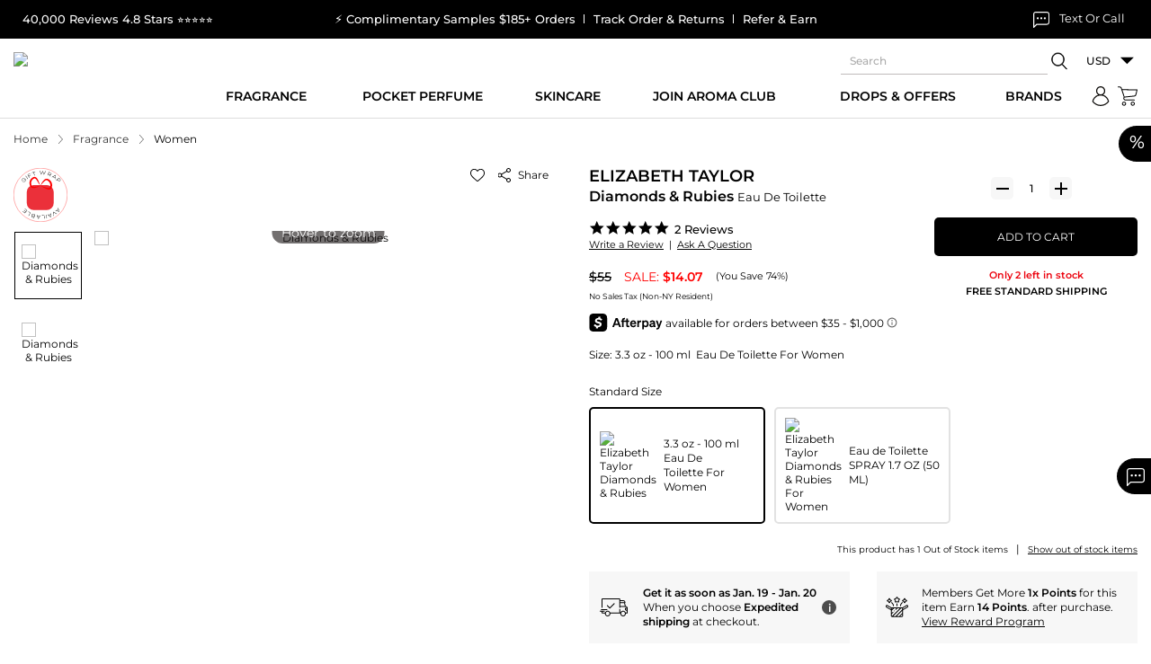

--- FILE ---
content_type: text/html; charset=UTF-8
request_url: https://www.maxaroma.com/fragrance/women/elizabeth-taylor-diamonds-rubies/pid/7876/5
body_size: 176822
content:
<!DOCTYPE html>
<html lang="en">
    <head>
        <!-- Responsive Metatags -->
		<meta charset="utf-8">
		<meta http-equiv="X-UA-Compatible" content="IE=edge">
		<!-- <meta name="viewport" content="width=device-width, initial-scale=1"> -->
		<meta name="viewport" content="width=device-width, initial-scale=1, maximum-scale=1, user-scalable=no">
					<meta name="p:domain_verify" content="798c033e248145d3c22b4ea5d09f56a9"/>
			<meta name="google-site-verification" content="htgE48PlMcKi9JNyU_bSnIw3-ZeWHYBOPDX_NgiAIhc" />
			<meta name="p:domain_verify" content="3432dcf2cb5d491bb31fd877350e4996" />
				<!-- Responsive Metatags -->
		<meta name="csrf-token" id="csrf-token" content="eg6kGHNutBKsPTftDumcfswCrad2ESagSnDfRwFp">
        <title>Indulge in the Opulence of Elizabeth Taylor Diamonds &amp; Rubies</title>
		<meta name="Keywords" data-type="text" content="Diamonds and Rubies by Elizabeth Taylor, Elizabeth Taylor Diamonds and Rubies, elizabeth taylor diamonds and Rubies perfume, elizabeth taylor perfume, elizabeth taylor diamonds and Rubies review, elizabeth taylor diamonds and Rubies notes, diamonds and Ru">
		<meta name="Description" data-type="text" content="Discover the world of Elizabeth Taylor Diamonds &amp;amp; Rubies, where luxury and beauty become intertwined. Elevate your senses, ignite your confidence, and embrace your uniqueness.">
        <!--<script type="text/javascript" src="//script.crazyegg.com/pages/scripts/0103/4351.js" async="async" ></script>-->
        			<link rel="canonical" href="https://www.maxaroma.com/fragrance/women/elizabeth-taylor-diamonds-rubies/pid/7876/5" />
		        <!-- Favicon Icon -->
		<meta name="facebook-domain-verification" content="4psthqxc0xek0mjwrcyzw7apcaqrkw" />
		<meta name="facebook-domain-verification" content="o6zz49kna7k8m1e6dtp4b9a7rvv8s3" />
		<link rel="icon" href="https://www.maxaroma.com/public/images/favicon.ico" type="image/x-icon" />
		<link rel="icon" href="https://www.maxaroma.com/public/images/favicon.ico" type="ico" />
		<link rel="SHORTCUT ICON" href="https://www.maxaroma.com/public/images/favicon.ico" />
		<!-- Favicon Icon -->

		<style type="text/css">@font-face {font-family:Montserrat;font-style:normal;font-weight:300;src:url(/cf-fonts/v/montserrat/5.0.16/latin/wght/normal.woff2);unicode-range:U+0000-00FF,U+0131,U+0152-0153,U+02BB-02BC,U+02C6,U+02DA,U+02DC,U+0304,U+0308,U+0329,U+2000-206F,U+2074,U+20AC,U+2122,U+2191,U+2193,U+2212,U+2215,U+FEFF,U+FFFD;font-display:swap;}@font-face {font-family:Montserrat;font-style:normal;font-weight:300;src:url(/cf-fonts/v/montserrat/5.0.16/cyrillic-ext/wght/normal.woff2);unicode-range:U+0460-052F,U+1C80-1C88,U+20B4,U+2DE0-2DFF,U+A640-A69F,U+FE2E-FE2F;font-display:swap;}@font-face {font-family:Montserrat;font-style:normal;font-weight:300;src:url(/cf-fonts/v/montserrat/5.0.16/vietnamese/wght/normal.woff2);unicode-range:U+0102-0103,U+0110-0111,U+0128-0129,U+0168-0169,U+01A0-01A1,U+01AF-01B0,U+0300-0301,U+0303-0304,U+0308-0309,U+0323,U+0329,U+1EA0-1EF9,U+20AB;font-display:swap;}@font-face {font-family:Montserrat;font-style:normal;font-weight:300;src:url(/cf-fonts/v/montserrat/5.0.16/latin-ext/wght/normal.woff2);unicode-range:U+0100-02AF,U+0304,U+0308,U+0329,U+1E00-1E9F,U+1EF2-1EFF,U+2020,U+20A0-20AB,U+20AD-20CF,U+2113,U+2C60-2C7F,U+A720-A7FF;font-display:swap;}@font-face {font-family:Montserrat;font-style:normal;font-weight:300;src:url(/cf-fonts/v/montserrat/5.0.16/cyrillic/wght/normal.woff2);unicode-range:U+0301,U+0400-045F,U+0490-0491,U+04B0-04B1,U+2116;font-display:swap;}@font-face {font-family:Montserrat;font-style:normal;font-weight:400;src:url(/cf-fonts/v/montserrat/5.0.16/cyrillic/wght/normal.woff2);unicode-range:U+0301,U+0400-045F,U+0490-0491,U+04B0-04B1,U+2116;font-display:swap;}@font-face {font-family:Montserrat;font-style:normal;font-weight:400;src:url(/cf-fonts/v/montserrat/5.0.16/cyrillic-ext/wght/normal.woff2);unicode-range:U+0460-052F,U+1C80-1C88,U+20B4,U+2DE0-2DFF,U+A640-A69F,U+FE2E-FE2F;font-display:swap;}@font-face {font-family:Montserrat;font-style:normal;font-weight:400;src:url(/cf-fonts/v/montserrat/5.0.16/latin-ext/wght/normal.woff2);unicode-range:U+0100-02AF,U+0304,U+0308,U+0329,U+1E00-1E9F,U+1EF2-1EFF,U+2020,U+20A0-20AB,U+20AD-20CF,U+2113,U+2C60-2C7F,U+A720-A7FF;font-display:swap;}@font-face {font-family:Montserrat;font-style:normal;font-weight:400;src:url(/cf-fonts/v/montserrat/5.0.16/latin/wght/normal.woff2);unicode-range:U+0000-00FF,U+0131,U+0152-0153,U+02BB-02BC,U+02C6,U+02DA,U+02DC,U+0304,U+0308,U+0329,U+2000-206F,U+2074,U+20AC,U+2122,U+2191,U+2193,U+2212,U+2215,U+FEFF,U+FFFD;font-display:swap;}@font-face {font-family:Montserrat;font-style:normal;font-weight:400;src:url(/cf-fonts/v/montserrat/5.0.16/vietnamese/wght/normal.woff2);unicode-range:U+0102-0103,U+0110-0111,U+0128-0129,U+0168-0169,U+01A0-01A1,U+01AF-01B0,U+0300-0301,U+0303-0304,U+0308-0309,U+0323,U+0329,U+1EA0-1EF9,U+20AB;font-display:swap;}@font-face {font-family:Montserrat;font-style:normal;font-weight:500;src:url(/cf-fonts/v/montserrat/5.0.16/latin-ext/wght/normal.woff2);unicode-range:U+0100-02AF,U+0304,U+0308,U+0329,U+1E00-1E9F,U+1EF2-1EFF,U+2020,U+20A0-20AB,U+20AD-20CF,U+2113,U+2C60-2C7F,U+A720-A7FF;font-display:swap;}@font-face {font-family:Montserrat;font-style:normal;font-weight:500;src:url(/cf-fonts/v/montserrat/5.0.16/latin/wght/normal.woff2);unicode-range:U+0000-00FF,U+0131,U+0152-0153,U+02BB-02BC,U+02C6,U+02DA,U+02DC,U+0304,U+0308,U+0329,U+2000-206F,U+2074,U+20AC,U+2122,U+2191,U+2193,U+2212,U+2215,U+FEFF,U+FFFD;font-display:swap;}@font-face {font-family:Montserrat;font-style:normal;font-weight:500;src:url(/cf-fonts/v/montserrat/5.0.16/vietnamese/wght/normal.woff2);unicode-range:U+0102-0103,U+0110-0111,U+0128-0129,U+0168-0169,U+01A0-01A1,U+01AF-01B0,U+0300-0301,U+0303-0304,U+0308-0309,U+0323,U+0329,U+1EA0-1EF9,U+20AB;font-display:swap;}@font-face {font-family:Montserrat;font-style:normal;font-weight:500;src:url(/cf-fonts/v/montserrat/5.0.16/cyrillic/wght/normal.woff2);unicode-range:U+0301,U+0400-045F,U+0490-0491,U+04B0-04B1,U+2116;font-display:swap;}@font-face {font-family:Montserrat;font-style:normal;font-weight:500;src:url(/cf-fonts/v/montserrat/5.0.16/cyrillic-ext/wght/normal.woff2);unicode-range:U+0460-052F,U+1C80-1C88,U+20B4,U+2DE0-2DFF,U+A640-A69F,U+FE2E-FE2F;font-display:swap;}@font-face {font-family:Montserrat;font-style:normal;font-weight:600;src:url(/cf-fonts/v/montserrat/5.0.16/cyrillic/wght/normal.woff2);unicode-range:U+0301,U+0400-045F,U+0490-0491,U+04B0-04B1,U+2116;font-display:swap;}@font-face {font-family:Montserrat;font-style:normal;font-weight:600;src:url(/cf-fonts/v/montserrat/5.0.16/cyrillic-ext/wght/normal.woff2);unicode-range:U+0460-052F,U+1C80-1C88,U+20B4,U+2DE0-2DFF,U+A640-A69F,U+FE2E-FE2F;font-display:swap;}@font-face {font-family:Montserrat;font-style:normal;font-weight:600;src:url(/cf-fonts/v/montserrat/5.0.16/latin-ext/wght/normal.woff2);unicode-range:U+0100-02AF,U+0304,U+0308,U+0329,U+1E00-1E9F,U+1EF2-1EFF,U+2020,U+20A0-20AB,U+20AD-20CF,U+2113,U+2C60-2C7F,U+A720-A7FF;font-display:swap;}@font-face {font-family:Montserrat;font-style:normal;font-weight:600;src:url(/cf-fonts/v/montserrat/5.0.16/latin/wght/normal.woff2);unicode-range:U+0000-00FF,U+0131,U+0152-0153,U+02BB-02BC,U+02C6,U+02DA,U+02DC,U+0304,U+0308,U+0329,U+2000-206F,U+2074,U+20AC,U+2122,U+2191,U+2193,U+2212,U+2215,U+FEFF,U+FFFD;font-display:swap;}@font-face {font-family:Montserrat;font-style:normal;font-weight:600;src:url(/cf-fonts/v/montserrat/5.0.16/vietnamese/wght/normal.woff2);unicode-range:U+0102-0103,U+0110-0111,U+0128-0129,U+0168-0169,U+01A0-01A1,U+01AF-01B0,U+0300-0301,U+0303-0304,U+0308-0309,U+0323,U+0329,U+1EA0-1EF9,U+20AB;font-display:swap;}</style>
		<!-- Stylesheet File Start -->
						<script>
			var modal_js = "https://static.maxaroma.com/public/js/core/modal.js?ver=1662718081";
			var site_url = 'https://www.maxaroma.com/';
			function GetMessage(Module,Message)
			{
				var config = {"Register":{"Blocked":"Your account has been blocked, please contact us.","ExistingEmail":"Please change your email address, its already registered.","DuplicateIP":"Sorry, you are not allowed to register more accounts as you already have a multiple accounts with Maxaroma, please use them to {login} or {click_here} to retrieve your password","Other":"Please Enter Other Text For Hear About Us.","OtherState":"Please Enter Other State.","Failed":"You have not been registered. Please try again.","Success":"You have been registered successfully.","EINnumber":"Please enter EIN number.","YoutubeText":"Please enter Youtuber name.","State":"Please Select State.","SalesTaxID":"Please Enter Sales Tax ID.","Password":"Please enter password.Do not use space in password.","OtherText":"Please enter other text for hear about us","Instagram":"Please select instagram","Youtube":"Please select youtuber","CompanyName":"Please enter company name","HearAbout":"Please select hear about us"},"captcha":{"captcha_msg":"Please select I'm not a robot"},"Forgot":{"NotExistEmail":"Sorry, we could not find this email account in our website or you may have checkout earlier using a guest account or logged in with facebook or google.","Success":"Your password has been sent to your email address.","ValidEmail":"Please enter your valid email address"},"Login":{"Failed":"Invalid Email Address Or Password.","ValidEmail":"Please enter valid email address","Password":"Please enter password","Blocked":"Your account has been blocked, please contact us."},"EditProfile":{"Success":"Profile updated successfully."},"ChangePassword":{"Success":"Password changed successfully.","WrongOldPassword":"Please enter valid old password and try again."},"Addressbook":{"AddSuccess":"Your address has been added successfully.","EditSuccess":"Your address has been updated successfully.","DeleteSuccess":"Address has been deleted successfully."},"ContactUs":{"Success":"Your Email has been sent successfully","YourName":"Please enter your name.","YourEmail":"Please enter your valid email address.","YourSubject":"Please enter subject.","YourComment":"Please enter comment."},"General":{"SomethingWentWrong":"Something went wrong, please try again.","IamNotRobot":"Please select I'm not a robot."},"Order":{"ReturnRequestSubmit":"Your Return request has been submitted, we will send you a Return authorization number and a Prepaid return label within 24 hrs via email.","OrderNotReturned":"Your order is not returned, please try again."},"Validate":{"Email":"Please enter email address.","SomethingWentWrong":"Something went wrong, please try again.","ValidEmail":"Please enter valid email","ValidConfirmPassword":"Password and confirm password not match","FirstName":"Please enter first name","DifferentFirstName":"FIrst name and last name should be different.","LastName":"Please enter last name","Address":"Please enter address","Country":"Please enter country","City":"Please enter city","State":"Please select state","Phone":"Please enter phone","OtherState":"Please enter other state","ZipCode":"Please enter zipcode","WholeSalerPassword":"Please enter valid password, password minimum length should be 6 character long.Do not use space in password.","WholeSalerValidConfirmPassword":"Please enter valid confirm password, password minimum length should be 6 character long","MinLengthPassword":"Password minimum length should be 6 character long","MinLengthConfirmPassword":"Confirm password minimum length should be 6 character long","OldPassword":"Please enter old password","NewPassword":"Please enter new password, password minimum length should be 6 character long.Do not use space in password.","ReTypeNewPassword":"Please enter valid confirm password, password minimum length should be 6 character long","Gender":"Please select gender","Review":"Please enter user review","ConfirmPassword":"Please enter confirm password","DoesNotMatch":"New password does not match with confirm password","RequiredNewPassword":"Please enter new password","UpperCaseAndLetter":"Password contains at least one uppercase letter and one number","Captcha":"Please select I'm not a robot."},"Gift_Certi":{"GiftAmount":"Please enter E-gift card amount.","WrongGiftAmount":"Please enter valid E-gift card amount.","RecName":"Please enter recepient name.","RecEmail":"Please enter recepient's email address.","ReRecEmail":"Please Reenter recepient's email.","Name":"Please enter your name.","Email":"Pleae enter your email address.","ValidEmail":"Please enter valid email address."},"FTP":{"Host":"Please enter host name.","Username":"Please enter user name.","Password":"Please enter password.","Port":"Please enter port number.","Path":"Please enter file path.","NamePrefix":"Please enter file name prefix.","Success":"Ftp details updated successfully.","Failed":"Ftp details not updated successfully."},"ImportOrder":{"CSV":"Please browse CSV file.","AcceptCSV":"Please upload only the CSV file."},"WishListCategory":{"AddSuccess":"Category added successfully!","ExistCategory":"Category with same Name exist, Please change the Name"},"WishList":{"AddSuccess":"Product added successfully!","AddDescription":"Please enter description","Category":"Please select category"},"Product":{"productStockAlert":"Thank you for your request. We will email you as soon as the item is in stock."},"NicheFragrances":{"AddSuccess":"Your address has been registered successfully.","ExistingEmail":"Your email address already registered","NotAvailableCoupon":"Coupon not available","NotCreated":"Something went wrong!"},"EmailAFriend":{"EmailSent":"Mail has been sent successfully."},"ProductRatingReview":{"AddSuccess":"Review added successfully.","ReviewFail":"Review not added , please try again.","ReviewLimit":"You have reached maximum review limit.","ReviewGiven":"You already given a review for this product."},"WishCategory":{"Name":"Category name should not be blank.","Description":"Description should not be blank.","UpdateSuccess":"Wish category infomation updated successfully.","DeleteSuccess":"Selected wish category deleted successfully.","CheckToDelete":"Please check the wish category to be deleted."},"WishProduct":{"DeleteSuccess":"Selected wish product deleted successfully.","CheckToDelete":"Please check the wish product to be deleted."},"Cart":{"ProductNotAvailable":"Sorry, Requested product not available","QuantityNotAvailable":"Sorry, this product is out of stock now. Please try after some time."},"CancelOrder":{"CancelReason":"Please select cancel reason","OtherCancelReason":"Please enter other cancel reason","OrderCancelSuccess":"Your cancellation request has been submitted, we will notify you within 24 hrs via email.","OrderCancelFail":"Your order is not cancel, please try again."},"ExportOrder":{"FromDate":"Please select From Date","ToDate":"Please select To Date","InvalidDateFormat":"Invalid date format"},"Newsletter":{"FirstName":"Please enter your first name.","LastName":"Please enter your last name.","Email":"Please enter your email address.","ValidEmail":"Please enter valid email address.","Success":"Thank You! Your email address '{email}' has been subscribed successfully.","EmailExist":"Your email address '{email}' is already subscribed..."},"TrackOrder":{"ValidEmail":"Please enter valid email address","OrderID":"Please enter order id"},"DontSeeRequest":{"CustName":"Please enter your name.","ValidEmail":"Please enter your valid email address.","Comments":"Please enter a product detail.","ProductPrice":"Please enter product price.","ProductQty":"Please enter product quantity.","DeliveryDate":"Please enter delivery date.","Success":"Your request has been sent successfully.","Error":"Something went wrong. Please try again later."},"ClaimOrder":{"ClaimRequestSubmit":"Your Claim request has been submitted.","OrderNotClaimed":"Your order is not claimed, please try again."},"ClaimOrderPoliceReport":{"RequestSubmit":"Your Report has been submitted.","PicturesVideosSubmit":"Your Pictures \/ Videos has been submitted.","FileError":"Invalid file uploaded, please try again.","NotClaimed":"Your document is not uploaded, please try again."},"GRecaptcha":{"CaptchaNotValid":"Invalid captcha, please try again."}};
				return config[Module][Message];
			}
		</script>
				
		
		<script type="text/javascript"> var yotpo_app_key = "MQY5nd09CBJk1IVKoMXrZmiUjvJj7s9krlkG1eL8";
              
              </script>
						

				<link rel="stylesheet" type="text/css" media="all" href="https://static.maxaroma.com/public/css/core/jquery-ui1.12.1.css?ver=1634928740">
		<link rel="stylesheet" type="text/css" media="all" href="https://static.maxaroma.com/public/css/core/custom.css?ver=1748608934">
		<link rel="stylesheet" type="text/css" media="all" href="https://static.maxaroma.com/public/css/core/common.css?ver=1763538076">
		<link rel="stylesheet" type="text/css" media="all" href="https://static.maxaroma.com/public/css/core/header-footer.css?ver=1752220194">
				 		 		 <link rel="preload" as="style" href="https://static.maxaroma.com/public/css/core/slick.css?ver=1730817643" onload="this.rel='stylesheet'">
		 <!-- <link rel="stylesheet" type="text/css" media="all" href="https://static.maxaroma.com/public/css/core/slick.css?ver=1730817643"> -->
		 		 		 <link rel="preload" as="style" href="https://static.maxaroma.com/public/css/core/detail.css?ver=1768559593" onload="this.rel='stylesheet'">
		 <!-- <link rel="stylesheet" type="text/css" media="all" href="https://static.maxaroma.com/public/css/core/detail.css?ver=1768559593"> -->
		 		 		 <link rel="preload" as="style" href="https://static.maxaroma.com/public/css/core/static.css?ver=1702647152" onload="this.rel='stylesheet'">
		 <!-- <link rel="stylesheet" type="text/css" media="all" href="https://static.maxaroma.com/public/css/core/static.css?ver=1702647152"> -->
		 		 		 <link rel="preload" as="style" href="https://static.maxaroma.com/public/css/core/xzoom.css?ver=1636731314" onload="this.rel='stylesheet'">
		 <!-- <link rel="stylesheet" type="text/css" media="all" href="https://static.maxaroma.com/public/css/core/xzoom.css?ver=1636731314"> -->
		 		 		 <link rel="preload" as="style" href="https://static.maxaroma.com/public/css/core/magnific-popup.css?ver=1636731368" onload="this.rel='stylesheet'">
		 <!-- <link rel="stylesheet" type="text/css" media="all" href="https://static.maxaroma.com/public/css/core/magnific-popup.css?ver=1636731368"> -->
		 				<!---->
    </head>
    <body class="prd-bot-space" data-test="">
		<a href="#main-content" class="skip-link visually-hidden">Skip to Content</a>
		<a href="#getHelpChatNew" class="skip-link visually-hidden">Skip to customer support chat</a>
					<div id="page-spinner"></div>
		
					<div class="h-fixed d-flex" role="region" aria-label="Special Offer">
    <div class="parsent-hd" aria-hidden="true">%</div>
    <div class="parsent-box"> 
        <a href="https://www.maxaroma.com/offers.html" aria-label="View new and sale offers">New & Sale</a>
        <!-- <a href="#" onclick="DisplayPopupOffer();" data-toggle="modal" data-target="#sales-offers-popup">New & Sale</a> -->
    </div>
</div>
<div id="sales-offers-popup" class="modal fade" tabindex="-1" role="dialog" aria-labelledby="sales-offers-popup-title" aria-modal="true" aria-hidden="true"></div>
<div id="coupon-modal-popup_ajax" data-status=""></div>
<div id="myModalPopUpLogin" class="modal fade login_popup" tabindex="-1" role="dialog" aria-labelledby="login-popup-title" aria-modal="true" aria-hidden="true"></div>
<div id="NicheFragrancesPopup" class="modal fade" tabindex="-1" role="dialog" aria-labelledby="niche-fragrances-popup-title" aria-modal="true" aria-hidden="true"></div>
<div id="ProductAlertMePopup" class="modal fade" tabindex="-1" role="dialog" aria-labelledby="product-alertme-popup-title" aria-modal="true" aria-hidden="true"></div>
<div id="EmailFriendPopup" class="modal fade" tabindex="-1" role="dialog" aria-labelledby="email-friend-popup-title" aria-modal="true" aria-hidden="true"></div>
<div id="ProductRatingsReviewPopup" class="modal fade" tabindex="-1" role="dialog" aria-labelledby="product-ratings-review-popup-title" aria-modal="true" aria-hidden="true"></div>
<div id="ProductQuickViewPopup" class="modal fade" tabindex="-1" role="dialog" aria-labelledby="product-quickview-popup-title" aria-modal="true" aria-hidden="true"></div>
<div id="FreeGiftViewPopup" class="modal fade" tabindex="-1" role="dialog" aria-labelledby="free-gift-view-popup-title" aria-modal="true" aria-hidden="true"></div>
<div id="AddFundPopup" class="modal fade" tabindex="-1" role="dialog" aria-labelledby="add-fund-popup-title" aria-modal="true" aria-hidden="true"></div>
<div id="ShippingCalculatePopup" class="modal fade" tabindex="-1" role="dialog" aria-labelledby="shipping-calculate-popup-title" aria-modal="true" aria-hidden="true"></div>
<div id="FreeShippingPopup" class="modal fade" tabindex="-1" role="dialog" aria-labelledby="free-shipping-popup-title" aria-modal="true" aria-hidden="true"></div>
<div id="ShippingServicePopup" class="modal fade" tabindex="-1" role="dialog" aria-labelledby="shipping-service-popup-title" aria-modal="true" aria-hidden="true"></div>
<div id="WholesalerShippingPolicyPopup" class="modal fade" tabindex="-1" role="dialog" aria-labelledby="wholesaler-shipping-policy-popup-title" aria-modal="true" aria-hidden="true"></div>
<div id="signInSignUp" class="modal fade" tabindex="-1" role="dialog" aria-labelledby="sign-in-sign-up-popup-title" aria-modal="true" aria-hidden="true"></div>
<div id="WholesalerTerms" class="modal fade" tabindex="-1" role="dialog" aria-labelledby="wholesaler-terms-popup-title" aria-modal="true" aria-hidden="true"></div>
<div id="FreeSampleProductsViewPopup" class="modal fade" tabindex="-1" role="dialog" aria-labelledby="middle_popup1" aria-hidden="true"></div>
<div id="SecondBarPopup" class="modal fade" tabindex="-1" role="dialog" aria-labelledby="second-bar-popup-title" aria-modal="true" aria-hidden="true">
        <div class="vertical-alignment-helper">
        <div class="modal-dialog modal-sm vertical-align-center">
            <div class="modal-content">
                <a class="close" type="button" data-dismiss="modal" aria-label="Close popup">
                    <svg class="sv-close vam" aria-hidden="true" role="img" width="16" height="16">
                        <use href="#sv-close" xmlns:xlink="http://www.w3.org/1999/xlink" xlink:href="#sv-close"></use>
                    </svg>
                </a>
                <div class="modal-body">
                    <div class="sales-offers-modal">
                        <div class="modal-hd">
                            <h2 class="h1" id="second-bar-popup-title">Holiday Delivery Cut Off Time</h2>
                        </div>
                        <div class="modal-space">
                            <div class="row">
                                <div class="col-md-12">
                                    <div class="holidaypopup-content">
                                                                                    <div class="popuptext-row">
                                                <div class="popuptext-hd">
                                                    <strong>UPS</strong>								        
                                                </div>
                                                <p>Here are the last days to ship with UPS in&nbsp;2025 for&nbsp;Christmas delivery:</p>
<ul>
<li><strong>UPS Ground:</strong> December 18</li>
<li><strong>UPS 3-Day Select:</strong> December 19</li>
<li><strong>UPS 2nd Day Air:</strong> December&nbsp;22</li>
<li><strong>UPS Next Day Air:</strong> December 23</li>
</ul>
<p>UPS does not offer pickup or delivery services on Christmas Day (December 25) or New Year's Day (January 1). UPS Express Critical service is available 24/7/365</p>                                            </div>
                                                                                    <div class="popuptext-row">
                                                <div class="popuptext-hd">
                                                    <strong>USPS</strong>								        
                                                </div>
                                                <p>The United States Postal Service (USPS)&nbsp;Christmas&nbsp;shipping deadlines for&nbsp;2025 are:</p>
<ul>
<li><strong>USPS Ground Advantage Service:</strong> December 17</li>
<li><strong>Priority Mail Service:</strong> December 19</li>
<li><strong>Priority Mail Express Service:</strong> December&nbsp;20</li>
</ul>
<p>The actual delivery date may vary depending on the origin, destination, Post Office acceptance time, and other conditions.</p>                                            </div>
                                                                                    <div class="popuptext-row">
                                                <div class="popuptext-hd">
                                                    <strong>FEDEX</strong>								        
                                                </div>
                                                <ul>
<li><strong>FedEx Ground:</strong> Last day to ship is December 18,&nbsp;2025 for delivery by December 24th</li>
<li><strong>FedEx Express Saver:</strong> Last day to ship is December 20,&nbsp;2025</li>
<li><strong>FedEx 2Day:</strong> Last day to ship is December 22,&nbsp;2025 for delivery by December 24th</li>
<li><strong>FedEx Overnight Services:</strong> Last day to ship is December 23,&nbsp;2025</li>
</ul>                                            </div>
                                        
                                                                                
                                    </div>
                                </div>
                            </div>
                        </div>
                    </div>
                </div>
            </div>
        </div>
    </div>
</div>

<div id="VendorItemPopup" class="modal fade" tabindex="-1" role="dialog" aria-labelledby="vendor-item-popup-title" aria-modal="true" aria-hidden="true">
    <div class="vertical-alignment-helper">
        <div class="modal-dialog modal-md vertical-align-center">
            <div class="modal-content">
                <a class="close" type="button" data-dismiss="modal" aria-label="Close popup">
                    <svg class="sv-close vam" aria-hidden="true" role="img" width="16" height="16">
                        <use href="#sv-close" xmlns:xlink="http://www.w3.org/1999/xlink" xlink:href="#sv-close"></use>
                    </svg>
                </a>
                <div class="modal-body">
                    <div class="modal-space">
                        <div class="sales-offers-modal" id="VendorText"></div>
                    </div>
                </div>
            </div>
        </div>
    </div>
</div>

<div id="CheckoutConfirmPopup" class="modal fade" tabindex="-1" role="dialog" aria-labelledby="checkout-confirm-popup-title" aria-modal="true" aria-hidden="true">
    <div class="vertical-alignment-helper">
        <div class="modal-dialog modal-sm vertical-align-center">
            <div class="modal-content">
                <div class="modal-body">
                    <div class="modal-space">
                        <div class="pt-3 pb-3 text-center">
                            <div class="sales-offers-modal lheight-18" id="ChekoutConfirm"></div>
                            <a href="javascript:void(0);" class="btn btn-primary mt-4" type="button" data-dismiss="modal" aria-label="Close popup">OK</a>
                        </div>
                    </div>
                </div>
            </div>
        </div>
    </div>
</div>

<div id="CheckoutAfterPayPopup" class="modal fade" tabindex="-1" role="dialog" aria-labelledby="checkout-afterpay-popup-title" aria-modal="true" aria-hidden="true">
    <div class="vertical-alignment-helper">
        <div class="modal-dialog modal-sm vertical-align-center">
            <div class="modal-content">
                <div class="modal-body">
                    <div class="modal-space">
                        <div class="pt-3 pb-3 text-center">
                            <div class="sales-offers-modal lheight-18" id="CheckoutAfterPayPop"></div>
                            <a href="javascript:void(0);" class="btn btn-primary mt-4" type="button" data-dismiss="modal" aria-label="Cancel popup">Cancel</a>
                            <a href="https://www.maxaroma.com/checkout/pa" class="btn btn-primary mt-4" aria-label="Refresh cart">Refresh Cart</a>
                        </div>
                    </div>
                </div>
            </div>
        </div>
    </div>
</div>

<div id="ShippingPickupMethod" class="modal fade" tabindex="-1" role="dialog" aria-labelledby="shipping-pickup-method-popup-title" aria-modal="true" aria-hidden="true">
    <div class="vertical-alignment-helper">
        <div class="modal-dialog modal-md vertical-align-center">
            <div class="modal-content">
                <a class="close" type="button" data-dismiss="modal" aria-label="Close popup">
                    <svg class="sv-close vam" aria-hidden="true" role="img" width="16" height="16">
                        <use href="#sv-close" xmlns:xlink="http://www.w3.org/1999/xlink" xlink:href="#sv-close"></use>
                    </svg>
                </a>
                <div class="modal-body">
                    <div class="modal-space">
                        <div class="text-center">
                            <div class="sales-offers-modal" id="PickupTextValue"></div>
                            <a href="javascript:void(0);" class="btn btn-primary mt-4" type="button" data-dismiss="modal" aria-label="Close popup">Ok</a>
                        </div>
                    </div>
                </div>
            </div>
        </div>
    </div>
</div><style>
.mini-products-slider .product .product_icon{opacity:1;}
.stock_left{font-weight: 600;display: block;padding-bottom: 5px;color: #ec040f;font-size: 11px;line-height: 18px;}
</style>

<!--<link rel="stylesheet" type="text/css" media="all" href="https://static.maxaroma.com/public/css/core/common.css?ver=6666779">-->
<link rel="stylesheet" type="text/css" media="all" href="https://static.maxaroma.com/public/css/core/slick.css?ver=66667">

<div class="sidepanel" id="cart-open" role="complementary" aria-label="Shopping Cart Side Panel">
    <a href="javascript:void(0);" class="close" aria-label="Close Cart Panel">
        <svg class="sv-close vam" aria-hidden="true" role="img" width="16" height="16">
            <use href="#sv-close" xmlns:xlink="http://www.w3.org/1999/xlink" xlink:href="#sv-close"></use>
        </svg>
    </a>
    <div class="pl-4 pr-4 pt-4">
        <h2 id="cart-heading">Your Cart</h2>
    </div>
    <div class="sp-header" id="shopcart" role="region" aria-labelledby="cart-heading">
                <div id="sidec" class="sp-content"></div>
        <div class="sp-content">
                        <div class="sp-inner sp-basket">
                <ol class="items empty-items" style=" display: block; " role="list" aria-label="Empty Cart Items">
                    <li>
                        <p>Your Basket is Empty!</p>
                        <p><a href="https://www.maxaroma.com/" class="btn_link action primary btn-full" aria-label="Continue Shopping">Continue Shopping</a></p>
                    </li>
                </ol>
                <ol class="items" role="list" aria-label="Cart Items">
                                    </ol>

                
                            </div>
        </div>
    </div>
</div>

<div class="black-grbg cart-bg" aria-hidden="true"></div>

<script type="text/javascript" src="https://static.maxaroma.com/public/js/core/jquery-3.4.1.min.js?ver=11111123"></script>
<script src="https://static.maxaroma.com/public/js/core/slick.js?ver=666677"></script>
<script>

$('.mini-products-slider').on('init', function(event, slick){
    $('.sectionMiniCart').find(".cover-spin").hide();
});

$('.mini-products-slider').slick({
        lazyLoad: 'ondemand',
        dots: true,
        infinite: false,
        speed: 300,
        arrows: true,
        centerMode: true,
        centerPadding: '0',
        slidesToShow: 1,
        slidesToScroll: 2,
        /*responsive: [
            { breakpoint: 1600, settings: { slidesToShow: 5, slidesToScroll: 5 } },
            { breakpoint: 1200, settings: { slidesToShow: 4, slidesToScroll: 4 } },
            { breakpoint: 992, settings: { slidesToShow: 3, slidesToScroll: 3 } },
            { breakpoint: 768, settings: { slidesToShow: 2, slidesToScroll: 2 } }
        ],*/
        nextArrow: '<button class="slick-next round-btn-sl" aria-label="Next recommended product"><svg class="svg svg-slick-right" aria-hidden="true" width="24" height="24" role="img"><use href="#sv-right-arrow" xmlns:xlink="http://www.w3.org/1999/xlink" xlink:href="#sv-right-arrow"></use></svg></button>',
        prevArrow: '<button class="slick-prev round-btn-sl" aria-label="Previous recommended product"><svg class="svg svg-slick-left" width="24" height="24" aria-hidden="true" role="img"><use href="#sv-left-arrow" xmlns:xlink="http://www.w3.org/1999/xlink" xlink:href="#sv-left-arrow"></use></svg></button>',
    });
</script><div class="sidepanel-nw" id="navnw-open" role="dialog" aria-modal="true" aria-label="Mobile Menu"> 
    <a href="javascript:void(0);" class="close-nv" aria-label="Close menu">
        <svg class="sv-close vam" aria-hidden="true" role="img" width="16" height="16">
            <use href="#sv-close" xmlns:xlink="http://www.w3.org/1999/xlink" xlink:href="#sv-close"></use>
        </svg>
    </a>
    <div class="nav-header" id="mobileMenuHeader">Menu</div>
    <nav class="mainNav" role="navigation" aria-labelledby="mobileMenuHeader">
        <div class="menu-mob"></div>
        <div class="myact_link">
            <a href="https://www.maxaroma.com/track-order.html" aria-label="Track your order">
                <svg class="sv_location" aria-hidden="true" role="img" width="23" height="27">
                    <use href="#sv_location" xmlns:xlink="http://www.w3.org/1999/xlink" xlink:href="#sv_location"></use>
                </svg>&nbsp; Track Order
            </a>
        </div>
        <div class="myact_link">
                                        <a href="https://www.maxaroma.com/login.html" aria-label="Login to your account">
                    <svg class="sv-user vam" aria-hidden="true" role="img" width="23" height="27">
                        <use href="#sv-user" xmlns:xlink="http://www.w3.org/1999/xlink" xlink:href="#sv-user"></use>
                    </svg> &nbsp; My Account
                </a>
                    </div>
        <div class="header_currency">
            <div class="select-auto">
                <label for="selcurrencymob" class="sr-only">Select currency</label>
                <select class="select" sb="5982666" id="selcurrencymob" aria-label="Select currency">
                                            <option value="1"  selected  >USD</option>
                                            <option value="2"  >EURO</option>
                                            <option value="3"  >CAD</option>
                                            <option value="4"  >GBP</option>
                                            <option value="5"  >AUD</option>
                                            <option value="6"  >BRL</option>
                                    </select>
            </div>
            <div class="clearfix"></div>
        </div>
    </nav>
</div><div class="sb-slidebar sb-left" data-sb-width="290px" role="navigation" aria-label="Mobile Navigation Sidebar">
    <div class="mobile-nav" id="mobiNav"></div>
</div>
<div id="sb-site">
        <header role="banner" aria-label="Site Header">
    <div class="header-save d-none d-md-block" role="region" aria-label="Top Header Bar">
        <div class="container">
            <div class="d-flex align-items-center justify-content-md-between justify-content-center headertop-row">
                <!-- Reviews Section -->
                 
                <div class="head-review d-flex" role="region" aria-label="Reviews">
                    <a href="https://customerreviews.google.com/v/merchant?q=maxaroma.com&c=US&v=19" class="menu-a d-flex align-items-center" target="_blank" aria-label="40,000 Reviews 4.8 Stars &#11088;&#11088;&#11088;&#11088;&#11088;" rel="noopener">
                        <span>40,000 Reviews 4.8 Stars &#11088;&#11088;&#11088;&#11088;&#11088;</span>
                        <!-- ⭐⭐⭐⭐⭐ -->
                    </a>
                </div>
                
                <!-- Offers and Other Links -->
                <div class="head-middletext" role="region" aria-label="Offers and Other Links">
                                                    <a href="https://www.maxaroma.com/offers.html" class="menu-a" aria-label="&#9889; Complimentary Samples $185+ Orders" rel="noopener">&#9889; Complimentary Samples $185+ Orders</a>
                                                            <a href="https://www.maxaroma.com/track-order.html" class="menu-a" aria-label="Track Order & Returns" rel="noopener">Track Order & Returns</a>
                                                            <a href="https://www.maxaroma.com/referral-program.html" class="menu-a" aria-label="Refer & Earn" rel="noopener">Refer & Earn</a>
                                            </div>

                <!-- Chat and Call Section -->
                <div class="head-chatsec d-flex justify-content-end" role="region" aria-label="Chat and Call">
                    <div class="head-chat">
                        <div class="call-chattext" id="chat-or-call" aria-label="Chat or Call">
                            <svg class="chat-nw vam mr-2" aria-hidden="true" role="img" width="18" height="18" focusable="false">
                                <use href="#chat-nw" xmlns:xlink="http://www.w3.org/1999/xlink" xlink:href="#chat-nw"></use>
                            </svg>
                                                            <span>Text Or Call</span>
                                                    </div>

                        <!-- Dropdown for Chat or Call -->
                        <ul class="chat-call-dropdown" role="menu" aria-labelledby="chat-or-call">
                            <li role="menuitem">
                                <a href="javascript:void(0);" id="getHelpChat" rel="noreferrer" role="button" aria-label="Start Live Chat">
                                    <svg class="chat-nw vam" aria-hidden="true" role="img" width="18" height="18" focusable="false">
                                        <use href="#chat-nw" xmlns:xlink="http://www.w3.org/1999/xlink" xlink:href="#chat-nw"></use>
                                    </svg><span class="dropdown-text">Chat</span>
                                </a>
                            </li>
                            <li role="menuitem">
                                <a href="https://www.maxaroma.com/contact-us.html" role="link" aria-label="Call us">
                                    <svg class="sv-call vam" aria-hidden="true" role="img" width="18" height="18" focusable="false">
                                        <use href="#sv-call" xmlns:xlink="http://www.w3.org/1999/xlink" xlink:href="#sv-call"></use>
                                    </svg><span class="dropdown-text">Call</span>
                                </a>
                            </li>
                            
                        </ul>
                    </div>
                </div>
            </div>
        </div>
    </div>

    <div class="header-save d-md-none" role="region" aria-label="Mobile Top Header Bar">
        <div class="container">
            <div class="headertop-row">
                <div class="head-review head-mobile" role="region" aria-label="Mobile Reviews and Offers">
                                            <a href="https://customerreviews.google.com/v/merchant?q=maxaroma.com&c=US&v=19" target="_blank" class="menu-a d-flex align-items-center" aria-label="40,000 Reviews 4.8 Stars &#11088;&#11088;&#11088;&#11088;&#11088;" rel="noopener">40,000 Reviews 4.8 Stars &#11088;&#11088;&#11088;&#11088;&#11088;</a>
                                                    <a href="https://www.maxaroma.com/offers.html" target="_blank" class="menu-a d-flex align-items-center" aria-label="&#9889; Complimentary Samples $185+ Orders" rel="noopener">&#9889; Complimentary Samples $185+ Orders</a>
                                                    <a href="https://www.maxaroma.com/track-order.html" target="_blank" class="menu-a d-flex align-items-center" aria-label="Track Order & Returns" rel="noopener">Track Order & Returns</a>
                        	
                </div>
                <div id="load_head_mobile" class="cover-spin" aria-live="polite" aria-busy="true"></div>
            </div>
        </div>
    </div>


    <!-- Bar 2 -->
                
    <div id="header-sticky-anchor"></div>

    <div id="header-sticky" role="navigation" aria-label="Main Navigation">
        <div class="header_mid">
            <div class="container">
                <div class="header-middle">
                    <div class="row row5">
                        <div class="col-lg-2 col-md-3 col-5">
                            <h1 class="header_logo"><a href="https://www.maxaroma.com/" aria-label="Home">
                                <img src="https://mediafiles.maxaroma.com/9cd29e92-4b8f-436f-ad1f-8e368b30dc1d/https://www.maxaroma.com/public/images/logo.jpg" width="224" height="55" alt="MaxAroma Logo">
                            </a>
                        </h1>
                        </div>
                        <div class="col-lg-10 col-md-9 col-7 poi">
                            <div class="h-sec-right">
                                <div class="row row5">
                                    <div class="col-12 poi">
                                        <div class="header-curright">
                                            <ul class="header_icon" role="list" aria-label="Header Icons">
                                                <li class="d-none1 d-lg-inline src-hsec" role="listitem">
                                                    <div class="src-nwicon">
                                                        <a href="javascript:void(0)" title="Search" aria-label="Open Search">
                                                            <svg class="vam" id="mainsearch" aria-hidden="true" role="img" width="22" height="22" focusable="false">
                                                                    <use href="#sv-search" xmlns:xlink="http://www.w3.org/1999/xlink" xlink:href="#sv-search"></use>
                                                            </svg>
                                                            <svg class="sv-close" aria-hidden="true" role="img" width="17" height="17" focusable="false">
                                                                <use href="#sv-close" xmlns:xlink="http://www.w3.org/1999/xlink" xlink:href="#sv-close"></use>
                                                            </svg>
                                                        </a>
                                                    </div>
                                                    <div class="header_search" role="search" aria-label="Site Search">
                                                        <input type="hidden" name="csrf-token" value="eg6kGHNutBKsPTftDumcfswCrad2ESagSnDfRwFp">
                                                        <!--Please do not change this div's position-->
                                                        <div class="showLoader" style="display:none;" aria-live="polite" aria-busy="true"></div>
                                                        <!--Please do not change this div's position-->
                                                        <input type="search" class="form-control" id="keyword"  placeholder="Search" autocomplete="off" aria-label="Search Products">
                                                        <!--Please do not change this div's position-->
                                                        <div id="autoSuggesstion" style="display:none;" aria-live="polite"></div>
                                                        <!--Please do not change this div's position-->
                                                        <svg class="sv-search vam" aria-hidden="true" role="img" width="20" height="20" id="sidesearch" focusable="false">
                                                            <use href="#sv-search" xmlns:xlink="http://www.w3.org/1999/xlink" xlink:href="#sv-search"></use>
                                                        </svg>
                                                    </div>
                                                </li>
                                                <li class="d-lg-none" role="listitem">
                                                    <a href="javascript:void(0)" class="cart-link" title="View your cart" aria-label="View your cart">
                                                        <svg class="sv-cartnw vam" aria-hidden="true" role="img" width="22" height="22" focusable="false">
                                                            <use href="#sv-cartnw" xmlns:xlink="http://www.w3.org/1999/xlink" xlink:href="#sv-cartnw"></use>
                                                        </svg>
                                                                                                                    <span class="cart-qty" style="display:none;" aria-label="No items in cart">
                                                                
                                                            </span>
                                                         
                                                    </a>
                                                </li>
                                                <li class="d-lg-none" role="listitem">
                                                    <a href="javascript:void(0)" class="menu_bar" aria-label="Open Menu">
                                                        <svg class="menu_icon" aria-hidden="true" role="img" width="23" height="18" focusable="false">
                                                            <use href="#menu_icon" xmlns:xlink="http://www.w3.org/1999/xlink" xlink:href="#menu_icon"></use>
                                                        </svg>
                                                    </a>
                                                </li>
                                            </ul>
                                            <div class="header_currency" role="region" aria-label="Currency Selector">
                                                <div class="select-auto">
                                                    <select class="select" sb="5982666" id="selcurrency" aria-label="Select Currency">
                                                                                                                    <option value="1"  selected >USD</option>
                                                                                                                    <option value="2" >EURO</option>
                                                                                                                    <option value="3" >CAD</option>
                                                                                                                    <option value="4" >GBP</option>
                                                                                                                    <option value="5" >AUD</option>
                                                                                                                    <option value="6" >BRL</option>
                                                                                                            </select>
                                                </div>
                                            </div>
                                        </div>
                                    </div>
                                    <div class="col-12 d-lg-block d-none poi">
                                        <div class="h-menu-sec" role="navigation" aria-label="Main Menu">
                                            <div class="menu_move">
                                            	<div class="menu_des">
                                                 <ul class="menu" role="menubar">
                                                                                                                                                                    <li class="sub-nav" role="none">
                                                            
                                                            
                                                           <a href="https://www.maxaroma.com/fragrance" class="ga4c" role="menuitem" aria-label="Fragrance">Fragrance</a>
                                                                                                                			<div class="navsub-arrow" aria-hidden="true"></div>
                                                                                                                		                                                            <div class="nav-dropdown nav-sub-mm" role="region" aria-label="Fragrance Submenu">
                                                                <div class="container">
                                                                                                                                                                                                            	                                                                                                                                            			                                                                            <div class="drop_inner">
                                                                                                                                                                                                                                                                                                                                                                                                            <ul  role="list" aria-label="Categories Submenu">
                                                                                    <li role="listitem"><a href="https://www.maxaroma.com/men/scid/3" class="ga4c" role="link" aria-label="Men">Men</a></li><li role="listitem"><a href="https://www.maxaroma.com/unisex/scid/4" class="ga4c" role="link" aria-label="Unisex">Unisex</a></li><li role="listitem"><a href="https://www.maxaroma.com/women/scid/5" class="ga4c" role="link" aria-label="Women">Women</a></li><li role="listitem"><a href="https://www.maxaroma.com/fragrances/niche-perfumes/scid/2" class="ga4c" role="link" aria-label="Niche Fragrances">Niche Fragrances</a></li> 
                                                                                </ul>
                                                                                                                                                                                                                            			                                                                            </div>
                                                                            
                                                                    	                                                                    	                                                                                                                                        	                                                                                                                                            			                                                                            <div class="drop_inner">
                                                                                                                                                                                                                                                                                                                                                                                                            <ul  role="list" aria-label="Shop By Type Submenu">
                                                                                    <li role="listitem"><a href="https://www.maxaroma.com/men-testers/scid/43" class="ga4c" role="link" aria-label="Men Testers">Men Testers</a></li><li role="listitem"><a href="https://www.maxaroma.com/women-gift-sets/scid/7" class="ga4c" role="link" aria-label="Women Gift Sets">Women Gift Sets</a></li><li role="listitem"><a href="https://www.maxaroma.com/men-gift-sets/scid/8" class="ga4c" role="link" aria-label="Men Gift Sets">Men Gift Sets</a></li><li role="listitem"><a href="https://www.maxaroma.com/unisex-gift-sets/scid/11" class="ga4c" role="link" aria-label="Unisex Gift Sets">Unisex Gift Sets</a></li> 
                                                                                </ul>
                                                                                                                                                                                                                            			                                                                            </div>
                                                                            
                                                                    	                                                                    	                                                                                                                                        	                                                                                                                                            			                                                                            <div class="drop_inner">
                                                                                                                                                                                                                                                                                                                                                                                                            <ul  role="list" aria-label="More Way to Shop Submenu">
                                                                                    <li role="listitem"><a href="https://www.maxaroma.com/site-page/warn-and-sweet.html	" class="ga4c" role="link" aria-label="Warm & Sweet Scents">Warm & Sweet Scents</a></li><li role="listitem"><a href="https://www.maxaroma.com/dealofweek.html" class="ga4c" role="link" aria-label="HOT DEALS">HOT DEALS</a></li><li role="listitem"><a href="https://www.maxaroma.com/top-unisex-fragrances/tpid/3" class="ga4c" role="link" aria-label="BEST SELLERS 2025">BEST SELLERS 2025</a></li><li role="listitem"><a href="https://www.maxaroma.com/unboxed/p4u/cid-198/" class="ga4c" role="link" aria-label="Unboxed Items">Unboxed Items</a></li> 
                                                                                </ul>
                                                                                                                                                                                                                            			                                                                            </div>
                                                                            
                                                                    	                                                                    	                                                                                                                                        	                                                                    		                                                                        		                                                                            		                                                                        			                                                                                        <div class="drop_inner drop_innernon ">
                                                                                                                                                                                                                                                                                    <div class="thumb mm-sub text-lg-left text-center">
                                                                                               <a href="https://www.maxaroma.com/p4u/key-discovery-sets/view" class="ga4c" aria-label="">
                                                                                               <img src="https://mediafiles.maxaroma.com/9cd29e92-4b8f-436f-ad1f-8e368b30dc1d/https://www.maxaroma.com/images/frontmenu/fm_image_2025-08-21-16-08-05.jpg?ver=1755794045" alt="" width="250" height="250" />
                                                                                               </a>
                                                                                            </div>
                                                                                        </div>
                                                                        				                                                                        			                                                                        			                                                                                        <div class="drop_inner drop_innernon">
                                                                                                                                                                                                                                                                                    <div class="thumb mm-sub text-lg-left text-center">
                                                                                               <a href="https://www.maxaroma.com/fragranceniche-fragrances/p4u/cid-2/view#cid-2&amp;f-pocket-perfume" class="ga4c" aria-label="">
                                                                                               <img src="https://mediafiles.maxaroma.com/9cd29e92-4b8f-436f-ad1f-8e368b30dc1d/https://www.maxaroma.com/images/frontmenu/fm_image1_2025-08-21-16-08-41.jpg?ver=1755794201" alt="" width="250" height="250" />
                                                                                               </a>
                                                                                            </div>
                                                                                        </div>
                                                                        				                                                                        			                                                                        			                                                                        		                                                                                                                                                	                                                                    	                                                                                                                                    </div>
                                                            </div>
                                                    		                                                       	</li>
                                                                                                                <li class="sub-nav" role="none">
                                                            
                                                            
                                                           <a href="https://www.maxaroma.com/pocket-perfume/cid/68" class="ga4c" role="menuitem" aria-label="Pocket Perfume">Pocket Perfume</a>
                                                                                                                			<div class="navsub-arrow" aria-hidden="true"></div>
                                                                                                                		                                                            <div class="nav-dropdown nav-sub-mm" role="region" aria-label="Pocket Perfume Submenu">
                                                                <div class="container">
                                                                                                                                                                                                            	                                                                                                                                            			                                                                            <div class="drop_inner">
                                                                                                                                                                                                                                                                                                                            <h5 ><a href="javascript:void(0);" aria-label="Categories">Categories</a></h5>
                                                                                                                                                                                                                                                <ul  class="mm-sub"  role="list" aria-label="Categories Submenu">
                                                                                    <li role="listitem"><a href="https://www.maxaroma.com/men/scid/70" class="ga4c" role="link" aria-label="Men">Men</a></li><li role="listitem"><a href="https://www.maxaroma.com/women/scid/69" class="ga4c" role="link" aria-label="Women">Women</a></li><li role="listitem"><a href="https://www.maxaroma.com/unisex/scid/71" class="ga4c" role="link" aria-label="Unisex">Unisex</a></li> 
                                                                                </ul>
                                                                                                                                                                                                                            			                                                                            </div>
                                                                            
                                                                    	                                                                    	                                                                                                                                        	                                                                                                                                            			                                                                            <div class="drop_inner">
                                                                                                                                                                                                                                                                                                                            <h5 ><a href="javascript:void(0);" aria-label="More Way to Shop">More Way to Shop</a></h5>
                                                                                                                                                                                                                                                <ul  class="mm-sub"  role="list" aria-label="More Way to Shop Submenu">
                                                                                    <li role="listitem"><a href="https://www.maxaroma.com/p4u/key-discovery-sets/view" class="ga4c" role="link" aria-label="Discovery Sets ">Discovery Sets </a></li><li role="listitem"><a href="https://www.maxaroma.com/offers.html" class="ga4c" role="link" aria-label="DROPS & OFFERS">DROPS & OFFERS</a></li> 
                                                                                </ul>
                                                                                                                                                                                                                            			                                                                            </div>
                                                                            
                                                                    	                                                                    	                                                                                                                                        	                                                                    		                                                                        		                                                                            		                                                                                    <div class="drop_inner drop_innernon ">
                                                                                                                                                                                                                                                                        <div class="thumb mm-sub text-lg-left text-center">
                                                                                           <a href="https://www.maxaroma.com/p4u/key-discovery-sets/view" class="ga4c" aria-label="">
                                                                                           <img src="https://mediafiles.maxaroma.com/9cd29e92-4b8f-436f-ad1f-8e368b30dc1d/https://www.maxaroma.com/images/frontmenu/fm_image_2025-08-21-16-08-13.jpg?ver=1755794593" alt="" width="250" height="250" />
                                                                                           </a>
                                                                                        </div>
                                                                                    </div>
                                                                                                                                                                		                                                                                    <div class="drop_inner drop_innernon">
                                                                                                                                                                                                                                                                        <div class="thumb mm-sub text-lg-left text-center">
                                                                                           <a href="https://www.maxaroma.com/fragranceniche-fragrances/p4u/cid-2/view#cid-2&amp;max2day-yes" class="ga4c" aria-label="">
                                                                                           <img src="https://mediafiles.maxaroma.com/9cd29e92-4b8f-436f-ad1f-8e368b30dc1d/https://www.maxaroma.com/images/frontmenu/fm_image1_2025-08-21-16-08-40.jpg?ver=1755795280" alt="" width="250" height="250" />
                                                                                           </a>
                                                                                        </div>
                                                                                    </div>
                                                                                                                                                                		                                                                                    <div class="drop_inner drop_innernon">
                                                                                                                                                                                                                                                                        <div class="thumb mm-sub text-lg-left text-center">
                                                                                           <a href="https://www.maxaroma.com/house-of-dastan/smid-1031" class="ga4c" aria-label="">
                                                                                           <img src="https://mediafiles.maxaroma.com/9cd29e92-4b8f-436f-ad1f-8e368b30dc1d/https://www.maxaroma.com/images/frontmenu/fm_image2_2025-08-21-16-08-02.jpg?ver=1755795422" alt="" width="250" height="250" />
                                                                                           </a>
                                                                                        </div>
                                                                                    </div>
                                                                                                                                                                                                                                                                                                                    	                                                                    	                                                                                                                                    </div>
                                                            </div>
                                                    		                                                       	</li>
                                                                                                                <li class="sub-nav" role="none">
                                                            
                                                            
                                                           <a href="https://www.maxaroma.com/skincare/cid/18" class="ga4c" role="menuitem" aria-label="Skincare">Skincare</a>
                                                                                                                			<div class="navsub-arrow" aria-hidden="true"></div>
                                                                                                                		                                                            <div class="nav-dropdown nav-sub-mm" role="region" aria-label="Skincare Submenu">
                                                                <div class="container">
                                                                                                                                                                                                            	                                                                                                                                            			                                                                            <div class="drop_inner">
                                                                                                                                                                                                                                                                                                                            <h5 ><a href="javascript:void(0);" aria-label="Categories">Categories</a></h5>
                                                                                                                                                                                                                                                <ul  class="mm-sub"  role="list" aria-label="Categories Submenu">
                                                                                    <li role="listitem"><a href="https://www.maxaroma.com/balm/scid/221" class="ga4c" role="link" aria-label="Balm">Balm</a></li><li role="listitem"><a href="https://www.maxaroma.com/eyes/scid/50" class="ga4c" role="link" aria-label="Eyes">Eyes</a></li><li role="listitem"><a href="https://www.maxaroma.com/hydrating-gel/scid/212" class="ga4c" role="link" aria-label="Hydrating Gel">Hydrating Gel</a></li><li role="listitem"><a href="https://www.maxaroma.com/set/scid/60" class="ga4c" role="link" aria-label="Set">Set</a></li> 
                                                                                </ul>
                                                                                                                                                                                                                            			                                                                            </div>
                                                                            
                                                                    	                                                                    	                                                                                                                                        	                                                                                                                                            			                                                                            <div class="drop_inner">
                                                                                                                                                                                                                                                                                                                            <h5 ><a href="https://www.maxaroma.com/eyes/scid/50" aria-label="Eyes">Eyes</a></h5>
                                                                                                                                                                                                                                                <ul  class="mm-sub"  role="list" aria-label="Eyes Submenu">
                                                                                    <li role="listitem"><a href="https://www.maxaroma.com/balm/scid/219" class="ga4c" role="link" aria-label="Balm">Balm</a></li><li role="listitem"><a href="https://www.maxaroma.com/cream/scid/187" class="ga4c" role="link" aria-label="Cream">Cream</a></li><li role="listitem"><a href="https://www.maxaroma.com/serum/scid/188" class="ga4c" role="link" aria-label="Serum">Serum</a></li> 
                                                                                </ul>
                                                                                                                                                                                                                            			                                                                            </div>
                                                                            
                                                                    	                                                                    	                                                                                                                                        	                                                                                                                                            			                                                                            <div class="drop_inner">
                                                                                                                                                                                                                                                                                                                            <h5 ><a href="https://www.maxaroma.com/face/scid/19" aria-label="Face">Face</a></h5>
                                                                                                                                                                                                                                                <ul  class="mm-sub"  role="list" aria-label="Face Submenu">
                                                                                    <li role="listitem"><a href="https://www.maxaroma.com/anti-aging/scid/134" class="ga4c" role="link" aria-label="Anti Aging">Anti Aging</a></li><li role="listitem"><a href="https://www.maxaroma.com/cleanser/scid/131" class="ga4c" role="link" aria-label="Cleanser">Cleanser</a></li><li role="listitem"><a href="https://www.maxaroma.com/cream/scid/162" class="ga4c" role="link" aria-label="Cream">Cream</a></li><li role="listitem"><a href="https://www.maxaroma.com/day-cream/scid/138" class="ga4c" role="link" aria-label="Day Cream">Day Cream</a></li><li role="listitem"><a href="https://www.maxaroma.com/exfoliator/scid/146" class="ga4c" role="link" aria-label="Exfoliator">Exfoliator</a></li><li role="listitem"><a href="https://www.maxaroma.com/face/scid/19" class="ga4c" role="link" aria-label="View More">View More</a></li> 
                                                                                </ul>
                                                                                                                                                                                                                            			                                                                            </div>
                                                                            
                                                                    	                                                                    	                                                                                                                                        	                                                                                                                                            			                                                                            <div class="drop_inner">
                                                                                                                                                                                                                                                                                                                            <h5 ><a href="javascript:void(0);" aria-label="More Way to Shop">More Way to Shop</a></h5>
                                                                                                                                                                                                                                                <ul  class="mm-sub"  role="list" aria-label="More Way to Shop Submenu">
                                                                                    <li role="listitem"><a href="https://www.maxaroma.com/dealofweek.html" class="ga4c" role="link" aria-label="HOT DEALS">HOT DEALS</a></li><li role="listitem"><a href="https://www.maxaroma.com/offers.html" class="ga4c" role="link" aria-label="DROPS & OFFERS">DROPS & OFFERS</a></li> 
                                                                                </ul>
                                                                                                                                                                                                                            			                                                                            </div>
                                                                            
                                                                    	                                                                    	                                                                                                                                        	                                                                    		                                                                        		                                                                            		                                                                                    <div class="drop_inner drop_innernon ">
                                                                                                                                                                                                                                                                        <div class="thumb mm-sub text-lg-left text-center">
                                                                                            <a href="https://www.maxaroma.com/estee-lauder/p4u/mid-69/view" class="ga4c" aria-label="">
                                                                                                <img src="https://mediafiles.maxaroma.com/9cd29e92-4b8f-436f-ad1f-8e368b30dc1d/https://www.maxaroma.com/images/frontmenu/fm_image_2025-08-21-17-08-52.jpg?ver=1755795652" width="250" height="250" alt="" />
                                                                                            </a>
                                                                                        </div>
                                                                                    </div>
                                                                                                                                                            		                                                                                                                                                	                                                                    	                                                                                                                                    </div>
                                                            </div>
                                                    		                                                       	</li>
                                                                                                                <li class="sub-nav" role="none">
                                                            
                                                            
                                                           <a href="https://www.maxaroma.com/reward-point-program.html" class="ga4c" role="menuitem" aria-label="JOIN AROMA CLUB ">JOIN AROMA CLUB </a>
                                                                                                                			<div class="navsub-arrow" aria-hidden="true"></div>
                                                                                                                		                                                       	</li>
                                                                                                                <li class="sub-nav" role="none">
                                                            
                                                            
                                                           <a href="https://www.maxaroma.com/offers.html" class="ga4c" role="menuitem" aria-label="DROPS &amp; OFFERS">DROPS &amp; OFFERS</a>
                                                                                                                			<div class="navsub-arrow" aria-hidden="true"></div>
                                                                                                                		                                                       	</li>
                                                                                                                                                                <li class="sub-nav clearfix" role="none">
                                                       <a href="https://www.maxaroma.com/brand-name-perfumes.html" role="menuitem" aria-label="Brands">Brands</a>
                                                       <div class="navsub-arrow" aria-hidden="true"></div>
                                                       <div class="nav-dropdown nav-sub-mm brands_tpmain" role="region" aria-label="Brands Submenu">
                                                          <div class="container">
                                                             <div class="brands_tpmenu">
                                                                <div class="left_box">
                                                                   <form>
                                                                      <div class="inner_search">
                                                                         <div class="insearch_box">
                                                                            <input type="text" id="search_brands" name="search_brands" placeholder="Search Brands" class="form-control" aria-label="Search Brands">
                                                                            <svg class="sv-search vam" aria-hidden="true" role="img" width="25" height="27" focusable="false">
                                                                               <use href="#sv-search" xmlns:xlink="http://www.w3.org/1999/xlink" xlink:href="#sv-search"></use>
                                                                            </svg>
                                                                         </div>
                                                                      </div>
                                                                      <div class="drop_inner drop_innersfd">
                                                                                                                                                  <ul class="mmsub_alp text-center" role="list" aria-label="Brand Alphabet Navigation">
                                                                         	                                                                            <li role="listitem"><a href="javascript:void(0);" onclick="move('A')" aria-label="Brands starting with A">A</a></li>
                                                                                                                                                        <li role="listitem"><a href="javascript:void(0);" onclick="move('B')" aria-label="Brands starting with B">B</a></li>
                                                                                                                                                        <li role="listitem"><a href="javascript:void(0);" onclick="move('C')" aria-label="Brands starting with C">C</a></li>
                                                                                                                                                        <li role="listitem"><a href="javascript:void(0);" onclick="move('D')" aria-label="Brands starting with D">D</a></li>
                                                                                                                                                        <li role="listitem"><a href="javascript:void(0);" onclick="move('E')" aria-label="Brands starting with E">E</a></li>
                                                                                                                                                        <li role="listitem"><a href="javascript:void(0);" onclick="move('F')" aria-label="Brands starting with F">F</a></li>
                                                                                                                                                        <li role="listitem"><a href="javascript:void(0);" onclick="move('G')" aria-label="Brands starting with G">G</a></li>
                                                                                                                                                        <li role="listitem"><a href="javascript:void(0);" onclick="move('H')" aria-label="Brands starting with H">H</a></li>
                                                                                                                                                        <li role="listitem"><a href="javascript:void(0);" onclick="move('I')" aria-label="Brands starting with I">I</a></li>
                                                                                                                                                        <li role="listitem"><a href="javascript:void(0);" onclick="move('J')" aria-label="Brands starting with J">J</a></li>
                                                                                                                                                        <li role="listitem"><a href="javascript:void(0);" onclick="move('K')" aria-label="Brands starting with K">K</a></li>
                                                                                                                                                        <li role="listitem"><a href="javascript:void(0);" onclick="move('L')" aria-label="Brands starting with L">L</a></li>
                                                                                                                                                        <li role="listitem"><a href="javascript:void(0);" onclick="move('M')" aria-label="Brands starting with M">M</a></li>
                                                                                                                                                        <li role="listitem"><a href="javascript:void(0);" onclick="move('N')" aria-label="Brands starting with N">N</a></li>
                                                                                                                                                        <li role="listitem"><a href="javascript:void(0);" onclick="move('O')" aria-label="Brands starting with O">O</a></li>
                                                                                                                                                        <li role="listitem"><a href="javascript:void(0);" onclick="move('P')" aria-label="Brands starting with P">P</a></li>
                                                                                                                                                        <li role="listitem"><a href="javascript:void(0);" onclick="move('Q')" aria-label="Brands starting with Q">Q</a></li>
                                                                                                                                                        <li role="listitem"><a href="javascript:void(0);" onclick="move('R')" aria-label="Brands starting with R">R</a></li>
                                                                                                                                                        <li role="listitem"><a href="javascript:void(0);" onclick="move('S')" aria-label="Brands starting with S">S</a></li>
                                                                                                                                                        <li role="listitem"><a href="javascript:void(0);" onclick="move('T')" aria-label="Brands starting with T">T</a></li>
                                                                                                                                                        <li role="listitem"><a href="javascript:void(0);" onclick="move('U')" aria-label="Brands starting with U">U</a></li>
                                                                                                                                                        <li role="listitem"><a href="javascript:void(0);" onclick="move('V')" aria-label="Brands starting with V">V</a></li>
                                                                                                                                                        <li role="listitem"><a href="javascript:void(0);" onclick="move('W')" aria-label="Brands starting with W">W</a></li>
                                                                                                                                                        <li role="listitem"><a href="javascript:void(0);" onclick="move('X')" aria-label="Brands starting with X">X</a></li>
                                                                                                                                                        <li role="listitem"><a href="javascript:void(0);" onclick="move('Y')" aria-label="Brands starting with Y">Y</a></li>
                                                                                                                                                        <li role="listitem"><a href="javascript:void(0);" onclick="move('Z')" aria-label="Brands starting with Z">Z</a></li>
                                                                                                                                                     </ul>
                                                                                                                                                                                                                           <h5>Top Brands</h5>
                                                                         <ul id="topbrands_scoller" class="mm-sub" role="list" aria-label="Top Brands">
                                                                         	<li  id="A_top"  role="listitem" aria-label="Brand: Aaron Terence Hughes" >
            <a href="https://www.maxaroma.com/aaron-terence-hughes/smid-834" aria-labelledby="brand_A_0" id="brand_A_0" >
                Aaron Terence Hughes
            </a>
        </li>
                <li  role="listitem" aria-label="Brand: ABATON" >
            <a href="https://www.maxaroma.com/abaton/smid-941" aria-labelledby="brand_A_1" id="brand_A_1" >
                ABATON
            </a>
        </li>
                <li  role="listitem" aria-label="Brand: Abercrombie &amp; Fitch" >
            <a href="https://www.maxaroma.com/abercrombie-fitch/smid-48" aria-labelledby="brand_A_2" id="brand_A_2" >
                Abercrombie &amp; Fitch
            </a>
        </li>
                <li  role="listitem" aria-label="Brand: Accendis" >
            <a href="https://www.maxaroma.com/accendis/smid-946" aria-labelledby="brand_A_3" id="brand_A_3" >
                Accendis
            </a>
        </li>
                <li  role="listitem" aria-label="Brand: Acqua Di Parma" >
            <a href="https://www.maxaroma.com/acqua-di-parma/smid-409" aria-labelledby="brand_A_4" id="brand_A_4" >
                Acqua Di Parma
            </a>
        </li>
                <li  role="listitem" aria-label="Brand: Adyan" >
            <a href="https://www.maxaroma.com/adyan/smid-1037" aria-labelledby="brand_A_5" id="brand_A_5" >
                Adyan
            </a>
        </li>
                <li  role="listitem" aria-label="Brand: Affinessence" >
            <a href="https://www.maxaroma.com/affinessence/smid-1052" aria-labelledby="brand_A_6" id="brand_A_6" >
                Affinessence
            </a>
        </li>
                <li  role="listitem" aria-label="Brand: Afnan Perfumes" >
            <a href="https://www.maxaroma.com/afnan-perfumes/smid-891" aria-labelledby="brand_A_7" id="brand_A_7" >
                Afnan Perfumes
            </a>
        </li>
                <li  role="listitem" aria-label="Brand: Agatho Parfum" >
            <a href="https://www.maxaroma.com/agatho-parfum/smid-862" aria-labelledby="brand_A_8" id="brand_A_8" >
                Agatho Parfum
            </a>
        </li>
                <li  role="listitem" aria-label="Brand: Ajmal" >
            <a href="https://www.maxaroma.com/ajmal/smid-520" aria-labelledby="brand_A_9" id="brand_A_9" >
                Ajmal
            </a>
        </li>
                <li  role="listitem" aria-label="Brand: AKRO" >
            <a href="https://www.maxaroma.com/akro/smid-918" aria-labelledby="brand_A_10" id="brand_A_10" >
                AKRO
            </a>
        </li>
                <li  role="listitem" aria-label="Brand: AL HARAMAIN" >
            <a href="https://www.maxaroma.com/al-haramain/smid-515" aria-labelledby="brand_A_11" id="brand_A_11" >
                AL HARAMAIN
            </a>
        </li>
                <li  role="listitem" aria-label="Brand: Alexandre.J Perfumes" >
            <a href="https://www.maxaroma.com/alexandrej-perfumes/smid-660" aria-labelledby="brand_A_12" id="brand_A_12" >
                Alexandre.J Perfumes
            </a>
        </li>
                <li  role="listitem" aria-label="Brand: Alfred Dunhill" >
            <a href="https://www.maxaroma.com/alfred-dunhill/smid-140" aria-labelledby="brand_A_13" id="brand_A_13" >
                Alfred Dunhill
            </a>
        </li>
                <li  role="listitem" aria-label="Brand: Alfred Sung" >
            <a href="https://www.maxaroma.com/alfred-sung/smid-144" aria-labelledby="brand_A_14" id="brand_A_14" >
                Alfred Sung
            </a>
        </li>
                <li  role="listitem" aria-label="Brand: Alghabra Parfums" >
            <a href="https://www.maxaroma.com/alghabra-parfums/smid-950" aria-labelledby="brand_A_15" id="brand_A_15" >
                Alghabra Parfums
            </a>
        </li>
                <li  role="listitem" aria-label="Brand: ALPS" >
            <a href="https://www.maxaroma.com/alps/smid-1030" aria-labelledby="brand_A_16" id="brand_A_16" >
                ALPS
            </a>
        </li>
                <li  role="listitem" aria-label="Brand: Alyssa Ashley" >
            <a href="https://www.maxaroma.com/alyssa-ashley/smid-726" aria-labelledby="brand_A_17" id="brand_A_17" >
                Alyssa Ashley
            </a>
        </li>
                <li  role="listitem" aria-label="Brand: Amirius" >
            <a href="https://www.maxaroma.com/amirius/smid-948" aria-labelledby="brand_A_18" id="brand_A_18" >
                Amirius
            </a>
        </li>
                <li  role="listitem" aria-label="Brand: Amouage" >
            <a href="https://www.maxaroma.com/amouage/smid-312" aria-labelledby="brand_A_19" id="brand_A_19" >
                Amouage
            </a>
        </li>
                <li  role="listitem" aria-label="Brand: Amouroud" >
            <a href="https://www.maxaroma.com/amouroud/smid-837" aria-labelledby="brand_A_20" id="brand_A_20" >
                Amouroud
            </a>
        </li>
                <li  role="listitem" aria-label="Brand: Andy Warhol" >
            <a href="https://www.maxaroma.com/andy-warhol/smid-888" aria-labelledby="brand_A_21" id="brand_A_21" >
                Andy Warhol
            </a>
        </li>
                <li  role="listitem" aria-label="Brand: Anfas" >
            <a href="https://www.maxaroma.com/anfas/smid-1022" aria-labelledby="brand_A_22" id="brand_A_22" >
                Anfas
            </a>
        </li>
                <li  role="listitem" aria-label="Brand: Animale" >
            <a href="https://www.maxaroma.com/animale/smid-403" aria-labelledby="brand_A_23" id="brand_A_23" >
                Animale
            </a>
        </li>
                <li  role="listitem" aria-label="Brand: Anne Klein" >
            <a href="https://www.maxaroma.com/anne-klein/smid-774" aria-labelledby="brand_A_24" id="brand_A_24" >
                Anne Klein
            </a>
        </li>
                <li  role="listitem" aria-label="Brand: Antonio Banderas" >
            <a href="https://www.maxaroma.com/antonio-banderas/smid-121" aria-labelledby="brand_A_25" id="brand_A_25" >
                Antonio Banderas
            </a>
        </li>
                <li  role="listitem" aria-label="Brand: Antonio Puig" >
            <a href="https://www.maxaroma.com/antonio-puig/smid-133" aria-labelledby="brand_A_26" id="brand_A_26" >
                Antonio Puig
            </a>
        </li>
                <li  role="listitem" aria-label="Brand: Aquolina" >
            <a href="https://www.maxaroma.com/aquolina/smid-115" aria-labelledby="brand_A_27" id="brand_A_27" >
                Aquolina
            </a>
        </li>
                <li  role="listitem" aria-label="Brand: Arabian Oud" >
            <a href="https://www.maxaroma.com/arabian-oud/smid-1071" aria-labelledby="brand_A_28" id="brand_A_28" >
                Arabian Oud
            </a>
        </li>
                <li  role="listitem" aria-label="Brand: Argos" >
            <a href="https://www.maxaroma.com/argos/smid-1061" aria-labelledby="brand_A_29" id="brand_A_29" >
                Argos
            </a>
        </li>
                <li  role="listitem" aria-label="Brand: Ariana Grande" >
            <a href="https://www.maxaroma.com/ariana-grande/smid-414" aria-labelledby="brand_A_30" id="brand_A_30" >
                Ariana Grande
            </a>
        </li>
                <li  role="listitem" aria-label="Brand: Armaf" >
            <a href="https://www.maxaroma.com/armaf/smid-344" aria-labelledby="brand_A_31" id="brand_A_31" >
                Armaf
            </a>
        </li>
                <li  role="listitem" aria-label="Brand: Armand Basi" >
            <a href="https://www.maxaroma.com/armand-basi/smid-973" aria-labelledby="brand_A_32" id="brand_A_32" >
                Armand Basi
            </a>
        </li>
                <li  role="listitem" aria-label="Brand: Aromas de Salazar" >
            <a href="https://www.maxaroma.com/aromas-de-salazar/smid-1016" aria-labelledby="brand_A_33" id="brand_A_33" >
                Aromas de Salazar
            </a>
        </li>
                <li  role="listitem" aria-label="Brand: Artmatic" >
            <a href="https://www.maxaroma.com/artmatic/smid-497" aria-labelledby="brand_A_34" id="brand_A_34" >
                Artmatic
            </a>
        </li>
                <li  role="listitem" aria-label="Brand: Atelier Cologne" >
            <a href="https://www.maxaroma.com/atelier-cologne/smid-328" aria-labelledby="brand_A_35" id="brand_A_35" >
                Atelier Cologne
            </a>
        </li>
                <li  role="listitem" aria-label="Brand: Atelier des Ors" >
            <a href="https://www.maxaroma.com/atelier-des-ors/smid-902" aria-labelledby="brand_A_36" id="brand_A_36" >
                Atelier des Ors
            </a>
        </li>
                <li  role="listitem" aria-label="Brand: Atelier Materi" >
            <a href="https://www.maxaroma.com/atelier-materi/smid-1028" aria-labelledby="brand_A_37" id="brand_A_37" >
                Atelier Materi
            </a>
        </li>
                <li  role="listitem" aria-label="Brand: Atkinsons" >
            <a href="https://www.maxaroma.com/atkinsons/smid-432" aria-labelledby="brand_A_38" id="brand_A_38" >
                Atkinsons
            </a>
        </li>
                <li  role="listitem" aria-label="Brand: Azzaro" >
            <a href="https://www.maxaroma.com/azzaro/smid-84" aria-labelledby="brand_A_39" id="brand_A_39" >
                Azzaro
            </a>
        </li>
                                <li  id="B_top"  role="listitem" aria-label="Brand: Balenciaga" >
            <a href="https://www.maxaroma.com/balenciaga/smid-85" aria-labelledby="brand_B_0" id="brand_B_0" >
                Balenciaga
            </a>
        </li>
                <li  role="listitem" aria-label="Brand: Banana Republic" >
            <a href="https://www.maxaroma.com/banana-republic/smid-209" aria-labelledby="brand_B_1" id="brand_B_1" >
                Banana Republic
            </a>
        </li>
                <li  role="listitem" aria-label="Brand: Bareminerals" >
            <a href="https://www.maxaroma.com/bareminerals/smid-499" aria-labelledby="brand_B_2" id="brand_B_2" >
                Bareminerals
            </a>
        </li>
                <li  role="listitem" aria-label="Brand: BDK Parfums Paris" >
            <a href="https://www.maxaroma.com/bdk-parfums-paris/smid-827" aria-labelledby="brand_B_3" id="brand_B_3" >
                BDK Parfums Paris
            </a>
        </li>
                <li  role="listitem" aria-label="Brand: Bebe" >
            <a href="https://www.maxaroma.com/bebe/smid-168" aria-labelledby="brand_B_4" id="brand_B_4" >
                Bebe
            </a>
        </li>
                <li  role="listitem" aria-label="Brand: Benetton" >
            <a href="https://www.maxaroma.com/benetton/smid-438" aria-labelledby="brand_B_5" id="brand_B_5" >
                Benetton
            </a>
        </li>
                <li  role="listitem" aria-label="Brand: Bentley" >
            <a href="https://www.maxaroma.com/bentley/smid-232" aria-labelledby="brand_B_6" id="brand_B_6" >
                Bentley
            </a>
        </li>
                <li  role="listitem" aria-label="Brand: Bharara" >
            <a href="https://www.maxaroma.com/bharara/smid-996" aria-labelledby="brand_B_7" id="brand_B_7" >
                Bharara
            </a>
        </li>
                <li  role="listitem" aria-label="Brand: Biehl Perfumes" >
            <a href="https://www.maxaroma.com/biehl-perfumes/smid-662" aria-labelledby="brand_B_8" id="brand_B_8" >
                Biehl Perfumes
            </a>
        </li>
                <li  role="listitem" aria-label="Brand: Bijan" >
            <a href="https://www.maxaroma.com/bijan/smid-439" aria-labelledby="brand_B_9" id="brand_B_9" >
                Bijan
            </a>
        </li>
                <li  role="listitem" aria-label="Brand: Billie Eilish" >
            <a href="https://www.maxaroma.com/billie-eilish/smid-1021" aria-labelledby="brand_B_10" id="brand_B_10" >
                Billie Eilish
            </a>
        </li>
                <li  role="listitem" aria-label="Brand: Biotherm" >
            <a href="https://www.maxaroma.com/biotherm/smid-501" aria-labelledby="brand_B_11" id="brand_B_11" >
                Biotherm
            </a>
        </li>
                <li  role="listitem" aria-label="Brand: Birkholz" >
            <a href="https://www.maxaroma.com/birkholz/smid-1056" aria-labelledby="brand_B_12" id="brand_B_12" >
                Birkholz
            </a>
        </li>
                <li  role="listitem" aria-label="Brand: Blackcliff" >
            <a href="https://www.maxaroma.com/blackcliff/smid-935" aria-labelledby="brand_B_13" id="brand_B_13" >
                Blackcliff
            </a>
        </li>
                <li  role="listitem" aria-label="Brand: Blend Oud" >
            <a href="https://www.maxaroma.com/blend-oud/smid-927" aria-labelledby="brand_B_14" id="brand_B_14" >
                Blend Oud
            </a>
        </li>
                <li  role="listitem" aria-label="Brand: Bliss" >
            <a href="https://www.maxaroma.com/bliss/smid-365" aria-labelledby="brand_B_15" id="brand_B_15" >
                Bliss
            </a>
        </li>
                <li  role="listitem" aria-label="Brand: Boadicea The Victorious" >
            <a href="https://www.maxaroma.com/boadicea-the-victorious/smid-899" aria-labelledby="brand_B_16" id="brand_B_16" >
                Boadicea The Victorious
            </a>
        </li>
                <li  role="listitem" aria-label="Brand: Bob Mackie" >
            <a href="https://www.maxaroma.com/bob-mackie/smid-303" aria-labelledby="brand_B_17" id="brand_B_17" >
                Bob Mackie
            </a>
        </li>
                <li  role="listitem" aria-label="Brand: Bobbi Brown" >
            <a href="https://www.maxaroma.com/bobbi-brown/smid-748" aria-labelledby="brand_B_18" id="brand_B_18" >
                Bobbi Brown
            </a>
        </li>
                <li  role="listitem" aria-label="Brand: Bohoboco" >
            <a href="https://www.maxaroma.com/bohoboco/smid-1069" aria-labelledby="brand_B_19" id="brand_B_19" >
                Bohoboco
            </a>
        </li>
                <li  role="listitem" aria-label="Brand: Bois 1920" >
            <a href="https://www.maxaroma.com/bois-1920/smid-27" aria-labelledby="brand_B_20" id="brand_B_20" >
                Bois 1920
            </a>
        </li>
                <li  role="listitem" aria-label="Brand: Bon Parfumeur" >
            <a href="https://www.maxaroma.com/bon-parfumeur/smid-1054" aria-labelledby="brand_B_21" id="brand_B_21" >
                Bon Parfumeur
            </a>
        </li>
                <li  role="listitem" aria-label="Brand: Bond No.9" >
            <a href="https://www.maxaroma.com/bond-no9/smid-204" aria-labelledby="brand_B_22" id="brand_B_22" >
                Bond No.9
            </a>
        </li>
                <li  role="listitem" aria-label="Brand: Borntostandout" >
            <a href="https://www.maxaroma.com/borntostandout/smid-975" aria-labelledby="brand_B_23" id="brand_B_23" >
                Borntostandout
            </a>
        </li>
                <li  role="listitem" aria-label="Brand: Bortnikoff" >
            <a href="https://www.maxaroma.com/bortnikoff/smid-868" aria-labelledby="brand_B_24" id="brand_B_24" >
                Bortnikoff
            </a>
        </li>
                <li  role="listitem" aria-label="Brand: Boscia" >
            <a href="https://www.maxaroma.com/boscia/smid-817" aria-labelledby="brand_B_25" id="brand_B_25" >
                Boscia
            </a>
        </li>
                <li  role="listitem" aria-label="Brand: Botanicae Expressions" >
            <a href="https://www.maxaroma.com/botanicae-expressions/smid-1023" aria-labelledby="brand_B_26" id="brand_B_26" >
                Botanicae Expressions
            </a>
        </li>
                <li  role="listitem" aria-label="Brand: Bottega Veneta" >
            <a href="https://www.maxaroma.com/bottega-veneta/smid-198" aria-labelledby="brand_B_27" id="brand_B_27" >
                Bottega Veneta
            </a>
        </li>
                <li  role="listitem" aria-label="Brand: Boucheron" >
            <a href="https://www.maxaroma.com/boucheron/smid-88" aria-labelledby="brand_B_28" id="brand_B_28" >
                Boucheron
            </a>
        </li>
                <li  role="listitem" aria-label="Brand: Brioni" >
            <a href="https://www.maxaroma.com/brioni/smid-342" aria-labelledby="brand_B_29" id="brand_B_29" >
                Brioni
            </a>
        </li>
                <li  role="listitem" aria-label="Brand: Britney Spears" >
            <a href="https://www.maxaroma.com/britney-spears/smid-96" aria-labelledby="brand_B_30" id="brand_B_30" >
                Britney Spears
            </a>
        </li>
                <li  role="listitem" aria-label="Brand: Brosseau" >
            <a href="https://www.maxaroma.com/brosseau/smid-477" aria-labelledby="brand_B_31" id="brand_B_31" >
                Brosseau
            </a>
        </li>
                <li  role="listitem" aria-label="Brand: Burberry" >
            <a href="https://www.maxaroma.com/burberry/smid-87" aria-labelledby="brand_B_32" id="brand_B_32" >
                Burberry
            </a>
        </li>
                <li  role="listitem" aria-label="Brand: Bvlgari" >
            <a href="https://www.maxaroma.com/bvlgari/smid-13" aria-labelledby="brand_B_33" id="brand_B_33" >
                Bvlgari
            </a>
        </li>
                <li  role="listitem" aria-label="Brand: By Kilian" >
            <a href="https://www.maxaroma.com/by-kilian/smid-404" aria-labelledby="brand_B_34" id="brand_B_34" >
                By Kilian
            </a>
        </li>
                <li  role="listitem" aria-label="Brand: Byredo" >
            <a href="https://www.maxaroma.com/byredo/smid-433" aria-labelledby="brand_B_35" id="brand_B_35" >
                Byredo
            </a>
        </li>
                <li  role="listitem" aria-label="Brand: Byron Parfums" >
            <a href="https://www.maxaroma.com/byron-parfums/smid-1038" aria-labelledby="brand_B_36" id="brand_B_36" >
                Byron Parfums
            </a>
        </li>
                                <li  id="C_top"  role="listitem" aria-label="Brand: Cacharel" >
            <a href="https://www.maxaroma.com/cacharel/smid-80" aria-labelledby="brand_C_0" id="brand_C_0" >
                Cacharel
            </a>
        </li>
                <li  role="listitem" aria-label="Brand: Calvin Klein" >
            <a href="https://www.maxaroma.com/calvin-klein/smid-26" aria-labelledby="brand_C_1" id="brand_C_1" >
                Calvin Klein
            </a>
        </li>
                <li  role="listitem" aria-label="Brand: Carmen Electra" >
            <a href="https://www.maxaroma.com/carmen-electra/smid-822" aria-labelledby="brand_C_2" id="brand_C_2" >
                Carmen Electra
            </a>
        </li>
                <li  role="listitem" aria-label="Brand: Carner Barcelona" >
            <a href="https://www.maxaroma.com/carner-barcelona/smid-863" aria-labelledby="brand_C_3" id="brand_C_3" >
                Carner Barcelona
            </a>
        </li>
                <li  role="listitem" aria-label="Brand: Carolina Herrera" >
            <a href="https://www.maxaroma.com/carolina-herrera/smid-290" aria-labelledby="brand_C_4" id="brand_C_4" >
                Carolina Herrera
            </a>
        </li>
                <li  role="listitem" aria-label="Brand: Caron" >
            <a href="https://www.maxaroma.com/caron/smid-163" aria-labelledby="brand_C_5" id="brand_C_5" >
                Caron
            </a>
        </li>
                <li  role="listitem" aria-label="Brand: Cartier" >
            <a href="https://www.maxaroma.com/cartier/smid-33" aria-labelledby="brand_C_6" id="brand_C_6" >
                Cartier
            </a>
        </li>
                <li  role="listitem" aria-label="Brand: Carven" >
            <a href="https://www.maxaroma.com/carven/smid-443" aria-labelledby="brand_C_7" id="brand_C_7" >
                Carven
            </a>
        </li>
                <li  role="listitem" aria-label="Brand: Caudalie" >
            <a href="https://www.maxaroma.com/caudalie/smid-769" aria-labelledby="brand_C_8" id="brand_C_8" >
                Caudalie
            </a>
        </li>
                <li  role="listitem" aria-label="Brand: Cavalier" >
            <a href="https://www.maxaroma.com/cavalier/smid-806" aria-labelledby="brand_C_9" id="brand_C_9" >
                Cavalier
            </a>
        </li>
                <li  role="listitem" aria-label="Brand: Chanel" >
            <a href="https://www.maxaroma.com/chanel/smid-7" aria-labelledby="brand_C_10" id="brand_C_10" >
                Chanel
            </a>
        </li>
                <li  role="listitem" aria-label="Brand: Chloe" >
            <a href="https://www.maxaroma.com/chloe/smid-91" aria-labelledby="brand_C_11" id="brand_C_11" >
                Chloe
            </a>
        </li>
                <li  role="listitem" aria-label="Brand: Chopard" >
            <a href="https://www.maxaroma.com/chopard/smid-170" aria-labelledby="brand_C_12" id="brand_C_12" >
                Chopard
            </a>
        </li>
                <li  role="listitem" aria-label="Brand: Christian Audigier" >
            <a href="https://www.maxaroma.com/christian-audigier/smid-141" aria-labelledby="brand_C_13" id="brand_C_13" >
                Christian Audigier
            </a>
        </li>
                <li  role="listitem" aria-label="Brand: Christian Dior" >
            <a href="https://www.maxaroma.com/christian-dior/smid-55" aria-labelledby="brand_C_14" id="brand_C_14" >
                Christian Dior
            </a>
        </li>
                <li  role="listitem" aria-label="Brand: Christopher DiCas" >
            <a href="https://www.maxaroma.com/christopher-dicas/smid-911" aria-labelledby="brand_C_15" id="brand_C_15" >
                Christopher DiCas
            </a>
        </li>
                <li  role="listitem" aria-label="Brand: Clarins" >
            <a href="https://www.maxaroma.com/clarins/smid-412" aria-labelledby="brand_C_16" id="brand_C_16" >
                Clarins
            </a>
        </li>
                <li  role="listitem" aria-label="Brand: Clinique" >
            <a href="https://www.maxaroma.com/clinique/smid-52" aria-labelledby="brand_C_17" id="brand_C_17" >
                Clinique
            </a>
        </li>
                <li  role="listitem" aria-label="Brand: Clive Christian" >
            <a href="https://www.maxaroma.com/clive-christian/smid-521" aria-labelledby="brand_C_18" id="brand_C_18" >
                Clive Christian
            </a>
        </li>
                <li  role="listitem" aria-label="Brand: Coach" >
            <a href="https://www.maxaroma.com/coach/smid-116" aria-labelledby="brand_C_19" id="brand_C_19" >
                Coach
            </a>
        </li>
                <li  role="listitem" aria-label="Brand: Comme Des Garcons" >
            <a href="https://www.maxaroma.com/comme-des-garcons/smid-358" aria-labelledby="brand_C_20" id="brand_C_20" >
                Comme Des Garcons
            </a>
        </li>
                <li  role="listitem" aria-label="Brand: Comptoir Sud Pacifique" >
            <a href="https://www.maxaroma.com/comptoir-sud-pacifique/smid-669" aria-labelledby="brand_C_21" id="brand_C_21" >
                Comptoir Sud Pacifique
            </a>
        </li>
                <li  role="listitem" aria-label="Brand: Costume National" >
            <a href="https://www.maxaroma.com/costume-national/smid-883" aria-labelledby="brand_C_22" id="brand_C_22" >
                Costume National
            </a>
        </li>
                <li  role="listitem" aria-label="Brand: Coty" >
            <a href="https://www.maxaroma.com/coty/smid-134" aria-labelledby="brand_C_23" id="brand_C_23" >
                Coty
            </a>
        </li>
                <li  role="listitem" aria-label="Brand: Creed" >
            <a href="https://www.maxaroma.com/creed/smid-14" aria-labelledby="brand_C_24" id="brand_C_24" >
                Creed
            </a>
        </li>
                <li  role="listitem" aria-label="Brand: Cuba" >
            <a href="https://www.maxaroma.com/cuba/smid-981" aria-labelledby="brand_C_25" id="brand_C_25" >
                Cuba
            </a>
        </li>
                <li  role="listitem" aria-label="Brand: Cubano" >
            <a href="https://www.maxaroma.com/cubano/smid-779" aria-labelledby="brand_C_26" id="brand_C_26" >
                Cubano
            </a>
        </li>
                <li  role="listitem" aria-label="Brand: Culti Milano" >
            <a href="https://www.maxaroma.com/culti-milano/smid-884" aria-labelledby="brand_C_27" id="brand_C_27" >
                Culti Milano
            </a>
        </li>
                                <li  id="D_top"  role="listitem" aria-label="Brand: D.S. &amp; Durga" >
            <a href="https://www.maxaroma.com/ds-durga/smid-524" aria-labelledby="brand_D_0" id="brand_D_0" >
                D.S. &amp; Durga
            </a>
        </li>
                <li  role="listitem" aria-label="Brand: Daddy Yankee" >
            <a href="https://www.maxaroma.com/daddy-yankee/smid-174" aria-labelledby="brand_D_1" id="brand_D_1" >
                Daddy Yankee
            </a>
        </li>
                <li  role="listitem" aria-label="Brand: Dana" >
            <a href="https://www.maxaroma.com/dana/smid-194" aria-labelledby="brand_D_2" id="brand_D_2" >
                Dana
            </a>
        </li>
                <li  role="listitem" aria-label="Brand: Daniel Josier Fragrances" >
            <a href="https://www.maxaroma.com/daniel-josier-fragrances/smid-870" aria-labelledby="brand_D_3" id="brand_D_3" >
                Daniel Josier Fragrances
            </a>
        </li>
                <li  role="listitem" aria-label="Brand: Dara Caro" >
            <a href="https://www.maxaroma.com/dara-caro/smid-1066" aria-labelledby="brand_D_4" id="brand_D_4" >
                Dara Caro
            </a>
        </li>
                <li  role="listitem" aria-label="Brand: David Beckham" >
            <a href="https://www.maxaroma.com/david-beckham/smid-226" aria-labelledby="brand_D_5" id="brand_D_5" >
                David Beckham
            </a>
        </li>
                <li  role="listitem" aria-label="Brand: David Yurman" >
            <a href="https://www.maxaroma.com/david-yurman/smid-651" aria-labelledby="brand_D_6" id="brand_D_6" >
                David Yurman
            </a>
        </li>
                <li  role="listitem" aria-label="Brand: Davidoff" >
            <a href="https://www.maxaroma.com/davidoff/smid-29" aria-labelledby="brand_D_7" id="brand_D_7" >
                Davidoff
            </a>
        </li>
                <li  role="listitem" aria-label="Brand: Day Three Fragrances" >
            <a href="https://www.maxaroma.com/day-three-fragrances/smid-1044" aria-labelledby="brand_D_8" id="brand_D_8" >
                Day Three Fragrances
            </a>
        </li>
                <li  role="listitem" aria-label="Brand: Derek Lam" >
            <a href="https://www.maxaroma.com/derek-lam/smid-525" aria-labelledby="brand_D_9" id="brand_D_9" >
                Derek Lam
            </a>
        </li>
                <li  role="listitem" aria-label="Brand: Diesel" >
            <a href="https://www.maxaroma.com/diesel/smid-50" aria-labelledby="brand_D_10" id="brand_D_10" >
                Diesel
            </a>
        </li>
                <li  role="listitem" aria-label="Brand: Diptyque" >
            <a href="https://www.maxaroma.com/diptyque/smid-402" aria-labelledby="brand_D_11" id="brand_D_11" >
                Diptyque
            </a>
        </li>
                <li  role="listitem" aria-label="Brand: Disney" >
            <a href="https://www.maxaroma.com/disney/smid-25" aria-labelledby="brand_D_12" id="brand_D_12" >
                Disney
            </a>
        </li>
                <li  role="listitem" aria-label="Brand: Dkny" >
            <a href="https://www.maxaroma.com/dkny/smid-656" aria-labelledby="brand_D_13" id="brand_D_13" >
                Dkny
            </a>
        </li>
                <li  role="listitem" aria-label="Brand: Dolce &amp; Gabbana" >
            <a href="https://www.maxaroma.com/dolce-gabbana/smid-36" aria-labelledby="brand_D_14" id="brand_D_14" >
                Dolce &amp; Gabbana
            </a>
        </li>
                <li  role="listitem" aria-label="Brand: Donna Karan" >
            <a href="https://www.maxaroma.com/donna-karan/smid-35" aria-labelledby="brand_D_15" id="brand_D_15" >
                Donna Karan
            </a>
        </li>
                <li  role="listitem" aria-label="Brand: Drakkar" >
            <a href="https://www.maxaroma.com/drakkar/smid-803" aria-labelledby="brand_D_16" id="brand_D_16" >
                Drakkar
            </a>
        </li>
                <li  role="listitem" aria-label="Brand: Dreamworks" >
            <a href="https://www.maxaroma.com/dreamworks/smid-56" aria-labelledby="brand_D_17" id="brand_D_17" >
                Dreamworks
            </a>
        </li>
                <li  role="listitem" aria-label="Brand: Dsquared2" >
            <a href="https://www.maxaroma.com/dsquared2/smid-379" aria-labelledby="brand_D_18" id="brand_D_18" >
                Dsquared2
            </a>
        </li>
                <li  role="listitem" aria-label="Brand: Dusita" >
            <a href="https://www.maxaroma.com/dusita/smid-967" aria-labelledby="brand_D_19" id="brand_D_19" >
                Dusita
            </a>
        </li>
                                <li  id="E_top"  role="listitem" aria-label="Brand: Ed Hardy" >
            <a href="https://www.maxaroma.com/ed-hardy/smid-128" aria-labelledby="brand_E_0" id="brand_E_0" >
                Ed Hardy
            </a>
        </li>
                <li  role="listitem" aria-label="Brand: Electimuss Fragrances" >
            <a href="https://www.maxaroma.com/electimuss-fragrances/smid-851" aria-labelledby="brand_E_1" id="brand_E_1" >
                Electimuss Fragrances
            </a>
        </li>
                <li  role="listitem" aria-label="Brand: Elie Saab" >
            <a href="https://www.maxaroma.com/elie-saab/smid-130" aria-labelledby="brand_E_2" id="brand_E_2" >
                Elie Saab
            </a>
        </li>
                <li  role="listitem" aria-label="Brand: Elizabeth Arden" >
            <a href="https://www.maxaroma.com/elizabeth-arden/smid-164" aria-labelledby="brand_E_3" id="brand_E_3" >
                Elizabeth Arden
            </a>
        </li>
                <li  role="listitem" aria-label="Brand: Elizabeth Taylor" >
            <a href="https://www.maxaroma.com/elizabeth-taylor/smid-125" aria-labelledby="brand_E_4" id="brand_E_4" >
                Elizabeth Taylor
            </a>
        </li>
                <li  role="listitem" aria-label="Brand: Ellen Tracy" >
            <a href="https://www.maxaroma.com/ellen-tracy/smid-485" aria-labelledby="brand_E_5" id="brand_E_5" >
                Ellen Tracy
            </a>
        </li>
                <li  role="listitem" aria-label="Brand: Emanuel Ungaro" >
            <a href="https://www.maxaroma.com/emanuel-ungaro/smid-407" aria-labelledby="brand_E_6" id="brand_E_6" >
                Emanuel Ungaro
            </a>
        </li>
                <li  role="listitem" aria-label="Brand: Emor" >
            <a href="https://www.maxaroma.com/emor/smid-988" aria-labelledby="brand_E_7" id="brand_E_7" >
                Emor
            </a>
        </li>
                <li  role="listitem" aria-label="Brand: English Laundry" >
            <a href="https://www.maxaroma.com/english-laundry/smid-366" aria-labelledby="brand_E_8" id="brand_E_8" >
                English Laundry
            </a>
        </li>
                <li  role="listitem" aria-label="Brand: Escada" >
            <a href="https://www.maxaroma.com/escada/smid-118" aria-labelledby="brand_E_9" id="brand_E_9" >
                Escada
            </a>
        </li>
                <li  role="listitem" aria-label="Brand: Escentric Molecules" >
            <a href="https://www.maxaroma.com/escentric-molecules/smid-394" aria-labelledby="brand_E_10" id="brand_E_10" >
                Escentric Molecules
            </a>
        </li>
                <li  role="listitem" aria-label="Brand: Estee Lauder" >
            <a href="https://www.maxaroma.com/estee-lauder/smid-69" aria-labelledby="brand_E_11" id="brand_E_11" >
                Estee Lauder
            </a>
        </li>
                <li  role="listitem" aria-label="Brand: Etat libre d&#039;orange" >
            <a href="https://www.maxaroma.com/etat-libre-dorange/smid-666" aria-labelledby="brand_E_12" id="brand_E_12" >
                Etat libre d&#039;orange
            </a>
        </li>
                <li  role="listitem" aria-label="Brand: Etienne Aigner" >
            <a href="https://www.maxaroma.com/etienne-aigner/smid-528" aria-labelledby="brand_E_13" id="brand_E_13" >
                Etienne Aigner
            </a>
        </li>
                <li  role="listitem" aria-label="Brand: Ex Nihilo" >
            <a href="https://www.maxaroma.com/ex-nihilo/smid-980" aria-labelledby="brand_E_14" id="brand_E_14" >
                Ex Nihilo
            </a>
        </li>
                                <li  id="F_top"  role="listitem" aria-label="Brand: Fabbrica della Musa" >
            <a href="https://www.maxaroma.com/fabbrica-della-musa/smid-990" aria-labelledby="brand_F_0" id="brand_F_0" >
                Fabbrica della Musa
            </a>
        </li>
                <li  role="listitem" aria-label="Brand: Faconnable" >
            <a href="https://www.maxaroma.com/faconnable/smid-272" aria-labelledby="brand_F_1" id="brand_F_1" >
                Faconnable
            </a>
        </li>
                <li  role="listitem" aria-label="Brand: Fashion District" >
            <a href="https://www.maxaroma.com/fashion-district/smid-533" aria-labelledby="brand_F_2" id="brand_F_2" >
                Fashion District
            </a>
        </li>
                <li  role="listitem" aria-label="Brand: FC Barcelona" >
            <a href="https://www.maxaroma.com/fc-barcelona/smid-719" aria-labelledby="brand_F_3" id="brand_F_3" >
                FC Barcelona
            </a>
        </li>
                <li  role="listitem" aria-label="Brand: Fendi" >
            <a href="https://www.maxaroma.com/fendi/smid-175" aria-labelledby="brand_F_4" id="brand_F_4" >
                Fendi
            </a>
        </li>
                <li  role="listitem" aria-label="Brand: Ferragamo" >
            <a href="https://www.maxaroma.com/ferragamo/smid-804" aria-labelledby="brand_F_5" id="brand_F_5" >
                Ferragamo
            </a>
        </li>
                <li  role="listitem" aria-label="Brand: Ferrari" >
            <a href="https://www.maxaroma.com/ferrari/smid-86" aria-labelledby="brand_F_6" id="brand_F_6" >
                Ferrari
            </a>
        </li>
                <li  role="listitem" aria-label="Brand: Filthy Rich Dubai" >
            <a href="https://www.maxaroma.com/filthy-rich-dubai/smid-910" aria-labelledby="brand_F_7" id="brand_F_7" >
                Filthy Rich Dubai
            </a>
        </li>
                <li  role="listitem" aria-label="Brand: Five Star" >
            <a href="https://www.maxaroma.com/five-star/smid-770" aria-labelledby="brand_F_8" id="brand_F_8" >
                Five Star
            </a>
        </li>
                <li  role="listitem" aria-label="Brand: Fleur De Florence" >
            <a href="https://www.maxaroma.com/fleur-de-florence/smid-1048" aria-labelledby="brand_F_9" id="brand_F_9" >
                Fleur De Florence
            </a>
        </li>
                <li  role="listitem" aria-label="Brand: Floraiku Paris" >
            <a href="https://www.maxaroma.com/floraiku-paris/smid-886" aria-labelledby="brand_F_10" id="brand_F_10" >
                Floraiku Paris
            </a>
        </li>
                <li  role="listitem" aria-label="Brand: Floris London" >
            <a href="https://www.maxaroma.com/floris-london/smid-580" aria-labelledby="brand_F_11" id="brand_F_11" >
                Floris London
            </a>
        </li>
                <li  role="listitem" aria-label="Brand: Foreo" >
            <a href="https://www.maxaroma.com/foreo/smid-859" aria-labelledby="brand_F_12" id="brand_F_12" >
                Foreo
            </a>
        </li>
                <li  role="listitem" aria-label="Brand: Forever 21" >
            <a href="https://www.maxaroma.com/forever-21/smid-1045" aria-labelledby="brand_F_13" id="brand_F_13" >
                Forever 21
            </a>
        </li>
                <li  role="listitem" aria-label="Brand: Fragrance Du Bois" >
            <a href="https://www.maxaroma.com/fragrance-du-bois/smid-885" aria-labelledby="brand_F_14" id="brand_F_14" >
                Fragrance Du Bois
            </a>
        </li>
                <li  role="listitem" aria-label="Brand: Fragrance One" >
            <a href="https://www.maxaroma.com/fragrance-one/smid-1034" aria-labelledby="brand_F_15" id="brand_F_15" >
                Fragrance One
            </a>
        </li>
                <li  role="listitem" aria-label="Brand: Francesca Bianchi" >
            <a href="https://www.maxaroma.com/francesca-bianchi/smid-871" aria-labelledby="brand_F_16" id="brand_F_16" >
                Francesca Bianchi
            </a>
        </li>
                <li  role="listitem" aria-label="Brand: Franck Boclet" >
            <a href="https://www.maxaroma.com/franck-boclet/smid-937" aria-labelledby="brand_F_17" id="brand_F_17" >
                Franck Boclet
            </a>
        </li>
                <li  role="listitem" aria-label="Brand: Franck Olivier" >
            <a href="https://www.maxaroma.com/franck-olivier/smid-237" aria-labelledby="brand_F_18" id="brand_F_18" >
                Franck Olivier
            </a>
        </li>
                <li  role="listitem" aria-label="Brand: Frank Apple" >
            <a href="https://www.maxaroma.com/frank-apple/smid-606" aria-labelledby="brand_F_19" id="brand_F_19" >
                Frank Apple
            </a>
        </li>
                <li  role="listitem" aria-label="Brand: Frapin Parfums" >
            <a href="https://www.maxaroma.com/frapin-parfums/smid-828" aria-labelledby="brand_F_20" id="brand_F_20" >
                Frapin Parfums
            </a>
        </li>
                <li  role="listitem" aria-label="Brand: Frassai" >
            <a href="https://www.maxaroma.com/frassai/smid-1063" aria-labelledby="brand_F_21" id="brand_F_21" >
                Frassai
            </a>
        </li>
                <li  role="listitem" aria-label="Brand: Fred Hayman" >
            <a href="https://www.maxaroma.com/fred-hayman/smid-131" aria-labelledby="brand_F_22" id="brand_F_22" >
                Fred Hayman
            </a>
        </li>
                <li  role="listitem" aria-label="Brand: Frederic Fekkai" >
            <a href="https://www.maxaroma.com/frederic-fekkai/smid-504" aria-labelledby="brand_F_23" id="brand_F_23" >
                Frederic Fekkai
            </a>
        </li>
                <li  role="listitem" aria-label="Brand: Frederic Malle" >
            <a href="https://www.maxaroma.com/frederic-malle/smid-776" aria-labelledby="brand_F_24" id="brand_F_24" >
                Frederic Malle
            </a>
        </li>
                <li  role="listitem" aria-label="Brand: French Connection" >
            <a href="https://www.maxaroma.com/french-connection/smid-46" aria-labelledby="brand_F_25" id="brand_F_25" >
                French Connection
            </a>
        </li>
                <li  role="listitem" aria-label="Brand: Fubu" >
            <a href="https://www.maxaroma.com/fubu/smid-628" aria-labelledby="brand_F_26" id="brand_F_26" >
                Fubu
            </a>
        </li>
                <li  role="listitem" aria-label="Brand: Fusionbeauty" >
            <a href="https://www.maxaroma.com/fusionbeauty/smid-826" aria-labelledby="brand_F_27" id="brand_F_27" >
                Fusionbeauty
            </a>
        </li>
                                <li  id="G_top"  role="listitem" aria-label="Brand: Gabriela Sabatini" >
            <a href="https://www.maxaroma.com/gabriela-sabatini/smid-177" aria-labelledby="brand_G_0" id="brand_G_0" >
                Gabriela Sabatini
            </a>
        </li>
                <li  role="listitem" aria-label="Brand: Gale Hayman" >
            <a href="https://www.maxaroma.com/gale-hayman/smid-172" aria-labelledby="brand_G_1" id="brand_G_1" >
                Gale Hayman
            </a>
        </li>
                <li  role="listitem" aria-label="Brand: Geparlys" >
            <a href="https://www.maxaroma.com/geparlys/smid-161" aria-labelledby="brand_G_2" id="brand_G_2" >
                Geparlys
            </a>
        </li>
                <li  role="listitem" aria-label="Brand: Gianfranco Ferre" >
            <a href="https://www.maxaroma.com/gianfranco-ferre/smid-420" aria-labelledby="brand_G_3" id="brand_G_3" >
                Gianfranco Ferre
            </a>
        </li>
                <li  role="listitem" aria-label="Brand: Giardini Di Toscana" >
            <a href="https://www.maxaroma.com/giardini-di-toscana/smid-1065" aria-labelledby="brand_G_4" id="brand_G_4" >
                Giardini Di Toscana
            </a>
        </li>
                <li  role="listitem" aria-label="Brand: Gillette" >
            <a href="https://www.maxaroma.com/gillette/smid-559" aria-labelledby="brand_G_5" id="brand_G_5" >
                Gillette
            </a>
        </li>
                <li  role="listitem" aria-label="Brand: Giorgio Armani" >
            <a href="https://www.maxaroma.com/giorgio-armani/smid-5" aria-labelledby="brand_G_6" id="brand_G_6" >
                Giorgio Armani
            </a>
        </li>
                <li  role="listitem" aria-label="Brand: Giorgio Beverly Hills" >
            <a href="https://www.maxaroma.com/giorgio-beverly-hills/smid-160" aria-labelledby="brand_G_7" id="brand_G_7" >
                Giorgio Beverly Hills
            </a>
        </li>
                <li  role="listitem" aria-label="Brand: Giorgio Valenti" >
            <a href="https://www.maxaroma.com/giorgio-valenti/smid-189" aria-labelledby="brand_G_8" id="brand_G_8" >
                Giorgio Valenti
            </a>
        </li>
                <li  role="listitem" aria-label="Brand: Gisada" >
            <a href="https://www.maxaroma.com/gisada/smid-1009" aria-labelledby="brand_G_9" id="brand_G_9" >
                Gisada
            </a>
        </li>
                <li  role="listitem" aria-label="Brand: Givenchy" >
            <a href="https://www.maxaroma.com/givenchy/smid-8" aria-labelledby="brand_G_10" id="brand_G_10" >
                Givenchy
            </a>
        </li>
                <li  role="listitem" aria-label="Brand: Glamglow" >
            <a href="https://www.maxaroma.com/glamglow/smid-505" aria-labelledby="brand_G_11" id="brand_G_11" >
                Glamglow
            </a>
        </li>
                <li  role="listitem" aria-label="Brand: Gloria Vanderbilt" >
            <a href="https://www.maxaroma.com/gloria-vanderbilt/smid-464" aria-labelledby="brand_G_12" id="brand_G_12" >
                Gloria Vanderbilt
            </a>
        </li>
                <li  role="listitem" aria-label="Brand: Goldfield and Banks" >
            <a href="https://www.maxaroma.com/goldfield-and-banks/smid-926" aria-labelledby="brand_G_13" id="brand_G_13" >
                Goldfield and Banks
            </a>
        </li>
                <li  role="listitem" aria-label="Brand: Graham &amp; Pott" >
            <a href="https://www.maxaroma.com/graham-pott/smid-944" aria-labelledby="brand_G_14" id="brand_G_14" >
                Graham &amp; Pott
            </a>
        </li>
                <li  role="listitem" aria-label="Brand: Gritti" >
            <a href="https://www.maxaroma.com/gritti/smid-989" aria-labelledby="brand_G_15" id="brand_G_15" >
                Gritti
            </a>
        </li>
                <li  role="listitem" aria-label="Brand: Gucci" >
            <a href="https://www.maxaroma.com/gucci/smid-51" aria-labelledby="brand_G_16" id="brand_G_16" >
                Gucci
            </a>
        </li>
                <li  role="listitem" aria-label="Brand: Guerlain" >
            <a href="https://www.maxaroma.com/guerlain/smid-73" aria-labelledby="brand_G_17" id="brand_G_17" >
                Guerlain
            </a>
        </li>
                <li  role="listitem" aria-label="Brand: Guess" >
            <a href="https://www.maxaroma.com/guess/smid-99" aria-labelledby="brand_G_18" id="brand_G_18" >
                Guess
            </a>
        </li>
                <li  role="listitem" aria-label="Brand: Gustave Eiffel" >
            <a href="https://www.maxaroma.com/gustave-eiffel/smid-969" aria-labelledby="brand_G_19" id="brand_G_19" >
                Gustave Eiffel
            </a>
        </li>
                <li  role="listitem" aria-label="Brand: Guy Laroche" >
            <a href="https://www.maxaroma.com/guy-laroche/smid-47" aria-labelledby="brand_G_20" id="brand_G_20" >
                Guy Laroche
            </a>
        </li>
                                <li  id="H_top"  role="listitem" aria-label="Brand: H2o Plus" >
            <a href="https://www.maxaroma.com/h2o-plus/smid-506" aria-labelledby="brand_H_0" id="brand_H_0" >
                H2o Plus
            </a>
        </li>
                <li  role="listitem" aria-label="Brand: Hairdo" >
            <a href="https://www.maxaroma.com/hairdo/smid-1059" aria-labelledby="brand_H_1" id="brand_H_1" >
                Hairdo
            </a>
        </li>
                <li  role="listitem" aria-label="Brand: Hanae Mori" >
            <a href="https://www.maxaroma.com/hanae-mori/smid-200" aria-labelledby="brand_H_2" id="brand_H_2" >
                Hanae Mori
            </a>
        </li>
                <li  role="listitem" aria-label="Brand: Hedonik" >
            <a href="https://www.maxaroma.com/hedonik/smid-903" aria-labelledby="brand_H_3" id="brand_H_3" >
                Hedonik
            </a>
        </li>
                <li  role="listitem" aria-label="Brand: Hermes" >
            <a href="https://www.maxaroma.com/hermes/smid-39" aria-labelledby="brand_H_4" id="brand_H_4" >
                Hermes
            </a>
        </li>
                <li  role="listitem" aria-label="Brand: Hermetica" >
            <a href="https://www.maxaroma.com/hermetica/smid-876" aria-labelledby="brand_H_5" id="brand_H_5" >
                Hermetica
            </a>
        </li>
                <li  role="listitem" aria-label="Brand: Histoires De Parfums" >
            <a href="https://www.maxaroma.com/histoires-de-parfums/smid-398" aria-labelledby="brand_H_6" id="brand_H_6" >
                Histoires De Parfums
            </a>
        </li>
                <li  role="listitem" aria-label="Brand: History" >
            <a href="https://www.maxaroma.com/history/smid-959" aria-labelledby="brand_H_7" id="brand_H_7" >
                History
            </a>
        </li>
                <li  role="listitem" aria-label="Brand: History In Drops" >
            <a href="https://www.maxaroma.com/history-in-drops/smid-889" aria-labelledby="brand_H_8" id="brand_H_8" >
                History In Drops
            </a>
        </li>
                <li  role="listitem" aria-label="Brand: Houbigant" >
            <a href="https://www.maxaroma.com/houbigant/smid-370" aria-labelledby="brand_H_9" id="brand_H_9" >
                Houbigant
            </a>
        </li>
                <li  role="listitem" aria-label="Brand: House Of Dastan" >
            <a href="https://www.maxaroma.com/house-of-dastan/smid-1031" aria-labelledby="brand_H_10" id="brand_H_10" >
                House Of Dastan
            </a>
        </li>
                <li  role="listitem" aria-label="Brand: House of Sillage" >
            <a href="https://www.maxaroma.com/house-of-sillage/smid-514" aria-labelledby="brand_H_11" id="brand_H_11" >
                House of Sillage
            </a>
        </li>
                <li  role="listitem" aria-label="Brand: Hugo Boss" >
            <a href="https://www.maxaroma.com/hugo-boss/smid-34" aria-labelledby="brand_H_12" id="brand_H_12" >
                Hugo Boss
            </a>
        </li>
                                <li  id="I_top"  role="listitem" aria-label="Brand: Imaginary Authors" >
            <a href="https://www.maxaroma.com/imaginary-authors/smid-923" aria-labelledby="brand_I_0" id="brand_I_0" >
                Imaginary Authors
            </a>
        </li>
                <li  role="listitem" aria-label="Brand: Initio Parfums" >
            <a href="https://www.maxaroma.com/initio-parfums/smid-534" aria-labelledby="brand_I_1" id="brand_I_1" >
                Initio Parfums
            </a>
        </li>
                <li  role="listitem" aria-label="Brand: Insolence" >
            <a href="https://www.maxaroma.com/insolence/smid-629" aria-labelledby="brand_I_2" id="brand_I_2" >
                Insolence
            </a>
        </li>
                <li  role="listitem" aria-label="Brand: Irish Spring" >
            <a href="https://www.maxaroma.com/irish-spring/smid-560" aria-labelledby="brand_I_3" id="brand_I_3" >
                Irish Spring
            </a>
        </li>
                <li  role="listitem" aria-label="Brand: Issey Miyake" >
            <a href="https://www.maxaroma.com/issey-miyake/smid-4" aria-labelledby="brand_I_4" id="brand_I_4" >
                Issey Miyake
            </a>
        </li>
                                <li  id="J_top"  role="listitem" aria-label="Brand: J. Del Pozo" >
            <a href="https://www.maxaroma.com/j-del-pozo/smid-100" aria-labelledby="brand_J_0" id="brand_J_0" >
                J. Del Pozo
            </a>
        </li>
                <li  role="listitem" aria-label="Brand: Jacomo" >
            <a href="https://www.maxaroma.com/jacomo/smid-147" aria-labelledby="brand_J_1" id="brand_J_1" >
                Jacomo
            </a>
        </li>
                <li  role="listitem" aria-label="Brand: Jacques Bogart" >
            <a href="https://www.maxaroma.com/jacques-bogart/smid-11" aria-labelledby="brand_J_2" id="brand_J_2" >
                Jacques Bogart
            </a>
        </li>
                <li  role="listitem" aria-label="Brand: Jacques Zolty" >
            <a href="https://www.maxaroma.com/jacques-zolty/smid-1019" aria-labelledby="brand_J_3" id="brand_J_3" >
                Jacques Zolty
            </a>
        </li>
                <li  role="listitem" aria-label="Brand: Jaguar" >
            <a href="https://www.maxaroma.com/jaguar/smid-49" aria-labelledby="brand_J_4" id="brand_J_4" >
                Jaguar
            </a>
        </li>
                <li  role="listitem" aria-label="Brand: James Bond" >
            <a href="https://www.maxaroma.com/james-bond/smid-617" aria-labelledby="brand_J_5" id="brand_J_5" >
                James Bond
            </a>
        </li>
                <li  role="listitem" aria-label="Brand: Jean Couturier" >
            <a href="https://www.maxaroma.com/jean-couturier/smid-480" aria-labelledby="brand_J_6" id="brand_J_6" >
                Jean Couturier
            </a>
        </li>
                <li  role="listitem" aria-label="Brand: Jean Patou" >
            <a href="https://www.maxaroma.com/jean-patou/smid-230" aria-labelledby="brand_J_7" id="brand_J_7" >
                Jean Patou
            </a>
        </li>
                <li  role="listitem" aria-label="Brand: Jean Paul Gaultier" >
            <a href="https://www.maxaroma.com/jean-paul-gaultier/smid-28" aria-labelledby="brand_J_8" id="brand_J_8" >
                Jean Paul Gaultier
            </a>
        </li>
                <li  role="listitem" aria-label="Brand: Jennifer Lopez" >
            <a href="https://www.maxaroma.com/jennifer-lopez/smid-178" aria-labelledby="brand_J_9" id="brand_J_9" >
                Jennifer Lopez
            </a>
        </li>
                <li  role="listitem" aria-label="Brand: Jeroboam" >
            <a href="https://www.maxaroma.com/jeroboam/smid-873" aria-labelledby="brand_J_10" id="brand_J_10" >
                Jeroboam
            </a>
        </li>
                <li  role="listitem" aria-label="Brand: Jessica Mcclintock" >
            <a href="https://www.maxaroma.com/jessica-mcclintock/smid-103" aria-labelledby="brand_J_11" id="brand_J_11" >
                Jessica Mcclintock
            </a>
        </li>
                <li  role="listitem" aria-label="Brand: Jessica Simpson" >
            <a href="https://www.maxaroma.com/jessica-simpson/smid-45" aria-labelledby="brand_J_12" id="brand_J_12" >
                Jessica Simpson
            </a>
        </li>
                <li  role="listitem" aria-label="Brand: Jimmy Choo" >
            <a href="https://www.maxaroma.com/jimmy-choo/smid-104" aria-labelledby="brand_J_13" id="brand_J_13" >
                Jimmy Choo
            </a>
        </li>
                <li  role="listitem" aria-label="Brand: Jo Malone" >
            <a href="https://www.maxaroma.com/jo-malone/smid-670" aria-labelledby="brand_J_14" id="brand_J_14" >
                Jo Malone
            </a>
        </li>
                <li  role="listitem" aria-label="Brand: Johan.b" >
            <a href="https://www.maxaroma.com/johanb/smid-245" aria-labelledby="brand_J_15" id="brand_J_15" >
                Johan.b
            </a>
        </li>
                <li  role="listitem" aria-label="Brand: John Masters Organics" >
            <a href="https://www.maxaroma.com/john-masters-organics/smid-551" aria-labelledby="brand_J_16" id="brand_J_16" >
                John Masters Organics
            </a>
        </li>
                <li  role="listitem" aria-label="Brand: John Richmond" >
            <a href="https://www.maxaroma.com/john-richmond/smid-652" aria-labelledby="brand_J_17" id="brand_J_17" >
                John Richmond
            </a>
        </li>
                <li  role="listitem" aria-label="Brand: John Varvatos" >
            <a href="https://www.maxaroma.com/john-varvatos/smid-12" aria-labelledby="brand_J_18" id="brand_J_18" >
                John Varvatos
            </a>
        </li>
                <li  role="listitem" aria-label="Brand: Johnson &amp; Johnson" >
            <a href="https://www.maxaroma.com/johnson-johnson/smid-541" aria-labelledby="brand_J_19" id="brand_J_19" >
                Johnson &amp; Johnson
            </a>
        </li>
                <li  role="listitem" aria-label="Brand: Joico" >
            <a href="https://www.maxaroma.com/joico/smid-468" aria-labelledby="brand_J_20" id="brand_J_20" >
                Joico
            </a>
        </li>
                <li  role="listitem" aria-label="Brand: Joop!" >
            <a href="https://www.maxaroma.com/joop/smid-106" aria-labelledby="brand_J_21" id="brand_J_21" >
                Joop!
            </a>
        </li>
                <li  role="listitem" aria-label="Brand: Joseph Jivago" >
            <a href="https://www.maxaroma.com/joseph-jivago/smid-431" aria-labelledby="brand_J_22" id="brand_J_22" >
                Joseph Jivago
            </a>
        </li>
                <li  role="listitem" aria-label="Brand: Josie Natori" >
            <a href="https://www.maxaroma.com/josie-natori/smid-487" aria-labelledby="brand_J_23" id="brand_J_23" >
                Josie Natori
            </a>
        </li>
                <li  role="listitem" aria-label="Brand: Jovan" >
            <a href="https://www.maxaroma.com/jovan/smid-137" aria-labelledby="brand_J_24" id="brand_J_24" >
                Jovan
            </a>
        </li>
                <li  role="listitem" aria-label="Brand: Jovoy Paris" >
            <a href="https://www.maxaroma.com/jovoy-paris/smid-869" aria-labelledby="brand_J_25" id="brand_J_25" >
                Jovoy Paris
            </a>
        </li>
                <li  role="listitem" aria-label="Brand: Juicy Couture" >
            <a href="https://www.maxaroma.com/juicy-couture/smid-30" aria-labelledby="brand_J_26" id="brand_J_26" >
                Juicy Couture
            </a>
        </li>
                <li  role="listitem" aria-label="Brand: Juliette Has A Gun" >
            <a href="https://www.maxaroma.com/juliette-has-a-gun/smid-340" aria-labelledby="brand_J_27" id="brand_J_27" >
                Juliette Has A Gun
            </a>
        </li>
                                <li  id="K_top"  role="listitem" aria-label="Brand: Kajal Perfumes Paris" >
            <a href="https://www.maxaroma.com/kajal-perfumes-paris/smid-846" aria-labelledby="brand_K_0" id="brand_K_0" >
                Kajal Perfumes Paris
            </a>
        </li>
                <li  role="listitem" aria-label="Brand: Karen Low" >
            <a href="https://www.maxaroma.com/karen-low/smid-240" aria-labelledby="brand_K_1" id="brand_K_1" >
                Karen Low
            </a>
        </li>
                <li  role="listitem" aria-label="Brand: Karl Lagerfeld" >
            <a href="https://www.maxaroma.com/karl-lagerfeld/smid-149" aria-labelledby="brand_K_2" id="brand_K_2" >
                Karl Lagerfeld
            </a>
        </li>
                <li  role="listitem" aria-label="Brand: Kate Spade" >
            <a href="https://www.maxaroma.com/kate-spade/smid-695" aria-labelledby="brand_K_3" id="brand_K_3" >
                Kate Spade
            </a>
        </li>
                <li  role="listitem" aria-label="Brand: Katy Perry" >
            <a href="https://www.maxaroma.com/katy-perry/smid-183" aria-labelledby="brand_K_4" id="brand_K_4" >
                Katy Perry
            </a>
        </li>
                <li  role="listitem" aria-label="Brand: Kenneth Cole" >
            <a href="https://www.maxaroma.com/kenneth-cole/smid-70" aria-labelledby="brand_K_5" id="brand_K_5" >
                Kenneth Cole
            </a>
        </li>
                <li  role="listitem" aria-label="Brand: Kenra" >
            <a href="https://www.maxaroma.com/kenra/smid-715" aria-labelledby="brand_K_6" id="brand_K_6" >
                Kenra
            </a>
        </li>
                <li  role="listitem" aria-label="Brand: Kensie" >
            <a href="https://www.maxaroma.com/kensie/smid-415" aria-labelledby="brand_K_7" id="brand_K_7" >
                Kensie
            </a>
        </li>
                <li  role="listitem" aria-label="Brand: Kenzo" >
            <a href="https://www.maxaroma.com/kenzo/smid-97" aria-labelledby="brand_K_8" id="brand_K_8" >
                Kenzo
            </a>
        </li>
                <li  role="listitem" aria-label="Brand: Kerastase" >
            <a href="https://www.maxaroma.com/kerastase/smid-808" aria-labelledby="brand_K_9" id="brand_K_9" >
                Kerastase
            </a>
        </li>
                <li  role="listitem" aria-label="Brand: Kiehl&#039;s" >
            <a href="https://www.maxaroma.com/kiehls/smid-315" aria-labelledby="brand_K_10" id="brand_K_10" >
                Kiehl&#039;s
            </a>
        </li>
                <li  role="listitem" aria-label="Brand: KIERIN NYC" >
            <a href="https://www.maxaroma.com/kierin-nyc/smid-914" aria-labelledby="brand_K_11" id="brand_K_11" >
                KIERIN NYC
            </a>
        </li>
                <li  role="listitem" aria-label="Brand: Kim Kardashian" >
            <a href="https://www.maxaroma.com/kim-kardashian/smid-108" aria-labelledby="brand_K_12" id="brand_K_12" >
                Kim Kardashian
            </a>
        </li>
                <li  role="listitem" aria-label="Brand: Korloff Paris" >
            <a href="https://www.maxaroma.com/korloff-paris/smid-674" aria-labelledby="brand_K_13" id="brand_K_13" >
                Korloff Paris
            </a>
        </li>
                                <li  id="L_top"  role="listitem" aria-label="Brand: L Entropiste" >
            <a href="https://www.maxaroma.com/l-entropiste/smid-1060" aria-labelledby="brand_L_0" id="brand_L_0" >
                L Entropiste
            </a>
        </li>
                <li  role="listitem" aria-label="Brand: L&#039;Arc" >
            <a href="https://www.maxaroma.com/larc/smid-934" aria-labelledby="brand_L_1" id="brand_L_1" >
                L&#039;Arc
            </a>
        </li>
                <li  role="listitem" aria-label="Brand: L&#039;artisan Parfumeur" >
            <a href="https://www.maxaroma.com/lartisan-parfumeur/smid-622" aria-labelledby="brand_L_2" id="brand_L_2" >
                L&#039;artisan Parfumeur
            </a>
        </li>
                <li  role="listitem" aria-label="Brand: L&#039;occitane" >
            <a href="https://www.maxaroma.com/loccitane/smid-372" aria-labelledby="brand_L_3" id="brand_L_3" >
                L&#039;occitane
            </a>
        </li>
                <li  role="listitem" aria-label="Brand: La Martina" >
            <a href="https://www.maxaroma.com/la-martina/smid-672" aria-labelledby="brand_L_4" id="brand_L_4" >
                La Martina
            </a>
        </li>
                <li  role="listitem" aria-label="Brand: La Prairie" >
            <a href="https://www.maxaroma.com/la-prairie/smid-61" aria-labelledby="brand_L_5" id="brand_L_5" >
                La Prairie
            </a>
        </li>
                <li  role="listitem" aria-label="Brand: La Rive" >
            <a href="https://www.maxaroma.com/la-rive/smid-418" aria-labelledby="brand_L_6" id="brand_L_6" >
                La Rive
            </a>
        </li>
                <li  role="listitem" aria-label="Brand: Lab Series" >
            <a href="https://www.maxaroma.com/lab-series/smid-730" aria-labelledby="brand_L_7" id="brand_L_7" >
                Lab Series
            </a>
        </li>
                <li  role="listitem" aria-label="Brand: Laboratorio Olfattivo" >
            <a href="https://www.maxaroma.com/laboratorio-olfattivo/smid-1020" aria-labelledby="brand_L_8" id="brand_L_8" >
                Laboratorio Olfattivo
            </a>
        </li>
                <li  role="listitem" aria-label="Brand: Lacoste" >
            <a href="https://www.maxaroma.com/lacoste/smid-42" aria-labelledby="brand_L_9" id="brand_L_9" >
                Lacoste
            </a>
        </li>
                <li  role="listitem" aria-label="Brand: LAFCO New York" >
            <a href="https://www.maxaroma.com/lafco-new-york/smid-892" aria-labelledby="brand_L_10" id="brand_L_10" >
                LAFCO New York
            </a>
        </li>
                <li  role="listitem" aria-label="Brand: Lalique" >
            <a href="https://www.maxaroma.com/lalique/smid-9" aria-labelledby="brand_L_11" id="brand_L_11" >
                Lalique
            </a>
        </li>
                <li  role="listitem" aria-label="Brand: Lancome" >
            <a href="https://www.maxaroma.com/lancome/smid-187" aria-labelledby="brand_L_12" id="brand_L_12" >
                Lancome
            </a>
        </li>
                <li  role="listitem" aria-label="Brand: Laneige" >
            <a href="https://www.maxaroma.com/laneige/smid-1072" aria-labelledby="brand_L_13" id="brand_L_13" >
                Laneige
            </a>
        </li>
                <li  role="listitem" aria-label="Brand: Lanvin" >
            <a href="https://www.maxaroma.com/lanvin/smid-40" aria-labelledby="brand_L_14" id="brand_L_14" >
                Lanvin
            </a>
        </li>
                <li  role="listitem" aria-label="Brand: Lattafa Perfumes" >
            <a href="https://www.maxaroma.com/lattafa-perfumes/smid-952" aria-labelledby="brand_L_15" id="brand_L_15" >
                Lattafa Perfumes
            </a>
        </li>
                <li  role="listitem" aria-label="Brand: Laura Biagiotti" >
            <a href="https://www.maxaroma.com/laura-biagiotti/smid-255" aria-labelledby="brand_L_16" id="brand_L_16" >
                Laura Biagiotti
            </a>
        </li>
                <li  role="listitem" aria-label="Brand: Laura Mercier" >
            <a href="https://www.maxaroma.com/laura-mercier/smid-772" aria-labelledby="brand_L_17" id="brand_L_17" >
                Laura Mercier
            </a>
        </li>
                <li  role="listitem" aria-label="Brand: Laurent Mazzone" >
            <a href="https://www.maxaroma.com/laurent-mazzone/smid-1047" aria-labelledby="brand_L_18" id="brand_L_18" >
                Laurent Mazzone
            </a>
        </li>
                <li  role="listitem" aria-label="Brand: Le Labo" >
            <a href="https://www.maxaroma.com/le-labo/smid-945" aria-labelledby="brand_L_19" id="brand_L_19" >
                Le Labo
            </a>
        </li>
                <li  role="listitem" aria-label="Brand: Le Parfum" >
            <a href="https://www.maxaroma.com/le-parfum/smid-1011" aria-labelledby="brand_L_20" id="brand_L_20" >
                Le Parfum
            </a>
        </li>
                <li  role="listitem" aria-label="Brand: Lengling Munich" >
            <a href="https://www.maxaroma.com/lengling-munich/smid-907" aria-labelledby="brand_L_21" id="brand_L_21" >
                Lengling Munich
            </a>
        </li>
                <li  role="listitem" aria-label="Brand: Les Bains Guerbois" >
            <a href="https://www.maxaroma.com/les-bains-guerbois/smid-1064" aria-labelledby="brand_L_22" id="brand_L_22" >
                Les Bains Guerbois
            </a>
        </li>
                <li  role="listitem" aria-label="Brand: Les Eaux Primordiales" >
            <a href="https://www.maxaroma.com/les-eaux-primordiales/smid-1033" aria-labelledby="brand_L_23" id="brand_L_23" >
                Les Eaux Primordiales
            </a>
        </li>
                <li  role="listitem" aria-label="Brand: liquides Imaginaires" >
            <a href="https://www.maxaroma.com/liquides-imaginaires/smid-532" aria-labelledby="brand_L_24" id="brand_L_24" >
                liquides Imaginaires
            </a>
        </li>
                <li  role="listitem" aria-label="Brand: Liz Claiborne" >
            <a href="https://www.maxaroma.com/liz-claiborne/smid-31" aria-labelledby="brand_L_25" id="brand_L_25" >
                Liz Claiborne
            </a>
        </li>
                <li  role="listitem" aria-label="Brand: Loewe" >
            <a href="https://www.maxaroma.com/loewe/smid-203" aria-labelledby="brand_L_26" id="brand_L_26" >
                Loewe
            </a>
        </li>
                <li  role="listitem" aria-label="Brand: Lolita Lempicka" >
            <a href="https://www.maxaroma.com/lolita-lempicka/smid-111" aria-labelledby="brand_L_27" id="brand_L_27" >
                Lolita Lempicka
            </a>
        </li>
                <li  role="listitem" aria-label="Brand: Lomani" >
            <a href="https://www.maxaroma.com/lomani/smid-112" aria-labelledby="brand_L_28" id="brand_L_28" >
                Lomani
            </a>
        </li>
                <li  role="listitem" aria-label="Brand: Lorenzo Pazzaglia" >
            <a href="https://www.maxaroma.com/lorenzo-pazzaglia/smid-1008" aria-labelledby="brand_L_29" id="brand_L_29" >
                Lorenzo Pazzaglia
            </a>
        </li>
                <li  role="listitem" aria-label="Brand: Lorenzo Villoresi Firenze" >
            <a href="https://www.maxaroma.com/lorenzo-villoresi-firenze/smid-377" aria-labelledby="brand_L_30" id="brand_L_30" >
                Lorenzo Villoresi Firenze
            </a>
        </li>
                <li  role="listitem" aria-label="Brand: Loris Azzaro" >
            <a href="https://www.maxaroma.com/loris-azzaro/smid-554" aria-labelledby="brand_L_31" id="brand_L_31" >
                Loris Azzaro
            </a>
        </li>
                <li  role="listitem" aria-label="Brand: Louis Vuitton" >
            <a href="https://www.maxaroma.com/louis-vuitton/smid-1055" aria-labelledby="brand_L_32" id="brand_L_32" >
                Louis Vuitton
            </a>
        </li>
                <li  role="listitem" aria-label="Brand: Lucky Brand" >
            <a href="https://www.maxaroma.com/lucky-brand/smid-422" aria-labelledby="brand_L_33" id="brand_L_33" >
                Lucky Brand
            </a>
        </li>
                <li  role="listitem" aria-label="Brand: L&#039;orchestre Parfum" >
            <a href="https://www.maxaroma.com/lorchestre-parfum/smid-920" aria-labelledby="brand_L_34" id="brand_L_34" >
                L&#039;orchestre Parfum
            </a>
        </li>
                <li  role="listitem" aria-label="Brand: L&#039;Oreal" >
            <a href="https://www.maxaroma.com/loreal/smid-702" aria-labelledby="brand_L_35" id="brand_L_35" >
                L&#039;Oreal
            </a>
        </li>
                <li  role="listitem" aria-label="Brand: L&#039;orientale Fragrances" >
            <a href="https://www.maxaroma.com/lorientale-fragrances/smid-1025" aria-labelledby="brand_L_36" id="brand_L_36" >
                L&#039;orientale Fragrances
            </a>
        </li>
                                <li  id="M_top"  role="listitem" aria-label="Brand: M.INT" >
            <a href="https://www.maxaroma.com/mint/smid-947" aria-labelledby="brand_M_0" id="brand_M_0" >
                M.INT
            </a>
        </li>
                <li  role="listitem" aria-label="Brand: Mac Cosmetics" >
            <a href="https://www.maxaroma.com/mac-cosmetics/smid-767" aria-labelledby="brand_M_1" id="brand_M_1" >
                Mac Cosmetics
            </a>
        </li>
                <li  role="listitem" aria-label="Brand: Maison Crivelli" >
            <a href="https://www.maxaroma.com/maison-crivelli/smid-991" aria-labelledby="brand_M_2" id="brand_M_2" >
                Maison Crivelli
            </a>
        </li>
                <li  role="listitem" aria-label="Brand: Maison de L Asie" >
            <a href="https://www.maxaroma.com/maison-de-l-asie/smid-1050" aria-labelledby="brand_M_3" id="brand_M_3" >
                Maison de L Asie
            </a>
        </li>
                <li  role="listitem" aria-label="Brand: Maison Francis Kurkdjian" >
            <a href="https://www.maxaroma.com/maison-francis-kurkdjian/smid-625" aria-labelledby="brand_M_4" id="brand_M_4" >
                Maison Francis Kurkdjian
            </a>
        </li>
                <li  role="listitem" aria-label="Brand: Maison Margiela" >
            <a href="https://www.maxaroma.com/maison-margiela/smid-999" aria-labelledby="brand_M_5" id="brand_M_5" >
                Maison Margiela
            </a>
        </li>
                <li  role="listitem" aria-label="Brand: Maison Margiela Replica" >
            <a href="https://www.maxaroma.com/maison-margiela-replica/smid-864" aria-labelledby="brand_M_6" id="brand_M_6" >
                Maison Margiela Replica
            </a>
        </li>
                <li  role="listitem" aria-label="Brand: Maja" >
            <a href="https://www.maxaroma.com/maja/smid-465" aria-labelledby="brand_M_7" id="brand_M_7" >
                Maja
            </a>
        </li>
                <li  role="listitem" aria-label="Brand: Malbrum Parfums" >
            <a href="https://www.maxaroma.com/malbrum-parfums/smid-942" aria-labelledby="brand_M_8" id="brand_M_8" >
                Malbrum Parfums
            </a>
        </li>
                <li  role="listitem" aria-label="Brand: Mancera Paris" >
            <a href="https://www.maxaroma.com/mancera-paris/smid-429" aria-labelledby="brand_M_9" id="brand_M_9" >
                Mancera Paris
            </a>
        </li>
                <li  role="listitem" aria-label="Brand: Marc Antoine Barrois" >
            <a href="https://www.maxaroma.com/marc-antoine-barrois/smid-1018" aria-labelledby="brand_M_10" id="brand_M_10" >
                Marc Antoine Barrois
            </a>
        </li>
                <li  role="listitem" aria-label="Brand: Marc Ecko" >
            <a href="https://www.maxaroma.com/marc-ecko/smid-241" aria-labelledby="brand_M_11" id="brand_M_11" >
                Marc Ecko
            </a>
        </li>
                <li  role="listitem" aria-label="Brand: Marc Jacobs" >
            <a href="https://www.maxaroma.com/marc-jacobs/smid-32" aria-labelledby="brand_M_12" id="brand_M_12" >
                Marc Jacobs
            </a>
        </li>
                <li  role="listitem" aria-label="Brand: Marco Serussi" >
            <a href="https://www.maxaroma.com/marco-serussi/smid-592" aria-labelledby="brand_M_13" id="brand_M_13" >
                Marco Serussi
            </a>
        </li>
                <li  role="listitem" aria-label="Brand: Mark buxton" >
            <a href="https://www.maxaroma.com/mark-buxton/smid-954" aria-labelledby="brand_M_14" id="brand_M_14" >
                Mark buxton
            </a>
        </li>
                <li  role="listitem" aria-label="Brand: Masque Milano Fragrances" >
            <a href="https://www.maxaroma.com/masque-milano-fragrances/smid-908" aria-labelledby="brand_M_15" id="brand_M_15" >
                Masque Milano Fragrances
            </a>
        </li>
                <li  role="listitem" aria-label="Brand: Matiere Premiere" >
            <a href="https://www.maxaroma.com/matiere-premiere/smid-1039" aria-labelledby="brand_M_16" id="brand_M_16" >
                Matiere Premiere
            </a>
        </li>
                <li  role="listitem" aria-label="Brand: Matrix" >
            <a href="https://www.maxaroma.com/matrix/smid-469" aria-labelledby="brand_M_17" id="brand_M_17" >
                Matrix
            </a>
        </li>
                <li  role="listitem" aria-label="Brand: Mauboussin" >
            <a href="https://www.maxaroma.com/mauboussin/smid-66" aria-labelledby="brand_M_18" id="brand_M_18" >
                Mauboussin
            </a>
        </li>
                <li  role="listitem" aria-label="Brand: Max Factor" >
            <a href="https://www.maxaroma.com/max-factor/smid-316" aria-labelledby="brand_M_19" id="brand_M_19" >
                Max Factor
            </a>
        </li>
                <li  role="listitem" aria-label="Brand: MaxAroma" >
            <a href="https://www.maxaroma.com/maxaroma/smid-359" aria-labelledby="brand_M_20" id="brand_M_20" >
                MaxAroma
            </a>
        </li>
                <li  role="listitem" aria-label="Brand: Maximus" >
            <a href="https://www.maxaroma.com/maximus/smid-530" aria-labelledby="brand_M_21" id="brand_M_21" >
                Maximus
            </a>
        </li>
                <li  role="listitem" aria-label="Brand: MaxMatto" >
            <a href="https://www.maxaroma.com/maxmatto/smid-963" aria-labelledby="brand_M_22" id="brand_M_22" >
                MaxMatto
            </a>
        </li>
                <li  role="listitem" aria-label="Brand: Maybelline" >
            <a href="https://www.maxaroma.com/maybelline/smid-694" aria-labelledby="brand_M_23" id="brand_M_23" >
                Maybelline
            </a>
        </li>
                <li  role="listitem" aria-label="Brand: Md Formulations" >
            <a href="https://www.maxaroma.com/md-formulations/smid-825" aria-labelledby="brand_M_24" id="brand_M_24" >
                Md Formulations
            </a>
        </li>
                <li  role="listitem" aria-label="Brand: Meleg Perfumes" >
            <a href="https://www.maxaroma.com/meleg-perfumes/smid-909" aria-labelledby="brand_M_25" id="brand_M_25" >
                Meleg Perfumes
            </a>
        </li>
                <li  role="listitem" aria-label="Brand: Memo Paris" >
            <a href="https://www.maxaroma.com/memo-paris/smid-621" aria-labelledby="brand_M_26" id="brand_M_26" >
                Memo Paris
            </a>
        </li>
                <li  role="listitem" aria-label="Brand: Memoire Archives" >
            <a href="https://www.maxaroma.com/memoire-archives/smid-904" aria-labelledby="brand_M_27" id="brand_M_27" >
                Memoire Archives
            </a>
        </li>
                <li  role="listitem" aria-label="Brand: Meo Fusciuni" >
            <a href="https://www.maxaroma.com/meo-fusciuni/smid-894" aria-labelledby="brand_M_28" id="brand_M_28" >
                Meo Fusciuni
            </a>
        </li>
                <li  role="listitem" aria-label="Brand: Mercedes-Benz" >
            <a href="https://www.maxaroma.com/mercedes-benz/smid-423" aria-labelledby="brand_M_29" id="brand_M_29" >
                Mercedes-Benz
            </a>
        </li>
                <li  role="listitem" aria-label="Brand: Mes Bisous" >
            <a href="https://www.maxaroma.com/mes-bisous/smid-987" aria-labelledby="brand_M_30" id="brand_M_30" >
                Mes Bisous
            </a>
        </li>
                <li  role="listitem" aria-label="Brand: Micallef" >
            <a href="https://www.maxaroma.com/micallef/smid-775" aria-labelledby="brand_M_31" id="brand_M_31" >
                Micallef
            </a>
        </li>
                <li  role="listitem" aria-label="Brand: Michael Jordan" >
            <a href="https://www.maxaroma.com/michael-jordan/smid-233" aria-labelledby="brand_M_32" id="brand_M_32" >
                Michael Jordan
            </a>
        </li>
                <li  role="listitem" aria-label="Brand: Michael Kors" >
            <a href="https://www.maxaroma.com/michael-kors/smid-109" aria-labelledby="brand_M_33" id="brand_M_33" >
                Michael Kors
            </a>
        </li>
                <li  role="listitem" aria-label="Brand: Michael Malul London" >
            <a href="https://www.maxaroma.com/michael-malul-london/smid-965" aria-labelledby="brand_M_34" id="brand_M_34" >
                Michael Malul London
            </a>
        </li>
                <li  role="listitem" aria-label="Brand: Michel Germain" >
            <a href="https://www.maxaroma.com/michel-germain/smid-153" aria-labelledby="brand_M_35" id="brand_M_35" >
                Michel Germain
            </a>
        </li>
                <li  role="listitem" aria-label="Brand: Milano Fragranze" >
            <a href="https://www.maxaroma.com/milano-fragranze/smid-943" aria-labelledby="brand_M_36" id="brand_M_36" >
                Milano Fragranze
            </a>
        </li>
                <li  role="listitem" aria-label="Brand: Miller Harris" >
            <a href="https://www.maxaroma.com/miller-harris/smid-661" aria-labelledby="brand_M_37" id="brand_M_37" >
                Miller Harris
            </a>
        </li>
                <li  role="listitem" aria-label="Brand: Mind Games Fragrance" >
            <a href="https://www.maxaroma.com/mind-games-fragrance/smid-940" aria-labelledby="brand_M_38" id="brand_M_38" >
                Mind Games Fragrance
            </a>
        </li>
                <li  role="listitem" aria-label="Brand: Missoni" >
            <a href="https://www.maxaroma.com/missoni/smid-426" aria-labelledby="brand_M_39" id="brand_M_39" >
                Missoni
            </a>
        </li>
                <li  role="listitem" aria-label="Brand: Mitchum" >
            <a href="https://www.maxaroma.com/mitchum/smid-562" aria-labelledby="brand_M_40" id="brand_M_40" >
                Mitchum
            </a>
        </li>
                <li  role="listitem" aria-label="Brand: Miu Miu" >
            <a href="https://www.maxaroma.com/miu-miu/smid-390" aria-labelledby="brand_M_41" id="brand_M_41" >
                Miu Miu
            </a>
        </li>
                <li  role="listitem" aria-label="Brand: Mizensir" >
            <a href="https://www.maxaroma.com/mizensir/smid-916" aria-labelledby="brand_M_42" id="brand_M_42" >
                Mizensir
            </a>
        </li>
                <li  role="listitem" aria-label="Brand: Molinard" >
            <a href="https://www.maxaroma.com/molinard/smid-665" aria-labelledby="brand_M_43" id="brand_M_43" >
                Molinard
            </a>
        </li>
                <li  role="listitem" aria-label="Brand: Molyneux" >
            <a href="https://www.maxaroma.com/molyneux/smid-597" aria-labelledby="brand_M_44" id="brand_M_44" >
                Molyneux
            </a>
        </li>
                <li  role="listitem" aria-label="Brand: Moncler" >
            <a href="https://www.maxaroma.com/moncler/smid-974" aria-labelledby="brand_M_45" id="brand_M_45" >
                Moncler
            </a>
        </li>
                <li  role="listitem" aria-label="Brand: Mont Blanc" >
            <a href="https://www.maxaroma.com/mont-blanc/smid-54" aria-labelledby="brand_M_46" id="brand_M_46" >
                Mont Blanc
            </a>
        </li>
                <li  role="listitem" aria-label="Brand: Montale" >
            <a href="https://www.maxaroma.com/montale/smid-425" aria-labelledby="brand_M_47" id="brand_M_47" >
                Montale
            </a>
        </li>
                <li  role="listitem" aria-label="Brand: Moresque Parfums" >
            <a href="https://www.maxaroma.com/moresque-parfums/smid-867" aria-labelledby="brand_M_48" id="brand_M_48" >
                Moresque Parfums
            </a>
        </li>
                <li  role="listitem" aria-label="Brand: Moroccanoil" >
            <a href="https://www.maxaroma.com/moroccanoil/smid-470" aria-labelledby="brand_M_49" id="brand_M_49" >
                Moroccanoil
            </a>
        </li>
                <li  role="listitem" aria-label="Brand: Moschino" >
            <a href="https://www.maxaroma.com/moschino/smid-171" aria-labelledby="brand_M_50" id="brand_M_50" >
                Moschino
            </a>
        </li>
                <li  role="listitem" aria-label="Brand: Muelhens" >
            <a href="https://www.maxaroma.com/muelhens/smid-244" aria-labelledby="brand_M_51" id="brand_M_51" >
                Muelhens
            </a>
        </li>
                <li  role="listitem" aria-label="Brand: Muhammad Ali" >
            <a href="https://www.maxaroma.com/muhammad-ali/smid-773" aria-labelledby="brand_M_52" id="brand_M_52" >
                Muhammad Ali
            </a>
        </li>
                <li  role="listitem" aria-label="Brand: Myrurgia" >
            <a href="https://www.maxaroma.com/myrurgia/smid-162" aria-labelledby="brand_M_53" id="brand_M_53" >
                Myrurgia
            </a>
        </li>
                                <li  id="N_top"  role="listitem" aria-label="Brand: Nanette Lepore" >
            <a href="https://www.maxaroma.com/nanette-lepore/smid-518" aria-labelledby="brand_N_0" id="brand_N_0" >
                Nanette Lepore
            </a>
        </li>
                <li  role="listitem" aria-label="Brand: Narciso Rodriguez" >
            <a href="https://www.maxaroma.com/narciso-rodriguez/smid-41" aria-labelledby="brand_N_1" id="brand_N_1" >
                Narciso Rodriguez
            </a>
        </li>
                <li  role="listitem" aria-label="Brand: Nars" >
            <a href="https://www.maxaroma.com/nars/smid-202" aria-labelledby="brand_N_2" id="brand_N_2" >
                Nars
            </a>
        </li>
                <li  role="listitem" aria-label="Brand: Nasomatto" >
            <a href="https://www.maxaroma.com/nasomatto/smid-511" aria-labelledby="brand_N_3" id="brand_N_3" >
                Nasomatto
            </a>
        </li>
                <li  role="listitem" aria-label="Brand: Nautica" >
            <a href="https://www.maxaroma.com/nautica/smid-17" aria-labelledby="brand_N_4" id="brand_N_4" >
                Nautica
            </a>
        </li>
                <li  role="listitem" aria-label="Brand: Navitus Parfums" >
            <a href="https://www.maxaroma.com/navitus-parfums/smid-810" aria-labelledby="brand_N_5" id="brand_N_5" >
                Navitus Parfums
            </a>
        </li>
                <li  role="listitem" aria-label="Brand: Nejma Perfumes" >
            <a href="https://www.maxaroma.com/nejma-perfumes/smid-727" aria-labelledby="brand_N_6" id="brand_N_6" >
                Nejma Perfumes
            </a>
        </li>
                <li  role="listitem" aria-label="Brand: Nest Fragrances" >
            <a href="https://www.maxaroma.com/nest-fragrances/smid-667" aria-labelledby="brand_N_7" id="brand_N_7" >
                Nest Fragrances
            </a>
        </li>
                <li  role="listitem" aria-label="Brand: New Notes" >
            <a href="https://www.maxaroma.com/new-notes/smid-1026" aria-labelledby="brand_N_8" id="brand_N_8" >
                New Notes
            </a>
        </li>
                <li  role="listitem" aria-label="Brand: New York Yankees" >
            <a href="https://www.maxaroma.com/new-york-yankees/smid-291" aria-labelledby="brand_N_9" id="brand_N_9" >
                New York Yankees
            </a>
        </li>
                <li  role="listitem" aria-label="Brand: Nicheend" >
            <a href="https://www.maxaroma.com/nicheend/smid-1014" aria-labelledby="brand_N_10" id="brand_N_10" >
                Nicheend
            </a>
        </li>
                <li  role="listitem" aria-label="Brand: Nicki Minaj" >
            <a href="https://www.maxaroma.com/nicki-minaj/smid-296" aria-labelledby="brand_N_11" id="brand_N_11" >
                Nicki Minaj
            </a>
        </li>
                <li  role="listitem" aria-label="Brand: Nicole Miller" >
            <a href="https://www.maxaroma.com/nicole-miller/smid-618" aria-labelledby="brand_N_12" id="brand_N_12" >
                Nicole Miller
            </a>
        </li>
                <li  role="listitem" aria-label="Brand: Nicole Richie" >
            <a href="https://www.maxaroma.com/nicole-richie/smid-645" aria-labelledby="brand_N_13" id="brand_N_13" >
                Nicole Richie
            </a>
        </li>
                <li  role="listitem" aria-label="Brand: Niki D.st Phalle" >
            <a href="https://www.maxaroma.com/niki-dst-phalle/smid-466" aria-labelledby="brand_N_14" id="brand_N_14" >
                Niki D.st Phalle
            </a>
        </li>
                <li  role="listitem" aria-label="Brand: Nikos" >
            <a href="https://www.maxaroma.com/nikos/smid-357" aria-labelledby="brand_N_15" id="brand_N_15" >
                Nikos
            </a>
        </li>
                <li  role="listitem" aria-label="Brand: Nina Ricci" >
            <a href="https://www.maxaroma.com/nina-ricci/smid-72" aria-labelledby="brand_N_16" id="brand_N_16" >
                Nina Ricci
            </a>
        </li>
                <li  role="listitem" aria-label="Brand: Nino Amaddeo" >
            <a href="https://www.maxaroma.com/nino-amaddeo/smid-897" aria-labelledby="brand_N_17" id="brand_N_17" >
                Nino Amaddeo
            </a>
        </li>
                <li  role="listitem" aria-label="Brand: Nino Cerruti" >
            <a href="https://www.maxaroma.com/nino-cerruti/smid-330" aria-labelledby="brand_N_18" id="brand_N_18" >
                Nino Cerruti
            </a>
        </li>
                <li  role="listitem" aria-label="Brand: Nioxin" >
            <a href="https://www.maxaroma.com/nioxin/smid-738" aria-labelledby="brand_N_19" id="brand_N_19" >
                Nioxin
            </a>
        </li>
                <li  role="listitem" aria-label="Brand: Nishane" >
            <a href="https://www.maxaroma.com/nishane/smid-812" aria-labelledby="brand_N_20" id="brand_N_20" >
                Nishane
            </a>
        </li>
                <li  role="listitem" aria-label="Brand: Nivea" >
            <a href="https://www.maxaroma.com/nivea/smid-548" aria-labelledby="brand_N_21" id="brand_N_21" >
                Nivea
            </a>
        </li>
                <li  role="listitem" aria-label="Brand: NOEME Paris" >
            <a href="https://www.maxaroma.com/noeme-paris/smid-933" aria-labelledby="brand_N_22" id="brand_N_22" >
                NOEME Paris
            </a>
        </li>
                <li  role="listitem" aria-label="Brand: Nubian Heritage" >
            <a href="https://www.maxaroma.com/nubian-heritage/smid-542" aria-labelledby="brand_N_23" id="brand_N_23" >
                Nubian Heritage
            </a>
        </li>
                                <li  id="O_top"  role="listitem" aria-label="Brand: Oak" >
            <a href="https://www.maxaroma.com/oak/smid-924" aria-labelledby="brand_O_0" id="brand_O_0" >
                Oak
            </a>
        </li>
                <li  role="listitem" aria-label="Brand: Obagi" >
            <a href="https://www.maxaroma.com/obagi/smid-1075" aria-labelledby="brand_O_1" id="brand_O_1" >
                Obagi
            </a>
        </li>
                <li  role="listitem" aria-label="Brand: Obvious Parfums" >
            <a href="https://www.maxaroma.com/obvious-parfums/smid-896" aria-labelledby="brand_O_2" id="brand_O_2" >
                Obvious Parfums
            </a>
        </li>
                <li  role="listitem" aria-label="Brand: Ocean Pacific" >
            <a href="https://www.maxaroma.com/ocean-pacific/smid-408" aria-labelledby="brand_O_3" id="brand_O_3" >
                Ocean Pacific
            </a>
        </li>
                <li  role="listitem" aria-label="Brand: Odeon Parfums" >
            <a href="https://www.maxaroma.com/odeon-parfums/smid-646" aria-labelledby="brand_O_4" id="brand_O_4" >
                Odeon Parfums
            </a>
        </li>
                <li  role="listitem" aria-label="Brand: Odin" >
            <a href="https://www.maxaroma.com/odin/smid-364" aria-labelledby="brand_O_5" id="brand_O_5" >
                Odin
            </a>
        </li>
                <li  role="listitem" aria-label="Brand: Odori" >
            <a href="https://www.maxaroma.com/odori/smid-75" aria-labelledby="brand_O_6" id="brand_O_6" >
                Odori
            </a>
        </li>
                <li  role="listitem" aria-label="Brand: OJAR" >
            <a href="https://www.maxaroma.com/ojar/smid-1001" aria-labelledby="brand_O_7" id="brand_O_7" >
                OJAR
            </a>
        </li>
                <li  role="listitem" aria-label="Brand: Olfactive Studio" >
            <a href="https://www.maxaroma.com/olfactive-studio/smid-971" aria-labelledby="brand_O_8" id="brand_O_8" >
                Olfactive Studio
            </a>
        </li>
                <li  role="listitem" aria-label="Brand: Omanluxury" >
            <a href="https://www.maxaroma.com/omanluxury/smid-953" aria-labelledby="brand_O_9" id="brand_O_9" >
                Omanluxury
            </a>
        </li>
                <li  role="listitem" aria-label="Brand: Once Perfume" >
            <a href="https://www.maxaroma.com/once-perfume/smid-1017" aria-labelledby="brand_O_10" id="brand_O_10" >
                Once Perfume
            </a>
        </li>
                <li  role="listitem" aria-label="Brand: ONNO" >
            <a href="https://www.maxaroma.com/onno/smid-1057" aria-labelledby="brand_O_11" id="brand_O_11" >
                ONNO
            </a>
        </li>
                <li  role="listitem" aria-label="Brand: Onskad" >
            <a href="https://www.maxaroma.com/onskad/smid-1046" aria-labelledby="brand_O_12" id="brand_O_12" >
                Onskad
            </a>
        </li>
                <li  role="listitem" aria-label="Brand: Oribe" >
            <a href="https://www.maxaroma.com/oribe/smid-620" aria-labelledby="brand_O_13" id="brand_O_13" >
                Oribe
            </a>
        </li>
                <li  role="listitem" aria-label="Brand: Orientica" >
            <a href="https://www.maxaroma.com/orientica/smid-877" aria-labelledby="brand_O_14" id="brand_O_14" >
                Orientica
            </a>
        </li>
                <li  role="listitem" aria-label="Brand: Original Penguin" >
            <a href="https://www.maxaroma.com/original-penguin/smid-516" aria-labelledby="brand_O_15" id="brand_O_15" >
                Original Penguin
            </a>
        </li>
                <li  role="listitem" aria-label="Brand: Orlov Paris" >
            <a href="https://www.maxaroma.com/orlov-paris/smid-718" aria-labelledby="brand_O_16" id="brand_O_16" >
                Orlov Paris
            </a>
        </li>
                <li  role="listitem" aria-label="Brand: Ormonde Jayne" >
            <a href="https://www.maxaroma.com/ormonde-jayne/smid-668" aria-labelledby="brand_O_17" id="brand_O_17" >
                Ormonde Jayne
            </a>
        </li>
                <li  role="listitem" aria-label="Brand: Orto Parisi" >
            <a href="https://www.maxaroma.com/orto-parisi/smid-919" aria-labelledby="brand_O_18" id="brand_O_18" >
                Orto Parisi
            </a>
        </li>
                <li  role="listitem" aria-label="Brand: Oscar Blandi" >
            <a href="https://www.maxaroma.com/oscar-blandi/smid-835" aria-labelledby="brand_O_19" id="brand_O_19" >
                Oscar Blandi
            </a>
        </li>
                <li  role="listitem" aria-label="Brand: Oscar De La Renta" >
            <a href="https://www.maxaroma.com/oscar-de-la-renta/smid-62" aria-labelledby="brand_O_20" id="brand_O_20" >
                Oscar De La Renta
            </a>
        </li>
                                <li  id="P_top"  role="listitem" aria-label="Brand: Paco Rabanne" >
            <a href="https://www.maxaroma.com/paco-rabanne/smid-57" aria-labelledby="brand_P_0" id="brand_P_0" >
                Paco Rabanne
            </a>
        </li>
                <li  role="listitem" aria-label="Brand: Palmer&#039;s" >
            <a href="https://www.maxaroma.com/palmers/smid-535" aria-labelledby="brand_P_1" id="brand_P_1" >
                Palmer&#039;s
            </a>
        </li>
                <li  role="listitem" aria-label="Brand: Paloma Picasso" >
            <a href="https://www.maxaroma.com/paloma-picasso/smid-127" aria-labelledby="brand_P_2" id="brand_P_2" >
                Paloma Picasso
            </a>
        </li>
                <li  role="listitem" aria-label="Brand: Pana Dora" >
            <a href="https://www.maxaroma.com/pana-dora/smid-1029" aria-labelledby="brand_P_3" id="brand_P_3" >
                Pana Dora
            </a>
        </li>
                <li  role="listitem" aria-label="Brand: Pantheon Roma" >
            <a href="https://www.maxaroma.com/pantheon-roma/smid-984" aria-labelledby="brand_P_4" id="brand_P_4" >
                Pantheon Roma
            </a>
        </li>
                <li  role="listitem" aria-label="Brand: Papillon Artisan Perfumes" >
            <a href="https://www.maxaroma.com/papillon-artisan-perfumes/smid-881" aria-labelledby="brand_P_5" id="brand_P_5" >
                Papillon Artisan Perfumes
            </a>
        </li>
                <li  role="listitem" aria-label="Brand: Paradis Des Sens" >
            <a href="https://www.maxaroma.com/paradis-des-sens/smid-1068" aria-labelledby="brand_P_6" id="brand_P_6" >
                Paradis Des Sens
            </a>
        </li>
                <li  role="listitem" aria-label="Brand: Parfums Bouquet" >
            <a href="https://www.maxaroma.com/parfums-bouquet/smid-611" aria-labelledby="brand_P_7" id="brand_P_7" >
                Parfums Bouquet
            </a>
        </li>
                <li  role="listitem" aria-label="Brand: Parfums De Marly" >
            <a href="https://www.maxaroma.com/parfums-de-marly/smid-282" aria-labelledby="brand_P_8" id="brand_P_8" >
                Parfums De Marly
            </a>
        </li>
                <li  role="listitem" aria-label="Brand: Parfums de Nicolai" >
            <a href="https://www.maxaroma.com/parfums-de-nicolai/smid-895" aria-labelledby="brand_P_9" id="brand_P_9" >
                Parfums de Nicolai
            </a>
        </li>
                <li  role="listitem" aria-label="Brand: Parfums Des Champs" >
            <a href="https://www.maxaroma.com/parfums-des-champs/smid-254" aria-labelledby="brand_P_10" id="brand_P_10" >
                Parfums Des Champs
            </a>
        </li>
                <li  role="listitem" aria-label="Brand: Parfums Gres" >
            <a href="https://www.maxaroma.com/parfums-gres/smid-21" aria-labelledby="brand_P_11" id="brand_P_11" >
                Parfums Gres
            </a>
        </li>
                <li  role="listitem" aria-label="Brand: Paris Hilton" >
            <a href="https://www.maxaroma.com/paris-hilton/smid-23" aria-labelledby="brand_P_12" id="brand_P_12" >
                Paris Hilton
            </a>
        </li>
                <li  role="listitem" aria-label="Brand: Pascal Morabito" >
            <a href="https://www.maxaroma.com/pascal-morabito/smid-598" aria-labelledby="brand_P_13" id="brand_P_13" >
                Pascal Morabito
            </a>
        </li>
                <li  role="listitem" aria-label="Brand: Paul Mitchell" >
            <a href="https://www.maxaroma.com/paul-mitchell/smid-692" aria-labelledby="brand_P_14" id="brand_P_14" >
                Paul Mitchell
            </a>
        </li>
                <li  role="listitem" aria-label="Brand: Paul Sebastian" >
            <a href="https://www.maxaroma.com/paul-sebastian/smid-150" aria-labelledby="brand_P_15" id="brand_P_15" >
                Paul Sebastian
            </a>
        </li>
                <li  role="listitem" aria-label="Brand: Paul Smith" >
            <a href="https://www.maxaroma.com/paul-smith/smid-350" aria-labelledby="brand_P_16" id="brand_P_16" >
                Paul Smith
            </a>
        </li>
                <li  role="listitem" aria-label="Brand: Penhaligon&#039;s" >
            <a href="https://www.maxaroma.com/penhaligons/smid-395" aria-labelledby="brand_P_17" id="brand_P_17" >
                Penhaligon&#039;s
            </a>
        </li>
                <li  role="listitem" aria-label="Brand: Perfumers Workshop" >
            <a href="https://www.maxaroma.com/perfumers-workshop/smid-154" aria-labelledby="brand_P_18" id="brand_P_18" >
                Perfumers Workshop
            </a>
        </li>
                <li  role="listitem" aria-label="Brand: Perfums Aubusson" >
            <a href="https://www.maxaroma.com/perfums-aubusson/smid-482" aria-labelledby="brand_P_19" id="brand_P_19" >
                Perfums Aubusson
            </a>
        </li>
                <li  role="listitem" aria-label="Brand: Pernoire" >
            <a href="https://www.maxaroma.com/pernoire/smid-982" aria-labelledby="brand_P_20" id="brand_P_20" >
                Pernoire
            </a>
        </li>
                <li  role="listitem" aria-label="Brand: Perry Ellis" >
            <a href="https://www.maxaroma.com/perry-ellis/smid-71" aria-labelledby="brand_P_21" id="brand_P_21" >
                Perry Ellis
            </a>
        </li>
                <li  role="listitem" aria-label="Brand: Peter Thomas Roth" >
            <a href="https://www.maxaroma.com/peter-thomas-roth/smid-995" aria-labelledby="brand_P_22" id="brand_P_22" >
                Peter Thomas Roth
            </a>
        </li>
                <li  role="listitem" aria-label="Brand: Philosophy" >
            <a href="https://www.maxaroma.com/philosophy/smid-434" aria-labelledby="brand_P_23" id="brand_P_23" >
                Philosophy
            </a>
        </li>
                <li  role="listitem" aria-label="Brand: Phyto" >
            <a href="https://www.maxaroma.com/phyto/smid-811" aria-labelledby="brand_P_24" id="brand_P_24" >
                Phyto
            </a>
        </li>
                <li  role="listitem" aria-label="Brand: Pierre Balmain" >
            <a href="https://www.maxaroma.com/pierre-balmain/smid-451" aria-labelledby="brand_P_25" id="brand_P_25" >
                Pierre Balmain
            </a>
        </li>
                <li  role="listitem" aria-label="Brand: Pierre Cardin" >
            <a href="https://www.maxaroma.com/pierre-cardin/smid-556" aria-labelledby="brand_P_26" id="brand_P_26" >
                Pierre Cardin
            </a>
        </li>
                <li  role="listitem" aria-label="Brand: Pino Silvestre" >
            <a href="https://www.maxaroma.com/pino-silvestre/smid-353" aria-labelledby="brand_P_27" id="brand_P_27" >
                Pino Silvestre
            </a>
        </li>
                <li  role="listitem" aria-label="Brand: Playboy" >
            <a href="https://www.maxaroma.com/playboy/smid-63" aria-labelledby="brand_P_28" id="brand_P_28" >
                Playboy
            </a>
        </li>
                <li  role="listitem" aria-label="Brand: Plume Impression" >
            <a href="https://www.maxaroma.com/plume-impression/smid-844" aria-labelledby="brand_P_29" id="brand_P_29" >
                Plume Impression
            </a>
        </li>
                <li  role="listitem" aria-label="Brand: Police" >
            <a href="https://www.maxaroma.com/police/smid-512" aria-labelledby="brand_P_30" id="brand_P_30" >
                Police
            </a>
        </li>
                <li  role="listitem" aria-label="Brand: Porsche Design" >
            <a href="https://www.maxaroma.com/porsche-design/smid-586" aria-labelledby="brand_P_31" id="brand_P_31" >
                Porsche Design
            </a>
        </li>
                <li  role="listitem" aria-label="Brand: Prada" >
            <a href="https://www.maxaroma.com/prada/smid-24" aria-labelledby="brand_P_32" id="brand_P_32" >
                Prada
            </a>
        </li>
                <li  role="listitem" aria-label="Brand: Precious Liquid" >
            <a href="https://www.maxaroma.com/precious-liquid/smid-872" aria-labelledby="brand_P_33" id="brand_P_33" >
                Precious Liquid
            </a>
        </li>
                <li  role="listitem" aria-label="Brand: Premiere Note" >
            <a href="https://www.maxaroma.com/premiere-note/smid-968" aria-labelledby="brand_P_34" id="brand_P_34" >
                Premiere Note
            </a>
        </li>
                <li  role="listitem" aria-label="Brand: Primera Perfumes Kuwait" >
            <a href="https://www.maxaroma.com/primera-perfumes-kuwait/smid-958" aria-labelledby="brand_P_35" id="brand_P_35" >
                Primera Perfumes Kuwait
            </a>
        </li>
                <li  role="listitem" aria-label="Brand: Profumi Di Polignano" >
            <a href="https://www.maxaroma.com/profumi-di-polignano/smid-1035" aria-labelledby="brand_P_36" id="brand_P_36" >
                Profumi Di Polignano
            </a>
        </li>
                <li  role="listitem" aria-label="Brand: Profumum Roma" >
            <a href="https://www.maxaroma.com/profumum-roma/smid-921" aria-labelledby="brand_P_37" id="brand_P_37" >
                Profumum Roma
            </a>
        </li>
                <li  role="listitem" aria-label="Brand: Puig" >
            <a href="https://www.maxaroma.com/puig/smid-452" aria-labelledby="brand_P_38" id="brand_P_38" >
                Puig
            </a>
        </li>
                <li  role="listitem" aria-label="Brand: Pur" >
            <a href="https://www.maxaroma.com/pur/smid-857" aria-labelledby="brand_P_39" id="brand_P_39" >
                Pur
            </a>
        </li>
                <li  role="listitem" aria-label="Brand: Pureology" >
            <a href="https://www.maxaroma.com/pureology/smid-832" aria-labelledby="brand_P_40" id="brand_P_40" >
                Pureology
            </a>
        </li>
                                <li  id="Q_top"  role="listitem" aria-label="Brand: Quantum" >
            <a href="https://www.maxaroma.com/quantum/smid-472" aria-labelledby="brand_Q_0" id="brand_Q_0" >
                Quantum
            </a>
        </li>
                <li  role="listitem" aria-label="Brand: Queen Latifah" >
            <a href="https://www.maxaroma.com/queen-latifah/smid-188" aria-labelledby="brand_Q_1" id="brand_Q_1" >
                Queen Latifah
            </a>
        </li>
                                <li  id="R_top"  role="listitem" aria-label="Brand: Ralph Lauren" >
            <a href="https://www.maxaroma.com/ralph-lauren/smid-68" aria-labelledby="brand_R_0" id="brand_R_0" >
                Ralph Lauren
            </a>
        </li>
                <li  role="listitem" aria-label="Brand: Ramon Monegal" >
            <a href="https://www.maxaroma.com/ramon-monegal/smid-880" aria-labelledby="brand_R_1" id="brand_R_1" >
                Ramon Monegal
            </a>
        </li>
                <li  role="listitem" aria-label="Brand: Rance" >
            <a href="https://www.maxaroma.com/rance/smid-785" aria-labelledby="brand_R_2" id="brand_R_2" >
                Rance
            </a>
        </li>
                <li  role="listitem" aria-label="Brand: Rasasi" >
            <a href="https://www.maxaroma.com/rasasi/smid-345" aria-labelledby="brand_R_3" id="brand_R_3" >
                Rasasi
            </a>
        </li>
                <li  role="listitem" aria-label="Brand: Ray Ban" >
            <a href="https://www.maxaroma.com/ray-ban/smid-335" aria-labelledby="brand_R_4" id="brand_R_4" >
                Ray Ban
            </a>
        </li>
                <li  role="listitem" aria-label="Brand: Real Madrid" >
            <a href="https://www.maxaroma.com/real-madrid/smid-612" aria-labelledby="brand_R_5" id="brand_R_5" >
                Real Madrid
            </a>
        </li>
                <li  role="listitem" aria-label="Brand: Redken" >
            <a href="https://www.maxaroma.com/redken/smid-473" aria-labelledby="brand_R_6" id="brand_R_6" >
                Redken
            </a>
        </li>
                <li  role="listitem" aria-label="Brand: Regalien" >
            <a href="https://www.maxaroma.com/regalien/smid-986" aria-labelledby="brand_R_7" id="brand_R_7" >
                Regalien
            </a>
        </li>
                <li  role="listitem" aria-label="Brand: Remy Latour" >
            <a href="https://www.maxaroma.com/remy-latour/smid-389" aria-labelledby="brand_R_8" id="brand_R_8" >
                Remy Latour
            </a>
        </li>
                <li  role="listitem" aria-label="Brand: Revlon" >
            <a href="https://www.maxaroma.com/revlon/smid-90" aria-labelledby="brand_R_9" id="brand_R_9" >
                Revlon
            </a>
        </li>
                <li  role="listitem" aria-label="Brand: Reyane" >
            <a href="https://www.maxaroma.com/reyane/smid-146" aria-labelledby="brand_R_10" id="brand_R_10" >
                Reyane
            </a>
        </li>
                <li  role="listitem" aria-label="Brand: Rich &amp; Ruitz" >
            <a href="https://www.maxaroma.com/rich-ruitz/smid-576" aria-labelledby="brand_R_11" id="brand_R_11" >
                Rich &amp; Ruitz
            </a>
        </li>
                <li  role="listitem" aria-label="Brand: Rihanna" >
            <a href="https://www.maxaroma.com/rihanna/smid-185" aria-labelledby="brand_R_12" id="brand_R_12" >
                Rihanna
            </a>
        </li>
                <li  role="listitem" aria-label="Brand: Rimmel London" >
            <a href="https://www.maxaroma.com/rimmel-london/smid-722" aria-labelledby="brand_R_13" id="brand_R_13" >
                Rimmel London
            </a>
        </li>
                <li  role="listitem" aria-label="Brand: Rirana" >
            <a href="https://www.maxaroma.com/rirana/smid-878" aria-labelledby="brand_R_14" id="brand_R_14" >
                Rirana
            </a>
        </li>
                <li  role="listitem" aria-label="Brand: Robert Piguet" >
            <a href="https://www.maxaroma.com/robert-piguet/smid-363" aria-labelledby="brand_R_15" id="brand_R_15" >
                Robert Piguet
            </a>
        </li>
                <li  role="listitem" aria-label="Brand: Roberto Cavalli" >
            <a href="https://www.maxaroma.com/roberto-cavalli/smid-235" aria-labelledby="brand_R_16" id="brand_R_16" >
                Roberto Cavalli
            </a>
        </li>
                <li  role="listitem" aria-label="Brand: Roberto Vizzari" >
            <a href="https://www.maxaroma.com/roberto-vizzari/smid-491" aria-labelledby="brand_R_17" id="brand_R_17" >
                Roberto Vizzari
            </a>
        </li>
                <li  role="listitem" aria-label="Brand: Rochas" >
            <a href="https://www.maxaroma.com/rochas/smid-113" aria-labelledby="brand_R_18" id="brand_R_18" >
                Rochas
            </a>
        </li>
                <li  role="listitem" aria-label="Brand: Roja Dove" >
            <a href="https://www.maxaroma.com/roja-dove/smid-634" aria-labelledby="brand_R_19" id="brand_R_19" >
                Roja Dove
            </a>
        </li>
                <li  role="listitem" aria-label="Brand: Roja Parfums" >
            <a href="https://www.maxaroma.com/roja-parfums/smid-671" aria-labelledby="brand_R_20" id="brand_R_20" >
                Roja Parfums
            </a>
        </li>
                <li  role="listitem" aria-label="Brand: Room 1015" >
            <a href="https://www.maxaroma.com/room-1015/smid-1005" aria-labelledby="brand_R_21" id="brand_R_21" >
                Room 1015
            </a>
        </li>
                <li  role="listitem" aria-label="Brand: Rosendo Mateu" >
            <a href="https://www.maxaroma.com/rosendo-mateu/smid-1010" aria-labelledby="brand_R_22" id="brand_R_22" >
                Rosendo Mateu
            </a>
        </li>
                <li  role="listitem" aria-label="Brand: Royal Copenhagen" >
            <a href="https://www.maxaroma.com/royal-copenhagen/smid-152" aria-labelledby="brand_R_23" id="brand_R_23" >
                Royal Copenhagen
            </a>
        </li>
                <li  role="listitem" aria-label="Brand: Royal Crown" >
            <a href="https://www.maxaroma.com/royal-crown/smid-675" aria-labelledby="brand_R_24" id="brand_R_24" >
                Royal Crown
            </a>
        </li>
                <li  role="listitem" aria-label="Brand: Rudimental" >
            <a href="https://www.maxaroma.com/rudimental/smid-599" aria-labelledby="brand_R_25" id="brand_R_25" >
                Rudimental
            </a>
        </li>
                                <li  id="S_top"  role="listitem" aria-label="Brand: Sachajuan" >
            <a href="https://www.maxaroma.com/sachajuan/smid-540" aria-labelledby="brand_S_0" id="brand_S_0" >
                Sachajuan
            </a>
        </li>
                <li  role="listitem" aria-label="Brand: Salvador Dali" >
            <a href="https://www.maxaroma.com/salvador-dali/smid-455" aria-labelledby="brand_S_1" id="brand_S_1" >
                Salvador Dali
            </a>
        </li>
                <li  role="listitem" aria-label="Brand: Salvatore Ferragamo" >
            <a href="https://www.maxaroma.com/salvatore-ferragamo/smid-44" aria-labelledby="brand_S_2" id="brand_S_2" >
                Salvatore Ferragamo
            </a>
        </li>
                <li  role="listitem" aria-label="Brand: Sarah Jessica Parker" >
            <a href="https://www.maxaroma.com/sarah-jessica-parker/smid-65" aria-labelledby="brand_S_3" id="brand_S_3" >
                Sarah Jessica Parker
            </a>
        </li>
                <li  role="listitem" aria-label="Brand: Scentologia" >
            <a href="https://www.maxaroma.com/scentologia/smid-1070" aria-labelledby="brand_S_4" id="brand_S_4" >
                Scentologia
            </a>
        </li>
                <li  role="listitem" aria-label="Brand: Scents Of Wood" >
            <a href="https://www.maxaroma.com/scents-of-wood/smid-1036" aria-labelledby="brand_S_5" id="brand_S_5" >
                Scents Of Wood
            </a>
        </li>
                <li  role="listitem" aria-label="Brand: Scentstory" >
            <a href="https://www.maxaroma.com/scentstory/smid-275" aria-labelledby="brand_S_6" id="brand_S_6" >
                Scentstory
            </a>
        </li>
                <li  role="listitem" aria-label="Brand: Sean John" >
            <a href="https://www.maxaroma.com/sean-john/smid-102" aria-labelledby="brand_S_7" id="brand_S_7" >
                Sean John
            </a>
        </li>
                <li  role="listitem" aria-label="Brand: Serge Lutens" >
            <a href="https://www.maxaroma.com/serge-lutens/smid-517" aria-labelledby="brand_S_8" id="brand_S_8" >
                Serge Lutens
            </a>
        </li>
                <li  role="listitem" aria-label="Brand: Sex And The City" >
            <a href="https://www.maxaroma.com/sex-and-the-city/smid-845" aria-labelledby="brand_S_9" id="brand_S_9" >
                Sex And The City
            </a>
        </li>
                <li  role="listitem" aria-label="Brand: Shaik" >
            <a href="https://www.maxaroma.com/shaik/smid-979" aria-labelledby="brand_S_10" id="brand_S_10" >
                Shaik
            </a>
        </li>
                <li  role="listitem" aria-label="Brand: Shauran" >
            <a href="https://www.maxaroma.com/shauran/smid-1002" aria-labelledby="brand_S_11" id="brand_S_11" >
                Shauran
            </a>
        </li>
                <li  role="listitem" aria-label="Brand: Shiseido" >
            <a href="https://www.maxaroma.com/shiseido/smid-126" aria-labelledby="brand_S_12" id="brand_S_12" >
                Shiseido
            </a>
        </li>
                <li  role="listitem" aria-label="Brand: Simone Andreoli" >
            <a href="https://www.maxaroma.com/simone-andreoli/smid-966" aria-labelledby="brand_S_13" id="brand_S_13" >
                Simone Andreoli
            </a>
        </li>
                <li  role="listitem" aria-label="Brand: Sisley" >
            <a href="https://www.maxaroma.com/sisley/smid-538" aria-labelledby="brand_S_14" id="brand_S_14" >
                Sisley
            </a>
        </li>
                <li  role="listitem" aria-label="Brand: Six Scents" >
            <a href="https://www.maxaroma.com/six-scents/smid-997" aria-labelledby="brand_S_15" id="brand_S_15" >
                Six Scents
            </a>
        </li>
                <li  role="listitem" aria-label="Brand: SK II" >
            <a href="https://www.maxaroma.com/sk-ii/smid-994" aria-labelledby="brand_S_16" id="brand_S_16" >
                SK II
            </a>
        </li>
                <li  role="listitem" aria-label="Brand: Smashbox" >
            <a href="https://www.maxaroma.com/smashbox/smid-766" aria-labelledby="brand_S_17" id="brand_S_17" >
                Smashbox
            </a>
        </li>
                <li  role="listitem" aria-label="Brand: Smile Paris" >
            <a href="https://www.maxaroma.com/smile-paris/smid-529" aria-labelledby="brand_S_18" id="brand_S_18" >
                Smile Paris
            </a>
        </li>
                <li  role="listitem" aria-label="Brand: So...?" >
            <a href="https://www.maxaroma.com/so/smid-706" aria-labelledby="brand_S_19" id="brand_S_19" >
                So...?
            </a>
        </li>
                <li  role="listitem" aria-label="Brand: Sofia Vergara" >
            <a href="https://www.maxaroma.com/sofia-vergara/smid-317" aria-labelledby="brand_S_20" id="brand_S_20" >
                Sofia Vergara
            </a>
        </li>
                <li  role="listitem" aria-label="Brand: Somens" >
            <a href="https://www.maxaroma.com/somens/smid-951" aria-labelledby="brand_S_21" id="brand_S_21" >
                Somens
            </a>
        </li>
                <li  role="listitem" aria-label="Brand: SORA DORA" >
            <a href="https://www.maxaroma.com/sora-dora/smid-1062" aria-labelledby="brand_S_22" id="brand_S_22" >
                SORA DORA
            </a>
        </li>
                <li  role="listitem" aria-label="Brand: Sospiro" >
            <a href="https://www.maxaroma.com/sospiro/smid-430" aria-labelledby="brand_S_23" id="brand_S_23" >
                Sospiro
            </a>
        </li>
                <li  role="listitem" aria-label="Brand: Spirit of Kings" >
            <a href="https://www.maxaroma.com/spirit-of-kings/smid-913" aria-labelledby="brand_S_24" id="brand_S_24" >
                Spirit of Kings
            </a>
        </li>
                <li  role="listitem" aria-label="Brand: Stella Mccartney" >
            <a href="https://www.maxaroma.com/stella-mccartney/smid-201" aria-labelledby="brand_S_25" id="brand_S_25" >
                Stella Mccartney
            </a>
        </li>
                <li  role="listitem" aria-label="Brand: Stephane Humbert Lucas 777" >
            <a href="https://www.maxaroma.com/stephane-humbert-lucas-777/smid-1041" aria-labelledby="brand_S_26" id="brand_S_26" >
                Stephane Humbert Lucas 777
            </a>
        </li>
                <li  role="listitem" aria-label="Brand: Stephanie de Bruijn" >
            <a href="https://www.maxaroma.com/stephanie-de-bruijn/smid-906" aria-labelledby="brand_S_27" id="brand_S_27" >
                Stephanie de Bruijn
            </a>
        </li>
                <li  role="listitem" aria-label="Brand: Subtle Bodies" >
            <a href="https://www.maxaroma.com/subtle-bodies/smid-1053" aria-labelledby="brand_S_28" id="brand_S_28" >
                Subtle Bodies
            </a>
        </li>
                <li  role="listitem" aria-label="Brand: Swiss Arabian" >
            <a href="https://www.maxaroma.com/swiss-arabian/smid-1027" aria-labelledby="brand_S_29" id="brand_S_29" >
                Swiss Arabian
            </a>
        </li>
                <li  role="listitem" aria-label="Brand: Swiss Army" >
            <a href="https://www.maxaroma.com/swiss-army/smid-387" aria-labelledby="brand_S_30" id="brand_S_30" >
                Swiss Army
            </a>
        </li>
                                <li  id="T_top"  role="listitem" aria-label="Brand: Tauer Perfumes" >
            <a href="https://www.maxaroma.com/tauer-perfumes/smid-1067" aria-labelledby="brand_T_0" id="brand_T_0" >
                Tauer Perfumes
            </a>
        </li>
                <li  role="listitem" aria-label="Brand: Ted Lapidus" >
            <a href="https://www.maxaroma.com/ted-lapidus/smid-15" aria-labelledby="brand_T_1" id="brand_T_1" >
                Ted Lapidus
            </a>
        </li>
                <li  role="listitem" aria-label="Brand: Terry De Gunzburg" >
            <a href="https://www.maxaroma.com/terry-de-gunzburg/smid-650" aria-labelledby="brand_T_2" id="brand_T_2" >
                Terry De Gunzburg
            </a>
        </li>
                <li  role="listitem" aria-label="Brand: Testament London" >
            <a href="https://www.maxaroma.com/testament-london/smid-1040" aria-labelledby="brand_T_3" id="brand_T_3" >
                Testament London
            </a>
        </li>
                <li  role="listitem" aria-label="Brand: Thalia Sodi Fragrances" >
            <a href="https://www.maxaroma.com/thalia-sodi-fragrances/smid-780" aria-labelledby="brand_T_4" id="brand_T_4" >
                Thalia Sodi Fragrances
            </a>
        </li>
                <li  role="listitem" aria-label="Brand: Thameen" >
            <a href="https://www.maxaroma.com/thameen/smid-957" aria-labelledby="brand_T_5" id="brand_T_5" >
                Thameen
            </a>
        </li>
                <li  role="listitem" aria-label="Brand: Thauy Perfumes" >
            <a href="https://www.maxaroma.com/thauy-perfumes/smid-905" aria-labelledby="brand_T_6" id="brand_T_6" >
                Thauy Perfumes
            </a>
        </li>
                <li  role="listitem" aria-label="Brand: The Art Of Shaving" >
            <a href="https://www.maxaroma.com/the-art-of-shaving/smid-382" aria-labelledby="brand_T_7" id="brand_T_7" >
                The Art Of Shaving
            </a>
        </li>
                <li  role="listitem" aria-label="Brand: The Balm" >
            <a href="https://www.maxaroma.com/the-balm/smid-843" aria-labelledby="brand_T_8" id="brand_T_8" >
                The Balm
            </a>
        </li>
                <li  role="listitem" aria-label="Brand: The Body Shop" >
            <a href="https://www.maxaroma.com/the-body-shop/smid-537" aria-labelledby="brand_T_9" id="brand_T_9" >
                The Body Shop
            </a>
        </li>
                <li  role="listitem" aria-label="Brand: The Different Company" >
            <a href="https://www.maxaroma.com/the-different-company/smid-318" aria-labelledby="brand_T_10" id="brand_T_10" >
                The Different Company
            </a>
        </li>
                <li  role="listitem" aria-label="Brand: The Elemental Fragrances" >
            <a href="https://www.maxaroma.com/the-elemental-fragrances/smid-976" aria-labelledby="brand_T_11" id="brand_T_11" >
                The Elemental Fragrances
            </a>
        </li>
                <li  role="listitem" aria-label="Brand: The Gate Fragrances Paris" >
            <a href="https://www.maxaroma.com/the-gate-fragrances-paris/smid-929" aria-labelledby="brand_T_12" id="brand_T_12" >
                The Gate Fragrances Paris
            </a>
        </li>
                <li  role="listitem" aria-label="Brand: The Harmonist" >
            <a href="https://www.maxaroma.com/the-harmonist/smid-1012" aria-labelledby="brand_T_13" id="brand_T_13" >
                The Harmonist
            </a>
        </li>
                <li  role="listitem" aria-label="Brand: The House of Oud" >
            <a href="https://www.maxaroma.com/the-house-of-oud/smid-890" aria-labelledby="brand_T_14" id="brand_T_14" >
                The House of Oud
            </a>
        </li>
                <li  role="listitem" aria-label="Brand: The Merchant of Venice" >
            <a href="https://www.maxaroma.com/the-merchant-of-venice/smid-939" aria-labelledby="brand_T_15" id="brand_T_15" >
                The Merchant of Venice
            </a>
        </li>
                <li  role="listitem" aria-label="Brand: The Spirit Of Dubai" >
            <a href="https://www.maxaroma.com/the-spirit-of-dubai/smid-900" aria-labelledby="brand_T_16" id="brand_T_16" >
                The Spirit Of Dubai
            </a>
        </li>
                <li  role="listitem" aria-label="Brand: Thierry Mugler" >
            <a href="https://www.maxaroma.com/thierry-mugler/smid-10" aria-labelledby="brand_T_17" id="brand_T_17" >
                Thierry Mugler
            </a>
        </li>
                <li  role="listitem" aria-label="Brand: Thomas Kosmala" >
            <a href="https://www.maxaroma.com/thomas-kosmala/smid-961" aria-labelledby="brand_T_18" id="brand_T_18" >
                Thomas Kosmala
            </a>
        </li>
                <li  role="listitem" aria-label="Brand: Tiffany &amp; Co" >
            <a href="https://www.maxaroma.com/tiffany-co/smid-527" aria-labelledby="brand_T_19" id="brand_T_19" >
                Tiffany &amp; Co
            </a>
        </li>
                <li  role="listitem" aria-label="Brand: Tigi" >
            <a href="https://www.maxaroma.com/tigi/smid-474" aria-labelledby="brand_T_20" id="brand_T_20" >
                Tigi
            </a>
        </li>
                <li  role="listitem" aria-label="Brand: Tiziana Terenzi" >
            <a href="https://www.maxaroma.com/tiziana-terenzi/smid-339" aria-labelledby="brand_T_21" id="brand_T_21" >
                Tiziana Terenzi
            </a>
        </li>
                <li  role="listitem" aria-label="Brand: Tom Ford" >
            <a href="https://www.maxaroma.com/tom-ford/smid-43" aria-labelledby="brand_T_22" id="brand_T_22" >
                Tom Ford
            </a>
        </li>
                <li  role="listitem" aria-label="Brand: Tommy Bahama" >
            <a href="https://www.maxaroma.com/tommy-bahama/smid-119" aria-labelledby="brand_T_23" id="brand_T_23" >
                Tommy Bahama
            </a>
        </li>
                <li  role="listitem" aria-label="Brand: Tommy Hilfiger" >
            <a href="https://www.maxaroma.com/tommy-hilfiger/smid-79" aria-labelledby="brand_T_24" id="brand_T_24" >
                Tommy Hilfiger
            </a>
        </li>
                <li  role="listitem" aria-label="Brand: Tonino Lamborghini" >
            <a href="https://www.maxaroma.com/tonino-lamborghini/smid-795" aria-labelledby="brand_T_25" id="brand_T_25" >
                Tonino Lamborghini
            </a>
        </li>
                <li  role="listitem" aria-label="Brand: Tory Burch" >
            <a href="https://www.maxaroma.com/tory-burch/smid-336" aria-labelledby="brand_T_26" id="brand_T_26" >
                Tory Burch
            </a>
        </li>
                <li  role="listitem" aria-label="Brand: Tous" >
            <a href="https://www.maxaroma.com/tous/smid-155" aria-labelledby="brand_T_27" id="brand_T_27" >
                Tous
            </a>
        </li>
                <li  role="listitem" aria-label="Brand: True Religion" >
            <a href="https://www.maxaroma.com/true-religion/smid-38" aria-labelledby="brand_T_28" id="brand_T_28" >
                True Religion
            </a>
        </li>
                <li  role="listitem" aria-label="Brand: Trump" >
            <a href="https://www.maxaroma.com/trump/smid-295" aria-labelledby="brand_T_29" id="brand_T_29" >
                Trump
            </a>
        </li>
                <li  role="listitem" aria-label="Brand: Trussardi" >
            <a href="https://www.maxaroma.com/trussardi/smid-417" aria-labelledby="brand_T_30" id="brand_T_30" >
                Trussardi
            </a>
        </li>
                <li  role="listitem" aria-label="Brand: Tumi" >
            <a href="https://www.maxaroma.com/tumi/smid-912" aria-labelledby="brand_T_31" id="brand_T_31" >
                Tumi
            </a>
        </li>
                                <li  id="U_top"  role="listitem" aria-label="Brand: U.S.Army" >
            <a href="https://www.maxaroma.com/usarmy/smid-978" aria-labelledby="brand_U_0" id="brand_U_0" >
                U.S.Army
            </a>
        </li>
                <li  role="listitem" aria-label="Brand: Une Nuit Nomade" >
            <a href="https://www.maxaroma.com/une-nuit-nomade/smid-1032" aria-labelledby="brand_U_1" id="brand_U_1" >
                Une Nuit Nomade
            </a>
        </li>
                <li  role="listitem" aria-label="Brand: Unique&#039;e Luxury" >
            <a href="https://www.maxaroma.com/uniquee-luxury/smid-985" aria-labelledby="brand_U_2" id="brand_U_2" >
                Unique&#039;e Luxury
            </a>
        </li>
                <li  role="listitem" aria-label="Brand: United Colors &amp; Prestige Beauty" >
            <a href="https://www.maxaroma.com/united-colors-prestige-beauty/smid-875" aria-labelledby="brand_U_3" id="brand_U_3" >
                United Colors &amp; Prestige Beauty
            </a>
        </li>
                <li  role="listitem" aria-label="Brand: United Colors Of Benetton" >
            <a href="https://www.maxaroma.com/united-colors-of-benetton/smid-135" aria-labelledby="brand_U_4" id="brand_U_4" >
                United Colors Of Benetton
            </a>
        </li>
                <li  role="listitem" aria-label="Brand: Urban Decay" >
            <a href="https://www.maxaroma.com/urban-decay/smid-743" aria-labelledby="brand_U_5" id="brand_U_5" >
                Urban Decay
            </a>
        </li>
                <li  role="listitem" aria-label="Brand: Usher" >
            <a href="https://www.maxaroma.com/usher/smid-157" aria-labelledby="brand_U_6" id="brand_U_6" >
                Usher
            </a>
        </li>
                                <li  id="V_top"  role="listitem" aria-label="Brand: V Canto" >
            <a href="https://www.maxaroma.com/v-canto/smid-848" aria-labelledby="brand_V_0" id="brand_V_0" >
                V Canto
            </a>
        </li>
                <li  role="listitem" aria-label="Brand: Valentino" >
            <a href="https://www.maxaroma.com/valentino/smid-305" aria-labelledby="brand_V_1" id="brand_V_1" >
                Valentino
            </a>
        </li>
                <li  role="listitem" aria-label="Brand: Valois Parfums" >
            <a href="https://www.maxaroma.com/valois-parfums/smid-1049" aria-labelledby="brand_V_2" id="brand_V_2" >
                Valois Parfums
            </a>
        </li>
                <li  role="listitem" aria-label="Brand: Van Cleef" >
            <a href="https://www.maxaroma.com/van-cleef/smid-493" aria-labelledby="brand_V_3" id="brand_V_3" >
                Van Cleef
            </a>
        </li>
                <li  role="listitem" aria-label="Brand: Van Cleef &amp; Arpels" >
            <a href="https://www.maxaroma.com/van-cleef-arpels/smid-156" aria-labelledby="brand_V_4" id="brand_V_4" >
                Van Cleef &amp; Arpels
            </a>
        </li>
                <li  role="listitem" aria-label="Brand: Vera Wang" >
            <a href="https://www.maxaroma.com/vera-wang/smid-123" aria-labelledby="brand_V_5" id="brand_V_5" >
                Vera Wang
            </a>
        </li>
                <li  role="listitem" aria-label="Brand: Veronique Gabai" >
            <a href="https://www.maxaroma.com/veronique-gabai/smid-865" aria-labelledby="brand_V_6" id="brand_V_6" >
                Veronique Gabai
            </a>
        </li>
                <li  role="listitem" aria-label="Brand: Versace" >
            <a href="https://www.maxaroma.com/versace/smid-19" aria-labelledby="brand_V_7" id="brand_V_7" >
                Versace
            </a>
        </li>
                <li  role="listitem" aria-label="Brand: Verso Skincare" >
            <a href="https://www.maxaroma.com/verso-skincare/smid-679" aria-labelledby="brand_V_8" id="brand_V_8" >
                Verso Skincare
            </a>
        </li>
                <li  role="listitem" aria-label="Brand: Vertus Paris" >
            <a href="https://www.maxaroma.com/vertus-paris/smid-728" aria-labelledby="brand_V_9" id="brand_V_9" >
                Vertus Paris
            </a>
        </li>
                <li  role="listitem" aria-label="Brand: Vicky Tiel" >
            <a href="https://www.maxaroma.com/vicky-tiel/smid-396" aria-labelledby="brand_V_10" id="brand_V_10" >
                Vicky Tiel
            </a>
        </li>
                <li  role="listitem" aria-label="Brand: Victoria&#039;s Secret" >
            <a href="https://www.maxaroma.com/victorias-secret/smid-737" aria-labelledby="brand_V_11" id="brand_V_11" >
                Victoria&#039;s Secret
            </a>
        </li>
                <li  role="listitem" aria-label="Brand: Victorinox" >
            <a href="https://www.maxaroma.com/victorinox/smid-78" aria-labelledby="brand_V_12" id="brand_V_12" >
                Victorinox
            </a>
        </li>
                <li  role="listitem" aria-label="Brand: Viktor &amp; Rolf" >
            <a href="https://www.maxaroma.com/viktor-rolf/smid-120" aria-labelledby="brand_V_13" id="brand_V_13" >
                Viktor &amp; Rolf
            </a>
        </li>
                <li  role="listitem" aria-label="Brand: Vilhelm Parfumerie" >
            <a href="https://www.maxaroma.com/vilhelm-parfumerie/smid-956" aria-labelledby="brand_V_14" id="brand_V_14" >
                Vilhelm Parfumerie
            </a>
        </li>
                <li  role="listitem" aria-label="Brand: Vince Camuto" >
            <a href="https://www.maxaroma.com/vince-camuto/smid-158" aria-labelledby="brand_V_15" id="brand_V_15" >
                Vince Camuto
            </a>
        </li>
                <li  role="listitem" aria-label="Brand: Visconti Di Modrone" >
            <a href="https://www.maxaroma.com/visconti-di-modrone/smid-575" aria-labelledby="brand_V_16" id="brand_V_16" >
                Visconti Di Modrone
            </a>
        </li>
                <li  role="listitem" aria-label="Brand: Vivamor Parfums" >
            <a href="https://www.maxaroma.com/vivamor-parfums/smid-1074" aria-labelledby="brand_V_17" id="brand_V_17" >
                Vivamor Parfums
            </a>
        </li>
                                <li  id="W_top"  role="listitem" aria-label="Brand: Wella" >
            <a href="https://www.maxaroma.com/wella/smid-475" aria-labelledby="brand_W_0" id="brand_W_0" >
                Wella
            </a>
        </li>
                <li  role="listitem" aria-label="Brand: Welton London" >
            <a href="https://www.maxaroma.com/welton-london/smid-1007" aria-labelledby="brand_W_1" id="brand_W_1" >
                Welton London
            </a>
        </li>
                <li  role="listitem" aria-label="Brand: Wesker" >
            <a href="https://www.maxaroma.com/wesker/smid-936" aria-labelledby="brand_W_2" id="brand_W_2" >
                Wesker
            </a>
        </li>
                <li  role="listitem" aria-label="Brand: Whatever It Takes" >
            <a href="https://www.maxaroma.com/whatever-it-takes/smid-841" aria-labelledby="brand_W_3" id="brand_W_3" >
                Whatever It Takes
            </a>
        </li>
                <li  role="listitem" aria-label="Brand: Widian" >
            <a href="https://www.maxaroma.com/widian/smid-993" aria-labelledby="brand_W_4" id="brand_W_4" >
                Widian
            </a>
        </li>
                <li  role="listitem" aria-label="Brand: Wirtz" >
            <a href="https://www.maxaroma.com/wirtz/smid-724" aria-labelledby="brand_W_5" id="brand_W_5" >
                Wirtz
            </a>
        </li>
                                <li  id="X_top"  role="listitem" aria-label="Brand: Xerjoff" >
            <a href="https://www.maxaroma.com/xerjoff/smid-509" aria-labelledby="brand_X_0" id="brand_X_0" >
                Xerjoff
            </a>
        </li>
                                <li  id="Y_top"  role="listitem" aria-label="Brand: Y.z.y" >
            <a href="https://www.maxaroma.com/yzy/smid-332" aria-labelledby="brand_Y_0" id="brand_Y_0" >
                Y.z.y
            </a>
        </li>
                <li  role="listitem" aria-label="Brand: Yves De Sistelle" >
            <a href="https://www.maxaroma.com/yves-de-sistelle/smid-122" aria-labelledby="brand_Y_1" id="brand_Y_1" >
                Yves De Sistelle
            </a>
        </li>
                <li  role="listitem" aria-label="Brand: Yves Saint Laurent" >
            <a href="https://www.maxaroma.com/yves-saint-laurent/smid-60" aria-labelledby="brand_Y_2" id="brand_Y_2" >
                Yves Saint Laurent
            </a>
        </li>
                                <li  id="Z_top"  role="listitem" aria-label="Brand: Zegna" >
            <a href="https://www.maxaroma.com/zegna/smid-458" aria-labelledby="brand_Z_0" id="brand_Z_0" >
                Zegna
            </a>
        </li>
                <li  role="listitem" aria-label="Brand: ZO Skin Health" >
            <a href="https://www.maxaroma.com/zo-skin-health/smid-1073" aria-labelledby="brand_Z_1" id="brand_Z_1" >
                ZO Skin Health
            </a>
        </li>
                <li  role="listitem" aria-label="Brand: Zodiac" >
            <a href="https://www.maxaroma.com/zodiac/smid-531" aria-labelledby="brand_Z_2" id="brand_Z_2" >
                Zodiac
            </a>
        </li>
                                                                                     </ul>
                                                                                                                                               </div>
                                                                   </form>
                                                                </div>
                                                                <div class="right_box">
                                                                   <div class="text-center">
                                                                      <h5>POPULAR BRANDS</h5>
                                                                   </div>
                                                                   <div class="brand_box">
                                                                      <ul class="inner_newbrand" role="list" aria-label="Popular Brands">
                                                                                                                                                  	                                                                             <li role="listitem">
                                                                                <a href="https://www.maxaroma.com/creed/smid-14" aria-label="Creed">
                                                                                <img src="https://mediafiles.maxaroma.com/9cd29e92-4b8f-436f-ad1f-8e368b30dc1d/https://www.maxaroma.com/manufacture_logo/manufacture_logo_14.jpg" alt="Creed" width="108" height="73" />
                                                                                </a>
                                                                             </li>
                                                                                                                                                         <li role="listitem">
                                                                                <a href="https://www.maxaroma.com/house-of-dastan/smid-1031" aria-label="House Of Dastan">
                                                                                <img src="https://mediafiles.maxaroma.com/9cd29e92-4b8f-436f-ad1f-8e368b30dc1d/https://www.maxaroma.com/manufacture_logo/manufacture_logo_1031.png" alt="House Of Dastan" width="108" height="73" />
                                                                                </a>
                                                                             </li>
                                                                                                                                                         <li role="listitem">
                                                                                <a href="https://www.maxaroma.com/initio-parfums/smid-534" aria-label="Initio Parfums">
                                                                                <img src="https://mediafiles.maxaroma.com/9cd29e92-4b8f-436f-ad1f-8e368b30dc1d/https://www.maxaroma.com/manufacture_logo/manufacture_logo_534.png" alt="Initio Parfums" width="108" height="73" />
                                                                                </a>
                                                                             </li>
                                                                                                                                                         <li role="listitem">
                                                                                <a href="https://www.maxaroma.com/mes-bisous/smid-987" aria-label="Mes Bisous">
                                                                                <img src="https://mediafiles.maxaroma.com/9cd29e92-4b8f-436f-ad1f-8e368b30dc1d/https://www.maxaroma.com/manufacture_logo/manufacture_logo_987.jpg" alt="Mes Bisous" width="108" height="73" />
                                                                                </a>
                                                                             </li>
                                                                                                                                                         <li role="listitem">
                                                                                <a href="https://www.maxaroma.com/micallef/smid-775" aria-label="Micallef">
                                                                                <img src="https://mediafiles.maxaroma.com/9cd29e92-4b8f-436f-ad1f-8e368b30dc1d/https://www.maxaroma.com/manufacture_logo/manufacture_logo_775.png" alt="Micallef" width="108" height="73" />
                                                                                </a>
                                                                             </li>
                                                                                                                                                         <li role="listitem">
                                                                                <a href="https://www.maxaroma.com/montale/smid-425" aria-label="Montale">
                                                                                <img src="https://mediafiles.maxaroma.com/9cd29e92-4b8f-436f-ad1f-8e368b30dc1d/https://www.maxaroma.com/manufacture_logo/manufacture_logo_425.jpg" alt="Montale" width="108" height="73" />
                                                                                </a>
                                                                             </li>
                                                                                                                                                         <li role="listitem">
                                                                                <a href="https://www.maxaroma.com/nishane/smid-812" aria-label="Nishane">
                                                                                <img src="https://mediafiles.maxaroma.com/9cd29e92-4b8f-436f-ad1f-8e368b30dc1d/https://www.maxaroma.com/manufacture_logo/manufacture_logo_812.png" alt="Nishane" width="108" height="73" />
                                                                                </a>
                                                                             </li>
                                                                                                                                                         <li role="listitem">
                                                                                <a href="https://www.maxaroma.com/ojar/smid-1001" aria-label="OJAR">
                                                                                <img src="https://mediafiles.maxaroma.com/9cd29e92-4b8f-436f-ad1f-8e368b30dc1d/https://www.maxaroma.com/manufacture_logo/manufacture_logo_1001.jpg" alt="OJAR" width="108" height="73" />
                                                                                </a>
                                                                             </li>
                                                                                                                                                         <li role="listitem">
                                                                                <a href="https://www.maxaroma.com/omanluxury/smid-953" aria-label="Omanluxury">
                                                                                <img src="https://mediafiles.maxaroma.com/9cd29e92-4b8f-436f-ad1f-8e368b30dc1d/https://www.maxaroma.com/manufacture_logo/manufacture_logo_953.png" alt="Omanluxury" width="108" height="73" />
                                                                                </a>
                                                                             </li>
                                                                                                                                                         <li role="listitem">
                                                                                <a href="https://www.maxaroma.com/pantheon-roma/smid-984" aria-label="Pantheon Roma">
                                                                                <img src="https://mediafiles.maxaroma.com/9cd29e92-4b8f-436f-ad1f-8e368b30dc1d/https://www.maxaroma.com/manufacture_logo/manufacture_logo_984.png" alt="Pantheon Roma" width="108" height="73" />
                                                                                </a>
                                                                             </li>
                                                                                                                                                         <li role="listitem">
                                                                                <a href="https://www.maxaroma.com/parfums-de-marly/smid-282" aria-label="Parfums De Marly">
                                                                                <img src="https://mediafiles.maxaroma.com/9cd29e92-4b8f-436f-ad1f-8e368b30dc1d/https://www.maxaroma.com/manufacture_logo/manufacture_logo_282.png" alt="Parfums De Marly" width="108" height="73" />
                                                                                </a>
                                                                             </li>
                                                                                                                                                         <li role="listitem">
                                                                                <a href="https://www.maxaroma.com/precious-liquid/smid-872" aria-label="Precious Liquid">
                                                                                <img src="https://mediafiles.maxaroma.com/9cd29e92-4b8f-436f-ad1f-8e368b30dc1d/https://www.maxaroma.com/manufacture_logo/manufacture_logo_872.ai (1).jpg" alt="Precious Liquid" width="108" height="73" />
                                                                                </a>
                                                                             </li>
                                                                                                                                                         <li role="listitem">
                                                                                <a href="https://www.maxaroma.com/roja-parfums/smid-671" aria-label="Roja Parfums">
                                                                                <img src="https://mediafiles.maxaroma.com/9cd29e92-4b8f-436f-ad1f-8e368b30dc1d/https://www.maxaroma.com/manufacture_logo/manufacture_logo_671.png" alt="Roja Parfums" width="108" height="73" />
                                                                                </a>
                                                                             </li>
                                                                                                                                                         <li role="listitem">
                                                                                <a href="https://www.maxaroma.com/the-merchant-of-venice/smid-939" aria-label="The Merchant of Venice">
                                                                                <img src="https://mediafiles.maxaroma.com/9cd29e92-4b8f-436f-ad1f-8e368b30dc1d/https://www.maxaroma.com/manufacture_logo/manufacture_logo_939.png" alt="The Merchant of Venice" width="108" height="73" />
                                                                                </a>
                                                                             </li>
                                                                                                                                                         <li role="listitem">
                                                                                <a href="https://www.maxaroma.com/the-spirit-of-dubai/smid-900" aria-label="The Spirit Of Dubai">
                                                                                <img src="https://mediafiles.maxaroma.com/9cd29e92-4b8f-436f-ad1f-8e368b30dc1d/https://www.maxaroma.com/manufacture_logo/manufacture_logo_900.png" alt="The Spirit Of Dubai" width="108" height="73" />
                                                                                </a>
                                                                             </li>
                                                                                                                                                                                                                              <div class="text-center viewmore_brand">
                                                                            <a href="https://www.maxaroma.com/brand-name-perfumes.html" aria-label="View More Brands">View More Brands</a>
                                                                         </div>
                                                                      </ul>
                                                                   </div>
                                                                </div>
                                                             </div>
                                                          </div>
                                                       </div>
                                                    </li>
                                                 </ul>
                                              	</div>
                                            </div>
                                            <ul class="header_icon" role="list" aria-label="Header User and Cart Icons">
                                                <li class="d-lg-inline-block d-none user-hlink" role="listitem"> 
                                                                                                        <a href="https://www.maxaroma.com/login.html" title="Sign In" aria-label="Sign In">
                                                        <svg class="sv-user vam" aria-hidden="true" role="img" width="22" height="22" focusable="false">
                                                            <use href="#sv-user" xmlns:xlink="http://www.w3.org/1999/xlink" xlink:href="#sv-user"></use>
                                                        </svg>
                                                    </a>
                                                                                                                                                            <div class="user-dropdown" role="region" aria-label="User Menu">
                                     					<div class="user-top-head">
                                                            <div class="row">
                                                                                                                                                                                                <div class="col-12">
                                                                    <div class="row row5">
                                                                        <div class="col-sm-6">
                                                                            <a href="javascript:void(0)" data-action="sign_in" class="btn btn-primary d-block signinsignup" aria-label="Sign In">Sign In</a></div>
                                                                        <div class="col-sm-6">
                                                                            <a href="javascript:void(0);" data-action="sign_upfirstpart" class="btn btn-secondary d-block signinsignup" aria-label="Sign Up">Sign up</a></div>
                                                                    </div>
                                                                </div>
                                                                <div class="col-12 pt-2 pb-1">
                                                                    <div class="dividerr-or"><span>or login with</span></div>
                                                                </div>
                                                                <div class="col-12 pb-1 d-flex justify-content-center align-items-center">
                                                                    <a href="https://www.maxaroma.com/redirect" title="Login with Facebook" class="user-soc-link" aria-label="Login with Facebook"> <svg class="sv-facebook vam" aria-hidden="true" role="img" width="18" height="17" focusable="false"><use href="#sv-facebook" xmlns:xlink="http://www.w3.org/1999/xlink" xlink:href="#sv-facebook"></use></svg>Facebook</a>
                                                                    <a href="https://www.maxaroma.com/redirectgoogle"  title="Login with Gmail" class="user-soc-link ml-4" aria-label="Login with Gmail"><svg class="sv-gmail-0 vam mr-1" aria-hidden="true" role="img" width="18" height="18" focusable="false"><use href="#sv-gmail-0" xmlns:xlink="http://www.w3.org/1999/xlink" xlink:href="#sv-gmail-0"></use>
                                                                            </svg>Gmail
                                                                    </a>
                                                                </div>
                                                                                                                            </div>
                                                        </div>
                                                                                            				</div>	
                                                </li>
                                                <li role="listitem">
                                                    <a href="javascript:void(0)" class="cart-link" title="View your cart" aria-label="View your cart">
                                                        <svg class="sv-cartnw vam" aria-hidden="true" role="img" width="22" height="22" focusable="false">
                                                            <use href="#sv-cartnw" xmlns:xlink="http://www.w3.org/1999/xlink" xlink:href="#sv-cartnw"></use>
                                                        </svg>
                                                                                                                    <span class="cart-qty" style="display:none;" aria-label="No items in cart">
                                                                
                                                            </span>
                                                         
                                                    </a>
                                                </li>
                                            </ul>
                                        </div>
                                    </div>
                                </div>
                            </div>
                        </div>
                    </div>
                </div>

            </div>
        </div>
    </div>

</header>		
		<main role="main" id="main-content" tabindex="-1" aria-labelledby="product-main-title">
    <section class="breadcrumb" aria-label="Breadcrumb">
        <div class="container">
                                                <a href="https://www.maxaroma.com/">Home</a>
                                                                <a href="https://www.maxaroma.com/fragrance/cid/1">Fragrance</a>
                                                                <span aria-current="page">Women</span>
                                    </div>
    </section>
    <section class="container" id="proddetails" data-type="" role="region" aria-label="Product Details Section">
        <div class="row">
            <div class="col-12 d-md-none">
                <div class="dtl_prinfo_left" id="product_descriptionmobilepart">
                   <div class="dtl_name asa" style="min-height:41px;">
                                                    <h1 id="product-main-title"><a target="_blank" href="https://www.maxaroma.com/elizabeth-taylor/smid-125">Elizabeth Taylor</a></h1>
                            <div>Diamonds & Rubies
                                                            </div>
                                            </div>
                    <div class="dtl_addrview" style="column-gap: 5px;">
                        <div class="yotpo bottomLine" data-appkey="MQY5nd09CBJk1IVKoMXrZmiUjvJj7s9krlkG1eL8" data-domain="" data-product-id="7876" data-product-models="7876" data-name="Elizabeth Taylor Diamonds &amp; Rubies" data-url="https://www.maxaroma.com/fragrance/women/elizabeth-taylor-diamonds-rubies/pid/7876/5" data-image-url="https://mediafiles.maxaroma.com/9cd29e92-4b8f-436f-ad1f-8e368b30dc1d/https://www.maxaroma.com/productimages/large/UP719346450607.jpg?ver=1697210879" data-description="3.3 oz - 100 ml  Eau De Toilette For Women" style="min-width:180px; min-height:20px;" aria-label="Product Ratings">&nbsp;</div>                        
                        <span class="productratingsreview" id="productratingsreviewtop">
                            <a href="javascript:void(0);" data-pid="7876" onclick="$('.write-review-button').click();" aria-label="Write a Review for Elizabeth Taylor Diamonds &amp; Rubies">Write a Review</a>
                        </span>
                        <span class="MobileAddToCart">&nbsp;|&nbsp;</span>
                        <span class="productratingsreview MobileAddToCart">
                            <a href="javascript:void(0);" data-pid="7876" onclick="$('.write-question-button').click();" aria-label="Ask a Question about Elizabeth Taylor Diamonds &amp; Rubies">Ask A Question</a>
                        </span>

                        
                    </div>
                </div>
            </div>
            
            <div class="col-md-6 col-lg-5 col-xl-6" id="productimgicon_manufacture_detail" role="region" aria-label="Product Images">                
                <div id="psort_dealproducts" role="region" aria-label="Product deal and icon section">
                            <span role="img" aria-label="Gift Wrap Icon"><svg class="sv sv-giftwrap" aria-hidden="true" role="img" width="60" height="60"><use href="#sv-giftwrap" xmlns:xlink="http://www.w3.org/1999/xlink" xlink:href="#sv-giftwrap"></use></svg></span>   
            </div>

<div class="share-deal" role="region" aria-label="Product sharing and wishlist options">
    <a href="javascript:void(0);" id="add_to_wishlist" class="dtl-wish-link svg-h"
       onclick="DisplayPopupBoxWishlist('7876','yes');"
       aria-label="Add to wishlist"
       role="button">
        <svg class="sv-heart sv-bor mr-1" aria-hidden="true" role="img" width="16" height="16" aria-label="Wishlist outline icon">
            <use href="#sv-heart" xmlns:xlink="http://www.w3.org/1999/xlink" xlink:href="#sv-heart"></use>
        </svg>
        <svg class="sv-heart-fill sv-fill mr-1" aria-hidden="true" role="img" width="16" height="16" aria-label="Wishlist filled icon">
            <use href="#sv-heart-fill" xmlns:xlink="http://www.w3.org/1999/xlink" xlink:href="#sv-heart-fill"></use>
        </svg>
    </a>
    <a href="javascript:void(0);" data-pid="7876" class="ml-2" id="emailafriend"
       aria-label="Share product via email"
       role="button">
        <svg class="svg-newshare vam" aria-hidden="true" role="img" width="16" height="16" aria-label="Share icon">
            <use href="#svg-newshare" xmlns:xlink="http://www.w3.org/1999/xlink" xlink:href="#svg-newshare"></use>
        </svg>&nbsp; Share
    </a>
</div>

<span aria-hidden="true"> </span>
<!-- Modal -->
<div id="imgmodal" class="zoom-modal" role="dialog" aria-modal="true" aria-labelledby="zoom-modal-title" aria-describedby="zoom-modal-desc">
    <!-- The Close Button -->
    <span class="zoom-close" id="zoomimageclose" role="button" tabindex="0" aria-label="Close image zoom">&times;</span>
    <!-- Modal Content (The Image) -->
    <img class="modal-content-zoom-image" id="img01" alt="Zoomed product image" loading="lazy" aria-describedby="caption">
    <!-- Modal Caption (Image Text) -->
    <div id="caption" aria-live="polite"></div>
</div>
<!-- Modal -->
<div class="dtl_large_man" role="region" aria-label="Product images and video gallery">
    <div class="dtl-vslider">
        <div class="cover-spin" aria-hidden="true"></div>
                <div class="slider-for jzoom zoom_img" aria-label="Product image gallery">
            <div class="slider-banner-image  slick-slide">
                <img src="https://mediafiles.maxaroma.com/9cd29e92-4b8f-436f-ad1f-8e368b30dc1d/https://www.maxaroma.com/productimages/large/UP719346450607.jpg?ver=1697210879" alt="Diamonds &amp; Rubies" class="product-img" id="ExtraImages" data-other-src="https://mediafiles.maxaroma.com/9cd29e92-4b8f-436f-ad1f-8e368b30dc1d/https://www.maxaroma.com/productimages/large/UP719346450607.jpg?ver=1697210879" data-zoom-img="https://mediafiles.maxaroma.com/9cd29e92-4b8f-436f-ad1f-8e368b30dc1d/https://www.maxaroma.com/productimages/large/UP719346450607.jpg?ver=1697210879" width="600" height="345" aria-label="Main product image" fetchpriority="high" />
                 
                    <span class="sptitle d-none d-md-block" aria-hidden="true">Hover to zoom</span>
                            </div>
            
                                                                        <div class="slider-banner-image slick-slide">
                            <img src="https://mediafiles.maxaroma.com/9cd29e92-4b8f-436f-ad1f-8e368b30dc1d/https://www.maxaroma.com/productimages/large/UP719346450607_1.jpg?ver=1689459026" alt="Diamonds &amp; Rubies" fetchpriority="high" aria-label="Additional product image 1" width="605" height="600"/>
                        </div>    
                                                                    </div>
        <div class="slider-nav thumb-image" role="navigation" aria-label="Product image thumbnails">
            <div class="thumbnail-image">
                <div class="thumbImg" onclick="VideoPlayerNew('https://www.maxaroma.com/productimages/large/UP719346450607.jpg?ver=1697210879','https://www.maxaroma.com/productimages/large/UP719346450607.jpg?ver=1697210879','image')" id="reinitialiseimg" role="button" tabindex="0" aria-label="Show main product image">
                    <img src="https://mediafiles.maxaroma.com/9cd29e92-4b8f-436f-ad1f-8e368b30dc1d/https://www.maxaroma.com/productimages/thumb/UP719346450607.jpg?ver=1697210879" alt="Diamonds &amp; Rubies" loading="lazy" width="60" height="60">
                </div>
            </div> 
                                                                        <div class="thumbnail-image" data-img = "https://mediafiles.maxaroma.com/9cd29e92-4b8f-436f-ad1f-8e368b30dc1d/https://www.maxaroma.com/productimages/large/UP719346450607_1.jpg?ver=1689459026">
                            <div class="thumbImg" onclick="VideoPlayerNew('https://mediafiles.maxaroma.com/9cd29e92-4b8f-436f-ad1f-8e368b30dc1d/https://www.maxaroma.com/productimages/large/UP719346450607_1.jpg?ver=1689459026','https://www.maxaroma.com/productimages/large/UP719346450607_1.jpg?ver=1689459026','image')" id="reinitialiseimg" role="button" tabindex="0" aria-label="Show additional product image 1">
                                <img src="https://mediafiles.maxaroma.com/9cd29e92-4b8f-436f-ad1f-8e368b30dc1d/https://www.maxaroma.com/productimages/large/UP719346450607_1.jpg?ver=1689459026" alt="Diamonds &amp; Rubies" fetchpriority="high" width="60" height="60">
                            </div>
                        </div>    
                                                                        </div>
    </div>
</div>




                    
            </div>
            
            <div class="col-md-6 col-lg-7 col-xl-6">
                                 <div class="dtl_prinfo_left dtl-imgbot-mob" id="product_descriptionpart" role="region" aria-label="Product Description">
                    <div class="dtl_name asa" role="region" aria-labelledby="product-brand product-title">
            <h1 id="product-brand">
            <a target="_blank" href="https://www.maxaroma.com/elizabeth-taylor/smid-125" aria-label="Manufacturer: Elizabeth Taylor">
                Elizabeth Taylor
            </a>
        </h1>
        <div id="product-title">
            Diamonds & Rubies
            <small class="vtype" aria-label="Variant type">Eau De Toilette</small>
        </div>
    </div>
<a id="#refresh" tabindex="-1" aria-hidden="true"></a>
<div class="dtl_addrview" style="min-height:35px;" role="region" aria-label="Product reviews and actions">
    <div class="yotpo bottomLine" data-appkey="MQY5nd09CBJk1IVKoMXrZmiUjvJj7s9krlkG1eL8" data-domain="" data-product-id="7876" data-product-models="7876" data-name="Elizabeth Taylor Diamonds &amp; Rubies" data-url="https://www.maxaroma.com/fragrance/women/elizabeth-taylor-diamonds-rubies/pid/7876/5" data-image-url="https://www.maxaroma.com/productimages/large/UP719346450607.jpg?ver=1697210879" data-description="3.3 oz - 100 ml  Eau De Toilette For Women" style="min-width:180px; min-height:20px;" aria-label="Product review summary" role="region"></div>
    <div>
        <span>
            <a href="javascript:void(0)" onclick="$('.write-review-button').click();" aria-label="Write a Review">Write a Review</a>
        </span>
        <span class="MobileAddToCart" aria-hidden="true">&nbsp;|&nbsp;</span>
        <span class="MobileAddToCart">
            <a href="javascript:void(0)" onclick="$('.write-question-button').click();" aria-label="Ask a Question">Ask A Question</a>
        </span>
        
    </div>
</div>
    <div class="dtl_salestext" id="show_sort_priceDiv" style="min-height:90px;" role="region" aria-label="Product pricing information">
                                                        <strong class="text-red" aria-label="Retail price, discounted"><strike>$55</strike></strong>
                    <span class="pdetail_dealprice" aria-label="Sale price">SALE: </span>
                    <strong class="prodprice pdetail_dealprice" aria-label="Current price"> $14.07 </strong>
                                                    
                                    <span class="yousave-dtl" aria-label="You save 74 percent">(You Save 74%)</span>
                    
        
        
        <span aria-label="No Sales Tax for Non-NY Resident">No Sales Tax (Non-NY Resident)</span>
        <input type="hidden" id="prod_pro_price" value="$14.07">
        
                    <!--   -->
            <div class="dtl_salestext pt-0" role="region" aria-label="Afterpay payment information">
                                    <!-- <div id="shoptotal"  class="shoptotald" style="display:none;">1407</div> -->
                    <afterpay-placement data-locale="en_US" data-currency="USD" data-amount="14.07" data-logo-type="lockup" data-min="35" data-max="1000" data-size="xs" style="min-height: 20px;" aria-label="Afterpay available for this product"></afterpay-placement>
                            </div>
        
        
        
            </div>
    <div class="pb-2 pt-2" role="region" aria-label="Product size and description">
        <div class="dtl_itemid" id="psort_descriptn">
            <span>Size:</span>
                            3.3 oz - 100 ml  Eau De Toilette For Women
                    </div>
    </div>
                </div>
                
                <div class="dtl_prinfo_right" id="addtocart_max2dayreward" role="region" aria-label="Add to Cart and Rewards">
                    <div class="mob-dtl_rbtn" role="region" aria-label="Add to Cart and Shipping Options">
    <div id="dtlbbtn" class="dtl_rbtn " role="region" aria-label="Product Purchase Options">
                                                                                                                        <div id="mobshipping_info" class="col-12 greentext text-center d-md-none" aria-label="Free Standard Shipping Information"><strong>FREE STANDARD SHIPPING</strong></div>
        
                <div class="qtyse" role="region" aria-label="Select Size and Quantity">
            <div class="d-md-none">
                <label for="sizeoption" class="visually-hidden">Select Size</label>
                <select name="sizeoption" id="sizeoption" class="form-control" data-catid="5" onchange="setSize(this);" aria-label="Select Size">
                    <option value="">Select Size</option>
                                                                        <option value="7876" selected >3.3 oz - 100 ml  Eau De Toilette For Women</option>
                                                    <option value="12865"  >Eau de Toilette SPRAY 1.7 OZ (50 ML)</option>
                                                                                </select>
            </div>
                            <div class="input-group qty-input page-qty" role="group" aria-label="Quantity Selector">
                    <button type="button" class="left-qty btn-number" disabled="disabled" data-type="minus" data-field="prodqty" aria-label="Decrease Quantity">-</button>
                    <input type="text" name="prodqty" class="form-control input-number" id="prodqty" value="1" min="1" aria-label="Product Quantity">
                    <button type="button" class="right-qty btn-number" data-type="plus" data-field="prodqty" aria-label="Increase Quantity">+</button>
                </div>
                    </div>
        
                        <div class="row row5">
            <div class="col-12 col-md-12">
                                <a href="javascript:void(0);" data-product="7876" class="btn btn-addtocart d-block addtocart" aria-label="Add to Cart">Add to cart</a>

                
                <div class="mobile_paypal"
                    data-pp-message
                    data-pp-style-layout="text"
                    data-pp-style-logo-type="inline"
                    data-pp-style-text-color="black"
                    data-pp-style-text-size="12"
                    data-pp-amount="14.07"
                    data-pp-placement=product
                    aria-label="PayPal Payment Option">
                </div>
                <div id="paypal-button-container" class="mobile_paypal" style="position: relative; z-index: 1;" aria-label="PayPal Button"></div>
                                    <span class="sms_text mt-2">Only 2 left in stock </span>
                                            </div>
                                        <div id="shipping_info" class="col-12 greentext text-center d-md-block d-none" aria-label="Free Standard Shipping Information"><strong>FREE STANDARD SHIPPING</strong></div>
                        <div class="col-12">
                <span id="sort_website_stockcheck" class="reg_error" aria-live="polite">
                                                        </span>
            </div>
        </div>
                    </div>
</div>
                </div>
                <div class="clearfix d-none d-lg-block"></div>
                
                <div id="SpecialPriceSort" role="region" aria-label="Special Price">
                                    </div>
                
                                    <!-- (!$isMobile || $isIpad == 1) -->
                    <div role="region" aria-label="Related Products">
                        <div class="titles" id="standard-size-title">Standard Size</div>
<div class="dtl_size">
    <ul class="ul_col" role="listbox" aria-labelledby="standard-size-title">
                                            <li 
                style="" 
                class="detailboxJ UP719346450607  active  " 
                 
                    onclick="change_product('7876','5');" 
                                aria-selected= " true "
                role="option"
                aria-label="Product size Elizabeth Taylor Diamonds &amp; Rubies 3.3 oz - 100 ml  Eau De Toilette For Women  selected "
                            >
                <a href=" javascript:void(0) "
                                        role="button"
                    aria-label="View details for Elizabeth Taylor Diamonds &amp; Rubies 3.3 oz - 100 ml  Eau De Toilette For Women">
                    <span class="thumb">
                        <img src="https://mediafiles.maxaroma.com/9cd29e92-4b8f-436f-ad1f-8e368b30dc1d/https://www.maxaroma.com/productimages/medium/UP719346450607.jpg?ver=1697210879" alt="Elizabeth Taylor Diamonds &amp; Rubies" title="Elizabeth Taylor Diamonds &amp; Rubies" height="70" width="70" />
                                            </span>
                    <span class="info">
                        
                         
                            <p style="font-size: 9px" class="mt-2"><strong>3.3 oz - 100 ml  Eau De Toilette For Women</strong> </p>
                                                                        <span class="dtl_salestext">
                                                    </span>
                                            </span>
                </a>
            </li>
                                    <li 
                style="" 
                class="detailboxJ UP719346266154  " 
                 
                    onclick="change_product('12865','5');" 
                                aria-selected= " false "
                role="option"
                aria-label="Product size Elizabeth Taylor Diamonds &amp; Rubies For Women Eau de Toilette SPRAY 1.7 OZ (50 ML) "
                 aria-disabled="true"             >
                <a href=" javascript:void(0) "
                     aria-disabled="true" tabindex="-1"                     role="button"
                    aria-label="View details for Elizabeth Taylor Diamonds &amp; Rubies For Women Eau de Toilette SPRAY 1.7 OZ (50 ML)">
                    <span class="thumb">
                        <img src="https://mediafiles.maxaroma.com/9cd29e92-4b8f-436f-ad1f-8e368b30dc1d/https://www.maxaroma.com/productimages/medium/UP719346266154.jpg?ver=1691348984" alt="Elizabeth Taylor Diamonds &amp; Rubies For Women" title="Elizabeth Taylor Diamonds &amp; Rubies For Women" height="70" width="70" />
                                            </span>
                    <span class="info">
                        
                         
                            <p style="font-size: 9px" class="mt-2"><strong>Eau de Toilette SPRAY 1.7 OZ (50 ML)</strong> </p>
                                                                    </span>
                </a>
            </li>
                                                        <li 
                style=" display: none " 
                class="detailboxJ UP719346232456   outofstockitem " 
                 
                    onclick="change_product('19262','7');" 
                                aria-selected= " false "
                role="option"
                aria-label="Product size Elizabeth Taylor Diamonds &amp; Rubies Gift Set  2 piece set for Women  "
                 aria-disabled="true"             >
                <a href=" javascript:void(0) "
                     aria-disabled="true" tabindex="-1"                     role="button"
                    aria-label="View details for Elizabeth Taylor Diamonds &amp; Rubies Gift Set  2 piece set for Women ">
                    <span class="thumb">
                        <img src="https://mediafiles.maxaroma.com/9cd29e92-4b8f-436f-ad1f-8e368b30dc1d/https://www.maxaroma.com/productimages/medium/UP719346232456.jpg?ver=1596608870" alt="Elizabeth Taylor Diamonds &amp; Rubies Gift Set " title="Elizabeth Taylor Diamonds &amp; Rubies Gift Set " height="70" width="70" />
                                            </span>
                    <span class="info">
                        
                         
                            <p style="font-size: 9px" class="mt-2"><strong>2 piece set for Women </strong> </p>
                                                                    </span>
                </a>
            </li>
                        </ul>
</div>                    </div>
                                
                                    <div class="stockitem pb-2" role="region" aria-label="Out of Stock Items">
                        <div class="outofstockitems">
                            <a href="javascript:void(0);">This product has 1 Out of Stock items</a>
                            <span class="d-none d-md-inline-block f12">&nbsp;&nbsp;|&nbsp;&nbsp;</span>
                            <a href="javascript:void(0);" class="n-ppost ulink" id="togglestockitem"><strong>Show out of stock items</strong></a>
                        </div>
                    </div>
                
                <div class="dtl_exp_sip-main" id="maxtwoandreward" role="region" aria-label="Max Two and Reward">
                    <div class="row" role="region" aria-label="Shipping and Rewards Information">
           <div class="col-lg-6 col-md-12 col-sm-6" role="region" aria-label="Expedited Shipping Information">
            <div class="dtl_exp_sip">
                <svg class="svg-newship icon" aria-hidden="true" role="img" width="35" height="20">
                    <use href="#svg-newship" xmlns:xlink="http://www.w3.org/1999/xlink" xlink:href="#svg-newship"></use>
                </svg>
                <span>
                    <strong>Get it as soon as Jan. 19 - Jan. 20</strong><br />
                    When you choose <strong>Expedited shipping</strong> at checkout.
                </span>
                <div class="max_qttable">
                    <a href="javascript:void(0);" role="button" class="infoBtn" aria-label="click to more infomartion"><u>i</u></a>
                    <div class="tables infoTables">This is an estimated delivery date, and it is not guaranteed.</div>
                </div>
            </div>
        </div>
                <div class="col-lg-6 col-md-12 col-sm-6" role="region" aria-label="Rewards Points Information">
            <div class="dtl_exp_sip">
                <svg class="svg-points icon" aria-hidden="true" role="img" width="25" height="25">
                    <use href="#svg-points" xmlns:xlink="http://www.w3.org/1999/xlink" xlink:href="#svg-points"></use>
                </svg>
                <span>
                    Members Get More <strong>1x Points</strong> for this item  Earn <strong>14 Points</strong>.
                    after purchase.<br>
                    <a class="ulink" href="https://www.maxaroma.com/reward-point-program.html" target="_blank" aria-label="View Reward Program">
                        <span>View Reward Program</span> 
                    </a>
                </span>
            </div>
        </div>
    </div>
                </div>
                <div id="dtl_tab" style="min-height:170px;" role="region" aria-label="Product Information Tabs">
                    <ul class="resp-tabs-list" role="tablist">
                        <li id="tab-details" role="tab" aria-controls="prodetail" tabindex="0"><span>Details</span></li>
                        <li id="tab-shippinginfo" role="tab" aria-controls="prship-tab" tabindex="0"><span>Shipping Information</span></li>
                        <li id="tab-returnexch" role="tab" aria-controls="prreturn-tab" tabindex="0"><span>Return & Exchange</span></li>
                    </ul>
                    <div class="resp-tabs-container static-inner" role="tablist">
                        <div class="prdetail-tab" id="prodetail" role="tabpanel" aria-labelledby="tab-details">
                            <div role="region" aria-labelledby="product-description-heading">
        <h2 id="product-description-heading" class="sr-only">Product Description</h2>
        <p class="wetext" data-swiftype-name="Long Description" data-swiftype-type="text"  data-swiftype-index='true'  aria-label="Product long description"><p data-pm-slice="1 1 []"><strong>"Fall in Love with the Radiant Brilliance of Elizabeth Taylor's Diamonds & Rubies"</strong></p><p>Immerse yourself in the opulence of<strong> Elizabeth Taylor Diamonds & Rubies</strong>, a fragrance that exudes sophistication and grace, this exquisite scent captures the essence of femininity and empowerment.</p><p><strong>Diamonds & Rubies</strong>, the fragrance opens with top notes of apricot, peach, and red rose, evoking a sense of joy and celebration. The heart notes of spices, orchid, and jasmine add a touch of floral elegance, while the warm and sensual base notes of amber, cedarwood, and vanilla create a lingering allure.</p><p><strong>Elizabeth Taylor </strong>was more than just an iconic actress. She was a trailblazer, a lover of beauty, and a philanthropist with a heart of gold. <strong>Elizabeth Taylor Diamonds & Rubies</strong> stands as a tribute to her lasting legacy in the world of fragrances. With each spray, you become a part of her story, embracing the confidence and grace that she embodied.</p><p><strong>Fragrance Notes Are:</strong></p><ul><li><strong>Top Notes:</strong> Peach, Red Rose and Lilac</li><li><strong>Middle Notes:</strong> Spices, Jasmine and Orchid</li><li><strong>Base Notes:</strong> Vanilla, Amber and Cedar</li></ul></p>
            </div>
    <div class="pt15 d-md-block" role="region" aria-labelledby="product-details-table-heading">
        <h2 id="product-details-table-heading" class="sr-only">Product Details Table</h2>
        <div class="pb15">
            <table class="table" role="table" aria-label="Product details">
                <tbody>
                    <tr>
                        <th scope="row">Item #:</th>
                        <td id="detail_prod_sku">UP719346450607</td>
                    </tr>
                    <tr>
                        <th scope="row">Brand:</th>
                        <td>
                            <a href="https://www.maxaroma.com/elizabeth-taylor/smid-125">
                                <u data-swiftype-name="Brand"
                                   data-swiftype-type="string"
                                    data-swiftype-index='true'                                    aria-label="Brand: Elizabeth Taylor"
                                >Elizabeth Taylor</u>
                            </a>
                        </td>
                    </tr>

                                            <tr>
                            <th scope="row">Gender:</th>
                            <td>
                                <span data-swiftype-name="Gender" data-swiftype-type="string"  data-swiftype-index='true'  aria-label="Gender">
                                                                            Women
                                                                    </span>
                            </td>
                        </tr>
                    
                    <tr>
                        <th scope="row">Product Name:</th>
                        <td aria-label="Product Name">Diamonds &amp; Rubies</td>
                    </tr>

                    
                                            <tr>
                            <th scope="row">Size:</th>
                            <td>
                                <div data-swiftype-name="Size" data-swiftype-type="string"  data-swiftype-index='true'  aria-label="Size">3.3oz</div>
                            </td>
                        </tr>
                    
                                            <tr>
                            <th scope="row">Type:</th>
                            <td>
                                <div data-swiftype-name="Product Type"
                                    data-swiftype-type="string"
                                     data-swiftype-index='true'                                     aria-label="Type"
                                >Eau De Toilette</div>
                            </td>
                        </tr>
                                        
                                        
                                            <tr>
                            <th scope="row">Formulation:</th>
                            <td>
                                <div data-swiftype-name="Product Type" data-swiftype-type="string"  data-swiftype-index='true'  aria-label="Formulation">Spray</div>
                            </td>
                        </tr>
                                        
                                        
                                        
                                            <tr>
                            <th scope="row">Fragrance Occasion:</th>
                            <td>
                                <div data-swiftype-name="Product Type" data-swiftype-type="string"  data-swiftype-index='true'  aria-label="Fragrance Occasion">Everyday use</div>
                            </td>
                        </tr>
                                        
                                            <tr>
                            <th scope="row">Fragrance Personality:</th>
                            <td>
                                <div data-swiftype-name="Product Type" data-swiftype-type="string"  data-swiftype-index='true'  aria-label="Fragrance Personality">floral, spicy, sweet</div>
                            </td>
                        </tr>
                                        
                                            <tr>
                            <th scope="row">Fragrance Seasons:</th>
                            <td>
                                <div data-swiftype-name="Product Type" data-swiftype-type="string"  data-swiftype-index='true'  aria-label="Fragrance Seasons">Spring-Summer-Fall-Winter</div>
                            </td>
                        </tr>
                                    </tbody>
            </table>
        </div>
        <div class="col-lg-4 col-xl-6 col-md-12 col-sm-5 col-xs-12 pb15"></div>
    </div>
                        </div>
                        <div class="prship-tab" id="prship-tab" role="tabpanel" aria-labelledby="tab-shippinginfo">
                            <h3>FREE Standard Shipping&nbsp;</h3>
<p></p>
<p><span>We offer free shipping on all U.S. orders.</span></p>
<h3></h3>
<p>Please allow us 1-2 business days of processing time. All orders are conditioned to credit card confirmation and product availability. In order for Express shipments to be processed and sent out the same day, orders must be placed by 1:00 p.m. EST (Eastern Standard Time).&nbsp;</p>
<p></p>
<h3 class="mt-4 mb-2">Shipping on All US Orders:</h3>
<p>- FREE Standard Shipping: Will be shipped free of shipping charges. Such orders may take anywhere up to 5-8 business days. (Tracking&nbsp; &nbsp; &nbsp;Number Provided)Domestic orders.</p>
<p>- MAX2DAY: Free 2DAY Guaranteed Shipping. Eligible&nbsp;Only for Items with <strong>MAX2DAY</strong> Logo.</p>
<p><strong>- Expedited Shipping:</strong> $8&nbsp;Flat Fee For all Expedited Orders.&nbsp;</p>
<p><strong>- NEXT DAY&nbsp;Shipping Tri-State Area:</strong>&nbsp;Tri-State Shipping Fee: $20 Flat Fee UPS/FedEx)</p>
<p><strong>- NEXT DAY&nbsp;Shipping All Other States:&nbsp;</strong><span>$30 Flat Fee (</span><strong><span>UPS/FedEx)</span></strong></p>
<p></p>
<h2 class="mt-4 mb-2"></h2>
<h3 class="mt-4 mb-2">Signing for your package:</h3>
<p><span>Some orders require insurance against theft and accidental damage during delivery($150 and more). Once your purchases have been delivered to the specified address and signed for, they are no longer covered by insurance. You can always contact us or go to the carrier's website to arrange another delivery date on your desired day. If you wave the signature confirmation for your package, MaxAroma will<span>&nbsp;</span></span><strong class="color-blk">NOT be responsible for any theft and damage</strong></p>
<h2 class="mt-4 mb-2">CANADA SHIPMENTS:</h2>
<h3 class="mt-4 mb-2">Canada First-Class Shipping</h3>
<ul class="arrow-bullet">
<li>(Tracking Code Provided)</li>
<li>$25.00 First Item<span>&nbsp;</span></li>
<li>$3.00 Each Addition Item</li>
<li>7-10 Business Days</li>
</ul>
<h3 class="mt-4 mb-2">Canada FedEx/Expedited Shipping:&nbsp;</h3>
<ul class="arrow-bullet">
<li>(Tracking Code Provided)</li>
<li>$35.00&nbsp;</li>
<li>$3.00 Each Addition Item</li>
<li>5-8 Business Days</li>
</ul>
<h2 class="mt-4 mb-2">INTERNATIONAL SHIPMENTS:</h2>
<h3 class="mt-4 mb-2">APO/FPO U.S. Military Addresses and U.S. Territories</h3>
<ul class="arrow-bullet">
<li><strong>FREE&nbsp;</strong></li>
<li>4-8 Weeks (Holidays excluded)</li>
</ul>
<h3 class="mt-4 mb-2"></h3>
<h3 class="mt-4 mb-2">FedEx&nbsp;International Shipping to Available Countries</h3>
<ul class="arrow-bullet">
<li>(Tracking Code Provided)</li>
<li><strong>$30.00 FLAT FEE.&nbsp;</strong>November 25 to December 18th.&nbsp;</li>
<li>8-12 Business Days, FedEx Express</li>
</ul>
<p><span>Please note the delivery date may change due to customs and clearance.</span></p>
                        </div>
                        <div class="prreturn-tab" id="prreturn-tab" role="tabpanel" aria-labelledby="tab-returnexch"><div class="static-inner">
<h3 class="mb-2">Free Returns.</h3>
<p>Not quite right? If needed, you have 30 days to return or exchange unused perfumes. Learn more at <a href="https://www.maxaroma.com/site-page/returns-policy.html" target="_blank" class="ulink">Return Exchange Policy</a></p>
<p></p>
<p></p>
<p><strong></strong></p>
</div></div>
                    </div>
                </div>
            </div>
        </div>
    </section>
	
	         
        <div class="home_banner">
            <script src="https://scripts.estreamly.com/estreamly-utils.js" onload="includeEStreamlyStylesCarousel('estreamly_iframe_container_1748437051589','estreamly_iframe_1748437051589');" defer="true"></script><div id="estreamly_iframe_container_1748437051589" ><iframe loading="eager" style="width: 100% !important; height: 100% !important; border-radius: 10px; background-color: transparent;" width="100%" height="566" id="estreamly_iframe_1748437051589" name="estreamly_iframe_1748437051589" src="https://estreamly.com/carousel-embed/maxaromanew?isSmartView=true&tip=false&font=Roboto&btnColor=%23000000&btntextColor=%23ffffff&backColor=%23ffffff&textColor=%23101010&styleUpdate=true&iframeElementId=estreamly_iframe_1748437051589&pid=UP719346450607&filterBy=product" title="eStreamly video player" frameborder="0" allow="accelerometer; autoplay; clipboard-write; encrypted-media; gyroscope; picture-in-picture; web-share;"allowfullscreen=""></iframe></div>
		</div>
        
		
	
    <div class="home_banner dtl-reviewsl" role="region" aria-label="Product Reviews">
        <div class="container">
            <div class="yotpo-widget-instance" data-yotpo-instance-id="1071032" data-yotpo-product-id="7876"></div>        
        </div>
    </div>

    <div id="SortRelatedProducts" role="region" aria-label="Sorted Related Products"></div>
        
    <section class="container" aria-label="Product Gallery"><div class="dtl_gallery"></div></section>

    
    <div class="dtl_exp_sip-main" id="productstorydetails" role="region" aria-label="Product Story">        
            <section class="prd-dtl-story" role="region" aria-label="Brand Stories Section">
            <div class="container">
                <div class="row">
                    <div class="col-12 pt-4 text-center pb-4" style="min-height:82px;">
                        <div class="main-heading">
                            <h3 id="brand-stories-title"><span>Brand Stories</span></h3>
                        </div>
                    </div>
                                                                <div class="col-sm-6 pt-4 pb-4">
                            <a href="#">
                                <img src="https://mediafiles.maxaroma.com/9cd29e92-4b8f-436f-ad1f-8e368b30dc1d/https://www.maxaroma.com/images/product-story/story-images/UP719346450607_one.png?ver=1721831064" loading="lazy" width="696" height="484" alt="Brand Story Image 1">
                            </a>
                                                    </div>
                                                                <div class="col-sm-6 pt-4 pb-4">
                            <a href="#">
                                <img src="https://mediafiles.maxaroma.com/9cd29e92-4b8f-436f-ad1f-8e368b30dc1d/https://www.maxaroma.com/images/product-story/story-images/UP719346450607_two.png?ver=1721831064" loading="lazy" width="696" height="484" alt="Brand Story Image 2">
                            </a>
                                                    </div>
                                                                            </div>
            </div>
        </section>    
            
    </div>    

      

    
    <section class="dtl_rview detail-page-yotporeview mb-5" id="productreview" role="region" aria-label="Yotpo Product Reviews">        
            <div class="container" role="region" aria-label="Product Reviews Section">
    <div class="text-center pb-4">
        <div class="main-heading">
            <h3 id="yotpo-reviews-title"><span>What people are saying</span></h3>
        </div>
    </div>            
    <div class="yotpo yotpo-main-widget"
        data-product-id="7876"
                    data-price="0"
                data-currency="USD"
        data-count="5"
        data-name="Elizabeth Taylor Diamonds &amp; Rubies"
        data-url="https://www.maxaroma.com/fragrance/women/elizabeth-taylor-diamonds-rubies/pid/7876/5"
        data-image-url="https://www.maxaroma.com/productimages/large/UP719346450607.jpg?ver=1697210879"
        role="region"
        aria-labelledby="yotpo-reviews-title">
    </div>
</div>        
    </section>
    
    
    <section class="dtl_sticky d-none d-md-block" id="productBottomsticky" role="region" aria-label="Sticky Product Actions">
        <div class="container" role="region" aria-label="Product Quick View">
    <a class="thumb" href="#" tabindex="0" aria-label="Product image: Diamonds &amp; Rubies">
        <img width="185" height="185" src="https://mediafiles.maxaroma.com/9cd29e92-4b8f-436f-ad1f-8e368b30dc1d/https://www.maxaroma.com/productimages/thumb/UP719346450607.jpg?ver=1697210879" alt="Diamonds &amp; Rubies">
    </a>
    <div class="info dtl_salestext" role="region" aria-labelledby="product-name">
        <div class="info_to">
            <div class="name" id="product-name">
                Diamonds &amp; Rubies 
                <small class="vtype" aria-label="Variant type">Eau De Toilette</small>
            </div>
            
                             
                                                                        <strong class="text-red" aria-label="Retail price, discounted"><strike>$55</strike></strong> 
                            <span class="pdetail_dealprice" aria-label="Sale price">SALE: </span> 
                            <strong class="prodprice pdetail_dealprice" aria-label="Current price"> $14.07 </strong> 
                                                                                    
                                                            <span class="yousave-dtl" aria-label="You save 74 percent">(You Save 74%)</span>
                                                
            

                            <div class="dtl_rbtn" role="group" aria-label="Purchase options">
                                            <div class="input-group qty-input sticky-qty">
                    <button type="button" class="left-qty btn-number" data-type="minus" data-field="prodqty">-</button>
                    <input type="text" name="prodqty" class="form-control input-number" id="prodqty-sticky" value="1" min="1" max="20">
                    <button type="button" class="right-qty btn-number" data-type="plus" data-field="prodqty">+</button>
                </div>
                        <a href="javascript:void(0);" data-product="7876" class="btn btn-addtocart d-block addtocart" data-type="sticky" role="button" aria-label="Add to cart">Add to cart</a>
                                    </div>
                    </div>
        <div class="info_bo" role="tablist" aria-label="Product details navigation">
            <a href="javascript:void(0)" class="detailtab" data-id="tab-details" role="tab" aria-selected="false" aria-controls="tab-details">Product Details</a>
            
            <a class="detailtab" tabindex="0" aria-label="Product reviews">
                <div class="yotpo bottomLine" data-appkey="MQY5nd09CBJk1IVKoMXrZmiUjvJj7s9krlkG1eL8" data-domain="" data-product-id="7876" data-product-models="7876" data-name="Elizabeth Taylor Diamonds &amp; Rubies" data-url="https://www.maxaroma.com/fragrance/women/elizabeth-taylor-diamonds-rubies/pid/7876/5" data-image-url="https://www.maxaroma.com/productimages/large/UP719346450607.jpg?ver=1697210879" data-description="3.3 oz - 100 ml  Eau De Toilette For Women"></div>
            </a>
            <a href="javascript:void(0)" class="detailtab" data-id="tab-shippinginfo" role="tab" aria-selected="false" aria-controls="tab-shippinginfo">Shipping Information</a>
            <a href="javascript:void(0)" class="detailtab" data-id="tab-returnexch" role="tab" aria-selected="false" aria-controls="tab-returnexch">Return & Exchange</a>
                            <strong class="free_sipping" aria-label="Free standard shipping">FREE STANDARD SHIPPING</strong>
                    </div>
    </div>
</div>    </section>
</main>

<script type="text/javascript">
    var Site_URL = "https://www.maxaroma.com/";
    var isMobile = "0";
    var DealStartDate = "";
    var DealEndDate = "";    
</script>

					<footer class="border-top mt-3 mt-sm-3 mt-md-0" role="contentinfo" aria-label="Site Footer">
    <div class="container pt-3 pt-sm-3 pt-md-5">
        <div class="row" role="region" aria-label="Footer Navigation Sections">
<div class="col-lg-2 col-12">
<div class="block block-quicklinks" role="navigation" aria-labelledby="footer-customer-service-title">
<div class="block-title">
<h2 class="footerHeading pb10" id="footer-customer-service-title">Customer service</h2>
</div>
<div class="block-content" style="display: block;">
<ul class="quick-links" role="list" aria-label="Customer Service Links">
<li role="listitem"><a href="https://www.maxaroma.com/order-history.html" aria-label="Order History/Return">Order History/Return</a></li>
<li role="listitem"><a href="https://www.maxaroma.com/gift-certificate.html" aria-label="E - Gift Cards">E - Gift Cards</a></li>
<li role="listitem"><a href="https://www.maxaroma.com/credit-summary.html" aria-label="Store Credit">Store Credit</a></li>
<li role="listitem"><a href="https://www.maxaroma.com/reward-point-program.html" aria-label="JOIN Aroma CLUB" target="_blank">JOIN Aroma CLUB</a></li>
<li role="listitem"><a href="https://www.maxaroma.com/referral-program.html" aria-label="Referral Program" target="_blank">Referral Program</a></li>
<li role="listitem"><a href="https://www.maxaroma.com/myaccount.html" aria-label="My Account">My Account</a></li>
<li role="listitem"><a href="https://www.maxaroma.com/site-page/accessibility.html">Accessibility at MAXAROMA</a></li>
<li role="listitem"><a href="https://www.maxaroma.com/track-order.html" aria-label="Track Order">Track Order</a></li>
</ul>
</div>
</div>
</div>
<div class="col-lg-2 col-12">
<div class="block block-quicklinks" role="navigation" aria-labelledby="footer-our-company-title">
<div class="block-title">
<h2 class="footerHeading pb10" id="footer-our-company-title">Our Company</h2>
</div>
<div class="block-content" style="display: block;">
<ul class="quick-links" role="list" aria-label="Our Company Links">
<li role="listitem"><a href="https://www.maxaroma.com/about-us.html" aria-label="About Us">About Us</a></li>
<li role="listitem"><a href="https://www.maxaroma.com/contact-us.html" aria-label="Contact Us">Contact Us</a></li>
<li role="listitem"><a href="https://www.maxaroma.com/reviews" aria-label="What People Are Saying">What People Are Saying</a></li>
<li role="listitem"><a href="https://www.maxaroma.com/site-map.html" aria-label="Sitemap">Sitemap</a></li>
<li role="listitem"><a href="https://www.maxaroma.com/faq.html" aria-label="FAQ's">FAQ's</a></li>
<li role="listitem"><a href="https://www.maxaroma.com/wish-category.html" aria-label="Wishlist">Wishlist</a></li>
<li role="listitem"><a href="https://www.maxaroma.com/wholesaleregister.html" aria-label="Dropshipper &amp; Wholesale Registration">Wholesale Registration</a></li>
<li role="listitem"><a href="https://www.maxaroma.com/site-page/affiliate-program.html" aria-label="Affiliate Program">Affiliate Program</a></li>
<li role="listitem"><a href="https://www.maxaroma.com/brand-name-perfumes.html" aria-label="Brands">Brands</a></li>
<li role="listitem"><a href="https://www.maxaroma.com/blog" aria-label="Blog" target="_blank">Blog</a></li>
</ul>
</div>
</div>
</div>
<div class="col-lg-2 col-12 pb20">
<div class="block block-quicklinks" role="navigation" aria-labelledby="footer-our-policies-title">
<div class="block-title">
<h2 class="footerHeading pb10" id="footer-our-policies-title">OUR POLICIES</h2>
</div>
<div class="block-content" style="display: block;">
<ul class="quick-links" role="list" aria-label="Our Policies Links">
<ul class="quick-links" role="list" aria-label="Our Policies Links">
<li role="listitem"><a href="https://www.maxaroma.com/security-policy.html" aria-label="Security Policy">Security Policy</a></li>
<li role="listitem"><a href="https://www.maxaroma.com/privacy-policy.html" aria-label="Privacy Policy">Privacy Policy</a></li>
<li role="listitem"><a href="https://www.maxaroma.com/shipping-policy.html">Shipping Policy</a></li>
<li role="listitem"><a href="https://www.maxaroma.com/terms-and-conditions.html" aria-label="Terms &amp; Condition">Terms &amp; Condition</a></li>
<li role="listitem"><a href="  https://www.maxaroma.com/site-page/returns-policy.html" aria-label="Return Policy">Return Policy</a></li>
<li role="listitem"><a href="https://www.maxaroma.com/site-page/authenticity-promise.html" aria-label="Authenticity Promise">Authenticity Promise</a></li>
</ul>
</ul>
</div>
</div>
</div>
<div class="col-lg-2 col-12 pb20">
<div class="block block-quicklinks" role="navigation" aria-labelledby="footer-quick-links-title">
<div class="block-title">
<h2 class="footerHeading pb10" id="footer-quick-links-title">Quick Links</h2>
</div>
<div class="block-content" style="display: block;">
<ul class="quick-links" role="list" aria-label="Quick Links">
<li role="listitem"><a href="https://www.maxaroma.com/fragrances-for-men/p4u/cid-3/view" aria-label="Fragrances for Men">Fragrances for Men</a></li>
<li role="listitem"><a href="https://www.maxaroma.com/fragrances-for-women/p4u/cid-5/view" aria-label="Fragrances for Women">Fragrances for Women</a></li>
<li role="listitem"><a href="https://www.maxaroma.com/niche-perfumes/scid/2" aria-label="Niche Perfumes">Niche Perfumes</a></li>
<li role="listitem"><a href="https://www.maxaroma.com/fragranceunisex/p4u/cid-4/view" aria-label="Unisex Perfumes">Unisex Perfumes</a></li>
<li role="listitem"><a href="https://www.maxaroma.com/p4u/key-gift-set/view" aria-label="Fragrances Gift Sets">Fragrances Gift Sets</a></li>
</ul>
</div>
</div>
</div>
<div class="col-lg-4 col-12 pt-2 pt-lg-0">
<div class="block-subscriber adadad" role="form" aria-labelledby="footer-signup-title">
<div class="block-title">
<h2 class="footerHeading pb10" id="footer-signup-title">SIGN UP FOR OUR EMAILS AND TEXT MESSAGES AND GET 150 POINTS.</h2>
</div>
<div class="block-content"><form method="post" name="frmNewsletter" id="frmNewsletter" class="footer-newsfrm" aria-label="Newsletter Signup Form">
<p class="hidden-xs">Receive early access to new arrivals, sales, exclusive content, events and much more!</p>
<div class="row row5">
<div class="col-6 pb-3"><label for="news_firstname" class="sr-only">First Name</label> <input placeholder="First Name" class="form-control" name="news_firstname" id="news_firstname" type="text" aria-label="First Name" /> <small class="pt-1 d-block frmerror" id="error_news_firstname" aria-live="polite"></small></div>
<div class="col-6 pb-3"><label for="news_lastname" class="sr-only">Last Name</label> <input placeholder="Last Name" class="form-control" name="news_lastname" id="news_lastname" type="text" aria-label="Last Name" /> <small class="pt-1 d-block frmerror" id="error_news_lastname" aria-live="polite"></small></div>
<div class="col-12 pb-3"><label for="news_contactno" class="sr-only">Contact No</label> <input placeholder="Contact No" class="form-control" name="news_contactno" id="news_contactno" type="text" aria-label="Contact Number" /> <small class="pt-1 d-block frmerror" id="error_news_contactno" aria-live="polite"></small></div>
<div class="col-12 pb-2 input-lsmall">
<div class="checkbox"><label class="checkbox-label" for="news_terms_conditions"> <span class="chebox"> <input type="checkbox" id="news_terms_conditions" name="news_terms_conditions" value="Y" aria-required="true" /> <span class="checkmark"></span> </span> By checking this box, you agree to receive recurring automated promotional and personalized marketing text messages (e.g. cart reminders) from MaxAroma at the cell number used when signing up. Consent is not a condition of any purchase. Reply HELP for help and STOP to cancel. Msg frequency varies. Msg &amp; data rates may apply. View <a target="_blank" href="http://attn.tv/maxaroma/terms.html" aria-label="Terms">Terms</a> &amp; <a target="_blank" href="https://attnl.tv/legal/p/oa9" aria-label="Privacy">Privacy</a> </label></div>
</div>
<div class="col-12 pb-2"><a class="btn btn-primary float-right w-svg" onclick="return newsletter_submit1();" role="button" aria-label="Submit Newsletter Signup"> <svg class="sv-email vam" aria-hidden="true" role="img" width="28" height="24"> <use href="#sv-email" xmlns:xlink="http://www.w3.org/1999/xlink" xlink:href="#sv-email"></use> </svg> </a>
<div style="padding-right: 70px;"><label for="news_email1" class="sr-only">Email Address</label> <input type="email" name="news_email1" id="news_email1" placeholder="Email Address" class="form-control" aria-label="Email Address" required="" /> <small class="pt-1 d-block frmerror" id="error_news_email1" aria-live="polite"></small></div>
<div id="errmsgPopUp" class="frmerror" aria-live="polite"></div>
<div id="success-cls" class="frmsuccess" aria-live="polite"></div>
</div>
</div>
</form></div>
<div class="news-img clrC">
<div id="y-badges" class="yotpo yotpo-badge badge-init" aria-label="Yotpo Badges">&nbsp;</div>
<a target="_blank" href="https://www.newsweek.com/best-online-shops-2022" aria-label="Newsweek Best Online Shops 2022"> <img src="https://www.maxaroma.com/public/images/footer-news.png" width="240" height="120" alt="Newsweek Best Online Shops 2022" /> </a></div>
</div>
</div>
<div class="col-12">
<div class="footer-social pt-4 text-center text-lg-left" role="region" aria-label="Social Media Links">
<h2 class="footerHeading pb10">Find us on social networks</h2>
<ul class="d-flex align-items-center justify-content-lg-start justify-content-center" role="list" aria-label="Social Networks">
<li role="listitem"><a href="https://www.facebook.com/yousmellawesome/" title="facebook" target="_blank" aria-label="Facebook"> <svg class="sv-newfacebook vam" aria-hidden="true" role="img" width="36" height="36"> <use href="#sv-newfacebook" xmlns:xlink="http://www.w3.org/1999/xlink" xlink:href="#sv-newfacebook"></use> </svg> </a></li>
<li role="listitem"><a href="https://twitter.com/Max_Aroma" target="_blank" title="twitter" aria-label="Twitter"> <svg class="sv-newtwitter vam" aria-hidden="true" role="img" width="36" height="36"> <use href="#sv-newtwitter" xmlns:xlink="http://www.w3.org/1999/xlink" xlink:href="#sv-newtwitter"></use> </svg> </a></li>
<li role="listitem"><a href="https://www.pinterest.com/MaxAroma/" target="_blank" title="pinterest" aria-label="Pinterest"> <svg class="sv-pinterest vam" aria-hidden="true" role="img" width="36" height="36"> <use href="#sv-pinterest" xmlns:xlink="http://www.w3.org/1999/xlink" xlink:href="#sv-pinterest"></use> </svg> </a></li>
<li role="listitem"><a href="https://www.youtube.com/channel/UC1iGTiUYtYxOpqAZkur0yag" title="youtube" target="_blank" aria-label="YouTube"> <svg class="sv-newyoutube vam" aria-hidden="true" role="img" width="36" height="36"> <use href="#sv-newyoutube" xmlns:xlink="http://www.w3.org/1999/xlink" xlink:href="#sv-newyoutube"></use> </svg> </a></li>
<li role="listitem"><a href="https://www.instagram.com/maxaroma/" target="_blank" title="instagram" aria-label="Instagram"> <svg class="sv-newinstagram vam" aria-hidden="true" role="img" width="36" height="36"> <use href="#sv-newinstagram" xmlns:xlink="http://www.w3.org/1999/xlink" xlink:href="#sv-newinstagram"></use> </svg> </a></li>
<li role="listitem"><a href="https://www.tiktok.com/@maxaroma/" target="_blank" title="tiktok" aria-label="TikTok"> <svg class="sv-tiktok vam" aria-hidden="true" role="img" width="36" height="36"> <use href="#sv-tiktok" xmlns:xlink="http://www.w3.org/1999/xlink" xlink:href="#sv-tiktok"></use> </svg> </a></li>
<li role="listitem"><a href="https://blog.maxaroma.com/" target="_blank" title="blog maxaroma" aria-label="Blog"> <svg class="sv-newblog vam" aria-hidden="true" role="img" width="36" height="36"> <use href="#sv-newblog" xmlns:xlink="http://www.w3.org/1999/xlink" xlink:href="#sv-newblog"></use> </svg> </a></li>
</ul>
</div>
</div>
</div>
        <div class="footer-bottom pt-4 pb-4 text-center">
            <div class="footer-paylogo" aria-label="Accepted Payment Methods">
                <ul class="botcard text-center" role="list" aria-label="Payment Logos">
                    <li role="listitem">
                        <a href="#" aria-label="American Express">
                            <svg class="card-amex vam" aria-hidden="true" role="img" width="48" height="30"><use href="#card-amex" xmlns:xlink="http://www.w3.org/1999/xlink" xlink:href="#card-amex"></use></svg>
                        </a>
                    </li>
                    <li role="listitem">
                        <a href="#" aria-label="Visa">
                            <svg class="card-visa vam" aria-hidden="true" role="img" width="48" height="48"><use href="#card-visa" xmlns:xlink="http://www.w3.org/1999/xlink" xlink:href="#card-visa"></use></svg>
                        </a>
                    </li>
                    <li role="listitem">
                        <a href="#" aria-label="Mastercard">
                            <svg class="card-master vam" aria-hidden="true" role="img" width="48" height="30"><use href="#card-master" xmlns:xlink="http://www.w3.org/1999/xlink" xlink:href="#card-master"></use></svg>
                        </a>
                    </li>
                    <li role="listitem">
                        <a href="#" aria-label="Discover">
                            <svg class="card-discover vam" aria-hidden="true" role="img" width="48" height="48"><use href="#card-discover" xmlns:xlink="http://www.w3.org/1999/xlink" xlink:href="#card-discover"></use></svg>
                        </a>
                    </li>
                    <li role="listitem">
                        <a href="#" aria-label="PayPal">
                            <svg class="card-paypal vam" aria-hidden="true" role="img" width="48" height="48"><use href="#card-paypal" xmlns:xlink="http://www.w3.org/1999/xlink" xlink:href="#card-paypal"></use></svg>
                        </a>
                    </li>
                    <li role="listitem">
                        <a href="#" aria-label="Amazon Pay">
                            <svg class="card-amazon vam" aria-hidden="true" role="img" width="48" height="48"><use href="#card-amazon" xmlns:xlink="http://www.w3.org/1999/xlink" xlink:href="#card-amazon"></use></svg>
                        </a>
                    </li>
                    <li role="listitem">
                        <a href="https://www.google.com/shopping/customerreviews/merchantreviews?q=maxaroma.com" target="_blank" rel="noopener" aria-label="Google Customer Reviews">
                            <img class="bot-cr" src="https://www.maxaroma.com/public/images/customer-review.jpg" width="135" height="60" alt="Google Customer Reviews">
                        </a>
                    </li>
                </ul>
            </div>
            <div class="fot-copy text-center" aria-label="Copyright">
                Copyright © 2026 MAXAROMA.com All Rights Reserved.
            </div>
        </div>
    </div>
</footer>
</div>
<script type="text/javascript">
    var newroutenm = 'proddetails';
</script>
<!-- <div class="footer-fixed">
    <a href="#" class="chat-footer" aria-label="Open Chat">
        <svg class="sv-chat vam" aria-hidden="true" role="img" width="20" height="20" focusable="false">
            <use href="#sv-chat" xmlns:xlink="http://www.w3.org/1999/xlink" xlink:href="#sv-chat"></use>
        </svg>
    </a>
    <a href="#top" style="opacity: 100;" class="back-to-top" aria-label="Back to top">
        <svg class="top-sv-up vam" aria-hidden="true" role="img" width="16" height="16" focusable="false">
            <use href="#top-sv-up" xmlns:xlink="http://www.w3.org/1999/xlink" xlink:href="#top-sv-up"></use>
        </svg>
    </a>
</div> -->
<div class="footer-fixed" role="region" aria-label="Customer assistance">
    <div class="f-chat-i" aria-hidden="true">
        <svg class="chat-nw vam" width="20" height="20" focusable="false">
            <use href="#chat-nw" xmlns:xlink="http://www.w3.org/1999/xlink" xlink:href="#chat-nw"></use>
        </svg>
    </div>

    <div class="f-chat-box">
        <a href="javascript:void(0);" id="getHelpChatNew" class="HelpChat" role="button" aria-haspopup="dialog" aria-controls="chat-dialog" aria-label="Chat with customer support">Chat with us</a>
    </div>
</div>

<script>
	const chatElements = document.getElementsByClassName("getHelpChatNew");
    for (const chatElement of chatElements) {
        chatElement.addEventListener("click", function() {
            loadSupportChat();
        });
    }
</script>
				<input type="hidden" id="site_currency" value="USD"/>
		<input type="hidden" id="apminamt" value=""/>
		<input type="hidden" id="apmaxamt" value=""/>
				<script src = "https://ajax.googleapis.com/ajax/libs/jquery/2.1.3/jquery.min.js"></script>
						<script>
			var locationValue = window.location.hash;
			var CurrLocation = window.location.href;
			if(locationValue.indexOf("#") >= 0)
			{
				locationValue = locationValue.replace("#","");
				locationValues = locationValue.split("&");
				locationValues = locationValues.filter((v, i, a) => a.indexOf(v) === i);
				locationValues = locationValues.join("/");
				var PageName = '';

				if(CurrLocation.indexOf("dealofweek.html") >= 0)
				{
					PageName = site_url+'dealofweek.html/'+locationValues+"/view";
				}
				else if(CurrLocation.indexOf("maxtwoday.html") >= 0)
				{
					PageName = site_url+'maxtwoday.html/'+locationValues+"/view";
				} else {
					if(document.getElementById("catName") && document.getElementById("catName").value != ''){
						var Page = document.getElementById("catName").value;
						Page = Page.trim();
					} else {
						var Page = document.getElementById("pageTitle").value;
						Page = Page.trim();
					}
					if(locationValues.substring(0, 1) != '/')
						locationValues = '/'+locationValues;
					PageName = site_url+Page+"/p4u"+locationValues+"/view";

					//alert(locationValues);
				}
				window.location.href = PageName;
			}
		</script>
		

				   <script async src="https://js.afterpay.com/afterpay-1.x.js"></script>
            
        
									<!-- sb <script src="https://www.paypal.com/sdk/js?client-id=AQymJLkSRgzhHf0AjiYOGL_OHQZ60bCggeySkd8F31n_2ery6HK7HXYQGeeBCfszGgAin8XfJbvZuByn&components=messages,buttons,funding-eligibility&commit=false&disable-funding=card"></script> -->
<script src="https://www.paypal.com/sdk/js?client-id=ATtuGj0FvDJqZDzPKYnfx13ovzfCod0CF_L-V87mX8Lnm0SV32vycXfwJHriS41I6YyCd5tBfxQ1dA8j&components=messages,buttons,funding-eligibility&commit=false&disable-funding=card"></script>
<script>
function calculatePrice(quantity) {
    if($('#sp_price_range').length > 0){
        const priceRanges = JSON.parse($('#sp_price_range').val());
        for (const range of priceRanges) {
            const min = parseInt(range.min, 10);
            const max = parseInt(range.max, 10);            
            if ((quantity >= min) && (max === 0 || quantity <= max)) {
                return parseFloat(range.price);
            }
        }
    }    
    return $("#prod_pro_price").val().trim().replace("$",""); // Default price if no match found
}

var shippingmodes = [];
function getShippingInfo(state='',zip='',country=''){
    var productID = $(".addtocart").attr('data-product');
    var prodqty = $("#prodqty").val();   
    var prod_price = calculatePrice(prodqty); //$("#show_sort_priceDiv strong.prodprice").text().trim().replace("$",""); //$("#js_prod_price").val();
    var total_price = parseFloat(prodqty) * parseFloat(prod_price);
    // alert(state);
    // alert(zip);
    // alert(country);
    $.ajax({
        type:'POST',
        url:site_url+'shippingpaypal',
        headers: {
            'X-CSRF-TOKEN': $('meta[name="csrf-token"]').attr('content')
        },
        async:false,
        data:{
            'OnlyHead':'0',
            'action':'shippinginfo',
            'subaction' : 'paypalproductpage', //'stripecart',
            'state' : state,
            'zip' : zip,
            'country' : country,
            'Gpay'	  : 'Yes',
            'FirstStepGpay' : 'FirstStep',
            'paypal_productid' : productID,
            'paypal_prodqty' : prodqty,
            'paypal_prod_price' : prod_price,
            'paypal_total_price' : total_price

        },
        datatype: 'JSON',
        success:function(data) {
            // alert('shippingOptions');
            // console.log('shippingOptions');
            // console.log(data);
            shippingmodes = data;            
        }
    });
    return shippingmodes;
}

async function create_paypal_order(payer_email, payer_address1, payer_state, payer_city, payer_country, payer_postcode, order_details){
    var create_paypal_buynoworder = 'https://www.maxaroma.com/paypalbuynoworder';
    //return 0;
    var prod_qty = $("#prodqty").val();
    var prod_price = calculatePrice(prod_qty); //$("#prod_pro_price").val().trim().replace("$","");
    var total_price = parseFloat(prod_qty) * parseFloat(prod_price);
    var productID = $(".addtocart").attr('data-product');  
    var product_sku = $("#detail_prod_sku").text();

    return new Promise((resolve, reject) => {
        $.ajax({
            type: 'POST',
            url: create_paypal_buynoworder,
            datatype: 'JSON',
            headers: {
                'X-CSRF-TOKEN': $('meta[name="csrf-token"]').attr('content')
            },
            data: {
                prod_qty : prod_qty,
                product_id : productID,
                prod_price : prod_price,
                product_sku : product_sku,
                total_price: total_price,
                payer_email:payer_email,
                payer_address1 : payer_address1,
                payer_state : payer_state,
                payer_city : payer_city,
                payer_country : payer_country,
                payer_postcode : payer_postcode,
                order_details : order_details
            },
            success: function (data) {
                resolve(data); // Resolve the promise with the data
            },
            error: function (xhr, status, error) {
                reject(error); // Reject the promise on error
            }
        });
    });
}


async function setPayPal(){
    var CREATE_CAPTUREPAYMENT_URL  = 'https://www.maxaroma.com/placepaypalorder';
    var updatePayPalOrder = 'https://www.maxaroma.com/update_paypal_order';
    var chkProductStock_url = 'https://www.maxaroma.com/check_product_stock';

    var ref_id = 0; //"order_"+Date.now();

    paypal.Buttons({
            style: {
            layout: 'vertical',
            color:  'gold',
            shape:  'rect',
            label:  'paypal',
            tagline :false
            },
            onInit(data, actions) {                                       
            },
            onClick: function() {
                //AddToCart($(".addtocart").attr('data-product'), $("#prodqty").val());
                //getShippingInfo('NY','10018','US');                            
            },
            createOrder: async function(data, actions) {
                //console.log("product price is "+$("#show_sort_priceDiv strong.prodprice").text().trim().replace("$",""));
                var productID = $(".addtocart").attr('data-product');
                var prodqty = $("#prodqty").val();   
                //var prod_price = $("#show_sort_priceDiv strong.prodprice").text().trim().replace("$",""); //$("#js_prod_price").val();
                var prod_price = calculatePrice(prodqty);  //$("#prod_pro_price").val().trim().replace("$","");
                
                var total_price = parseFloat(prodqty) * parseFloat(prod_price);
                var tax_amount = parseFloat("0.00");// parseFloat("10.00");
                var full_amount = total_price + tax_amount;
                
                //ref_id = await create_paypal_order();

                return actions.order.create({
                    purchase_units: [{
                        invoice_id: 'INV-' + Date.now() + '-' + Math.floor(Math.random() * 100000), 
                        amount: {
                            value: full_amount.toFixed(2),
                            breakdown: {
                                item_total: {
                                    currency_code: 'USD',
                                    value: total_price.toFixed(2)
                                },
                                tax_total: {
                                    currency_code: 'USD',
                                    value: tax_amount
                                }
                            }
                        },
                        currency:"USD",
                        name:{
                            full_name : ""
                        },
                        items: [{
                            name: $(".bottomLine").attr("data-name"),//'Paco Rabanne',
                            quantity: prodqty, //'1',
                            url: $(".bottomLine").attr("data-url"),
                            unit_amount: {
                                currency_code: 'USD',
                                value: prod_price
                            },
                            sku: $("#detail_prod_sku").text(),//'UP3349668597963',                        
                            category: 'PHYSICAL_GOODS',
                            tax : {
                                currency_code: 'USD',
                                value: tax_amount
                            },
                        }],
                        shipping:{
                            options : shippingmodes.length > 0 ? shippingmodes : null                        
                        }
                    }]
                });
            },
            onShippingOptionsChange(data, actions) {                
            },            
            onShippingAddressChange(data, actions) {             
                // if (data.shippingAddress.countryCode !== "US") {
                //     return actions.reject(data.errors.COUNTRY_ERROR);
                // }else {
                    return fetch(updatePayPalOrder,{
                        method:"PATCH",
                        headers: {
                            "Content-Type": "application/json",
                            'X-CSRF-TOKEN': $('meta[name="csrf-token"]').attr('content')
                        },
                        body: JSON.stringify({
                            orderID: data.orderID,
                            shippingAddress: data.shippingAddress,
                            shipping_city : data.shippingAddress.city,
                            shipping_countrycode : data.shippingAddress.countryCode,
                            shipping_postalcode : data.shippingAddress.postalCode,
                            shipping_state : data.shippingAddress.state,
                            shipping_info : getShippingInfo(data.shippingAddress.state,data.shippingAddress.postalCode,data.shippingAddress.countryCode),
                            ref_id : ref_id,
                            prod_price : calculatePrice($("#prodqty").val()),  //$("#prod_pro_price").val().trim().replace("$",""), //$("#show_sort_priceDiv strong.prodprice").text().trim().replace("$",""), //$("#js_prod_price").val(),
                            prod_qty : $("#prodqty").val(),
                            prod_id : $(".addtocart").attr('data-product')
                        })
                    })
                //}
            },
            onCancel(data) {
                // Show a cancel page, or return to cart
                //window.location.assign("/your-cancel-page");
                ////AddToCart($(".addtocart").attr('data-product'), $("#prodqty").val());
                //window.location.assign(site_url+'shoppingcart');            
            },
            onApprove: async function(data, actions) {
                var routenmnew = 'proddetails';
                addPayPalLog("onApprove",data,actions,routenmnew);
                var payer_email = "";
                var payer_address1 = "";
                var payer_state = "";
                var payer_city = "";
                var payer_country = "";
                var payer_postcode = "";
                //return actions.order.get().then(function (details) {
                    const details = await actions.order.get();
                    payer_address1 = details.purchase_units[0].shipping.address.address_line_1;
                    payer_state = details.purchase_units[0].shipping.address.admin_area_1;
                    payer_city = details.purchase_units[0].shipping.address.admin_area_2;
                    payer_country = details.purchase_units[0].shipping.address.country_code;
                    payer_postcode = details.purchase_units[0].shipping.address.postal_code;

                    payer_email = details.payer.email_address;

                    ref_id = await create_paypal_order(payer_email,payer_address1, payer_state, payer_city, payer_country, payer_postcode, JSON.stringify(details));
                    if(ref_id == 'Blocked' || ref_id == 'WholeSaleMinOrder'){
                        window.location.reload();                        
                    }

                    const alive = await checkServerPayPal();
                    if (!alive) {
                        alert("Server unavailable. Please try again later.");
                        window.location.reload();                        
                        return false;
                    }
                
                    return actions.order.capture().then(async function(order_data) {                
                        
                        const controller = new AbortController();
						const signal = controller.signal;

                        await UpdatePaypalOrderResponsePDP(JSON.stringify(order_data), JSON.stringify(ref_id), routenmnew);
                        fetch(CREATE_CAPTUREPAYMENT_URL, {
                            method: 'POST',
                            credentials: 'include', 
                            headers: {
                                'Content-Type': 'application/json',
                                'X-CSRF-TOKEN': $('meta[name="csrf-token"]').attr('content')
                            },
                            body: JSON.stringify({
                                product_sku : $("#detail_prod_sku").text(),
                                product_id : $(".addtocart").attr('data-product'),
                                prod_price : calculatePrice($("#prodqty").val()), //$("#prod_pro_price").val().trim().replace("$",""), //$("#show_sort_priceDiv strong.prodprice").text().trim().replace("$",""), //$("#js_prod_price").val(),
                                prod_qty : $("#prodqty").val(),
                                ref_id : ref_id,
                                orderData: order_data                        
                            }),
                            signal: signal 
                        })
                        .then(response => response.json())
                        .then(data => {     
                            // alert(site_url);
                            // alert(data.status); 
                            // alert(data);
                            if(data.status == 'success'){
                                window.location.href = site_url + 'order-receipt?order='+data.oid;
                            } else {
                                window.location.reload();
                            }                         
                        })
                        .catch((error) => { 
							if (error.name === 'AbortError') {
								alert('Payment request aborted. Server might be down.');
							} else {
								alert('Error:', error);
							}                       
                            console.error('Error:', error);
                            addPayPalLog("OrderCaptureCatchPDP", "Error--" + JSON.stringify(error) + "--Details--" + JSON.stringify(order_data), actions, routenmnew);
                            resval =UpdatePaypalOrderResponsePDP(JSON.stringify(order_data), JSON.stringify(ref_id), routenmnew,"isAbort");
                            if(resval.status == 'OrderReceiptSuceess'){
								window.location.href = site_url + 'order-receipt?order='+resval.oid;
                                return;
							} else {
								window.location.reload();
                                return;
							}
							window.location.reload();
                        });
                    });

                //});    
                
                //ref_id = await create_paypal_order();
                
                // return actions.order.capture().then(function(order_data) {                
                //     fetch(CREATE_CAPTUREPAYMENT_URL, {
                //         method: 'POST',
                //         credentials: 'include', 
                //         headers: {
                //             'Content-Type': 'application/json',
                //             'X-CSRF-TOKEN': $('meta[name="csrf-token"]').attr('content')
                //         },
                //         body: JSON.stringify({
                //             product_sku : $("#detail_prod_sku").text(),
                //             product_id : $(".addtocart").attr('data-product'),
                //             prod_price : $("#prod_pro_price").val().trim().replace("$",""), //$("#show_sort_priceDiv strong.prodprice").text().trim().replace("$",""), //$("#js_prod_price").val(),
                //             prod_qty : $("#prodqty").val(),
                //             ref_id : ref_id,
                //             orderData: order_data                        
                //         })
                //     })
                //     .then(response => response.json())
                //     .then(data => {                                       
                //         if(data.status == 'success'){
                //             window.location.href = site_url + 'order-receipt?order='+data.oid;
                //         }                        
                //     })
                //     .catch((error) => {                        
                //         console.error('Error:', error);
                //     });
                // });

                // console.log('approve');
                // console.log(data);
                // console.log(actions);                
            }
    }).render('#paypal-button-container');
}
setPayPal();
</script>
<script>
function addPayPalLog(logaction,data,actions,routenmnew)	{
    var res = "";
    $.ajax({
        type:'POST',
        url:site_url+'paypallogupdate',
        headers: {
            'X-CSRF-TOKEN': $('meta[name="csrf-token"]').attr('content')
        },
        data:{
			logaction : logaction,
            log_data : JSON.stringify(data),
            log_actions : JSON.stringify(actions),
            rtnm : routenmnew
		},
        async:false,
        datatype: 'JSON',
        success:function(data) {
            res= data
        },
        
    });
}

function UpdateDetails(orderID,state,zip,country,payer_email)
{
    var res ='';
    $.ajax({
        type:'POST',
        url:site_url+'paypalupdatedetails',
        headers: {
            'X-CSRF-TOKEN': $('meta[name="csrf-token"]').attr('content')
        },
        data:{
			orderID: orderID,
			state:state,
			zip:zip,
			country:country,
			payer_email:payer_email,
			'OnlyHead':'0',
			'action':'shippinginfo',
			'subaction' : 'paypalcart',
            rtnm : routenmnew
		},
        async:false,
        datatype: 'JSON',
        success:function(data) {
            res= data
        },
        
    });
    return res
}

	
function InsertOrders(payer_email, payer_address1, payer_state, payer_city, payer_country, payer_postcode, order_details, is_invalid)
{
    var res ='';
    $.ajax({
        type:'POST',
        url:site_url+'paypalordercollect',
        headers: {
            'X-CSRF-TOKEN': $('meta[name="csrf-token"]').attr('content')
        },
        data:{
            payer_email : payer_email,
            payer_address1 : payer_address1, 
            payer_state : payer_state, 
            payer_city : payer_city, 
            payer_country : payer_country, 
            payer_postcode : payer_postcode,
            order_details : order_details,
            order_invalid : is_invalid,
            rtnm : routenmnew
        },
        async:false,
        datatype: 'JSON',
        success:function(data) {
            res= data
        },
        
    });
    return res
}
async function checkServerPayPal() {	
	try {
		const controller = new AbortController();
		const signal = controller.signal;

		const res = await fetch(site_url + 'servercheck', {
			method: 'POST',
			headers: {
				'X-CSRF-TOKEN': $('meta[name="csrf-token"]').attr('content'),
				'Content-Type': 'application/json'
			},
			signal: signal
		});

		if (!res.ok) return false;
		const data = await res.json();
		return data && data.status === 'ok';
	} catch (e) {
		if (e.name === 'AbortError') {
			alert('Server check aborted (server down or timeout).');
		}
		return false;
	}
}
function UpdatePaypalOrderResponsePDP(OrderDetails,OrderID,routenmnew,isAbort="")
{    
    var res ='';
    $.ajax({
        type:'POST',
        url:site_url+'dopaymentpaypalpdp',
        headers: {
            'X-CSRF-TOKEN': $('meta[name="csrf-token"]').attr('content')
        },
        async:false,
        datatype: 'JSON',
        data:{
                OrderDetails : OrderDetails,
                OrderID : OrderID,
                routenmnew : routenmnew,
                isAbort : isAbort
            },
        success:function(data) {
            res= data
        },
        
    });
    return res
}
</script>
						<script defer src="https://cdn-widgetsrepository.yotpo.com/v1/loader/MQY5nd09CBJk1IVKoMXrZmiUjvJj7s9krlkG1eL8" async></script>
			<link rel="preload" as="image" href="https://mediafiles.maxaroma.com/9cd29e92-4b8f-436f-ad1f-8e368b30dc1d/https://www.maxaroma.com/productimages/large/UP719346450607.jpg?ver=1697210879" fetchpriority="high">
			                <link rel="preload" as="image" href="https://mediafiles.maxaroma.com/9cd29e92-4b8f-436f-ad1f-8e368b30dc1d/https://www.maxaroma.com/images/product-story/story-images/UP719346450607_one.png?ver=1721831064" fetchpriority="high">
                                        <link rel="preload" as="image" href="https://mediafiles.maxaroma.com/9cd29e92-4b8f-436f-ad1f-8e368b30dc1d/https://www.maxaroma.com/images/product-story/story-images/UP719346450607_two.png?ver=1721831064" fetchpriority="high">
                                    
			<script>
				let encoded = "Mg==";
				let available_stock = parseInt(atob(encoded));
			</script>

		
		
		
		
		
					<svg style="position: absolute; width: 0; height: 0; overflow: hidden;" version="1.1" xmlns="http://www.w3.org/2000/svg" xmlns:xlink="http://www.w3.org/1999/xlink">
<deft>
<symbol id="svg-whatsapp" viewBox="0 0 512 512">
   <path d="m435.921875 74.351562c-48.097656-47.917968-112.082031-74.3242182-180.179687-74.351562-67.945313 0-132.03125 26.382812-180.445313 74.289062-48.5 47.988282-75.234375 111.761719-75.296875 179.339844v.078125.046875c.0078125 40.902344 10.753906 82.164063 31.152344 119.828125l-30.453125 138.417969 140.011719-31.847656c35.460937 17.871094 75.027343 27.292968 114.933593 27.308594h.101563c67.933594 0 132.019531-26.386719 180.441406-74.296876 48.542969-48.027343 75.289062-111.71875 75.320312-179.339843.019532-67.144531-26.820312-130.882813-75.585937-179.472657zm-180.179687 393.148438h-.089844c-35.832032-.015625-71.335938-9.011719-102.667969-26.023438l-6.621094-3.59375-93.101562 21.175782 20.222656-91.90625-3.898437-6.722656c-19.382813-33.425782-29.625-70.324219-29.625-106.71875.074218-117.800782 96.863281-213.75 215.773437-213.75 57.445313.023437 111.421875 22.292968 151.984375 62.699218 41.175781 41.03125 63.84375 94.710938 63.824219 151.152344-.046875 117.828125-96.855469 213.6875-215.800781 213.6875zm0 0" />
    <path d="m186.152344 141.863281h-11.210938c-3.902344 0-10.238281 1.460938-15.597656 7.292969-5.363281 5.835938-20.476562 19.941406-20.476562 48.628906s20.964843 56.40625 23.886718 60.300782c2.925782 3.890624 40.46875 64.640624 99.929688 88.011718 49.417968 19.421875 59.476562 15.558594 70.199218 14.585938 10.726563-.96875 34.613282-14.101563 39.488282-27.714844s4.875-25.285156 3.414062-27.722656c-1.464844-2.429688-5.367187-3.886719-11.214844-6.800782-5.851562-2.917968-34.523437-17.261718-39.886718-19.210937-5.363282-1.941406-9.261719-2.914063-13.164063 2.925781-3.902343 5.828125-15.390625 19.3125-18.804687 23.203125-3.410156 3.894531-6.824219 4.382813-12.675782 1.464844-5.851562-2.925781-24.5-9.191406-46.847656-29.050781-17.394531-15.457032-29.464844-35.167969-32.878906-41.003906-3.410156-5.832032-.363281-8.988282 2.570312-11.898438 2.628907-2.609375 6.179688-6.179688 9.105469-9.582031 2.921875-3.40625 3.753907-5.835938 5.707031-9.726563 1.949219-3.890625.972657-7.296875-.488281-10.210937-1.464843-2.917969-12.691406-31.75-17.894531-43.28125h.003906c-4.382812-9.710938-8.996094-10.039063-13.164062-10.210938zm0 0" />
</symbol>
<symbol id="svg-newvideo" viewBox="0 0 75 75">
   <path d="M37.4907 0C17.2123 0 0.716797 16.8229 0.716797 37.5C0.716797 58.1772 17.2123 75 37.4907 75C57.769 75 74.2645 58.1772 74.2645 37.5C74.2645 16.8229 57.769 0 37.4907 0ZM37.4907 71.875C18.9032 71.875 3.78124 56.4545 3.78124 37.5C3.78124 18.5455 18.9032 3.12495 37.4907 3.12495C56.0781 3.12495 71.2001 18.5455 71.2001 37.5C71.2001 56.4545 56.0781 71.875 37.4907 71.875Z" fill="white"/>
   <path d="M52.1095 36.186L30.6582 22.1235C30.1883 21.8108 29.5808 21.7939 29.096 22.0655C28.6021 22.3402 28.2969 22.8652 28.2969 23.4374V51.5624C28.2969 52.1345 28.6021 52.6595 29.096 52.9342C29.3234 53.0609 29.5778 53.1249 29.8292 53.1249C30.1165 53.1249 30.4068 53.0424 30.6582 52.8762L52.1095 38.8137C52.5465 38.5269 52.8128 38.0309 52.8128 37.4999C52.8128 36.9689 52.5465 36.473 52.1095 36.186ZM31.3613 48.6998V26.3L48.4465 37.4999L31.3613 48.6998Z" fill="white"/>
</symbol>
<symbol id="sv-registerb" viewBox="0 0 24 24">
   <path d="m9.5 21h-7c-1.379 0-2.5-1.121-2.5-2.5v-13c0-1.379 1.121-2.5 2.5-2.5h2c.276 0 .5.224.5.5s-.224.5-.5.5h-2c-.827 0-1.5.673-1.5 1.5v13c0 .827.673 1.5 1.5 1.5h7c.276 0 .5.224.5.5s-.224.5-.5.5z"/><path d="m11.5 6h-6c-.827 0-1.5-.673-1.5-1.5v-2c0-.276.224-.5.5-.5h1.55c.232-1.14 1.243-2 2.45-2s2.218.86 2.45 2h1.55c.276 0 .5.224.5.5v2c0 .827-.673 1.5-1.5 1.5zm-6.5-3v1.5c0 .275.225.5.5.5h6c.275 0 .5-.225.5-.5v-1.5h-1.5c-.276 0-.5-.224-.5-.5 0-.827-.673-1.5-1.5-1.5s-1.5.673-1.5 1.5c0 .276-.224.5-.5.5z"/><path d="m13.5 9h-10c-.276 0-.5-.224-.5-.5s.224-.5.5-.5h10c.276 0 .5.224.5.5s-.224.5-.5.5z"/><path d="m13 12h-9.5c-.276 0-.5-.224-.5-.5s.224-.5.5-.5h9.5c.276 0 .5.224.5.5s-.224.5-.5.5z"/><path d="m12 15h-8.5c-.276 0-.5-.224-.5-.5s.224-.5.5-.5h8.5c.276 0 .5.224.5.5s-.224.5-.5.5z"/><path d="m19.5 20.5h-3c-.276 0-.5-.224-.5-.5v-1.956c0-.491-.28-.883-.516-1.125-.792-.816-1.13-1.932-.927-3.061.252-1.402 1.406-2.555 2.808-2.802 1.043-.184 2.088.095 2.883.761.796.667 1.252 1.645 1.252 2.683 0 .934-.368 1.812-1.037 2.472-.211.209-.463.549-.463.986v2.042c0 .276-.224.5-.5.5zm-2.5-1h2v-1.542c0-.611.27-1.214.76-1.697.478-.472.74-1.097.74-1.761 0-.741-.326-1.439-.895-1.917-.576-.482-1.308-.675-2.066-.542-.996.176-1.817.996-1.997 1.995-.146.808.095 1.604.659 2.186.523.538.799 1.168.799 1.822z"/><path d="m23.5 24h-11c-.276 0-.5-.224-.5-.5v-2.117c0-.755.564-1.395 1.313-1.488l3.124-.391 3.063-.004 3.187.395c.749.093 1.313.733 1.313 1.488v2.117c0 .276-.224.5-.5.5zm-10.5-1h10v-1.617c0-.252-.188-.465-.438-.496l-3.124-.391-2.938.004-3.062.387c-.25.031-.438.244-.438.496z"/><path d="m16.5 9c-.276 0-.5-.224-.5-.5v-3c0-.827-.673-1.5-1.5-1.5h-2c-.276 0-.5-.224-.5-.5s.224-.5.5-.5h2c1.379 0 2.5 1.121 2.5 2.5v3c0 .276-.224.5-.5.5z"/>
</symbol>
<symbol id="sv_farrow" viewBox="0 0 20 20">
   <path d="M10.8585 12.8169L17.2474 7.11303C17.3575 7.01378 17.3624 6.84971 17.2561 6.74641C17.15 6.64311 16.9742 6.63956 16.8633 6.73832L10.6664 12.2706L4.4695 6.73829C4.35856 6.63953 4.18278 6.64308 4.07671 6.74639C4.02517 6.79653 3.99967 6.86133 3.99967 6.92565C3.99967 6.99402 4.02843 7.06186 4.08541 7.113L10.4743 12.8169C10.5818 12.9127 10.751 12.9127 10.8585 12.8169Z" stroke-width="0.75"/>
</symbol>
<symbol id="sv_plus" viewBox="0 0 15 15">
   <path d="M7.5 3.125V11.875" stroke="black" stroke-linecap="round" stroke-linejoin="round"/>
   <path d="M3.125 7.5H11.875" stroke="black" stroke-linecap="round" stroke-linejoin="round"/>
</symbol>
<symbol id="svg-newgift" viewBox="0 0 26 24">
   <g clip-path="url(#clip0)">
      <path d="M25.1881 4.78713H18.5217C18.9139 4.26427 19.0882 3.69784 19.0882 3.04428C19.0882 2.21642 18.7832 1.47571 18.2167 0.909287C17.0403 -0.267136 15.0796 -0.267136 13.9032 0.909287L12.6832 2.12928L11.4196 0.865716C10.2432 -0.310707 8.2825 -0.310707 7.10608 0.865716C6.53965 1.43214 6.23466 2.21642 6.23466 3.00071C6.23466 3.65427 6.40894 4.2207 6.80108 4.74355H0.352539V10.8435H2.5311V23.9149H23.4453V10.8871H25.1881V4.78713ZM14.5132 1.51928C15.3846 0.691431 16.7353 0.691431 17.6067 1.51928C17.9989 1.91142 18.2167 2.47785 18.2167 3.04428C18.2167 3.6107 17.9989 4.17713 17.5632 4.56927L17.3889 4.78713H11.2018L13.2496 2.73928L14.5132 1.51928ZM7.71608 4.56927C7.32394 4.17713 7.10608 3.6107 7.10608 3.04428C7.10608 2.47785 7.32394 1.91142 7.75965 1.51928C8.63107 0.691431 9.98178 0.691431 10.8532 1.51928L12.0732 2.73928L10.5482 4.26427C10.4611 4.35141 10.3739 4.43856 10.2868 4.56927C10.2432 4.61284 10.2432 4.65641 10.1996 4.65641C10.1561 4.69998 10.1561 4.74355 10.1125 4.78713H7.93393L7.71608 4.56927ZM1.22396 10.0157V5.65855H7.58536H9.63321H10.6354H12.5525V10.0157H2.5311H1.22396ZM12.5525 10.8871V16.1156H3.40253V10.8871H12.5525ZM3.40253 16.9871H12.5525V23.087H3.40253V16.9871ZM13.4239 23.087V16.9871H22.5739V23.087H13.4239ZM22.5739 16.1156H13.4239V10.8871H22.5739V16.1156ZM24.3167 10.0157H23.4453H13.4239V5.65855H17.7375H24.3167V10.0157Z" fill="black"/>
   </g>
   <defs>
      <clipPath id="clip0">
         <rect width="24.8356" height="23.9642" fill="white" transform="translate(0.352539)"/>
      </clipPath>
   </defs>
</symbol>
<symbol id="svg-newshare" viewBox="21 0 512 512">
   <path d="m389.332031 160c-44.09375 0-80-35.882812-80-80s35.90625-80 80-80c44.097657 0 80 35.882812 80 80s-35.902343 80-80 80zm0-128c-26.453125 0-48 21.523438-48 48s21.546875 48 48 48 48-21.523438 48-48-21.546875-48-48-48zm0 0"/>
   <path d="m389.332031 512c-44.09375 0-80-35.882812-80-80s35.90625-80 80-80c44.097657 0 80 35.882812 80 80s-35.902343 80-80 80zm0-128c-26.453125 0-48 21.523438-48 48s21.546875 48 48 48 48-21.523438 48-48-21.546875-48-48-48zm0 0"/>
   <path d="m80 336c-44.097656 0-80-35.882812-80-80s35.902344-80 80-80 80 35.882812 80 80-35.902344 80-80 80zm0-128c-26.453125 0-48 21.523438-48 48s21.546875 48 48 48 48-21.523438 48-48-21.546875-48-48-48zm0 0"/>
   <path d="m135.703125 240.425781c-5.570313 0-10.988281-2.902343-13.910156-8.0625-4.375-7.679687-1.707031-17.453125 5.972656-21.824219l197.953125-112.855468c7.65625-4.414063 17.449219-1.726563 21.800781 5.976562 4.375 7.679688 1.707031 17.449219-5.972656 21.824219l-197.953125 112.851563c-2.496094 1.40625-5.203125 2.089843-7.890625 2.089843zm0 0"/>
   <path d="m333.632812 416.425781c-2.6875 0-5.398437-.683593-7.894531-2.109375l-197.953125-112.855468c-7.679687-4.371094-10.34375-14.144532-5.972656-21.824219 4.351562-7.699219 14.125-10.367188 21.804688-5.972657l197.949218 112.851563c7.679688 4.375 10.347656 14.144531 5.976563 21.824219-2.945313 5.183594-8.363281 8.085937-13.910157 8.085937zm0 0"/>
</symbol>
<symbol id="svg-newship" viewBox="0 0 42 27">
   <path d="M39.0633 11.4452L37.9723 7.02717C38.2676 6.96048 38.4891 6.69373 38.4891 6.37697V5.66008C38.4891 4.1096 37.2504 2.85088 35.7246 2.85088H30.7699V1.38376C30.7699 0.625193 30.1629 0 29.4082 0H4.16719C3.4207 0 2.80547 0.616857 2.80547 1.38376V13.5042C2.80547 13.8709 3.10078 14.171 3.46172 14.171C3.82266 14.171 4.11797 13.8709 4.11797 13.5042V1.38376C4.11797 1.35875 4.13438 1.34208 4.15898 1.34208H29.4082C29.4328 1.34208 29.4492 1.35875 29.4492 1.38376V13.5042C29.4492 13.8709 29.7445 14.171 30.1055 14.171C30.4664 14.171 30.7617 13.8709 30.7617 13.5042V12.7456H38.5219C39.4734 12.7456 40.2855 13.3791 40.5645 14.2627H38.5219C38.1609 14.2627 37.8656 14.5628 37.8656 14.9296V16.355C37.8656 17.5137 38.7926 18.4474 39.9246 18.4474H40.6711V21.3899H38.9484C38.3824 19.7311 36.832 18.5391 35.0109 18.5391C33.1898 18.5391 31.6395 19.7311 31.0734 21.3899H30.7535V16.355C30.7535 15.9883 30.4582 15.6882 30.0973 15.6882C29.7363 15.6882 29.441 15.9883 29.441 16.355V21.3899H15.8156C15.2496 19.7311 13.6992 18.5391 11.8781 18.5391C10.057 18.5391 8.50664 19.7311 7.94063 21.3899H4.16719C4.14258 21.3899 4.12617 21.3733 4.12617 21.3483V19.8811H6.97266C7.33359 19.8811 7.62891 19.581 7.62891 19.2143C7.62891 18.8475 7.33359 18.5474 6.97266 18.5474H0.65625C0.295312 18.5474 0 18.8475 0 19.2143C0 19.581 0.295312 19.8811 0.65625 19.8811H2.80547V21.3399C2.80547 22.0985 3.4125 22.7237 4.16719 22.7237H7.71914C7.71914 22.7404 7.71914 22.757 7.71914 22.7654C7.71914 25.0994 9.58945 27 11.8863 27C14.1832 27 16.0535 25.0994 16.0535 22.7654C16.0535 22.7487 16.0535 22.732 16.0535 22.7237H30.8766C30.8766 22.7404 30.8766 22.757 30.8766 22.7654C30.8766 25.0994 32.7469 27 35.0438 27C37.3406 27 39.2109 25.0994 39.2109 22.7654C39.2109 22.7487 39.2109 22.732 39.2109 22.7237H41.3438C41.7047 22.7237 42 22.4236 42 22.0568V14.9213C42 13.1624 40.7203 11.7036 39.0633 11.4452ZM30.7781 4.18463H35.7328C36.5285 4.18463 37.1766 4.84316 37.1766 5.65174V5.69342H30.7781V4.18463ZM30.7781 11.4035V7.0355H36.6187L37.6934 11.4035H30.7781ZM11.8781 25.6579C10.3031 25.6579 9.03164 24.3575 9.03164 22.7654C9.03164 21.1732 10.3113 19.8728 11.8781 19.8728C13.4449 19.8728 14.7246 21.1732 14.7246 22.7654C14.7246 24.3575 13.4531 25.6579 11.8781 25.6579ZM35.0273 25.6579C33.4523 25.6579 32.1809 24.3575 32.1809 22.7654C32.1809 21.1732 33.4605 19.8728 35.0273 19.8728C36.6023 19.8728 37.8738 21.1732 37.8738 22.7654C37.8738 24.3575 36.6023 25.6579 35.0273 25.6579ZM40.6875 17.1053H39.941C39.5309 17.1053 39.1945 16.7635 39.1945 16.3467V15.5881H40.6875V17.1053Z" />
   <path d="M22.1566 7.38085C21.89 7.11003 21.4516 7.11003 21.1851 7.38085L15.0553 13.6099L11.8657 10.3774C11.5992 10.1066 11.1607 10.1066 10.8942 10.3774C10.6277 10.6483 10.6277 11.0938 10.8942 11.3646L14.5738 15.1038C14.7114 15.2436 14.8833 15.3047 15.0639 15.3047C15.2444 15.3047 15.4164 15.2348 15.5539 15.1038L22.1738 8.3768C22.4231 8.10597 22.4231 7.66042 22.1566 7.38085Z" />
   <path d="M10.9547 16.2002H2.43573C2.0704 16.2002 1.77148 16.5039 1.77148 16.8752C1.77148 17.2464 2.0704 17.5502 2.43573 17.5502H10.9547C11.3201 17.5502 11.619 17.2464 11.619 16.8752C11.619 16.5039 11.3284 16.2002 10.9547 16.2002Z" />
</symbol>
<symbol id="svg-watch" viewBox="0 0 32 32">
   <path d="M16.0001 14.5937C15.9123 14.5937 15.8266 14.6022 15.7433 14.6177L11.4529 7.18662C11.3235 6.96237 11.0367 6.88562 10.8126 7.015C10.5884 7.14443 10.5116 7.43112 10.641 7.65531L14.9318 15.0871C14.7213 15.3329 14.5938 15.6517 14.5938 15.9999C14.5938 16.611 14.9858 17.1321 15.5313 17.3256V27.7812C15.5313 28.0402 15.7411 28.25 16.0001 28.25C16.259 28.25 16.4688 28.0402 16.4688 27.7812V17.3256C17.0144 17.1321 17.4063 16.6111 17.4063 16C17.4063 15.2246 16.7754 14.5937 16.0001 14.5937ZM16.0001 16.4687C15.7416 16.4687 15.5313 16.2585 15.5313 16C15.5313 15.7415 15.7416 15.5312 16.0001 15.5312C16.2586 15.5312 16.4688 15.7415 16.4688 16C16.4688 16.2585 16.2586 16.4687 16.0001 16.4687Z" fill="black"/>
   <path d="M27.3137 4.68625C24.2917 1.66431 20.2738 0 16 0C11.7262 0 7.70825 1.66431 4.68625 4.68625C1.66425 7.70819 0 11.7262 0 16C0 20.2738 1.66431 24.2917 4.68625 27.3137C7.70819 30.3357 11.7262 32 16 32C20.2738 32 24.2917 30.3357 27.3137 27.3137C30.3357 24.2918 32 20.2738 32 16C32 11.7262 30.3357 7.70825 27.3137 4.68625ZM16 31.0625C7.6945 31.0625 0.9375 24.3055 0.9375 16C0.9375 7.6945 7.6945 0.9375 16 0.9375C24.3055 0.9375 31.0625 7.6945 31.0625 16C31.0625 24.3055 24.3055 31.0625 16 31.0625Z" fill="black"/>
   <path d="M16 4.6875C16.2589 4.6875 16.4688 4.47763 16.4688 4.21875C16.4688 3.95987 16.2589 3.75 16 3.75C15.7411 3.75 15.5312 3.95987 15.5312 4.21875C15.5312 4.47763 15.7411 4.6875 16 4.6875Z" fill="black"/>
   <path d="M10.1094 6.26562C10.3683 6.26562 10.5781 6.05576 10.5781 5.79688C10.5781 5.53799 10.3683 5.32812 10.1094 5.32812C9.85049 5.32812 9.64062 5.53799 9.64062 5.79688C9.64062 6.05576 9.85049 6.26562 10.1094 6.26562Z" fill="black"/>
   <path d="M5.79688 10.5781C6.05576 10.5781 6.26562 10.3683 6.26562 10.1094C6.26562 9.85049 6.05576 9.64062 5.79688 9.64062C5.53799 9.64062 5.32812 9.85049 5.32812 10.1094C5.32812 10.3683 5.53799 10.5781 5.79688 10.5781Z" fill="black"/>
   <path d="M4.21875 16.4688C4.47763 16.4688 4.6875 16.2589 4.6875 16C4.6875 15.7411 4.47763 15.5312 4.21875 15.5312C3.95987 15.5312 3.75 15.7411 3.75 16C3.75 16.2589 3.95987 16.4688 4.21875 16.4688Z" fill="black"/>
   <path d="M5.79688 22.3594C6.05576 22.3594 6.26562 22.1495 6.26562 21.8906C6.26562 21.6317 6.05576 21.4219 5.79688 21.4219C5.53799 21.4219 5.32812 21.6317 5.32812 21.8906C5.32812 22.1495 5.53799 22.3594 5.79688 22.3594Z" fill="black"/>
   <path d="M10.1094 26.6719C10.3683 26.6719 10.5781 26.462 10.5781 26.2031C10.5781 25.9442 10.3683 25.7344 10.1094 25.7344C9.85049 25.7344 9.64062 25.9442 9.64062 26.2031C9.64062 26.462 9.85049 26.6719 10.1094 26.6719Z" fill="black"/>
   <path d="M21.8906 26.6719C22.1495 26.6719 22.3594 26.462 22.3594 26.2031C22.3594 25.9442 22.1495 25.7344 21.8906 25.7344C21.6317 25.7344 21.4219 25.9442 21.4219 26.2031C21.4219 26.462 21.6317 26.6719 21.8906 26.6719Z" fill="black"/>
   <path d="M26.2031 22.3594C26.462 22.3594 26.6719 22.1495 26.6719 21.8906C26.6719 21.6317 26.462 21.4219 26.2031 21.4219C25.9442 21.4219 25.7344 21.6317 25.7344 21.8906C25.7344 22.1495 25.9442 22.3594 26.2031 22.3594Z" fill="black"/>
   <path d="M27.7812 16.4688C28.0401 16.4688 28.25 16.2589 28.25 16C28.25 15.7411 28.0401 15.5312 27.7812 15.5312C27.5224 15.5312 27.3125 15.7411 27.3125 16C27.3125 16.2589 27.5224 16.4688 27.7812 16.4688Z" fill="black"/>
   <path d="M26.2031 10.5781C26.462 10.5781 26.6719 10.3683 26.6719 10.1094C26.6719 9.85049 26.462 9.64062 26.2031 9.64062C25.9442 9.64062 25.7344 9.85049 25.7344 10.1094C25.7344 10.3683 25.9442 10.5781 26.2031 10.5781Z" fill="black"/>
   <path d="M21.8906 6.26562C22.1495 6.26562 22.3594 6.05576 22.3594 5.79688C22.3594 5.53799 22.1495 5.32812 21.8906 5.32812C21.6317 5.32812 21.4219 5.53799 21.4219 5.79688C21.4219 6.05576 21.6317 6.26562 21.8906 6.26562Z" fill="black"/>
   <path d="M25.9879 6.01213C23.32 3.34425 19.7729 1.875 16 1.875C12.5868 1.875 9.29156 3.10925 6.72137 5.35025C6.52625 5.52044 6.506 5.8165 6.67606 6.01162C6.84625 6.20681 7.14237 6.227 7.33744 6.05688C9.73694 3.96475 12.8133 2.8125 16 2.8125C23.2716 2.8125 29.1875 8.72837 29.1875 16C29.1875 23.2716 23.2716 29.1875 16 29.1875C8.72837 29.1875 2.8125 23.2716 2.8125 16C2.8125 12.8133 3.96475 9.73694 6.05688 7.33744C6.22706 7.14231 6.20675 6.84625 6.01162 6.67606C5.81662 6.50594 5.5205 6.52612 5.35025 6.72137C3.10925 9.29156 1.875 12.5868 1.875 16C1.875 19.7729 3.34425 23.32 6.01213 25.9879C8.68 28.6558 12.2271 30.125 16 30.125C19.7729 30.125 23.32 28.6558 25.9879 25.9879C28.6558 23.32 30.125 19.7729 30.125 16C30.125 12.2271 28.6558 8.68 25.9879 6.01213Z" fill="black"/>
</symbol>
<symbol id="svg-points" viewBox="0 0 37 35">
   <path d="M36.7099 15.5241L35.9873 14.2725C35.8915 14.1065 35.7336 13.9854 35.5485 13.9358C35.3633 13.8861 35.166 13.9122 35.0002 14.008L27.7005 18.2224H9.29934L1.9997 14.008C1.83371 13.9122 1.63658 13.8862 1.45137 13.9358C1.26623 13.9855 1.10841 14.1065 1.01259 14.2725L0.290033 15.5241C-0.307654 16.5594 0.0482411 17.8879 1.08348 18.4855L8.38319 22.7V31.9524C8.38319 33.1478 9.35571 34.1203 10.5511 34.1203H26.449C27.6444 34.1203 28.6169 33.1478 28.6169 31.9524V22.7L35.9166 18.4856C36.4167 18.1968 36.7748 17.7292 36.925 17.1688C37.0749 16.6083 36.9986 16.0242 36.7099 15.5241ZM18.1805 32.675L27.1715 23.6841V27.4212L21.9176 32.675H18.1805ZM27.1715 21.6401L16.1366 32.675H12.3995L25.4068 19.6677H27.1715V21.6401ZM11.8007 19.6677L9.82838 21.64V19.6677H11.8007ZM1.80604 17.2339C1.64027 17.1381 1.52132 16.9822 1.4711 16.7947C1.42088 16.6072 1.44588 16.4125 1.54163 16.2468L1.90294 15.621L8.38312 19.3623V21.0312L1.80604 17.2339ZM9.82838 29.465L12.4278 26.8656C12.71 26.5834 12.71 26.1258 12.4278 25.8436C12.1456 25.5613 11.6881 25.5614 11.4058 25.8436L9.82838 27.421V23.6839L13.8448 19.6676H17.5818L16.0045 21.2448C15.7224 21.527 15.7224 21.9846 16.0045 22.2669C16.1457 22.408 16.3306 22.4785 16.5155 22.4785C16.7004 22.4785 16.8854 22.408 17.0265 22.2669L19.6256 19.6677H23.3627L10.3774 32.6531C10.0627 32.575 9.82838 32.291 9.82838 31.9524V29.465ZM26.4489 32.675H23.9616L27.1715 29.4651V31.9524C27.1715 32.3509 26.8473 32.675 26.4489 32.675ZM35.5288 16.7947C35.4785 16.9822 35.3596 17.1381 35.1938 17.2339L28.6167 21.0312V19.3623L35.0969 15.621L35.4582 16.2468C35.554 16.4125 35.579 16.6072 35.5288 16.7947Z" />
   <path d="M15.1602 7.01013L14.9505 8.60902C14.8941 8.91419 14.9361 9.22253 15.0725 9.50255C15.3224 10.0158 15.838 10.3147 16.3738 10.3147C16.5857 10.3147 16.8009 10.2679 17.0039 10.169L18.4828 9.44922L20.0047 10.1743C20.2589 10.2956 20.5423 10.3391 20.8244 10.3001C21.6128 10.1911 22.1656 9.46085 22.0565 8.67131L21.8286 7.04034L22.9462 5.86144C23.1672 5.64797 23.3117 5.37547 23.3647 5.07175C23.4311 4.69157 23.3454 4.30836 23.1236 3.99257C22.9017 3.67678 22.5701 3.46635 22.1917 3.40031L20.571 3.11321L19.7662 1.63261C19.7661 1.63247 19.766 1.63232 19.766 1.63218C19.6308 1.38403 19.4275 1.18248 19.1779 1.04938C18.4761 0.675126 17.6006 0.941415 17.2261 1.64367L16.4523 3.09622L14.8269 3.39828C14.5355 3.44511 14.2692 3.578 14.056 3.78308C13.7782 4.05031 13.621 4.40975 13.6136 4.79527C13.6061 5.18079 13.7491 5.54601 14.017 5.82444L15.1602 7.01013ZM15.0809 4.821L17.0585 4.45347C17.2748 4.41329 17.4609 4.27686 17.5643 4.08276L18.4979 2.32547L19.4675 4.10921C19.5725 4.30236 19.7598 4.43728 19.9764 4.47558L21.9416 4.82244C21.9308 4.83249 21.9203 4.84289 21.9102 4.85359L20.5404 6.29848C20.3891 6.45804 20.3187 6.67787 20.3491 6.89567L20.627 8.86974L18.7903 7.99478C18.5917 7.90019 18.3609 7.90113 18.1632 7.99746L16.372 8.87068C16.3755 8.85349 16.3784 8.83621 16.3807 8.8188L16.6386 6.85303C16.6672 6.63501 16.5949 6.41584 16.4423 6.25751L15.0564 4.82519C15.0645 4.82389 15.0727 4.82251 15.0809 4.821Z" />
   <path d="M17.8164 12.2715V15.621C17.8164 16.0201 18.1399 16.3436 18.539 16.3436C18.9381 16.3436 19.2617 16.0201 19.2617 15.621V12.2715C19.2617 11.8723 18.9381 11.5488 18.539 11.5488C18.1399 11.5488 17.8164 11.8723 17.8164 12.2715Z" />
   <path d="M9.06864 10.086C8.86905 10.4317 8.98749 10.8736 9.33312 11.0731C10.8697 11.9603 11.8755 14.1023 11.9601 15.6606C11.9811 16.0458 12.2999 16.3441 12.6811 16.3441C12.6943 16.3441 12.7076 16.3437 12.7209 16.343C13.1194 16.3214 13.4249 15.9807 13.4033 15.5822C13.2966 13.6184 12.1125 11.009 10.0558 9.82155C9.71026 9.62196 9.26823 9.74047 9.06864 10.086Z" />
   <path d="M2.63717 8.40177L4.1346 8.98355L4.71603 10.48C4.84942 10.8247 5.12359 11.0988 5.46836 11.2322C5.62379 11.2923 5.78364 11.3208 5.9411 11.3208C6.46869 11.3208 6.96752 11.001 7.16849 10.481L7.75028 8.98355L9.24677 8.40213C9.59153 8.26873 9.86563 7.99449 9.99888 7.64987C10.1256 7.32223 10.117 6.96496 9.97489 6.64375C9.83275 6.32254 9.57412 6.07591 9.24771 5.94974L7.75028 5.36795L7.1687 3.87124C7.03531 3.52655 6.76114 3.25253 6.41645 3.11927C5.74021 2.85783 4.97726 3.19544 4.71639 3.87052L4.1346 5.36795L2.63818 5.94938C2.29341 6.08278 2.01925 6.35694 1.88599 6.70171C1.75939 7.02928 1.76792 7.38662 1.91006 7.70775C2.05205 8.02896 2.31075 8.27559 2.63717 8.40177ZM4.95464 6.59982C5.14361 6.5264 5.29312 6.37696 5.36654 6.18792L5.94247 4.70559L6.51841 6.18792C6.59183 6.37689 6.74127 6.5264 6.93031 6.59982L8.41264 7.17568L6.93031 7.75162C6.74134 7.82504 6.59183 7.97447 6.51841 8.16351L5.94247 9.64584L5.36654 8.16351C5.29312 7.97455 5.14368 7.82504 4.95464 7.75162L3.47238 7.17568L4.95464 6.59982Z" />
   <path d="M24.2782 16.3425C24.2916 16.3433 24.3048 16.3436 24.318 16.3436C24.6991 16.3436 25.018 16.0453 25.039 15.6602C25.1236 14.1019 26.1293 11.9599 27.6659 11.0727C28.0116 10.8732 28.13 10.4312 27.9304 10.0856C27.7309 9.73987 27.2889 9.62151 26.9433 9.8211C24.8866 11.0085 23.7025 13.6179 23.5958 15.5818C23.5742 15.9803 23.8797 16.3209 24.2782 16.3425Z" />
   <path d="M27.7527 8.40181L29.2502 8.9836L29.8315 10.4799C30.0329 11.0008 30.5317 11.3207 31.0596 11.3207C31.2169 11.3207 31.3769 11.2923 31.5323 11.2322C31.8769 11.0989 32.1511 10.8248 32.2841 10.481L32.8659 8.9836L34.3622 8.40224C35.0384 8.14079 35.376 7.37799 35.1145 6.70153C34.9813 6.35691 34.7071 6.08274 34.3633 5.94971L32.8659 5.36792L32.2846 3.87164C32.0233 3.19533 31.2605 2.85794 30.584 3.11917C30.2396 3.25228 29.9656 3.52608 29.8321 3.87041L29.2503 5.36785L27.754 5.94913C27.0777 6.21051 26.7402 6.97339 27.0016 7.64969C27.1347 7.99461 27.4089 8.26877 27.7527 8.40181ZM30.0702 6.59986C30.2592 6.52644 30.4087 6.377 30.4821 6.18796L31.058 4.70563L31.6339 6.18796C31.7073 6.37693 31.8568 6.52644 32.0458 6.59986L33.5281 7.17572L32.0458 7.75166C31.8568 7.82508 31.7073 7.97452 31.6339 8.16356L31.058 9.64589L30.4821 8.16356C30.4087 7.97459 30.2592 7.82508 30.0702 7.75166L28.5879 7.17572L30.0702 6.59986Z" />
   <path d="M14.217 24.7783C14.6161 24.7783 14.9397 24.4548 14.9397 24.0557C14.9397 23.6565 14.6161 23.333 14.217 23.333H14.2165C13.8174 23.333 13.4941 23.6565 13.4941 24.0557C13.4941 24.4548 13.8179 24.7783 14.217 24.7783Z" />
</symbol>
<symbol id="svg-location" viewBox="0 0 512 512">
   <path d="M446.812,493.966l-67.499-142.781c-1.347-2.849-3.681-5.032-6.48-6.223l-33.58-14.949l58.185-97.518
      c0.139-0.234,0.27-0.471,0.395-0.713c11.568-22.579,17.434-46.978,17.434-72.515c0-42.959-16.846-83.233-47.435-113.402
      C337.248,15.703,296.73-0.588,253.745,0.016c-41.748,0.579-81.056,17.348-110.685,47.22
      c-29.626,29.87-46.078,69.313-46.326,111.066c-0.152,25.515,5.877,50.923,17.431,73.479c0.124,0.241,0.255,0.479,0.394,0.713
      l58.184,97.517l-33.774,15.031c-2.763,1.229-4.993,3.408-6.285,6.142L65.187,493.966c-2.259,4.775-1.306,10.453,2.388,14.23
      c3.693,3.777,9.345,4.859,14.172,2.711l84.558-37.646l84.558,37.646c3.271,1.455,7.006,1.455,10.277,0l84.558-37.646
      l84.558,37.646c1.652,0.735,3.401,1.093,5.135,1.093c3.331,0,6.608-1.318,9.037-3.803
      C448.119,504.419,449.071,498.743,446.812,493.966z M136.473,219.906c-9.73-19.132-14.599-39.805-14.47-61.453
      c0.428-72.429,59.686-132.17,132.094-133.173c36.166-0.486,70.263,13.199,95.993,38.576
      c25.738,25.383,39.911,59.267,39.911,95.412c0,21.359-4.869,41.757-14.473,60.638L266.85,402.054
      c-3.318,5.56-8.692,6.16-10.849,6.16c-2.158,0-7.532-0.6-10.849-6.16L136.473,219.906z M350.834,447.891
      c-3.271-1.455-7.006-1.455-10.277,0l-84.558,37.646l-84.558-37.646c-3.271-1.455-7.006-1.455-10.277,0l-58.578,26.08
      l50.938-107.749l32.258-14.356l37.668,63.133c6.904,11.572,19.072,18.481,32.547,18.481c13.475,0,25.643-6.909,32.547-18.48
      l37.668-63.133l32.261,14.361l50.935,107.744L350.834,447.891z"></path>
   <path d="M256.004,101.607c-31.794,0-57.659,25.865-57.659,57.658s25.865,57.658,57.659,57.658
      c31.793,0.001,57.658-25.865,57.658-57.658S287.797,101.607,256.004,101.607z M256.004,191.657
      c-17.861,0.001-32.393-14.529-32.393-32.392c0-17.861,14.531-32.392,32.393-32.392c17.861,0,32.392,14.531,32.392,32.392
      S273.865,191.657,256.004,191.657z"></path>
</symbol>
<symbol id="sv-call" viewBox="0 0 23.361 23.395">
   <g transform="translate(44 175)">
      <g transform="translate(-44 -175)">
         <g transform="translate(0 0)">
            <path d="M18.817,40.545a2.3,2.3,0,0,0-1.669-.765,2.379,2.379,0,0,0-1.689.76L13.9,42.1c-.128-.069-.257-.133-.38-.2-.178-.089-.346-.173-.489-.262a16.958,16.958,0,0,1-4.064-3.7,10,10,0,0,1-1.333-2.1c.4-.37.78-.755,1.146-1.126.138-.138.277-.281.415-.42a2.265,2.265,0,0,0,0-3.417L7.845,29.519c-.153-.153-.311-.311-.459-.469-.3-.306-.607-.622-.928-.918A2.337,2.337,0,0,0,4.8,27.406a2.419,2.419,0,0,0-1.679.726l-.01.01L1.436,29.835a3.612,3.612,0,0,0-1.071,2.3A8.656,8.656,0,0,0,1,35.8a21.26,21.26,0,0,0,3.777,6.3,23.236,23.236,0,0,0,7.737,6.059,12.055,12.055,0,0,0,4.345,1.284c.1,0,.212.01.311.01a3.721,3.721,0,0,0,2.849-1.225c0-.01.015-.015.02-.025A11.225,11.225,0,0,1,20.9,47.3c.212-.2.43-.415.642-.637a2.463,2.463,0,0,0,.746-1.708,2.373,2.373,0,0,0-.76-1.694Zm1.768,5.2s0,0,0,0c-.193.207-.39.4-.6.6a12.984,12.984,0,0,0-.953.988,2.38,2.38,0,0,1-1.857.785c-.074,0-.153,0-.227,0a10.709,10.709,0,0,1-3.851-1.155,21.934,21.934,0,0,1-7.288-5.708,20.046,20.046,0,0,1-3.555-5.92A7.05,7.05,0,0,1,1.7,32.24a2.267,2.267,0,0,1,.681-1.466L4.063,29.09a1.122,1.122,0,0,1,.751-.351,1.056,1.056,0,0,1,.721.346l.015.015c.3.281.588.573.889.884.153.158.311.316.469.479L8.255,31.81a.942.942,0,0,1,0,1.531c-.143.143-.281.286-.425.425-.415.425-.81.82-1.239,1.2-.01.01-.02.015-.025.025a1.007,1.007,0,0,0-.257,1.121l.015.044a10.822,10.822,0,0,0,1.595,2.6l0,0a18.123,18.123,0,0,0,4.385,3.99,6.743,6.743,0,0,0,.607.331c.178.089.346.173.489.262.02.01.04.025.059.035a1.07,1.07,0,0,0,.489.123,1.056,1.056,0,0,0,.751-.341l1.689-1.689a1.117,1.117,0,0,1,.746-.37,1.006,1.006,0,0,1,.711.36l.01.01L20.58,44.2A.976.976,0,0,1,20.585,45.745Z" transform="translate(-0.345 -26.053)"></path>
            <path d="M245.492,87.248a6.355,6.355,0,0,1,5.175,5.175.662.662,0,0,0,.657.553.886.886,0,0,0,.114-.01.667.667,0,0,0,.548-.77,7.684,7.684,0,0,0-6.261-6.261.67.67,0,0,0-.77.543A.659.659,0,0,0,245.492,87.248Z" transform="translate(-232.866 -81.683)"></path>
            <path d="M259.86,10.32A12.653,12.653,0,0,0,249.55.01a.666.666,0,1,0-.217,1.313,11.3,11.3,0,0,1,9.214,9.214.662.662,0,0,0,.657.553.883.883,0,0,0,.114-.01A.654.654,0,0,0,259.86,10.32Z" transform="translate(-236.509 0)"></path>
         </g>
      </g>
   </g>
</symbol>
<symbol id="sv-cart" viewBox="0 0 24 26" >
<path d="M23.9904 25.3524L22.0165 7.2528C21.9836 6.96139 21.7204 6.73474 21.4243 6.73474H17.7726V5.63387C17.7726 2.52553 15.2066 0 12.0484 0C8.89013 0 6.32408 2.52553 6.32408 5.63387V6.73474H2.5737C2.27761 6.73474 2.01443 6.96139 1.98153 7.2528L0.00764225 25.3524C-0.0252559 25.5143 0.0405404 25.6762 0.139235 25.8057C0.237929 25.9352 0.40242 26 0.56691 26H23.4311C23.5956 26 23.7601 25.9352 23.8588 25.8057C23.9575 25.6762 24.0233 25.5143 23.9904 25.3524ZM17.1805 10.005C17.4765 10.005 17.7068 10.2316 17.7068 10.523C17.7068 10.8144 17.4765 11.0411 17.1805 11.0411C16.8844 11.0411 16.6541 10.8144 16.6541 10.523C16.6541 10.2316 16.8844 10.005 17.1805 10.005ZM7.50841 5.63387C7.50841 3.1731 9.5481 1.16563 12.0484 1.16563C14.5486 1.16563 16.5883 3.1731 16.5883 5.63387V6.73474H7.50841V5.63387ZM6.91625 10.005C7.21233 10.005 7.44262 10.2316 7.44262 10.523C7.44262 10.8144 7.21233 11.0411 6.91625 11.0411C6.62016 11.0411 6.38988 10.8144 6.38988 10.523C6.38988 10.2316 6.62016 10.005 6.91625 10.005ZM1.25777 24.802L3.10007 7.86799H6.32408V8.93649C5.66612 9.16314 5.20554 9.77833 5.20554 10.4907C5.20554 11.3973 5.9622 12.142 6.88335 12.142C7.8045 12.142 8.56115 11.3973 8.56115 10.4907C8.56115 9.77833 8.10058 9.16314 7.44262 8.93649V7.86799H16.5225V8.93649C15.8645 9.16314 15.404 9.77833 15.404 10.4907C15.404 11.3973 16.1606 12.142 17.0818 12.142C18.0029 12.142 18.7596 11.3973 18.7596 10.4907C18.7596 9.77833 18.299 9.16314 17.641 8.93649V7.86799H20.9966L22.8389 24.802H1.25777Z" fill="black"/>
</symbol>
<symbol id="sv-user" viewBox="0 0 23 27">
<path d="M11.4999 12.706C16.15 12.706 20.2463 15.9661 21.3718 20.5105C18.9734 23.6314 15.3937 25.412 11.4999 25.412C7.60607 25.412 4.02638 23.6314 1.62803 20.5105C2.75352 15.9661 6.8498 12.706 11.4999 12.706ZM6.80093 6.35262C6.80093 3.7249 8.90919 1.58796 11.4999 1.58796C14.0906 1.58796 16.1989 3.72568 16.1989 6.35262C16.1989 8.97955 14.0914 11.1173 11.4999 11.1173C8.90841 11.1173 6.80093 8.98034 6.80093 6.35262ZM11.4999 27C15.9507 27 20.1943 24.819 22.8463 21.1618C22.9813 20.9793 23.0302 20.7496 22.9813 20.5263C22.0815 16.2516 18.9153 12.9074 14.9384 11.6576C16.6395 10.5195 17.7657 8.56821 17.7657 6.3534C17.7649 2.85109 14.9539 0 11.4999 0C8.04587 0 5.23487 2.85109 5.23487 6.35262C5.23487 8.56742 6.36036 10.5187 8.06139 11.6568C4.08378 12.9074 0.917519 16.2508 0.0185238 20.5263C-0.0303431 20.7496 0.0185238 20.9793 0.152714 21.1618C2.80549 24.819 7.04837 27 11.4999 27Z" fill="#100F0D"/>
</symbol>

<symbol id="sv-fill-down-arrow" viewBox="0 0 12 18">
   <path id="Arrow_105_-_Shapes4FREE_1" data-name="Arrow 105 - Shapes4FREE 1" style="fill-rule: evenodd;" d="M11.794,8.844L0,0V17.69Z"/>
</symbol>
<symbol id="sv-down-arrow" viewBox="0 0 11.984 7.148">
   <g transform="translate(15.771 -1.158) rotate(90)">
      <path d="M1883.394,1307.152l6.071,5.684-6.071,5.567" transform="translate(-1881.894 -1303)" fill="none" stroke="#000" stroke-width="1"/>
   </g>
</symbol>
<symbol id="sv-search" viewBox="0 0 25 27">
<path d="M23.7165 24.9816L17.1078 17.8244C18.7934 16.064 19.8385 13.6366 19.8385 10.959C19.8385 5.59455 15.6491 1.23071 10.4992 1.23071C5.34929 1.23071 1.15997 5.59455 1.15997 10.959C1.15997 16.3235 5.34929 20.6873 10.4992 20.6873C12.7584 20.6873 14.8353 19.8442 16.4497 18.4498L23.0761 25.6256C23.165 25.7228 23.2806 25.7692 23.3963 25.7692C23.5075 25.7692 23.6186 25.7275 23.7031 25.6395C23.881 25.4588 23.8855 25.1669 23.7165 24.9816ZM10.4992 19.7608C5.83849 19.7608 2.04943 15.8139 2.04943 10.959C2.04943 6.10412 5.83849 2.15722 10.4992 2.15722C15.1599 2.15722 18.949 6.10412 18.949 10.959C18.949 15.8139 15.1599 19.7608 10.4992 19.7608Z" fill="black" stroke="black"/>
</symbol>

<symbol id="sv-chat-nw" viewBox="0 0 21 21">
   <path style="fill-rule: evenodd;" d="M17.755,2.951a10.064,10.064,0,0,0-14.9,13.5,3.778,3.778,0,0,1-1.585,1.834,0.939,0.939,0,0,0,.27,1.77,4.794,4.794,0,0,0,.713.055h0A6.51,6.51,0,0,0,5.87,18.935,10.067,10.067,0,0,0,17.755,2.951ZM16.95,16.376A8.932,8.932,0,0,1,6.119,17.763a0.566,0.566,0,0,0-.637.038A5.421,5.421,0,0,1,2.325,18.96a5.729,5.729,0,0,0,1.724-2.382,0.573,0.573,0,0,0-.1-0.607A8.926,8.926,0,1,1,16.95,16.376Zm-2.1-9.632H6.423a0.569,0.569,0,1,0,0,1.138h8.432A0.569,0.569,0,1,0,14.855,6.744Zm0,2.753H6.423a0.569,0.569,0,1,0,0,1.138h8.432A0.569,0.569,0,1,0,14.855,9.5Zm0,2.753H6.423a0.569,0.569,0,1,0,0,1.138h8.432A0.569,0.569,0,1,0,14.855,12.25Z"/>
</symbol>
<symbol id="sv-back" viewBox="0 0 240.823 240.823">
   <path id="Chevron_Right" d="M57.633,129.007L165.93,237.268c4.752,4.74,12.451,4.74,17.215,0c4.752-4.74,4.752-12.439,0-17.179
		l-99.707-99.671l99.695-99.671c4.752-4.74,4.752-12.439,0-17.191c-4.752-4.74-12.463-4.74-17.215,0L57.621,111.816
		C52.942,116.507,52.942,124.327,57.633,129.007z"/>
</symbol>
<symbol id="sv-close" viewBox="0 0 371.23 371.23">
   <polygon points="371.23,21.213 350.018,0 185.615,164.402 21.213,0 0,21.213 164.402,185.615 0,350.018 21.213,371.23 185.615,206.828 350.018,371.23 371.23,350.018 206.828,185.615 "/>
   <g></g>
   <g></g>
   <g></g>
   <g></g>
   <g></g>
   <g></g>
   <g></g>
   <g></g>
   <g></g>
   <g></g>
   <g></g>
   <g></g>
   <g></g>
   <g></g>
   <g></g>
</symbol>
<symbol id="sv-facebook" viewBox="0 0 13.862 25.881">
   <path d="M14.563,14.558l.719-4.684H10.787V6.835A2.342,2.342,0,0,1,13.428,4.3h2.043V.316A24.917,24.917,0,0,0,11.844,0c-3.7,0-6.121,2.243-6.121,6.3v3.57H1.609v4.684H5.724V25.881h5.064V14.558Z" transform="translate(-1.609)"/>
</symbol>
<symbol id="sv-newfacebook" viewBox="0 0 97.75 97.75">
   <path d="M48.875,0C21.882,0,0,21.882,0,48.875S21.882,97.75,48.875,97.75S97.75,75.868,97.75,48.875S75.868,0,48.875,0z
		 M67.521,24.89l-6.76,0.003c-5.301,0-6.326,2.519-6.326,6.215v8.15h12.641L67.07,52.023H54.436v32.758H41.251V52.023H30.229V39.258
		h11.022v-9.414c0-10.925,6.675-16.875,16.42-16.875l9.851,0.015V24.89L67.521,24.89z"/>
</symbol>
<symbol id="sv-newtwitter" viewBox="0 0 512 512">
   <path d="m256 0c-141.363281 0-256 114.636719-256 256s114.636719 256 256 256 256-114.636719 256-256-114.636719-256-256-256zm116.886719 199.601562c.113281 2.519532.167969 5.050782.167969 7.59375 0 77.644532-59.101563 167.179688-167.183594 167.183594h.003906-.003906c-33.183594 0-64.0625-9.726562-90.066406-26.394531 4.597656.542969 9.277343.8125 14.015624.8125 27.53125 0 52.867188-9.390625 72.980469-25.152344-25.722656-.476562-47.410156-17.464843-54.894531-40.8125 3.582031.6875 7.265625 1.0625 11.042969 1.0625 5.363281 0 10.558593-.722656 15.496093-2.070312-26.886718-5.382813-47.140624-29.144531-47.140624-57.597657 0-.265624 0-.503906.007812-.75 7.917969 4.402344 16.972656 7.050782 26.613281 7.347657-15.777343-10.527344-26.148437-28.523438-26.148437-48.910157 0-10.765624 2.910156-20.851562 7.957031-29.535156 28.976563 35.554688 72.28125 58.9375 121.117187 61.394532-1.007812-4.304688-1.527343-8.789063-1.527343-13.398438 0-32.4375 26.316406-58.753906 58.765625-58.753906 16.902344 0 32.167968 7.144531 42.890625 18.566406 13.386719-2.640625 25.957031-7.53125 37.3125-14.261719-4.394531 13.714844-13.707031 25.222657-25.839844 32.5 11.886719-1.421875 23.214844-4.574219 33.742187-9.253906-7.863281 11.785156-17.835937 22.136719-29.308593 30.429687zm0 0"/>
</symbol>
<symbol id="sv-newinstagram" viewBox="0 0 512 512">
   <path d="m305 256c0 27.0625-21.9375 49-49 49s-49-21.9375-49-49 21.9375-49 49-49 49 21.9375 49 49zm0 0"/>
   <path d="m370.59375 169.304688c-2.355469-6.382813-6.113281-12.160157-10.996094-16.902344-4.742187-4.882813-10.515625-8.640625-16.902344-10.996094-5.179687-2.011719-12.960937-4.40625-27.292968-5.058594-15.503906-.707031-20.152344-.859375-59.402344-.859375-39.253906 0-43.902344.148438-59.402344.855469-14.332031.65625-22.117187 3.050781-27.292968 5.0625-6.386719 2.355469-12.164063 6.113281-16.902344 10.996094-4.882813 4.742187-8.640625 10.515625-11 16.902344-2.011719 5.179687-4.40625 12.964843-5.058594 27.296874-.707031 15.5-.859375 20.148438-.859375 59.402344 0 39.25.152344 43.898438.859375 59.402344.652344 14.332031 3.046875 22.113281 5.058594 27.292969 2.359375 6.386719 6.113281 12.160156 10.996094 16.902343 4.742187 4.882813 10.515624 8.640626 16.902343 10.996094 5.179688 2.015625 12.964844 4.410156 27.296875 5.0625 15.5.707032 20.144532.855469 59.398438.855469 39.257812 0 43.90625-.148437 59.402344-.855469 14.332031-.652344 22.117187-3.046875 27.296874-5.0625 12.820313-4.945312 22.953126-15.078125 27.898438-27.898437 2.011719-5.179688 4.40625-12.960938 5.0625-27.292969.707031-15.503906.855469-20.152344.855469-59.402344 0-39.253906-.148438-43.902344-.855469-59.402344-.652344-14.332031-3.046875-22.117187-5.0625-27.296874zm-114.59375 162.179687c-41.691406 0-75.488281-33.792969-75.488281-75.484375s33.796875-75.484375 75.488281-75.484375c41.6875 0 75.484375 33.792969 75.484375 75.484375s-33.796875 75.484375-75.484375 75.484375zm78.46875-136.3125c-9.742188 0-17.640625-7.898437-17.640625-17.640625s7.898437-17.640625 17.640625-17.640625 17.640625 7.898437 17.640625 17.640625c-.003906 9.742188-7.898437 17.640625-17.640625 17.640625zm0 0"/>
   <path d="m256 0c-141.363281 0-256 114.636719-256 256s114.636719 256 256 256 256-114.636719 256-256-114.636719-256-256-256zm146.113281 316.605469c-.710937 15.648437-3.199219 26.332031-6.832031 35.683593-7.636719 19.746094-23.246094 35.355469-42.992188 42.992188-9.347656 3.632812-20.035156 6.117188-35.679687 6.832031-15.675781.714844-20.683594.886719-60.605469.886719-39.925781 0-44.929687-.171875-60.609375-.886719-15.644531-.714843-26.332031-3.199219-35.679687-6.832031-9.8125-3.691406-18.695313-9.476562-26.039063-16.957031-7.476562-7.339844-13.261719-16.226563-16.953125-26.035157-3.632812-9.347656-6.121094-20.035156-6.832031-35.679687-.722656-15.679687-.890625-20.6875-.890625-60.609375s.167969-44.929688.886719-60.605469c.710937-15.648437 3.195312-26.332031 6.828125-35.683593 3.691406-9.808594 9.480468-18.695313 16.960937-26.035157 7.339844-7.480469 16.226563-13.265625 26.035157-16.957031 9.351562-3.632812 20.035156-6.117188 35.683593-6.832031 15.675781-.714844 20.683594-.886719 60.605469-.886719s44.929688.171875 60.605469.890625c15.648437.710937 26.332031 3.195313 35.683593 6.824219 9.808594 3.691406 18.695313 9.480468 26.039063 16.960937 7.476563 7.34375 13.265625 16.226563 16.953125 26.035157 3.636719 9.351562 6.121094 20.035156 6.835938 35.683593.714843 15.675781.882812 20.683594.882812 60.605469s-.167969 44.929688-.886719 60.605469zm0 0"/>
</symbol>
<symbol id="sv-newyoutube" viewBox="0 0 97.75 97.75">
   <g>
      <g>
         <polygon points="25.676,52.482 29.551,52.482 29.551,73.455 33.217,73.455 33.217,52.482 37.164,52.482 37.164,49.047
			25.676,49.047 		"/>
         <path d="M56.674,55.046c-1.212,0-2.343,0.662-3.406,1.972v-7.972h-3.295v24.409h3.295v-1.762c1.103,1.361,2.233,2.013,3.406,2.013
			c1.311,0,2.193-0.69,2.633-2.044c0.221-0.771,0.334-1.982,0.334-3.665v-7.242c0-1.722-0.113-2.924-0.334-3.655
			C58.868,55.736,57.984,55.046,56.674,55.046z M56.344,68.255c0,1.644-0.482,2.454-1.434,2.454c-0.541,0-1.092-0.259-1.643-0.811
			V58.814c0.551-0.545,1.102-0.803,1.643-0.803c0.951,0,1.434,0.842,1.434,2.482V68.255z"/>
         <path d="M43.824,69.167c-0.731,1.033-1.422,1.542-2.084,1.542c-0.44,0-0.691-0.259-0.771-0.771c-0.03-0.106-0.03-0.508-0.03-1.28
			v-13.39h-3.296v14.379c0,1.285,0.111,2.153,0.291,2.705c0.331,0.922,1.063,1.354,2.123,1.354c1.213,0,2.457-0.732,3.767-2.234
			v1.984h3.298V55.268h-3.298V69.167z"/>
         <path d="M46.653,38.466c1.073,0,1.588-0.851,1.588-2.551v-7.731c0-1.701-0.515-2.548-1.588-2.548c-1.074,0-1.59,0.848-1.59,2.548
			v7.731C45.063,37.616,45.579,38.466,46.653,38.466z"/>
         <path d="M48.875,0C21.882,0,0,21.882,0,48.875S21.882,97.75,48.875,97.75S97.75,75.868,97.75,48.875S75.868,0,48.875,0z
			 M54.311,22.86h3.321v13.532c0,0.781,0,1.186,0.04,1.295c0.073,0.516,0.335,0.78,0.781,0.78c0.666,0,1.365-0.516,2.104-1.559
			V22.86h3.33v18.379h-3.33v-2.004c-1.326,1.52-2.59,2.257-3.805,2.257c-1.072,0-1.812-0.435-2.146-1.365
			c-0.184-0.557-0.295-1.436-0.295-2.733V22.86L54.311,22.86z M41.733,28.853c0-1.965,0.334-3.401,1.042-4.33
			c0.921-1.257,2.218-1.885,3.878-1.885c1.668,0,2.964,0.628,3.885,1.885c0.698,0.928,1.032,2.365,1.032,4.33v6.436
			c0,1.954-0.334,3.403-1.032,4.322c-0.921,1.254-2.217,1.881-3.885,1.881c-1.66,0-2.957-0.627-3.878-1.881
			c-0.708-0.919-1.042-2.369-1.042-4.322V28.853z M32.827,16.576l2.622,9.685l2.519-9.685h3.735L37.26,31.251v9.989h-3.692v-9.989
			c-0.335-1.77-1.074-4.363-2.259-7.803c-0.778-2.289-1.589-4.585-2.367-6.872H32.827z M75.186,75.061
			c-0.668,2.899-3.039,5.039-5.894,5.358c-6.763,0.755-13.604,0.759-20.42,0.755c-6.813,0.004-13.658,0-20.419-0.755
			c-2.855-0.319-5.227-2.458-5.893-5.358c-0.951-4.129-0.951-8.638-0.951-12.89s0.012-8.76,0.962-12.89
			c0.667-2.9,3.037-5.04,5.892-5.358c6.762-0.755,13.606-0.759,20.421-0.755c6.813-0.004,13.657,0,20.419,0.755
			c2.855,0.319,5.227,2.458,5.896,5.358c0.948,4.13,0.942,8.638,0.942,12.89S76.137,70.932,75.186,75.061z"/>
         <path d="M67.17,55.046c-1.686,0-2.995,0.619-3.947,1.864c-0.699,0.92-1.018,2.342-1.018,4.285v6.371
			c0,1.933,0.357,3.365,1.059,4.276c0.951,1.242,2.264,1.863,3.988,1.863c1.721,0,3.072-0.651,3.984-1.972
			c0.4-0.584,0.66-1.245,0.77-1.975c0.031-0.33,0.07-1.061,0.07-2.124v-0.479h-3.361c0,1.32-0.043,2.053-0.072,2.232
			c-0.188,0.881-0.662,1.321-1.473,1.321c-1.132,0-1.686-0.84-1.686-2.522v-3.226h6.592v-3.767c0-1.943-0.329-3.365-1.02-4.285
			C70.135,55.666,68.824,55.046,67.17,55.046z M68.782,62.218h-3.296v-1.683c0-1.682,0.553-2.523,1.654-2.523
			c1.09,0,1.642,0.842,1.642,2.523V62.218z"/>
      </g>
   </g>
</symbol>
<symbol id="sv-newblog" viewBox="0 0 38 38">
   <path d="M-6.47,3.92a19,19,0,1,1,19,19A19,19,0,0,1-6.47,3.92Z" transform="translate(6.47 15.08)"></path>
	<path d="M4.46,3.11a1.67,1.67,0,0,1,.83.58,1.52,1.52,0,0,1,.31,1A1.47,1.47,0,0,1,5,6a3.22,3.22,0,0,1-1.84.44H0V.09H3A2.89,2.89,0,0,1,4.67.53a1.4,1.4,0,0,1,.6,1.2,1.63,1.63,0,0,1-.21.83A1.45,1.45,0,0,1,4.46,3.11ZM1.17,1V2.75H2.83a1.7,1.7,0,0,0,.93-.22.74.74,0,0,0,.33-.65.73.73,0,0,0-.33-.65A1.62,1.62,0,0,0,2.83,1ZM3.06,5.47c.91,0,1.36-.3,1.36-.91S4,3.65,3.06,3.65H1.17V5.47ZM6.85.09H8V5.4h3.29v1H6.85Zm8.21,6.39a3.65,3.65,0,0,1-1.73-.41,3.15,3.15,0,0,1-1.66-2.83,3.24,3.24,0,0,1,.44-1.66A3.17,3.17,0,0,1,13.33.42,3.54,3.54,0,0,1,15.06,0,3.58,3.58,0,0,1,16.8.42,3.14,3.14,0,0,1,18,1.57a3.25,3.25,0,0,1,.44,1.67A3.15,3.15,0,0,1,16.8,6.07,3.69,3.69,0,0,1,15.06,6.48Zm0-1a2.29,2.29,0,0,0,1.14-.28A2.07,2.07,0,0,0,17,4.38a2.3,2.3,0,0,0,.29-1.14A2.24,2.24,0,0,0,17,2.11a2,2,0,0,0-.79-.8A2.29,2.29,0,0,0,15.06,1a2.26,2.26,0,0,0-1.13.28,2,2,0,0,0-.79.8,2.24,2.24,0,0,0-.29,1.13,2.3,2.3,0,0,0,.29,1.14,2,2,0,0,0,.79.79A2.26,2.26,0,0,0,15.06,5.45ZM24,3.17h1.11V5.68A3.63,3.63,0,0,1,24,6.27a4.25,4.25,0,0,1-1.33.21,3.72,3.72,0,0,1-1.74-.41A3.16,3.16,0,0,1,19.69,4.9a3.1,3.1,0,0,1-.44-1.66,3.16,3.16,0,0,1,.44-1.67A3.11,3.11,0,0,1,20.9.42,3.66,3.66,0,0,1,22.66,0,3.89,3.89,0,0,1,24.1.26,2.82,2.82,0,0,1,25.19,1l-.74.72A2.37,2.37,0,0,0,22.71,1a2.57,2.57,0,0,0-1.19.27,2.12,2.12,0,0,0-.81.79,2.28,2.28,0,0,0-.28,1.15,2.23,2.23,0,0,0,.28,1.13,2.22,2.22,0,0,0,.81.8,2.42,2.42,0,0,0,1.18.28A2.51,2.51,0,0,0,24,5.13Z" transform="translate(6.47 15.08)" fill="#fff"></path>
</symbol>
<symbol id="sv-print" viewBox="0 0 490 490">
   <path d="M481.85,342.9V162.2c0-22.7-18.5-41.2-41.2-41.2h-49.6V26.5c0-14.6-11.9-26.5-26.5-26.5h-239.1
	c-14.6,0-26.5,11.9-26.5,26.5V121h-49.6c-22.7,0-41.2,18.5-41.2,41.2v180.7c0,22.7,18.5,41.2,41.2,41.2h49.6v79.4
	c0,14.6,11.9,26.5,26.5,26.5h239.1c14.6,0,26.5-11.9,26.5-26.5V384h49.6C463.45,384,481.85,365.6,481.85,342.9z M118.75,26.5
	c0-3.7,3-6.7,6.7-6.7h239.1c3.7,0,6.7,3,6.7,6.7V121h-252.5V26.5z M371.35,463.5c0,3.7-3,6.7-6.7,6.7h-239.2c-3.7,0-6.7-3-6.7-6.7
	v-201h252.5v201H371.35z M462.05,342.9c0,11.8-9.6,21.4-21.4,21.4h-49.6V252.6c0-5.5-4.4-9.9-9.9-9.9h-272.3
	c-5.5,0-9.9,4.4-9.9,9.9v111.7h-49.6c-11.8,0-21.4-9.6-21.4-21.4V162.2c0-11.8,9.6-21.4,21.4-21.4h391.3
	c11.8,0,21.4,9.6,21.4,21.4V342.9L462.05,342.9z"/>
   <path d="M78.55,181.6c-2.6,0-5.1,1.1-7,2.9c-1.8,1.9-2.9,4.4-2.9,7s1.1,5.1,2.9,7c1.9,1.8,4.4,2.9,7,2.9
	s5.1-1.1,7-2.9c1.8-1.8,2.9-4.4,2.9-7s-1.1-5.1-2.9-7C83.75,182.7,81.15,181.6,78.55,181.6z"/>
   <path d="M174.95,376.2h140.3c5.5,0,9.9-4.4,9.9-9.9s-4.4-9.9-9.9-9.9h-140.3c-5.5,0-9.9,4.4-9.9,9.9
	S169.45,376.2,174.95,376.2z"/>
   <path d="M174.95,432.3h140.3c5.5,0,9.9-4.4,9.9-9.9s-4.4-9.9-9.9-9.9h-140.3c-5.5,0-9.9,4.4-9.9,9.9
	S169.45,432.3,174.95,432.3z"/>
   <path d="M174.95,320.1h140.3c5.5,0,9.9-4.4,9.9-9.9s-4.4-9.9-9.9-9.9h-140.3c-5.5,0-9.9,4.4-9.9,9.9
	S169.45,320.1,174.95,320.1z"/>
</symbol>
<symbol id="sv-twitter" viewBox="0 0 25.882 21.021">
   <path d="M23.221,8.619c.016.23.016.46.016.69A14.989,14.989,0,0,1,8.145,24.4,14.99,14.99,0,0,1,0,22.02a10.974,10.974,0,0,0,1.281.066,10.623,10.623,0,0,0,6.585-2.266,5.314,5.314,0,0,1-4.96-3.679,6.689,6.689,0,0,0,1,.082,5.61,5.61,0,0,0,1.4-.181,5.305,5.305,0,0,1-4.253-5.206v-.066a5.342,5.342,0,0,0,2.4.673A5.312,5.312,0,0,1,1.806,4.35,15.078,15.078,0,0,0,12.744,9.9a5.988,5.988,0,0,1-.131-1.215,5.309,5.309,0,0,1,9.18-3.629,10.444,10.444,0,0,0,3.367-1.281A5.29,5.29,0,0,1,22.827,6.7a10.634,10.634,0,0,0,3.055-.821,11.4,11.4,0,0,1-2.66,2.742Z" transform="translate(0 -3.381)"/>
</symbol>
<symbol id="sv-pinterest" viewBox="0 0 438.529 438.529">
   <g>
      <path d="M409.141,109.203c-19.608-33.592-46.205-60.189-79.798-79.796C295.751,9.801,259.065,0,219.281,0 C179.5,0,142.812,9.801,109.22,29.407c-33.597,19.604-60.194,46.201-79.8,79.796C9.809,142.8,0.008,179.485,0.008,219.267 c0,44.35,12.085,84.611,36.258,120.767c24.172,36.172,55.863,62.912,95.073,80.232c-0.762-20.365,0.476-37.209,3.709-50.532 l28.267-119.348c-4.76-9.329-7.139-20.93-7.139-34.831c0-16.175,4.089-29.689,12.275-40.541 c8.186-10.85,18.177-16.274,29.979-16.274c9.514,0,16.841,3.14,21.982,9.42c5.142,6.283,7.705,14.181,7.705,23.7 c0,5.896-1.099,13.084-3.289,21.554c-2.188,8.471-5.041,18.273-8.562,29.409c-3.521,11.132-6.045,20.036-7.566,26.692 c-2.663,11.608-0.476,21.553,6.567,29.838c7.042,8.278,16.372,12.423,27.983,12.423c20.365,0,37.065-11.324,50.107-33.972 c13.038-22.655,19.554-50.159,19.554-82.514c0-24.938-8.042-45.21-24.129-60.813c-16.085-15.609-38.496-23.417-67.239-23.417 c-32.161,0-58.192,10.327-78.082,30.978c-19.891,20.654-29.836,45.352-29.836,74.091c0,17.132,4.854,31.505,14.56,43.112 c3.235,3.806,4.283,7.898,3.14,12.279c-0.381,1.143-1.141,3.997-2.284,8.562c-1.138,4.565-1.903,7.522-2.281,8.851 c-1.521,6.091-5.14,7.994-10.85,5.708c-14.654-6.085-25.791-16.652-33.402-31.689c-7.614-15.037-11.422-32.456-11.422-52.246 c0-12.753,2.047-25.505,6.14-38.256c4.089-12.756,10.468-25.078,19.126-36.975c8.663-11.9,19.036-22.417,31.123-31.549 c12.082-9.135,26.787-16.462,44.108-21.982s35.972-8.28,55.959-8.28c27.032,0,51.295,5.995,72.8,17.986 c21.512,11.992,37.925,27.502,49.252,46.537c11.327,19.036,16.987,39.403,16.987,61.101c0,28.549-4.948,54.243-14.842,77.086 c-9.896,22.839-23.887,40.778-41.973,53.813c-18.083,13.042-38.637,19.561-61.675,19.561c-11.607,0-22.456-2.714-32.548-8.135 c-10.085-5.427-17.034-11.847-20.839-19.273c-8.566,33.685-13.706,53.77-15.42,60.24c-3.616,13.508-11.038,29.119-22.27,46.819 c20.367,6.091,41.112,9.13,62.24,9.13c39.781,0,76.47-9.801,110.062-29.41c33.595-19.602,60.192-46.199,79.794-79.791 c19.606-33.599,29.407-70.287,29.407-110.065C438.527,179.485,428.74,142.795,409.141,109.203z"/>
   </g>
   <g></g>
   <g></g>
   <g></g>
   <g></g>
   <g></g>
   <g></g>
   <g></g>
   <g></g>
   <g></g>
   <g></g>
   <g></g>
   <g></g>
   <g></g>
   <g></g>
   <g></g>
</symbol>
<symbol id="sv-instagram" viewBox="0 0 95.3 102.3" style="enable-background:new 0 0 95.3 102.3;">
   <path d="M31.7,35.7c-2.8,2.8-4.6,5.9-5.6,9.3H9.3V22.8c0-2.8,0.9-5,2.8-6.8c2.1-1.9,4.4-2.8,7-2.8h57.2c2.5,0,4.7,0.9,6.6,2.8
        c1.9,1.9,2.8,4.1,2.8,6.8V45H68.9c-0.9-3.4-2.8-6.6-5.6-9.3c-4.4-4.4-9.7-6.6-15.9-6.6C41.3,29.1,36.1,31.3,31.7,35.7z M63.3,67.1
        c4.2-4.2,6.4-9.5,6.4-15.7h15.9V80c0,2.4-0.9,4.6-2.8,6.8c-1.7,1.9-3.9,2.8-6.6,2.8H19c-2.7,0-4.9-0.9-6.8-2.8c-2-2-3-4.2-3-6.8
        V51.4h16.1c0,6.2,2.1,11.5,6.4,15.7c4.4,4.4,9.6,6.6,15.7,6.6C53.6,73.6,58.9,71.4,63.3,67.1z M47.4,67.3
        c-10.6,0-15.9-5.3-15.9-15.9c0-10.6,5.3-15.9,15.9-15.9c10.6,0,15.9,5.3,15.9,15.9C63.3,62,58,67.3,47.4,67.3z M79.2,29.9v-7.7
        c0-0.7-0.3-1.3-0.8-1.8c-0.5-0.5-1.1-0.8-1.8-0.8h-7.6c-0.7,0-1.3,0.3-1.8,0.8c-0.5,0.5-0.8,1.1-0.8,1.8v7.7c0,0.7,0.3,1.3,0.8,1.8
        c0.4,0.4,1,0.6,1.8,0.6h7.6c0.8,0,1.4-0.2,1.8-0.6C78.9,31.2,79.2,30.6,79.2,29.9z"/>
</symbol>
<symbol id="sv-youtube"  viewBox="0 0 27.607 19.411">
   <path d="M28.08,7.537a3.469,3.469,0,0,0-2.441-2.457C23.487,4.5,14.854,4.5,14.854,4.5s-8.633,0-10.786.581A3.469,3.469,0,0,0,1.627,7.537a36.389,36.389,0,0,0-.577,6.688,36.389,36.389,0,0,0,.577,6.688A3.417,3.417,0,0,0,4.068,23.33c2.153.581,10.786.581,10.786.581s8.633,0,10.786-.581a3.417,3.417,0,0,0,2.441-2.417,36.389,36.389,0,0,0,.577-6.688,36.389,36.389,0,0,0-.577-6.688ZM12.03,18.33V10.12l7.215,4.1-7.215,4.1Z" transform="translate(-1.05 -4.5)"/>
</symbol>
<symbol id="sv-comment" viewBox="0 0 38 26.719">
   <path  d="M1408,261h30a4,4,0,0,1,4,4v15a4,4,0,0,1-4,4h-30a4,4,0,0,1-4-4V265A4,4,0,0,1,1408,261Zm12,23,6,4v-4h-6Zm-5.46-11.64a1.7,1.7,0,0,0,.82-0.6,1.66,1.66,0,0,0,.29-0.97,1.631,1.631,0,0,0-.62-1.355,2.78,2.78,0,0,0-1.73-.485h-2.48a0.618,0.618,0,0,0-.45.16,0.6,0.6,0,0,0-.17.45v5.83a0.6,0.6,0,0,0,.17.45,0.618,0.618,0,0,0,.45.16h2.58a2.812,2.812,0,0,0,1.78-.51,1.694,1.694,0,0,0,.64-1.41,1.81,1.81,0,0,0-.33-1.1,1.729,1.729,0,0,0-.95-0.62h0Zm-3.08-2.41h1.63a1.694,1.694,0,0,1,1,.24,0.854,0.854,0,0,1,.33.74c0,0.66-.44.99-1.33,0.99h-1.63v-1.97Zm1.8,5.05h-1.8v-2.08h1.8a1.642,1.642,0,0,1,1.02.26,0.968,0.968,0,0,1,.32.79,0.939,0.939,0,0,1-.32.78,1.647,1.647,0,0,1-1.02.25h0Zm4.38,1h3.49a0.534,0.534,0,1,0,0-1.06h-2.81v-5.4a0.6,0.6,0,0,0-.65-0.64,0.61,0.61,0,0,0-.46.175,0.62,0.62,0,0,0-.18.465v5.86a0.582,0.582,0,0,0,.16.44,0.618,0.618,0,0,0,.45.16h0Zm7.7,0.09a3.5,3.5,0,0,0,1.78-.44,2.929,2.929,0,0,0,1.16-1.26,4.742,4.742,0,0,0,.01-3.835,2.938,2.938,0,0,0-1.16-1.255,3.861,3.861,0,0,0-3.58,0,2.879,2.879,0,0,0-1.16,1.255,4.689,4.689,0,0,0,0,3.835,2.891,2.891,0,0,0,1.17,1.26,3.45,3.45,0,0,0,1.78.44h0Zm0-1.03a1.845,1.845,0,0,1-1.52-.67,3.618,3.618,0,0,1,0-3.835,2.07,2.07,0,0,1,3.04,0,3.674,3.674,0,0,1,0,3.835,1.858,1.858,0,0,1-1.52.67h0Zm10.02-2.87h-1.77a0.531,0.531,0,0,0-.37.12,0.483,0.483,0,0,0,0,.68,0.531,0.531,0,0,0,.37.12h1.13v1.77a5.021,5.021,0,0,1-1.36.19q-2.28,0-2.28-2.6a2.866,2.866,0,0,1,.56-1.915,2.036,2.036,0,0,1,1.64-.645,2.741,2.741,0,0,1,.86.125,3.162,3.162,0,0,1,.82.435,1.135,1.135,0,0,0,.21.115,0.568,0.568,0,0,0,.2.035,0.365,0.365,0,0,0,.29-0.15,0.573,0.573,0,0,0,.12-0.37,0.68,0.68,0,0,0-.05-0.26,0.872,0.872,0,0,0-.18-0.22,3.455,3.455,0,0,0-2.31-.76,3.709,3.709,0,0,0-1.84.435,2.938,2.938,0,0,0-1.2,1.25,4.03,4.03,0,0,0-.43,1.925,4.077,4.077,0,0,0,.43,1.945,2.9,2.9,0,0,0,1.22,1.245,3.914,3.914,0,0,0,1.89.43,6.813,6.813,0,0,0,1.02-.08,5.3,5.3,0,0,0,.93-0.22,0.864,0.864,0,0,0,.49-0.31,1.286,1.286,0,0,0,.12-0.65v-2.15a0.483,0.483,0,0,0-.14-0.355,0.511,0.511,0,0,0-.37-0.135h0Z" transform="translate(-1404 -261.141)"/>
</symbol>
<symbol id="sv-email" viewBox="0 0 21.922 14.531">
   <path d="M0,152.579v14.532H21.922V152.579Zm10.961,8.974-8.992-7.9H19.953Zm-3.582-1.711-6.3,5.534V154.309Zm.817.717,2.765,2.428,2.765-2.428,6.233,5.473H1.964Zm6.347-.717,6.3-5.534v11.067Z" transform="translate(0 -152.58)"/>
</symbol>
<symbol id="sv-email2" viewBox="0 0 511.626 511.626">
   <path d="M49.106,178.729c6.472,4.567,25.981,18.131,58.528,40.685c32.548,22.554,57.482,39.92,74.803,52.099
			c1.903,1.335,5.946,4.237,12.131,8.71c6.186,4.476,11.326,8.093,15.416,10.852c4.093,2.758,9.041,5.852,14.849,9.277
			c5.806,3.422,11.279,5.996,16.418,7.7c5.14,1.718,9.898,2.569,14.275,2.569h0.287h0.288c4.377,0,9.137-0.852,14.277-2.569
			c5.137-1.704,10.615-4.281,16.416-7.7c5.804-3.429,10.752-6.52,14.845-9.277c4.093-2.759,9.229-6.376,15.417-10.852
			c6.184-4.477,10.232-7.375,12.135-8.71c17.508-12.179,62.051-43.11,133.615-92.79c13.894-9.703,25.502-21.411,34.827-35.116
			c9.332-13.699,13.993-28.07,13.993-43.105c0-12.564-4.523-23.319-13.565-32.264c-9.041-8.947-19.749-13.418-32.117-13.418H45.679
			c-14.655,0-25.933,4.948-33.832,14.844C3.949,79.562,0,91.934,0,106.779c0,11.991,5.236,24.985,15.703,38.974
			C26.169,159.743,37.307,170.736,49.106,178.729z"/>
   <path d="M483.072,209.275c-62.424,42.251-109.824,75.087-142.177,98.501c-10.849,7.991-19.65,14.229-26.409,18.699
			c-6.759,4.473-15.748,9.041-26.98,13.702c-11.228,4.668-21.692,6.995-31.401,6.995h-0.291h-0.287
			c-9.707,0-20.177-2.327-31.405-6.995c-11.228-4.661-20.223-9.229-26.98-13.702c-6.755-4.47-15.559-10.708-26.407-18.699
			c-25.697-18.842-72.995-51.68-141.896-98.501C17.987,202.047,8.375,193.762,0,184.437v226.685c0,12.57,4.471,23.319,13.418,32.265
			c8.945,8.949,19.701,13.422,32.264,13.422h420.266c12.56,0,23.315-4.473,32.261-13.422c8.949-8.949,13.418-19.694,13.418-32.265
			V184.437C503.441,193.569,493.927,201.854,483.072,209.275z"/>
</symbol>
<symbol id="sv-secure" viewBox="0 0 36 41">
   <path id="Forma_1" data-name="Forma 1" style="fill-rule: evenodd;" d="M17.546,3.151a0.787,0.787,0,1,0,.787.787A0.785,0.785,0,0,0,17.546,3.151ZM33.3,4.727A3.945,3.945,0,0,1,29.365.787,0.788,0.788,0,0,0,28.577,0H6.515a0.788,0.788,0,0,0-.788.788,3.945,3.945,0,0,1-3.94,3.94A0.788,0.788,0,0,0,1,5.515V18.373A22.885,22.885,0,0,0,17.32,40.307a0.784,0.784,0,0,0,.453,0,22.888,22.888,0,0,0,16.32-21.934V5.515A0.788,0.788,0,0,0,33.3,4.727ZM32.516,18.373a21.189,21.189,0,0,1-14.97,20.356A21.3,21.3,0,0,1,2.576,18.373V6.246A5.528,5.528,0,0,0,7.247,1.575h20.6a5.528,5.528,0,0,0,4.671,4.671V18.373ZM30.469,7.286A7.1,7.1,0,0,1,26.8,3.622a0.788,0.788,0,0,0-.722-0.472H20.7a0.788,0.788,0,0,0,0,1.576h4.889a8.66,8.66,0,0,0,3.78,3.779v9.866A17.948,17.948,0,0,1,17.546,35.4,17.948,17.948,0,0,1,5.727,18.373V8.506a8.662,8.662,0,0,0,3.78-3.779H14.4a0.788,0.788,0,0,0,0-1.576H9.009a0.788,0.788,0,0,0-.722.472A7.1,7.1,0,0,1,4.623,7.286a0.789,0.789,0,0,0-.472.722V18.373A19.614,19.614,0,0,0,17.283,36.98a0.779,0.779,0,0,0,.526,0A19.614,19.614,0,0,0,30.941,18.373V8.008A0.789,0.789,0,0,0,30.469,7.286ZM17.546,11.5a7.091,7.091,0,1,0,7.091,7.091A7.1,7.1,0,0,0,17.546,11.5Zm0,12.606a5.515,5.515,0,1,1,5.515-5.515A5.521,5.521,0,0,1,17.546,24.109Zm3.709-7.648a0.789,0.789,0,0,0-1.114,0l-3.382,3.383L15.74,18.824a0.788,0.788,0,0,0-1.114,1.115L16.2,21.515a0.788,0.788,0,0,0,1.114,0l3.94-3.94A0.788,0.788,0,0,0,21.255,16.461Z"/>
</symbol>
<symbol id="sv-crown" viewBox="0 0 52 52">
   <path d="M26,0A26,26,0,1,0,52,26,26,26,0,0,0,26,0Zm0,51C12.77,51,1,39.23,1,26S12.77,1,26,1,51,12.77,51,26,39.23,51,26,51Z"/>
   <path d="M25,15.93a1.29,1.29,0,1,1,1.29,1.28A1.29,1.29,0,0,1,25,15.93ZM14.08,23.2l7.62,5a.39.39,0,0,0,.35.05h0A.41.41,0,0,0,22.3,28l4-9.29L30.19,28a.43.43,0,0,0,.56.22l.06,0,7.62-5V33.94H14.08Zm-1.21-1a1,1,0,1,1,1-1A1,1,0,0,1,12.87,22.17Zm26.4,12.6V23.13a1.88,1.88,0,1,0-1.47-2.21,1.86,1.86,0,0,0,.32,1.48l-7.36,4.83L26.86,18a2.14,2.14,0,1,0-1.2,0l-3.92,9.27L14.3,22.34a1.83,1.83,0,0,0,.43-1.19A1.87,1.87,0,1,0,12.87,23a2.19,2.19,0,0,0,.36,0v11.8h26m0-12.56a.41.41,0,0,0-.32-.23,1,1,0,0,1,.73-1.71h0a1,1,0,0,1,.12,2h-.12A1,1,0,0,1,39.24,22.23Z"/>
</symbol>
<symbol id="sv-return"  viewBox="0 0 36 41">
   <path id="Forma_1" data-name="Forma 1" style=" fill-rule: evenodd;" d="M18.369,0.76a18.158,18.158,0,0,0-.646,36.3v4.176l4.807-4.805L17.723,31.63v4.144A16.864,16.864,0,1,1,35.238,18.92h1.3A18.181,18.181,0,0,0,18.369.76Zm0.646,33.994,1.674,1.673L19.014,38.1V34.754ZM8.635,9.19V28.65H28.1V9.19H8.635Zm7.789,1.3h3.89v2.6h-3.89v-2.6h0ZM26.8,27.351H9.934V10.489h5.19v3.889h6.489V10.489H26.8V27.351Zm-3.245-6.813-2.224,2.494,0.973,0.861,0.606-.678v2.837h1.3V23.215l0.6,0.678,0.973-.861Zm-5.4,0-2.224,2.494,0.973,0.861,0.6-.678v2.837h1.3V23.215l0.606,0.678,0.965-.861Z"/>
</symbol>
<symbol id="sv-ribbon" viewBox="-55 0 511 511.9999" >
   <g id="surface1">
      <path d="M 335.175781 190.992188 C 335.175781 117.195312 275.136719 57.15625 201.339844 57.15625 C 127.539062 57.15625 67.5 117.195312 67.5 190.992188 C 67.5 264.792969 127.539062 324.832031 201.339844 324.832031 C 275.136719 324.832031 335.175781 264.792969 335.175781 190.992188 Z M 201.339844 309.832031 C 135.8125 309.832031 82.5 256.519531 82.5 190.992188 C 82.5 125.46875 135.8125 72.15625 201.339844 72.15625 C 266.867188 72.15625 320.175781 125.46875 320.175781 190.992188 C 320.175781 256.519531 266.867188 309.832031 201.339844 309.832031 Z M 201.339844 309.832031 " style=" stroke:none;fill-rule:nonzero;fill:rgb(0%,0%,0%);fill-opacity:1;" />
      <path d="M 294.546875 161.652344 C 293.132812 157.292969 289.105469 154.367188 284.523438 154.367188 L 228.632812 154.367188 L 211.363281 101.214844 C 209.945312 96.859375 205.917969 93.933594 201.339844 93.933594 C 196.761719 93.933594 192.734375 96.859375 191.316406 101.214844 L 174.046875 154.371094 L 118.15625 154.371094 C 113.574219 154.371094 109.546875 157.296875 108.132812 161.652344 C 106.71875 166.007812 108.257812 170.742188 111.960938 173.433594 L 157.175781 206.285156 L 139.90625 259.4375 C 138.492188 263.792969 140.027344 268.53125 143.734375 271.222656 C 147.4375 273.914062 152.417969 273.914062 156.125 271.222656 L 201.339844 238.371094 L 246.554688 271.222656 C 248.410156 272.570312 250.578125 273.242188 252.75 273.242188 C 254.921875 273.242188 257.09375 272.570312 258.945312 271.222656 C 262.652344 268.53125 264.1875 263.792969 262.773438 259.4375 L 245.5 206.285156 L 290.714844 173.433594 C 294.421875 170.742188 295.960938 166.007812 294.546875 161.652344 Z M 234.0625 196.054688 C 230.359375 198.746094 228.820312 203.480469 230.234375 207.839844 L 244.261719 251.015625 L 207.535156 224.332031 C 205.679688 222.984375 203.511719 222.3125 201.339844 222.3125 C 199.167969 222.3125 196.996094 222.984375 195.144531 224.332031 L 158.417969 251.015625 L 172.445312 207.835938 C 173.859375 203.480469 172.320312 198.746094 168.617188 196.054688 L 131.886719 169.367188 L 177.289062 169.367188 C 181.867188 169.367188 185.894531 166.441406 187.3125 162.085938 L 201.339844 118.90625 L 215.367188 162.085938 C 216.785156 166.441406 220.8125 169.367188 225.390625 169.367188 L 270.792969 169.367188 Z M 234.0625 196.054688 " style=" stroke:none;fill-rule:nonzero;fill:rgb(0%,0%,0%);fill-opacity:1;" />
      <path d="M 400.640625 439.113281 L 330.316406 315.652344 L 342.636719 311.699219 C 357.480469 306.941406 367.277344 292.746094 366.464844 277.179688 L 365.53125 259.300781 C 365.246094 253.890625 367.261719 248.570312 371.0625 244.707031 L 383.621094 231.945312 C 394.550781 220.832031 396.628906 203.710938 388.675781 190.304688 L 379.539062 174.910156 C 376.773438 170.25 376.089844 164.601562 377.65625 159.414062 L 382.84375 142.277344 C 387.359375 127.359375 381.242188 111.234375 367.972656 103.0625 L 352.726562 93.671875 C 348.113281 90.832031 344.878906 86.152344 343.859375 80.828125 L 340.488281 63.246094 C 337.554688 47.9375 324.644531 36.5 309.09375 35.429688 L 291.230469 34.203125 C 285.824219 33.832031 280.789062 31.1875 277.414062 26.949219 L 266.253906 12.945312 C 256.542969 0.757812 239.792969 -3.367188 225.53125 2.910156 L 209.144531 10.125 C 209.144531 10.125 209.144531 10.125 209.140625 10.125 C 204.183594 12.308594 198.496094 12.308594 193.535156 10.125 L 177.148438 2.910156 C 162.882812 -3.367188 146.136719 0.757812 136.421875 12.949219 L 125.265625 26.949219 C 121.890625 31.1875 116.855469 33.832031 111.449219 34.203125 L 93.585938 35.429688 C 78.035156 36.5 65.125 47.9375 62.191406 63.246094 L 58.820312 80.828125 C 57.796875 86.148438 54.566406 90.832031 49.953125 93.671875 L 34.707031 103.058594 C 21.4375 111.230469 15.320312 127.359375 19.835938 142.277344 L 25.019531 159.414062 C 26.589844 164.601562 25.90625 170.246094 23.140625 174.90625 L 14.003906 190.304688 C 6.050781 203.707031 8.128906 220.832031 19.058594 231.941406 L 31.617188 244.707031 C 35.414062 248.570312 37.433594 253.886719 37.148438 259.296875 L 36.214844 277.179688 C 35.402344 292.742188 45.199219 306.9375 60.039062 311.699219 L 72.363281 315.648438 L 2.039062 439.113281 C -0.0859375 442.84375 -0.0078125 447.429688 2.246094 451.085938 C 4.5 454.742188 8.582031 456.882812 12.851562 456.648438 L 71.628906 453.605469 L 98.992188 505.71875 C 100.988281 509.515625 104.894531 511.925781 109.1875 511.996094 C 109.253906 511.996094 109.320312 512 109.386719 512 C 113.601562 512 117.5 509.742188 119.589844 506.070312 L 191.15625 380.421875 C 194.46875 381.449219 197.902344 381.984375 201.339844 381.984375 C 204.777344 381.984375 208.207031 381.449219 211.523438 380.421875 L 283.089844 506.070312 C 285.179688 509.742188 289.074219 512 293.289062 512 C 293.355469 512 293.425781 512 293.492188 511.996094 C 297.785156 511.925781 301.691406 509.519531 303.6875 505.71875 L 331.046875 453.605469 L 389.828125 456.648438 C 394.132812 456.875 398.179688 454.738281 400.429688 451.085938 C 402.683594 447.429688 402.765625 442.84375 400.640625 439.113281 Z M 109.503906 493.472656 L 84.582031 446.011719 L 99.296875 420.183594 C 101.347656 416.582031 100.09375 412.003906 96.492188 409.953125 C 92.898438 407.90625 88.316406 409.160156 86.265625 412.757812 L 71.550781 438.589844 L 18.019531 441.363281 L 85.605469 322.710938 C 86.878906 324.136719 87.957031 325.75 88.769531 327.515625 L 96.253906 343.785156 C 100.136719 352.226562 107.136719 358.484375 115.40625 361.589844 L 103.6875 382.167969 C 101.636719 385.765625 102.894531 390.347656 106.492188 392.398438 C 107.664062 393.0625 108.941406 393.378906 110.199219 393.378906 C 112.804688 393.378906 115.339844 392.019531 116.722656 389.589844 L 131.5625 363.539062 C 132.171875 363.464844 132.78125 363.382812 133.390625 363.273438 L 151.03125 360.191406 C 156.363281 359.257812 161.886719 360.621094 166.179688 363.925781 L 178.074219 373.085938 Z M 211.089844 364.339844 C 211.0625 364.355469 211.039062 364.363281 211.015625 364.378906 C 210.976562 364.402344 210.9375 364.429688 210.898438 364.453125 C 204.980469 367.816406 197.699219 367.816406 191.78125 364.453125 C 191.742188 364.429688 191.707031 364.402344 191.664062 364.378906 C 191.640625 364.363281 191.617188 364.355469 191.59375 364.339844 C 190.882812 363.925781 190.1875 363.480469 189.523438 362.96875 L 175.335938 352.042969 C 169.292969 347.386719 161.875 344.902344 154.335938 344.902344 C 152.375 344.902344 150.40625 345.074219 148.449219 345.414062 L 130.808594 348.496094 C 129.671875 348.695312 128.535156 348.785156 127.410156 348.78125 C 127.316406 348.777344 127.226562 348.773438 127.136719 348.773438 C 119.8125 348.644531 113.03125 344.359375 109.882812 337.511719 L 102.398438 321.246094 C 99.199219 314.289062 93.75 308.636719 87.042969 305.136719 C 87.027344 305.128906 87.015625 305.117188 87 305.109375 C 86.957031 305.085938 86.914062 305.066406 86.875 305.046875 C 86.714844 304.964844 86.554688 304.882812 86.394531 304.804688 C 86.355469 304.785156 86.324219 304.769531 86.285156 304.753906 C 84.800781 304.023438 83.261719 303.394531 81.671875 302.882812 L 64.621094 297.417969 C 56.257812 294.734375 50.734375 286.734375 51.195312 277.964844 L 52.128906 260.082031 C 52.628906 250.480469 49.050781 241.042969 42.308594 234.191406 L 29.753906 221.425781 C 23.59375 215.164062 22.421875 205.515625 26.902344 197.960938 L 36.039062 182.5625 C 40.945312 174.292969 42.164062 164.273438 39.378906 155.070312 L 34.191406 137.933594 C 31.644531 129.527344 35.09375 120.4375 42.574219 115.835938 L 57.820312 106.445312 C 66.007812 101.402344 71.742188 93.097656 73.550781 83.652344 L 76.921875 66.070312 C 78.574219 57.445312 85.851562 51 94.613281 50.394531 L 112.476562 49.167969 C 122.066406 48.507812 131.003906 43.816406 136.996094 36.296875 L 148.152344 22.296875 C 153.628906 15.425781 163.066406 13.101562 171.105469 16.640625 L 187.488281 23.851562 C 196.289062 27.726562 206.386719 27.726562 215.183594 23.851562 L 231.570312 16.640625 C 239.613281 13.101562 249.046875 15.425781 254.519531 22.296875 L 265.679688 36.300781 C 271.667969 43.820312 280.609375 48.507812 290.199219 49.167969 L 308.0625 50.398438 C 316.824219 51 324.101562 57.445312 325.753906 66.070312 L 329.125 83.65625 C 330.9375 93.097656 336.671875 101.40625 344.855469 106.445312 L 360.101562 115.835938 C 367.582031 120.441406 371.03125 129.527344 368.484375 137.933594 L 363.296875 155.074219 C 360.511719 164.273438 361.730469 174.292969 366.636719 182.566406 L 375.773438 197.960938 C 380.253906 205.515625 379.085938 215.164062 372.921875 221.425781 L 360.367188 234.191406 C 353.625 241.042969 350.046875 250.480469 350.546875 260.085938 L 351.480469 277.964844 C 351.941406 286.734375 346.417969 294.734375 338.054688 297.417969 L 321.003906 302.882812 C 319.414062 303.394531 317.875 304.023438 316.390625 304.75 C 316.351562 304.769531 316.316406 304.785156 316.28125 304.800781 C 316.121094 304.882812 315.957031 304.964844 315.796875 305.046875 C 315.757812 305.070312 315.714844 305.085938 315.675781 305.109375 C 315.660156 305.117188 315.648438 305.125 315.636719 305.132812 C 308.925781 308.632812 303.476562 314.289062 300.277344 321.246094 L 292.792969 337.515625 C 289.648438 344.355469 282.875 348.640625 275.554688 348.773438 C 275.449219 348.773438 275.339844 348.777344 275.234375 348.785156 C 274.117188 348.785156 272.992188 348.695312 271.863281 348.496094 L 254.226562 345.414062 C 244.753906 343.757812 234.953125 346.175781 227.335938 352.042969 L 213.152344 362.96875 C 212.492188 363.480469 211.796875 363.925781 211.089844 364.339844 Z M 331.128906 438.589844 L 316.292969 412.546875 C 314.242188 408.945312 309.660156 407.691406 306.066406 409.742188 C 302.464844 411.792969 301.210938 416.371094 303.261719 419.972656 L 318.09375 446.011719 L 293.175781 493.472656 L 224.605469 373.085938 L 236.496094 363.925781 C 240.789062 360.621094 246.3125 359.257812 251.648438 360.191406 L 269.285156 363.273438 C 269.894531 363.382812 270.507812 363.464844 271.117188 363.539062 L 285.949219 389.582031 C 287.332031 392.007812 289.867188 393.371094 292.472656 393.371094 C 293.730469 393.371094 295.007812 393.054688 296.179688 392.386719 C 299.777344 390.335938 301.03125 385.757812 298.984375 382.15625 L 287.269531 361.589844 C 295.539062 358.480469 302.539062 352.226562 306.421875 343.785156 L 313.90625 327.515625 C 314.71875 325.75 315.796875 324.136719 317.070312 322.710938 L 384.65625 441.363281 Z M 331.128906 438.589844 " style=" stroke:none;fill-rule:nonzero;fill:rgb(0%,0%,0%);fill-opacity:1;" />
   </g>
</symbol>
<symbol id="sv-left-arrow" viewBox="0 0 31.12 59.41"><polygon points="29.71 0 31.12 1.41 2.83 29.71 31.12 58 29.71 59.41 0 29.71 29.71 0" /></symbol>
<symbol id="sv-right-arrow" viewBox="0 0 31.12 59.41"><polygon points="1.42 59.41 0 58 28.29 29.71 0 1.41 1.42 0 31.12 29.71 1.42 59.41" /></symbol>

<symbol id="sv-slick-arrow" viewBox="0 0 59 41">
   <path id="Forma_1_copy_2" data-name="Forma 1 copy 2" style="fill-rule: evenodd;" d="M58.1,18.534L40.573,1.02A2.738,2.738,0,1,0,36.7,4.89L49.554,17.732H2.734a2.737,2.737,0,1,0,0,5.473H49.554L36.7,36.048a2.738,2.738,0,0,0,3.874,3.87L58.1,22.4A2.734,2.734,0,0,0,58.1,18.534Z"/>
</symbol>

<symbol id="sv-slick-arrow-with-circal" viewBox="0 0 512 512">
   <g>
      <g>
         <g>
            <path d="M256,0C114.615,0,0,114.615,0,256s114.615,256,256,256s256-114.615,256-256S397.385,0,256,0z M256,480
               C132.288,480,32,379.712,32,256S132.288,32,256,32s224,100.288,224,224S379.712,480,256,480z"/>
            <path d="M219.2,116.8l-22.56,22.56L313.44,256L196.8,372.8l22.56,22.56l127.84-128c6.204-6.241,6.204-16.319,0-22.56L219.2,116.8
               z"/>
         </g>
      </g>
   </g>
</symbol>

<symbol id="pencil_svg" viewBox="0 0 469.336 469.336">
   <path d="M456.836,76.168l-64-64.054c-16.125-16.139-44.177-16.17-60.365,0.031L45.763,301.682
			c-1.271,1.282-2.188,2.857-2.688,4.587L0.409,455.73c-1.063,3.722-0.021,7.736,2.719,10.478c2.031,2.033,4.75,3.128,7.542,3.128
			c0.979,0,1.969-0.136,2.927-0.407l149.333-42.703c1.729-0.5,3.302-1.418,4.583-2.69l289.323-286.983
			c8.063-8.069,12.5-18.787,12.5-30.192S464.899,84.237,456.836,76.168z M285.989,89.737l39.264,39.264L120.257,333.998
			l-14.712-29.434c-1.813-3.615-5.5-5.896-9.542-5.896H78.921L285.989,89.737z M26.201,443.137L40.095,394.5l34.742,34.742
			L26.201,443.137z M149.336,407.96l-51.035,14.579l-51.503-51.503l14.579-51.035h28.031l18.385,36.771
			c1.031,2.063,2.708,3.74,4.771,4.771l36.771,18.385V407.96z M170.67,390.417v-17.082c0-4.042-2.281-7.729-5.896-9.542
			l-29.434-14.712l204.996-204.996l39.264,39.264L170.67,390.417z M441.784,121.72l-47.033,46.613l-93.747-93.747l46.582-47.001
			c8.063-8.063,22.104-8.063,30.167,0l64,64c4.031,4.031,6.25,9.385,6.25,15.083S445.784,117.72,441.784,121.72z"/>
</symbol>
<symbol id="sv-giftwrap" viewBox="0 0 93.62 93.62">
   <circle style="fill:#fff;stroke:red;stroke-width:0.5px; stroke-miterlimit:10;" cx="46.81" cy="46.81" r="46.56"/>
   <rect style="stroke-miterlimit:10; fill:#eb303a;stroke:#eb303a;stroke-width:3px;" x="24.56" y="31.1" width="43.7" height="40.43" rx="10.64"/>
   <path style="fill:red;" d="M47,30.8a44.44,44.44,0,0,1-3.69-5.64,34.48,34.48,0,0,0-3.56-5.37,4.72,4.72,0,0,0-2.1-1.45,2.75,2.75,0,0,0-2.13.51,10.17,10.17,0,0,0-2.17,1.86,8.94,8.94,0,0,0-1.46,2.45,9.33,9.33,0,0,0-.49,5.62,9.58,9.58,0,0,0,.43,1.38,3.23,3.23,0,0,0,.29.66,2.23,2.23,0,0,0,.33.58,3.29,3.29,0,0,0,2,1.24,16.79,16.79,0,0,0,6.2-.07,30.74,30.74,0,0,0,6.37-1.77,21,21,0,0,1-6,3.19,15.77,15.77,0,0,1-7,1,7.64,7.64,0,0,1-1.94-.59A4.69,4.69,0,0,1,30.38,33a5.06,5.06,0,0,1-.55-.84,7.36,7.36,0,0,1-.44-.83,11.6,11.6,0,0,1-.67-1.78,11.48,11.48,0,0,1,.47-7.47,11.81,11.81,0,0,1,2-3.22,11.38,11.38,0,0,1,3-2.39,6.39,6.39,0,0,1,2-.72,4.42,4.42,0,0,1,2.28.15,5.31,5.31,0,0,1,1.88,1.06,9.82,9.82,0,0,1,1.3,1.43,27.62,27.62,0,0,1,3.07,6.21C45.44,26.63,46.16,28.72,47,30.8Z" transform="translate(-0.62 -0.28)"/>
   <path style="fill:red;" d="M47.83,31.38a42.82,42.82,0,0,1,6.46,1.93,33,33,0,0,0,6.18,1.81A4.6,4.6,0,0,0,63,34.88a2.76,2.76,0,0,0,1.29-1.76,10.81,10.81,0,0,0,.47-2.82,9.56,9.56,0,0,0-3.7-7.43,10.49,10.49,0,0,0-1.22-.78,3.35,3.35,0,0,0-.66-.32,2.9,2.9,0,0,0-.62-.23,3.25,3.25,0,0,0-2.31.32,16.5,16.5,0,0,0-4.7,4.06,30.29,30.29,0,0,0-3.73,5.46,20.63,20.63,0,0,1,2.53-6.32,15.66,15.66,0,0,1,4.77-5.24A7.34,7.34,0,0,1,57,19a4.71,4.71,0,0,1,2.24,0,5.17,5.17,0,0,1,1,.29,6.63,6.63,0,0,1,.87.36,12.26,12.26,0,0,1,1.66.92,11.53,11.53,0,0,1,4.45,6,11.71,11.71,0,0,1-.2,7.51,7.17,7.17,0,0,1-1.18,1.83A4.94,4.94,0,0,1,64,37.28a5.53,5.53,0,0,1-2.12.39A9.54,9.54,0,0,1,60,37.41a26.6,26.6,0,0,1-6.35-2.77C51.68,33.54,49.83,32.4,47.83,31.38Z" transform="translate(-0.62 -0.28)"/>
   <path style="fill:none;" d="M15.44,71.8v1.68" transform="translate(-0.62 -0.28)"/>
   <g style="isolation:isolate;">
      <path d="M21.13,19c1.13,1.1,1.27,2.81-.23,4.36a3.3,3.3,0,1,1-4.74-4.6c1.51-1.55,3.14-1.26,3.87-.55,0,0,0,.07,0,.11l-.3.32s-.06,0-.1,0c-.73-.59-1.91-.7-3.05.48a2.62,2.62,0,0,0,0,3.93A2.66,2.66,0,0,0,20.52,23c1.25-1.29,1.1-2.63.37-3.35L18.68,22a.12.12,0,0,1-.14,0l-.25-.24a.11.11,0,0,1,0-.13l2.65-2.73Z" transform="translate(-0.62 -0.28)"/>
   </g>
   <g style="isolation:isolate;">
      <path d="M25.82,18.9a.11.11,0,0,1,0,.12l-.36.26a.08.08,0,0,1-.12,0l-3.65-5a.08.08,0,0,1,0-.12l.35-.26a.09.09,0,0,1,.12,0Z" transform="translate(-0.62 -0.28)"/>
   </g>
   <g style="isolation:isolate;">
      <path d="M28.18,17.35a.08.08,0,0,1-.11,0l-3-5.43a.11.11,0,0,1,0-.12l4.15-2.26a.12.12,0,0,1,.13,0l.16.3a.11.11,0,0,1,0,.13l-3.68,2L27,14.17l3.3-1.8a.11.11,0,0,1,.13,0l.17.29a.12.12,0,0,1,0,.13l-3.3,1.81L28.6,17a.07.07,0,0,1,0,.11Z" transform="translate(-0.62 -0.28)"/>
   </g>
   <g style="isolation:isolate;">
      <path d="M32.58,8.63a.1.1,0,0,1-.12-.06l-.1-.32a.11.11,0,0,1,.06-.12l5.92-1.8a.12.12,0,0,1,.12.07l.1.32a.11.11,0,0,1-.06.12l-2.67.81,1.67,5.5a.11.11,0,0,1-.06.11l-.42.12a.09.09,0,0,1-.11-.05l-1.67-5.5Z" transform="translate(-0.62 -0.28)"/>
   </g>
   <g style="isolation:isolate;">
      <path d="M51.11,7l-2.32,4.56h-.18L46,5.18a.3.3,0,0,1,0-.13A.07.07,0,0,1,46,5l.46,0c.09,0,.11,0,.14.09l1.77,4.27c.16.39.27.77.37,1.08h0s.21-.51.47-1l2.1-4.13h.18L53.1,9.65c.19.56.32,1.11.34,1.09h0c.14-.3.29-.67.5-1l2.27-4c0-.08.06-.09.15-.08l.46,0a.06.06,0,0,1,.06.06s0,0,0,.13l-3.39,6h-.17L51.52,7c-.08-.23-.16-.52-.16-.52h0S51.22,6.77,51.11,7Z" transform="translate(-0.62 -0.28)"/>
   </g>
   <g style="isolation:isolate;">
      <path d="M61.87,7.21s.07-.06.11,0l2.61,1c1.47.54,2.18,1.63,1.75,2.81a2,2,0,0,1-2.42,1.16v0s.11.24.22.56l.74,2.15c0,.08,0,.11,0,.13s0,0-.08,0l-.5-.18c-.07,0-.08,0-.11-.12l-.95-2.77-2.17-.79-.77,2.12a.09.09,0,0,1-.11,0l-.42-.15s-.06-.07,0-.11Zm.42.63-1,2.78,2.1.77c1.22.44,2.08.19,2.39-.67S65.51,9,64.39,8.61Z" transform="translate(-0.62 -0.28)"/>
   </g>
   <g style="isolation:isolate;">
      <path d="M72.37,17.78,69,15.57l-1.31.74a.14.14,0,0,1-.18,0l-.35-.22s-.1,0-.06-.11l.09-.06,6.1-3.44.22.15-.68,7a.27.27,0,0,1,0,.11s-.07,0-.12,0l-.36-.24c-.06,0-.08-.06-.07-.16Zm-2.88-2.51,2.94,1.92.28-2.8c.05-.47.19-1.09.19-1.09l0,0a9,9,0,0,1-.92.61Z" transform="translate(-0.62 -0.28)"/>
   </g>
   <g style="isolation:isolate;">
      <path d="M74.89,21.64a.09.09,0,0,1,0-.12l4.45-4.32a.08.08,0,0,1,.12,0l1.85,1.9a2.33,2.33,0,0,1,.2,3.46c-1,1-2.4.75-3.44-.32l-1.48-1.53L75.32,22a.09.09,0,0,1-.12,0ZM79.44,18,77,20.35l1.48,1.52a1.74,1.74,0,1,0,2.47-2.4Z" transform="translate(-0.62 -0.28)"/>
   </g>
   <g style="isolation:isolate;">
      <path d="M75.24,73.92l2.92-2.82-.43-1.45c0-.09,0-.11,0-.17l.3-.29s.07-.09.12,0l0,.11,2,6.7-.19.19-6.64-2.21s-.09,0-.1,0,0-.07,0-.11l.3-.3a.15.15,0,0,1,.18,0Zm3.09-2.25-2.52,2.44,2.66.89a10,10,0,0,1,1,.43l0,0s-.25-.58-.39-1Z" transform="translate(-0.62 -0.28)"/>
   </g>
   <g style="isolation:isolate;">
      <path d="M71.54,78c-.55-.32-1.35-.83-1.35-.83l0,0s.13.94.19,1.58L70.73,83c0,.12,0,.14-.08.18l-.38.24s-.08,0-.09,0a.37.37,0,0,1,0-.12l-.61-7,.18-.12,6.06,3.48.1.07a.06.06,0,0,1,0,.08l-.38.25c-.08,0-.1,0-.21,0Z" transform="translate(-0.62 -0.28)"/>
   </g>
   <g style="isolation:isolate;">
      <path d="M61.42,81.84l3.78-1.46.17-1.5c0-.09,0-.11.1-.14l.39-.15s.1,0,.12,0a.39.39,0,0,1,0,.11l-.78,7-.24.09L59.7,81.14l-.08-.08s0-.07.09-.09l.39-.15a.14.14,0,0,1,.18,0ZM65.13,81l-3.27,1.27L64,84.1a9.62,9.62,0,0,1,.78.79l0,0s0-.63,0-1.1Z" transform="translate(-0.62 -0.28)"/>
   </g>
   <g style="isolation:isolate;">
      <path d="M56.68,81.67a.1.1,0,0,1,.07-.1l.43-.09a.09.09,0,0,1,.1.06l1.33,6a.1.1,0,0,1-.07.1l-.43.1a.1.1,0,0,1-.1-.07Z" transform="translate(-0.62 -0.28)"/>
   </g>
   <g style="isolation:isolate;">
      <path d="M53.46,82.68,49.62,83a.14.14,0,0,1-.11-.09l0-.34a.12.12,0,0,1,.09-.1l4.37-.38a.08.08,0,0,1,.09.07l.54,6.17s0,.09-.08.1l-.43,0a.08.08,0,0,1-.1-.07Z" transform="translate(-0.62 -0.28)"/>
   </g>
   <g style="isolation:isolate;">
      <path d="M42.15,83.38l4,.45L47,82.57c0-.07.07-.08.16-.07l.41,0s.11,0,.1.07a.45.45,0,0,1-.05.1l-3.9,5.81-.26,0L41,82s0-.09,0-.11.06,0,.11,0l.42,0a.15.15,0,0,1,.15.11Zm3.7.94-3.48-.38,1,2.61c.17.45.33,1.07.33,1.07h0a9.07,9.07,0,0,1,.55-1Z" transform="translate(-0.62 -0.28)"/>
   </g>
   <g style="isolation:isolate;">
      <path d="M38.14,81.08a.09.09,0,0,1,.06.1l-2,5.86a.09.09,0,0,1-.11,0l-2.9-1c-1.31-.46-1.77-1.36-1.47-2.24a1.42,1.42,0,0,1,1.14-1h0A1.63,1.63,0,0,1,32.35,81c.38-1.09,1.42-1.41,2.84-.93Zm-2.4,5.34.73-2.11-2.61-.9c-.91-.32-1.4,0-1.61.63s.06,1.19,1.12,1.56ZM35,80.56c-1.17-.4-1.84-.16-2.11.62s.08,1.37,1.14,1.74l2.57.89.83-2.4Z" transform="translate(-0.62 -0.28)"/>
   </g>
   <g style="isolation:isolate;">
      <path d="M29.58,78.11l-3.32-2a.13.13,0,0,1,0-.14l.17-.29a.12.12,0,0,1,.14,0l3.77,2.23a.11.11,0,0,1,0,.12l-3.16,5.33a.09.09,0,0,1-.11,0l-.38-.23a.08.08,0,0,1,0-.11Z" transform="translate(-0.62 -0.28)"/>
   </g>
   <g style="isolation:isolate;">
      <path d="M21.93,76l1.66-1.86-3.29-3a.11.11,0,0,1,0-.14l.22-.25a.12.12,0,0,1,.14,0l3.69,3.31a.09.09,0,0,1,0,.12l-4.13,4.61a.09.09,0,0,1-.12,0l-3.61-3.23s0-.1,0-.13l.23-.25a.11.11,0,0,1,.14,0L20.05,78l1.53-1.7-3-2.66a.14.14,0,0,1,0-.14l.23-.25a.12.12,0,0,1,.14,0Z" transform="translate(-0.62 -0.28)"/>
   </g>
</symbol>
<symbol id="sv-excel" x="0px" y="0px" viewBox="0 0 59 59" style="enable-background:new 0 0 59 59;" xml:space="preserve">
   <path d="M25.162,3H16v2.984h3.031v2.031H16V10h3v2h-3v2h3v2h-3v2h3v2h-3v3h9.162
		C25.623,23,26,22.609,26,22.13V3.87C26,3.391,25.623,3,25.162,3z M24,20h-4v-2h4V20z M24,16h-4v-2h4V16z M24,12h-4v-2h4V12z M24,8
		h-4V6h4V8z"/>
   <path style="fill:#030104;" d="M0,2.889v20.223L15,26V0L0,2.889z M9.488,18.08l-1.745-3.299c-0.066-0.123-0.134-0.349-0.205-0.678
		H7.511C7.478,14.258,7.4,14.494,7.277,14.81l-1.751,3.27H2.807l3.228-5.064L3.082,7.951h2.776l1.448,3.037
		c0.113,0.24,0.214,0.525,0.304,0.854h0.028c0.057-0.198,0.163-0.492,0.318-0.883l1.61-3.009h2.542l-3.037,5.022l3.122,5.107
		L9.488,18.08L9.488,18.08z"/>
</symbol>
<symbol id="sv-pdf" x="0px" y="0px" viewBox="0 0 59 59" style="enable-background:new 0 0 59 59;" xml:space="preserve">
   <path d="M37.306,27.558c-1.339-2.418-7.203-3.958-12.381-4.25c-0.468-0.501-0.943-1.028-1.43-1.582
		c-4.45-5.088-6.252-12.482-6.925-16.399c-0.08-0.83-0.168-1.52-0.242-2.034c-0.06-0.409-0.186-1.262-1.073-1.262
		c-0.284,0-0.558,0.122-0.753,0.339c-0.316,0.361-0.269,0.749-0.213,1.197c0.063,0.514,0.158,1.202,0.293,1.987
		c0.379,3.977,0.558,11.549-2.503,17.564c-0.319,0.627-0.637,1.229-0.953,1.803c-5.728,1.666-10.35,4.637-11.027,7.101
		c-0.245,0.892-0.032,1.747,0.601,2.409c0.737,0.77,1.607,1.16,2.586,1.16c2.71,0,5.799-3.018,9.181-8.967
		c1.506-0.396,3.001-0.672,4.446-0.818c0.563-0.057,1.474-0.176,2.034-0.262c1.543-0.238,3.289-0.334,5.083-0.275
		c4.152,4.316,7.547,6.504,10.091,6.504c1.366-0.001,2.497-0.667,3.183-1.875C37.726,29.15,37.728,28.318,37.306,27.558z
		 M3.285,33.591c-0.424,0-0.786-0.172-1.141-0.543c-0.145-0.151-0.177-0.281-0.117-0.495c0.349-1.269,3.281-3.444,7.566-5.023
		C7.172,31.35,4.855,33.591,3.285,33.591z M18.64,23.57c-0.532,0.082-1.396,0.194-1.93,0.25c-0.971,0.096-1.969,0.249-2.976,0.455
		c0.042-0.082,0.084-0.165,0.126-0.248c1.501-2.949,2.431-6.485,2.775-10.538c1.377,3.854,3.173,7.06,5.354,9.554
		c0.064,0.074,0.131,0.149,0.195,0.225C20.925,23.298,19.737,23.401,18.64,23.57z M35.56,28.916
		c-0.332,0.588-0.804,0.861-1.481,0.861h-0.001c-1.59,0-4.035-1.505-6.962-4.265c4.53,0.569,7.847,1.94,8.442,3.015
		C35.644,28.683,35.644,28.766,35.56,28.916z"/>
</symbol>
<symbol id="sv-heart" viewBox="0 -28 512.001 512"><path d="m256 455.515625c-7.289062 0-14.316406-2.640625-19.792969-7.4375-20.683593-18.085937-40.625-35.082031-58.21875-50.074219l-.089843-.078125c-51.582032-43.957031-96.125-81.917969-127.117188-119.3125-34.644531-41.804687-50.78125-81.441406-50.78125-124.742187 0-42.070313 14.425781-80.882813 40.617188-109.292969 26.503906-28.746094 62.871093-44.578125 102.414062-44.578125 29.554688 0 56.621094 9.34375 80.445312 27.769531 12.023438 9.300781 22.921876 20.683594 32.523438 33.960938 9.605469-13.277344 20.5-24.660157 32.527344-33.960938 23.824218-18.425781 50.890625-27.769531 80.445312-27.769531 39.539063 0 75.910156 15.832031 102.414063 44.578125 26.191406 28.410156 40.613281 67.222656 40.613281 109.292969 0 43.300781-16.132812 82.9375-50.777344 124.738281-30.992187 37.398437-75.53125 75.355469-127.105468 119.308594-17.625 15.015625-37.597657 32.039062-58.328126 50.167969-5.472656 4.789062-12.503906 7.429687-19.789062 7.429687zm-112.96875-425.523437c-31.066406 0-59.605469 12.398437-80.367188 34.914062-21.070312 22.855469-32.675781 54.449219-32.675781 88.964844 0 36.417968 13.535157 68.988281 43.882813 105.605468 29.332031 35.394532 72.960937 72.574219 123.476562 115.625l.09375.078126c17.660156 15.050781 37.679688 32.113281 58.515625 50.332031 20.960938-18.253907 41.011719-35.34375 58.707031-50.417969 50.511719-43.050781 94.136719-80.222656 123.46875-115.617188 30.34375-36.617187 43.878907-69.1875 43.878907-105.605468 0-34.515625-11.605469-66.109375-32.675781-88.964844-20.757813-22.515625-49.300782-34.914062-80.363282-34.914062-22.757812 0-43.652344 7.234374-62.101562 21.5-16.441406 12.71875-27.894532 28.796874-34.609375 40.046874-3.453125 5.785157-9.53125 9.238282-16.261719 9.238282s-12.808594-3.453125-16.261719-9.238282c-6.710937-11.25-18.164062-27.328124-34.609375-40.046874-18.449218-14.265626-39.34375-21.5-62.097656-21.5zm0 0"/></symbol>

<symbol id="sv-heart-fill" viewBox="0 -28 512.00002 512">
   <path d="m471.382812 44.578125c-26.503906-28.746094-62.871093-44.578125-102.410156-44.578125-29.554687 0-56.621094 9.34375-80.449218 27.769531-12.023438 9.300781-22.917969 20.679688-32.523438 33.960938-9.601562-13.277344-20.5-24.660157-32.527344-33.960938-23.824218-18.425781-50.890625-27.769531-80.445312-27.769531-39.539063 0-75.910156 15.832031-102.414063 44.578125-26.1875 28.410156-40.613281 67.222656-40.613281 109.292969 0 43.300781 16.136719 82.9375 50.78125 124.742187 30.992188 37.394531 75.535156 75.355469 127.117188 119.3125 17.613281 15.011719 37.578124 32.027344 58.308593 50.152344 5.476563 4.796875 12.503907 7.4375 19.792969 7.4375 7.285156 0 14.316406-2.640625 19.785156-7.429687 20.730469-18.128907 40.707032-35.152344 58.328125-50.171876 51.574219-43.949218 96.117188-81.90625 127.109375-119.304687 34.644532-41.800781 50.777344-81.4375 50.777344-124.742187 0-42.066407-14.425781-80.878907-40.617188-109.289063zm0 0"/>
</symbol>

<symbol id="sv-unisex" viewBox="0 0 480 480"><g><path d="m282.112 360.022-43.01-14.829c-8.028-2.768-15.128-7.69-20.534-14.234-2.813-3.406-7.855-3.886-11.262-1.073s-3.888 7.855-1.074 11.263c3.548 4.295 7.641 8.067 12.153 11.242-19.983 34.688-66.637 43.589-97.99 17.52-3.397-2.824-8.441-2.36-11.266 1.036-2.825 3.397-2.361 8.441 1.036 11.267 39.113 32.524 97.625 21.374 122.385-22.379 1.452.538-3.642-1.23 44.346 15.315 18.605 6.414 31.104 23.945 31.104 43.623v53.227c0 4.418 3.582 8 8 8s8-3.582 8-8v-53.227c0-26.502-16.833-50.111-41.888-58.751z"/><path d="m131.01 312.562c66.852 20.264 135.411-28.245 137.932-98.508 10.645-2.558 19.355-10.13 23.478-20.075 4.222-.22 7.58-3.702 7.58-7.979v-14c0-3.356-2.069-6.226-5-7.413v-16.197c26.204-6.007 51.573-16.967 74.797-33.142 8.809 16.455 22.661 28.349 39.203 34.539v60.338c0 50.178-40.822 91-91 91-15.183 0-30.206-3.811-43.447-11.021-3.878-2.111-8.739-.681-10.852 3.201-2.112 3.88-.68 8.738 3.201 10.852 1.585.863 3.196 1.673 4.822 2.453-.569 5.256-2.028 10.332-4.369 15.14-2.61 5.363 1.357 11.504 7.188 11.504 2.965 0 5.813-1.655 7.199-4.5 2.49-5.116 4.255-10.6 5.265-16.22 68.658 20.709 137.44-30.597 137.99-101.563.002-.076.003-66.971.003-66.971 0-3.576-2.374-6.719-5.814-7.695-18.263-5.188-32.014-18.445-38.702-36.134-1.895-5.008-8.096-6.784-12.35-3.521-21.46 16.447-46.036 28.536-73.134 35.279v-44.388c0-48.27-39.271-87.541-87.541-87.541h-68.608c-34.321 0-64.917 19.63-79.285 50.421-16.719 2.618-29.554 17.113-29.566 34.553v90.994c0 4.418 3.582 8 8 8s8-3.582 8-8v-90.968c0-10.477 8.523-19 19-19 3.271 0 6.213-1.991 7.428-5.029 10.927-27.319 37-44.971 66.424-44.971h68.608c39.447 0 71.54 32.093 71.54 71.541v93.459c0 7.038-4.052 13.128-9.953 16.086v-51.783c.022-30.899-24.933-56.015-55.944-56.035 0 0-102.026-.069-102.04-.069-30.917 0-55.96 25-55.998 55.93 0 0-.065 64.68-.065 64.877.029 42.512 24.856 79.303 60.719 96.598-1.926 17.583-13.822 32.729-30.821 38.59l-43.011 14.829c-25.054 8.639-41.887 32.248-41.887 58.75v53.227c0 4.418 3.582 8 8 8s8-3.582 8-8v-53.227c0-19.679 12.499-37.21 31.102-43.624l43.011-14.83c21.524-7.421 36.969-25.896 40.897-47.757zm-60.008-101.963c.028-.418.063-65.326.063-65.427.015-21.854 17.623-39.938 39.999-39.938h102.029c21.863.014 39.96 17.727 39.951 40.058-.027 74.145-.022 62.932-.022 64.895-.017 50.093-40.498 90.938-91.137 90.938-49.883 0-90.522-40.543-90.883-90.526z"/><path d="m136 164c-4.418 0-8 3.582-8 8v14c0 4.418 3.582 8 8 8s8-3.582 8-8v-14c0-4.418-3.582-8-8-8z"/><path d="m188 194c4.418 0 8-3.582 8-8v-14c0-4.418-3.582-8-8-8s-8 3.582-8 8v14c0 4.418 3.582 8 8 8z"/><path d="m438.112 360.022-43.01-14.829c-7.564-2.608-14.352-7.162-19.626-13.169-2.917-3.32-7.972-3.647-11.29-.733-3.32 2.916-3.648 7.971-.733 11.29 3.246 3.696 6.92 6.978 10.921 9.794-5.851 10.101-14.428 18.609-24.693 24.351-3.856 2.157-5.233 7.031-3.077 10.888 2.158 3.857 7.032 5.232 10.888 3.077 12.955-7.247 23.753-18.042 31.045-30.861 1.345.5-3.412-1.151 44.361 15.32 18.603 6.414 31.102 23.945 31.102 43.623v53.227c0 4.418 3.582 8 8 8s8-3.582 8-8v-53.227c0-26.502-16.833-50.111-41.888-58.751z"/><path d="m307.322 16h36.178c50.453 0 91.5 41.05 91.5 91.506v153.563c0 7.894-5.607 14.529-13.333 15.779-4.362.706-7.325 4.813-6.62 9.175.7 4.328 4.772 7.326 9.175 6.62 15.517-2.511 26.778-15.789 26.778-31.575v-153.562c0-59.279-48.225-107.506-107.5-107.506h-36.178c-4.418 0-8 3.582-8 8s3.582 8 8 8z"/><path d="m352 186v-14c0-4.418-3.582-8-8-8s-8 3.582-8 8v14c0 4.418 3.582 8 8 8s8-3.582 8-8z"/></g></symbol>

<symbol  id="sv-unisex-fill" viewBox="0 0 480.201 480.201" ><g><path d="m324.1 418.974v53.227c0 4.418-3.582 8-8 8h-308c-4.418 0-8-3.582-8-8v-53.23c0-26.5 16.83-50.11 41.89-58.75l35.017-12.075c3.924-1.353 8.238.518 9.912 4.316 12.552 28.48 40.982 48.849 75.231 48.739 32.076-.103 61.309-19.424 74.277-49.015 1.668-3.806 5.984-5.683 9.912-4.329 5.891 2.031 16.556 5.705 35.867 12.363 25.068 8.642 41.894 32.238 41.894 58.754z"/><path d="m295.1 87.741c0 100.791.451 96.08-1.086 101.998-1.335 5.14-8.872 4.202-8.868-1.108v-43.12c.039-39.765-32.122-72.016-71.936-72.04-12.763-.008-89.266-.065-102.05-.07-38.913-.013-72.013 31.219-72.013 72.34v38.056c-.004 5.811-8.759 6.1-9.016.295-.049-1.11-.032 5.312-.032-98.921.01-17.44 12.85-31.93 29.57-34.55 14.36-30.79 44.96-50.42 79.28-50.42h68.61c48.348 0 87.541 39.193 87.541 87.54z"/><path d="m221.273 334.042c2.175 2.219 2.946 5.463 1.858 8.374-9.39 25.106-33.505 42.698-61.08 42.786-28.56.091-52.144-17.535-61.629-41.944-1.169-3.009-.341-6.391 1.956-8.659 2.058-2.032 3.918-4.251 5.554-6.625 2.119-3.074 6.026-4.375 9.504-3.019 29.121 11.359 61.361 10.93 89.257.078 3.449-1.342 7.419-.2 9.513 2.852 1.506 2.192 3.201 4.253 5.067 6.157z"/><path d="m336.893 382.289c-2.906.898-6.058-.328-7.602-2.949-9.229-15.674-23.858-28.03-41.861-34.239l-20.308-7.004c-4.156-1.434-5.74-6.422-3.248-10.045 2.264-3.291 6.211-4.402 9.566-3.101 29.12 11.36 61.36 10.93 89.25.08 3.45-1.34 7.42-.2 9.52 2.85 1.5 2.2 3.2 4.26 5.06 6.16 2.18 2.22 2.95 5.46 1.86 8.37-7.172 19.167-22.914 33.906-42.237 39.878z"/><path d="m480.1 418.971v53.23c0 4.418-3.582 8-8 8h-133.38c2.412-6.699 1.16-7.422 1.38-61.23.02-4.895-.456-9.707-1.334-14.395-.611-3.264 1.263-6.463 4.414-7.51 21.609-7.174 39.768-23.256 49.25-44.886 1.67-3.8 5.98-5.68 9.91-4.32 5.89 2.03 16.56 5.7 35.87 12.36 25.06 8.641 41.89 32.241 41.89 58.751z"/><path d="m213.2 89.436h-102.04c-31.311 0-55.959 25.326-56 55.895 0 0-.06 64.68-.06 64.88.04 59.08 47.98 107.11 106.87 107.11 60.145 0 107.129-48.689 107.17-106.92v-64.9c.042-31.031-25.116-56.045-55.94-56.065zm-69.1 96.765c0 4.42-3.58 8-8 8s-8-3.58-8-8v-14c0-4.42 3.58-8 8-8s8 3.58 8 8zm36-14c0-4.42 3.58-8 8-8s8 3.58 8 8v14c0 4.42-3.58 8-8 8s-8-3.58-8-8z"/><path d="m425.1 144.201c0-3.58-2.37-6.72-5.81-7.7-18.494-5.246-32.086-18.648-38.71-36.13-1.874-4.99-8.086-6.787-12.35-3.52-16.15 12.384-33.89 22.149-52.819 29.078-2.594.949-4.311 3.425-4.311 6.187v49.085c0 18.116-9.69 34.015-24.161 42.79-1.689 1.024-2.88 2.711-3.17 4.666-3.301 22.261-12.622 43.054-27.154 60.428-2.485 2.971-1.926 7.463 1.271 9.649 17.158 11.73 37.899 18.588 60.215 18.588 58.72 0 106.54-47.54 107-106.15v-66.971zm-73 42c0 4.42-3.58 8-8 8s-8-3.58-8-8v-14c0-4.42 3.58-8 8-8s8 3.58 8 8z"/><path d="m451.1 107.701v153.57c0 15.78-11.26 29.06-26.78 31.57-6.207 1.009-10.002-5.76-6.57-10.49 15.04-20.73 23.13-45.47 23.35-70.92v-67.23c0-6-2.23-11.6-6-15.88-7.57-8.58-13.4-5.64-24.16-13.26-8.69-6.16-13.17-14.46-15.39-20.35-5.715-15.084-24.328-20.307-37.05-10.56-11.871 9.101-24.664 16.661-38.197 22.575-4.343 1.898-9.203-1.336-9.203-6.076v-12.909c0-34.75-17.21-65.56-43.56-84.35 20.332-5.095 32.365-2.835 76.06-3.19 59.369-.482 107.5 48.13 107.5 107.5z"/></g></symbol>

<symbol id="filter_icon" viewBox="0 0 19.438 18.438">
   <path id="Forma_1" data-name="Forma 1" style="fill-rule: evenodd;" d="M53.119,34.405A2.976,2.976,0,1,0,56.1,37.381,2.979,2.979,0,0,0,53.119,34.405Zm0,4.476a1.5,1.5,0,1,1,1.5-1.5A1.5,1.5,0,0,1,53.119,38.881Zm0,0.024a0.738,0.738,0,0,0-.738.738V48.4a0.738,0.738,0,1,0,1.476,0V39.643A0.738,0.738,0,0,0,53.119,38.906Zm0-8.213a0.738,0.738,0,0,0-.738.738v3.714a0.738,0.738,0,0,0,1.476,0V31.43A0.738,0.738,0,0,0,53.119,30.692Zm6.739,8.779a2.976,2.976,0,1,0,2.976,2.976A2.98,2.98,0,0,0,59.858,39.471Zm0,4.476a1.5,1.5,0,1,1,1.5-1.5A1.5,1.5,0,0,1,59.858,43.947Zm0,0a0.738,0.738,0,0,0-.738.738V48.4a0.738,0.738,0,1,0,1.476,0V44.685A0.738,0.738,0,0,0,59.858,43.947Zm0-13.255a0.738,0.738,0,0,0-.738.738v8.754a0.738,0.738,0,0,0,1.476,0V31.43A0.738,0.738,0,0,0,59.858,30.692ZM46.38,39.471a2.976,2.976,0,1,0,2.976,2.976A2.979,2.979,0,0,0,46.38,39.471Zm0,4.476a1.5,1.5,0,1,1,1.5-1.5A1.5,1.5,0,0,1,46.38,43.947Zm0,0a0.738,0.738,0,0,0-.738.738V48.4a0.738,0.738,0,1,0,1.476,0V44.685A0.738,0.738,0,0,0,46.38,43.947Zm0-13.255a0.738,0.738,0,0,0-.738.738v8.754a0.738,0.738,0,0,0,1.476,0V31.43A0.738,0.738,0,0,0,46.38,30.692Z" transform="translate(-43.406 -30.688)"/>
</symbol>
<symbol id="sv-gmail-0"viewBox="0 0 512 512">
   <rect x="64" y="64" style="fill:#ECEFF1;" width="384" height="384"/>
   <polygon style="fill:#CFD8DC;" points="256,296.384 448,448 448,148.672 "/>
   <path style="fill:#F44336;" d="M464,64h-16L256,215.616L64,64H48C21.504,64,0,85.504,0,112v288c0,26.496,21.504,48,48,48h16V148.672 l192,147.68L448,148.64V448h16c26.496,0,48-21.504,48-48V112C512,85.504,490.496,64,464,64z"/>
   <g></g>
   <g></g>
   <g></g>
   <g></g>
   <g></g>
   <g></g>
   <g></g>
   <g></g>
   <g></g>
   <g></g>
   <g></g>
   <g></g>
   <g></g>
   <g></g>
   <g></g>
</symbol>
<symbol id="sv-edit" viewBox="0 -1 401.52289 401">
   <path d="m370.589844 250.972656c-5.523438 0-10 4.476563-10 10v88.789063c-.019532 16.5625-13.4375 29.984375-30 30h-280.589844c-16.5625-.015625-29.980469-13.4375-30-30v-260.589844c.019531-16.558594 13.4375-29.980469 30-30h88.789062c5.523438 0 10-4.476563 10-10 0-5.519531-4.476562-10-10-10h-88.789062c-27.601562.03125-49.96875 22.398437-50 50v260.59375c.03125 27.601563 22.398438 49.96875 50 50h280.589844c27.601562-.03125 49.96875-22.398437 50-50v-88.792969c0-5.523437-4.476563-10-10-10zm0 0"/>
   <path d="m376.628906 13.441406c-17.574218-17.574218-46.066406-17.574218-63.640625 0l-178.40625 178.40625c-1.222656 1.222656-2.105469 2.738282-2.566406 4.402344l-23.460937 84.699219c-.964844 3.472656.015624 7.191406 2.5625 9.742187 2.550781 2.546875 6.269531 3.527344 9.742187 2.566406l84.699219-23.464843c1.664062-.460938 3.179687-1.34375 4.402344-2.566407l178.402343-178.410156c17.546875-17.585937 17.546875-46.054687 0-63.640625zm-220.257812 184.90625 146.011718-146.015625 47.089844 47.089844-146.015625 146.015625zm-9.40625 18.875 37.621094 37.625-52.039063 14.417969zm227.257812-142.546875-10.605468 10.605469-47.09375-47.09375 10.609374-10.605469c9.761719-9.761719 25.589844-9.761719 35.351563 0l11.738281 11.734375c9.746094 9.773438 9.746094 25.589844 0 35.359375zm0 0"/>
</symbol>
<symbol  id="sv-remove" viewBox="0 0 512 512">
   <g>
      <g>
         <path d="M465.423,48.241h-137.61V23.955C327.813,10.746,317.082,0,303.893,0h-95.785c-13.19,0-23.92,10.746-23.92,23.955V48.24 H46.577c-6.655,0-12.049,5.394-12.049,12.049c0,6.655,5.394,12.049,12.049,12.049h22.332l15.228,396.396 C85.069,492.995,104.818,512,129.099,512h253.804c24.281,0,44.03-19.006,44.96-43.267l15.228-396.396h22.332 c6.653,0,12.049-5.394,12.049-12.049C477.472,53.635,472.078,48.241,465.423,48.241z M208.285,24.097h95.43v24.143h-95.43V24.097z M403.784,467.809c-0.433,11.268-9.605,20.094-20.882,20.094H129.099c-11.276,0-20.448-8.827-20.882-20.095L93.025,72.338h325.952 L403.784,467.809z"/>
      </g>
   </g>
   <g>
      <g>
         <path d="M182.63,181.571c-0.127-6.575-5.494-11.817-12.042-11.817c-0.078,0-0.158,0-0.236,0.002 c-6.652,0.128-11.943,5.626-11.815,12.278l3.781,196.634c0.126,6.575,5.495,11.817,12.042,11.817c0.078,0,0.158,0,0.236-0.002 c6.653-0.128,11.943-5.624,11.815-12.278L182.63,181.571z"/>
      </g>
   </g>
   <g>
      <g>
         <path d="M255.998,169.753c-6.654,0-12.049,5.394-12.049,12.049v196.634c0,6.654,5.394,12.049,12.049,12.049 c6.655,0,12.049-5.394,12.049-12.049V181.802C268.047,175.148,262.653,169.753,255.998,169.753z"/>
      </g>
   </g>
   <g>
      <g>
         <path d="M341.645,169.756c-6.628-0.147-12.151,5.162-12.278,11.815l-3.781,196.634c-0.129,6.653,5.162,12.15,11.815,12.278 c0.078,0.001,0.158,0.002,0.236,0.002c6.546,0,11.916-5.244,12.042-11.817l3.781-196.634 C353.588,175.38,348.299,169.883,341.645,169.756z"/>
      </g>
   </g>
   <g></g>
   <g></g>
   <g></g>
   <g></g>
   <g></g>
   <g></g>
   <g></g>
   <g></g>
   <g></g>
   <g></g>
   <g></g>
   <g></g>
   <g></g>
   <g></g>
   <g></g>
</symbol>
<symbol id="sv-view" viewBox="0 0 512 512">
   <g>
      <g>
         <path d="M487.464,232.092c-4.15-5.321-11.825-6.267-17.147-2.12c-5.32,4.15-6.269,11.826-2.12,17.147 c4.078,5.23,4.078,12.533,0,17.763c-29.884,38.315-68.55,67.106-112.08,84.513c22.879-24.497,36.888-57.346,36.888-93.395 c0-35.907-13.892-68.638-36.576-93.083c25.153,10.114,48.798,24.014,69.966,41.37c2.627,2.153,5.246,4.386,7.79,6.638 c5.052,4.473,12.772,4.003,17.245-1.048c4.473-5.051,4.003-12.773-1.048-17.245c-2.773-2.457-5.632-4.892-8.496-7.239 c-52.22-42.815-118.237-66.394-185.886-66.394c-91.043,0-175.408,41.221-231.463,113.094c-10.979,14.077-10.979,33.74,0,47.818 c56.055,71.873,140.42,113.094,231.463,113.094c91.041,0,175.407-41.221,231.464-113.094 C498.443,265.831,498.443,246.169,487.464,232.092z M43.804,264.882c-4.078-5.23-4.078-12.533,0-17.763 c29.877-38.308,68.535-67.095,112.057-84.504C133.006,187.1,118.995,219.936,118.995,256c0,36.051,14.01,68.9,36.865,93.386 C112.339,331.977,73.68,303.19,43.804,264.882z M256.149,368.567c-0.049,0-0.098,0.001-0.148,0.001 c-0.05,0-0.098-0.001-0.148-0.001c-62.007-0.08-112.424-50.542-112.424-112.567s50.416-112.487,112.424-112.567 c0.049,0,0.098-0.001,0.148-0.001c0.038,0,0.076,0.001,0.114,0.001c62.022,0.061,112.457,50.53,112.457,112.567 C368.572,318.025,318.156,368.487,256.149,368.567z"/>
      </g>
   </g>
   <g>
      <g>
         <path d="M256.001,204.16c-28.587,0-51.84,23.253-51.84,51.84s23.253,51.84,51.84,51.84s51.84-23.253,51.84-51.84 S284.588,204.16,256.001,204.16z M256.001,283.406c-15.108,0-27.406-12.298-27.406-27.406s12.298-27.406,27.406-27.406 s27.406,12.298,27.406,27.406S271.109,283.406,256.001,283.406z"/>
      </g>
   </g>
   <g>
      <g>
         <path d="M256.001,0c-6.748,0-12.217,5.469-12.217,12.217V58.03c0,6.748,5.469,12.217,12.217,12.217s12.217-5.469,12.217-12.217 V12.217C268.218,5.469,262.748,0,256.001,0z"/>
      </g>
   </g>
   <g>
      <g>
         <path d="M256.001,441.753c-6.748,0-12.217,5.469-12.217,12.217v45.813c0,6.748,5.469,12.217,12.217,12.217 s12.217-5.469,12.217-12.217V453.97C268.218,447.222,262.747,441.753,256.001,441.753z"/>
      </g>
   </g>
   <g>
      <g>
         <path d="M437.021,74.98c-4.771-4.77-12.505-4.77-17.279,0l-22.795,22.795c-4.771,4.771-4.771,12.506,0,17.279 c2.386,2.385,5.511,3.578,8.639,3.578c3.126,0,6.252-1.193,8.639-3.578l22.797-22.795 C441.792,87.488,441.792,79.753,437.021,74.98z"/>
      </g>
   </g>
   <g>
      <g>
         <path d="M115.055,396.946c-4.77-4.769-12.505-4.77-17.277,0l-22.797,22.795c-4.771,4.771-4.771,12.506,0,17.279 c2.386,2.385,5.513,3.578,8.639,3.578s6.252-1.193,8.639-3.578l22.797-22.795C119.826,409.453,119.826,401.719,115.055,396.946z"/>
      </g>
   </g>
   <g>
      <g>
         <path d="M115.055,97.776L92.258,74.98c-4.771-4.77-12.506-4.77-17.277,0c-4.771,4.773-4.77,12.507,0,17.279l22.797,22.795 c2.385,2.385,5.513,3.578,8.639,3.578s6.254-1.193,8.639-3.578C119.826,110.281,119.825,102.547,115.055,97.776z"/>
      </g>
   </g>
   <g>
      <g>
         <path d="M437.019,419.741l-22.795-22.795c-4.773-4.77-12.506-4.77-17.279,0c-4.771,4.773-4.771,12.507,0,17.279l22.797,22.795 c2.386,2.385,5.513,3.578,8.639,3.578c3.126,0,6.252-1.193,8.639-3.578C441.791,432.247,441.791,424.512,437.019,419.741z"/>
      </g>
   </g>
   <g></g>
   <g></g>
   <g></g>
   <g></g>
   <g></g>
   <g></g>
   <g></g>
   <g></g>
   <g></g>
   <g></g>
   <g></g>
   <g></g>
   <g></g>
   <g></g>
   <g></g>
</symbol>
<symbol id="sv-calculator" viewBox="0 0 20 20">
   <g clip-path="url(#clip0)">
      <path d="M16.0416 20H3.95829C2.69413 20 1.66663 18.9725 1.66663 17.7083V2.29167C1.66663 1.0275 2.69413 0 3.95829 0H16.0416C17.3058 0 18.3333 1.0275 18.3333 2.29167V17.7083C18.3333 18.9725 17.3058 20 16.0416 20ZM3.95829 1.25C3.38413 1.25 2.91663 1.7175 2.91663 2.29167V17.7083C2.91663 18.2825 3.38413 18.75 3.95829 18.75H16.0416C16.6158 18.75 17.0833 18.2825 17.0833 17.7083V2.29167C17.0833 1.7175 16.6158 1.25 16.0416 1.25H3.95829Z" />
      <path d="M14.375 6.66667H5.62496C4.82079 6.66667 4.16663 6.0125 4.16663 5.20833V3.95833C4.16663 3.15417 4.82079 2.5 5.62496 2.5H14.375C15.1791 2.5 15.8333 3.15417 15.8333 3.95833V5.20833C15.8333 6.0125 15.1791 6.66667 14.375 6.66667ZM5.62496 3.75C5.50996 3.75 5.41663 3.84333 5.41663 3.95833V5.20833C5.41663 5.32333 5.50996 5.41667 5.62496 5.41667H14.375C14.49 5.41667 14.5833 5.32333 14.5833 5.20833V3.95833C14.5833 3.84333 14.49 3.75 14.375 3.75H5.62496Z" />
      <path d="M6.66663 11.6667C6.32163 11.6667 6.04163 11.3867 6.04163 11.0417V8.95834C6.04163 8.61334 6.32163 8.33334 6.66663 8.33334C7.01163 8.33334 7.29163 8.61334 7.29163 8.95834V11.0417C7.29163 11.3867 7.01163 11.6667 6.66663 11.6667Z" />
      <path d="M7.70833 10.625H5.625C5.28 10.625 5 10.345 5 10C5 9.655 5.28 9.375 5.625 9.375H7.70833C8.05333 9.375 8.33333 9.655 8.33333 10C8.33333 10.345 8.05333 10.625 7.70833 10.625Z" />
      <path d="M14.375 10.8333H12.2916C11.9466 10.8333 11.6666 10.5533 11.6666 10.2083C11.6666 9.86334 11.9466 9.58334 12.2916 9.58334H14.375C14.72 9.58334 15 9.86334 15 10.2083C15 10.5533 14.72 10.8333 14.375 10.8333Z" />
      <path d="M14.375 14.5833H12.2916C11.9466 14.5833 11.6666 14.3033 11.6666 13.9583C11.6666 13.6133 11.9466 13.3333 12.2916 13.3333H14.375C14.72 13.3333 15 13.6133 15 13.9583C15 14.3033 14.72 14.5833 14.375 14.5833Z" />
      <path d="M14.375 16.6667H12.2916C11.9466 16.6667 11.6666 16.3867 11.6666 16.0417C11.6666 15.6967 11.9466 15.4167 12.2916 15.4167H14.375C14.72 15.4167 15 15.6967 15 16.0417C15 16.3867 14.72 16.6667 14.375 16.6667Z" />
      <path d="M5.62504 16.6667C5.46504 16.6667 5.30504 16.6058 5.18337 16.4833C4.9392 16.2392 4.9392 15.8433 5.18337 15.5992L7.2667 13.5158C7.51087 13.2717 7.9067 13.2717 8.15087 13.5158C8.39504 13.76 8.39504 14.1558 8.15087 14.4L6.06754 16.4833C5.94504 16.6058 5.78504 16.6667 5.62504 16.6667Z" />
      <path d="M7.70837 16.6667C7.54837 16.6667 7.38837 16.6058 7.2667 16.4833L5.18337 14.4C4.9392 14.1558 4.9392 13.76 5.18337 13.5158C5.42754 13.2717 5.82337 13.2717 6.06754 13.5158L8.15087 15.5992C8.39504 15.8433 8.39504 16.2392 8.15087 16.4833C8.02837 16.6058 7.86837 16.6667 7.70837 16.6667Z" />
   </g>
</symbol>
<symbol id="sv-erth" viewBox="0 0 20 20">
   <path d="M10 0C15.5139 0 20 4.48609 20 10C20 15.5139 15.5139 20 10 20C4.48609 20 0 15.5139 0 10C0 4.48609 4.48609 0 10 0ZM1.84523 5.83332H6.20301C6.59652 3.72441 7.28242 2.03039 8.14531 1.02238C5.39277 1.59023 3.09391 3.39961 1.84523 5.83332ZM6.66668 10C6.66668 11.202 6.75746 12.3169 6.91012 13.3333H13.0899C13.2426 12.3169 13.3334 11.202 13.3334 10C13.3334 8.79797 13.2426 7.68309 13.0899 6.66668H6.91012C6.75746 7.68313 6.66668 8.79797 6.66668 10ZM10 0.83332C8.87293 0.83332 7.65754 2.76324 7.05387 5.83332H12.9461C12.3425 2.76328 11.1271 0.83332 10 0.83332ZM11.8547 1.02238C12.7176 2.03039 13.4034 3.72441 13.797 5.83332H18.1548C16.9061 3.39961 14.6072 1.59023 11.8547 1.02238ZM19.1667 10C19.1667 8.8232 18.9359 7.70133 18.53 6.66668H13.9332C14.082 7.70652 14.1667 8.82398 14.1667 10C14.1667 11.176 14.082 12.2935 13.9332 13.3333H18.53C18.9359 12.2987 19.1667 11.1768 19.1667 10ZM18.1548 14.1667H13.797C13.4035 16.2756 12.7176 17.9696 11.8547 18.9776C14.6072 18.4098 16.9061 16.6004 18.1548 14.1667ZM10 19.1667C11.1271 19.1667 12.3425 17.2367 12.9461 14.1667H7.05391C7.65754 17.2367 8.87293 19.1667 10 19.1667ZM8.14531 18.9776C7.28242 17.9696 6.59656 16.2756 6.20301 14.1667H1.84523C3.09391 16.6004 5.39277 18.4098 8.14531 18.9776ZM6.0668 13.3333C5.91801 12.2935 5.83332 11.176 5.83332 10C5.83332 8.82398 5.91801 7.70648 6.0668 6.66668H1.47C1.06418 7.70133 0.833361 8.8232 0.833361 10C0.833361 11.1768 1.06418 12.2987 1.47 13.3333H6.0668Z" />
</symbol>
<symbol id="sv-trash" viewBox="0 0 18 18">
   <g clip-path="url(#clip0)">
      <path d="M16.3081 4.02333L15.9107 2.832C15.7594 2.37827 15.3362 2.07339 14.8581 2.07339H11.5178V0.985886C11.5178 0.442337 11.0759 0 10.5325 0H7.47361C6.93033 0 6.48827 0.442337 6.48827 0.985886V2.07339H3.14815C2.66983 2.07339 2.24672 2.37827 2.09539 2.832L1.69796 4.02333C1.60746 4.29456 1.65332 4.59489 1.82045 4.82684C1.98758 5.05879 2.25798 5.19736 2.5439 5.19736H2.95932L3.87366 16.5038C3.94164 17.3427 4.65355 18 5.49469 18H12.6969C13.5379 18 14.25 17.3427 14.3178 16.5037L15.2322 5.19736H15.4622C15.7481 5.19736 16.0185 5.05879 16.1856 4.82698C16.3528 4.59503 16.3986 4.29456 16.3081 4.02333ZM7.54296 1.05469H10.4631V2.07339H7.54296V1.05469ZM13.2666 16.4187C13.2427 16.7141 12.9925 16.9453 12.6969 16.9453H5.49469C5.19916 16.9453 4.94895 16.7141 4.92505 16.4187L4.01745 5.19736H14.174L13.2666 16.4187ZM2.77008 4.14267L3.09597 3.16571C3.10338 3.14319 3.12439 3.12808 3.14815 3.12808H14.8581C14.8818 3.12808 14.9027 3.14319 14.9103 3.16571L15.2361 4.14267H2.77008Z" />
      <path d="M11.5845 16.3813C11.5938 16.3819 11.603 16.382 11.6124 16.382C11.891 16.382 12.1239 16.1636 12.1385 15.8821L12.6337 6.37593C12.6488 6.08507 12.4252 5.83691 12.1345 5.82181C11.843 5.80629 11.5956 6.03013 11.5804 6.321L11.0853 15.8272C11.0702 16.1181 11.2936 16.3662 11.5845 16.3813Z" />
      <path d="M5.89105 15.8833C5.90643 16.1644 6.13906 16.382 6.41716 16.382C6.42677 16.382 6.43666 16.3817 6.44641 16.3811C6.73713 16.3653 6.96002 16.1168 6.94422 15.8259L6.42553 6.31973C6.40974 6.02886 6.16117 5.80598 5.87031 5.82191C5.57959 5.8377 5.3567 6.08627 5.37249 6.37713L5.89105 15.8833Z" />
      <path d="M9.00891 16.382C9.30018 16.382 9.53625 16.1459 9.53625 15.8546V6.34845C9.53625 6.05717 9.30018 5.82111 9.00891 5.82111C8.71764 5.82111 8.48157 6.05717 8.48157 6.34845V15.8546C8.48157 16.1459 8.71764 16.382 9.00891 16.382Z" />
   </g>
</symbol>
<symbol id="sv-play-btn" viewBox="0 0 74 75">
   <path d="M36.7739 0C16.4955 0 0 16.8229 0 37.5C0 58.1772 16.4955 75 36.7739 75C57.0522 75 73.5477 58.1772 73.5477 37.5C73.5477 16.8229 57.0522 0 36.7739 0ZM36.7739 71.875C18.1864 71.875 3.06444 56.4545 3.06444 37.5C3.06444 18.5455 18.1864 3.12495 36.7739 3.12495C55.3613 3.12495 70.4833 18.5455 70.4833 37.5C70.4833 56.4545 55.3613 71.875 36.7739 71.875Z" />
   <path d="M51.3927 36.186L29.9414 22.1235C29.4715 21.8108 28.864 21.7939 28.3792 22.0655C27.8853 22.3402 27.5801 22.8652 27.5801 23.4374V51.5624C27.5801 52.1345 27.8853 52.6595 28.3792 52.9342C28.6066 53.0609 28.861 53.1249 29.1124 53.1249C29.3997 53.1249 29.69 53.0424 29.9414 52.8762L51.3927 38.8137C51.8297 38.5269 52.096 38.0309 52.096 37.4999C52.096 36.9689 51.8297 36.473 51.3927 36.186ZM30.6445 48.6998V26.3L47.7297 37.4999L30.6445 48.6998Z"/>
</symbol>
<symbol id="sv-info" viewBox="0 0 20 20">
   <circle cx="10" cy="10" r="9.5" fill="#F6F6F6" stroke="#DDDDDD" />
   <path d="M9.42534 15V8.196H10.5733V15H9.42534ZM10.0133 6.796C9.78934 6.796 9.59801 6.726 9.43934 6.586C9.29001 6.446 9.21534 6.26867 9.21534 6.054C9.21534 5.83 9.29001 5.65267 9.43934 5.522C9.59801 5.382 9.78934 5.312 10.0133 5.312C10.2373 5.312 10.424 5.382 10.5733 5.522C10.732 5.65267 10.8113 5.83 10.8113 6.054C10.8113 6.26867 10.732 6.446 10.5733 6.586C10.424 6.726 10.2373 6.796 10.0133 6.796Z" />
</symbol>
<symbol id="sv-chcek" viewBox="0 0 13 10">
   <path d="M12.8096 0.190392C12.5558 -0.0634639 12.1443 -0.0634639 11.8904 0.190392L4.10299 7.97788L1.10963 4.98452C0.855804 4.73067 0.444272 4.73069 0.190392 4.98452C-0.0634639 5.23835 -0.0634639 5.64989 0.190392 5.90374L3.64336 9.35666C3.89712 9.61049 4.30895 9.61032 4.56261 9.35666L12.8096 1.10963C13.0635 0.855804 13.0635 0.444247 12.8096 0.190392Z"/>
</symbol>
<symbol id="sv-calander" viewBox="0 0 28 28">
   <path d="M27.5878 2.24452H22.3051V0.412163C22.3051 0.184296 22.1208 0 21.8929 0H20.1353C19.9081 0 19.7232 0.184296 19.7232 0.411574V0.412163V2.24452H15.2912V0.412163C15.2912 0.184885 15.107 0 14.8797 0H14.8791H13.1215C12.8942 0 12.7093 0.184296 12.7093 0.411574V0.412163V2.24452H8.27682V0.412163C8.27682 0.184885 8.09253 0 7.86525 0H7.86466H6.10649C5.87862 0 5.69433 0.184296 5.69433 0.412163V2.24452H0.412163C0.184885 2.24452 0 2.42882 0 2.6561V2.65668V27.5878C0 27.8151 0.184296 28 0.411574 28H0.412163H27.5878C27.8151 28 28 27.8157 28 27.5884V27.5878V2.65668C28.0006 2.42941 27.8163 2.24511 27.5878 2.24452C27.5884 2.24452 27.5884 2.24452 27.5878 2.24452ZM20.5475 0.824326H21.4808V4.48963H20.5475V0.824326ZM13.5331 0.824326H14.4663V4.48963H13.5337L13.5331 0.824326ZM6.51865 0.824326H7.4525V4.48963H6.51865V0.824326ZM0.824326 3.06885H5.69491V4.90121C5.69491 5.12907 5.87921 5.31337 6.10708 5.31337H7.86466C8.09194 5.31337 8.27682 5.12907 8.27682 4.9018V4.90121V3.06885H12.7093V4.90121C12.7093 5.12849 12.8936 5.31337 13.1209 5.31337H13.1215H14.8791C15.1064 5.31337 15.2912 5.12907 15.2912 4.9018V4.90121V3.06885H19.7238V4.90121C19.7238 5.12849 19.9081 5.31337 20.1353 5.31337H20.1359H21.8935C22.1214 5.31337 22.3057 5.12907 22.3057 4.90121V3.06885H27.1763V7.78517H0.824326V3.06885ZM0.824326 27.1757V8.6095H27.1757V27.1757H0.824326Z" />
   <path d="M5.44115 10.4708C4.39602 10.4708 3.54932 11.3181 3.54932 12.3626C3.54932 13.4072 4.39661 14.2544 5.44115 14.2544C6.48568 14.2544 7.33297 13.4072 7.33297 12.3626C7.33238 11.3187 6.48568 10.472 5.44115 10.4708ZM5.44115 13.4307C4.85175 13.4307 4.37364 12.9526 4.37364 12.3632C4.37364 11.7738 4.85175 11.2957 5.44115 11.2957C6.03054 11.2957 6.50865 11.7738 6.50865 12.3632C6.50865 12.952 6.03054 13.4301 5.44115 13.4307Z" />
   <path d="M11.1473 10.4708C10.1021 10.4708 9.25543 11.3181 9.25543 12.3626C9.25543 13.4072 10.1027 14.2544 11.1473 14.2544C12.1918 14.2544 13.0391 13.4072 13.0391 12.3626C13.0379 11.3187 12.1918 10.472 11.1473 10.4708ZM11.1473 13.4307C10.5579 13.4307 10.0798 12.9526 10.0798 12.3632C10.0798 11.7738 10.5579 11.2957 11.1473 11.2957C11.7367 11.2957 12.2148 11.7738 12.2148 12.3632C12.2142 12.952 11.7367 13.4295 11.1473 13.4307Z" />
   <path d="M16.8528 10.4708C15.8076 10.4708 14.9609 11.3181 14.9609 12.3626C14.9609 13.4072 15.8082 14.2544 16.8528 14.2544C17.8979 14.2544 18.7446 13.4072 18.7446 12.3626C18.744 11.3187 17.8973 10.472 16.8528 10.4708ZM16.8528 13.4307C16.2634 13.4307 15.7853 12.9526 15.7853 12.3632C15.7853 11.7738 16.2634 11.2957 16.8528 11.2957C17.4422 11.2957 17.9203 11.7738 17.9203 12.3632C17.9203 12.952 17.4422 13.4301 16.8528 13.4307Z" />
   <path d="M22.5589 10.4708C21.5137 10.4708 20.667 11.3175 20.6664 12.3626C20.6664 13.4078 21.5131 14.2545 22.5583 14.255C23.6034 14.255 24.4501 13.4083 24.4507 12.3632C24.4495 11.3187 23.6034 10.472 22.5589 10.4708ZM22.5589 13.4307C21.9695 13.4307 21.4914 12.9532 21.4908 12.3632C21.4908 11.7738 21.9683 11.2957 22.5583 11.2951C23.1477 11.2951 23.6258 11.7726 23.6264 12.3626C23.6258 12.952 23.1483 13.4295 22.5589 13.4307Z" />
   <path d="M5.44112 16.0019C4.396 16.0019 3.54871 16.8486 3.54871 17.8938C3.54871 18.9389 4.39541 19.7862 5.44054 19.7862C6.48566 19.7862 7.33295 18.9395 7.33295 17.8943V17.8938C7.33178 16.8498 6.48566 16.0031 5.44112 16.0019ZM5.44112 18.9618C4.85114 18.9618 4.37303 18.4837 4.37303 17.8943C4.37303 17.3044 4.85114 16.8262 5.44054 16.8262C6.02993 16.8262 6.50863 17.3044 6.50863 17.8938C6.50745 18.4826 6.02993 18.9601 5.44112 18.9607V18.9618Z" />
   <path d="M11.1472 16.0019C10.1021 16.0019 9.25482 16.8486 9.25482 17.8938C9.25482 18.9389 10.1015 19.7862 11.1467 19.7862C12.1918 19.7862 13.0391 18.9395 13.0391 17.8943V17.8938C13.0379 16.8498 12.1918 16.0031 11.1472 16.0019ZM11.1472 18.9618C10.5573 18.9618 10.0791 18.4837 10.0791 17.8943C10.0791 17.3044 10.5573 16.8262 11.1467 16.8262C11.736 16.8262 12.2147 17.3044 12.2147 17.8938C12.2136 18.4826 11.736 18.9595 11.1472 18.9607V18.9618Z" />
   <path d="M16.8527 16.0019C15.8076 16.0019 14.9603 16.8486 14.9603 17.8938C14.9603 18.9389 15.807 19.7862 16.8521 19.7862C17.8972 19.7862 18.7445 18.9395 18.7445 17.8943V17.8938C18.7433 16.8498 17.8972 16.0031 16.8527 16.0019ZM16.8527 18.9618C16.2627 18.9618 15.7846 18.4837 15.7846 17.8943C15.7846 17.3044 16.2627 16.8262 16.8521 16.8262C17.4421 16.8262 17.9202 17.3044 17.9202 17.8938C17.919 18.4826 17.4415 18.9595 16.8527 18.9607V18.9618Z" />
   <path d="M22.5589 16.0019C21.5137 16.0019 20.6664 16.8486 20.6664 17.8938C20.6664 18.9389 21.5131 19.7862 22.5583 19.7862C23.6034 19.7862 24.4507 18.9395 24.4507 17.8943V17.8938C24.4495 16.8498 23.6034 16.0031 22.5589 16.0019ZM22.5589 18.9618C21.9689 18.9618 21.4908 18.4843 21.4908 17.8943C21.4908 17.3044 21.9683 16.8262 22.5583 16.8262C23.1483 16.8262 23.6264 17.3038 23.6264 17.8938V17.8943C23.6252 18.4831 23.1477 18.9601 22.5589 18.9613V18.9618Z" />
   <path d="M5.44115 21.5313C4.39602 21.5313 3.54932 22.3786 3.54932 23.4232C3.54932 24.4683 4.39661 25.315 5.44115 25.315C6.48568 25.315 7.33297 24.4677 7.33297 23.4232C7.33238 22.3786 6.48568 21.5319 5.44115 21.5313ZM5.44115 24.4907C4.85175 24.4907 4.37364 24.0126 4.37364 23.4232C4.37364 22.8338 4.85175 22.3557 5.44115 22.3557C6.03054 22.3557 6.50865 22.8338 6.50865 23.4232C6.50865 24.0126 6.03054 24.4901 5.44115 24.4907Z" />
   <path d="M11.1473 21.5313C10.1021 21.5313 9.25543 22.3786 9.25543 23.4232C9.25543 24.4683 10.1027 25.315 11.1473 25.315C12.1918 25.315 13.0391 24.4677 13.0391 23.4232C13.0379 22.3786 12.1918 21.5325 11.1473 21.5313ZM11.1473 24.4907C10.5579 24.4907 10.0798 24.0126 10.0798 23.4232C10.0798 22.8338 10.5579 22.3557 11.1473 22.3557C11.7367 22.3557 12.2148 22.8338 12.2148 23.4232C12.2142 24.0126 11.7367 24.4901 11.1473 24.4907Z" />
   <path d="M16.8528 21.5313C15.8076 21.5313 14.9609 22.3786 14.9609 23.4232C14.9609 24.4677 15.8082 25.315 16.8528 25.315C17.8979 25.315 18.7446 24.4677 18.7446 23.4232C18.744 22.3786 17.8973 21.5325 16.8528 21.5313ZM16.8528 24.4907C16.2634 24.4907 15.7853 24.0126 15.7853 23.4232C15.7853 22.8338 16.2634 22.3557 16.8528 22.3557C17.4422 22.3557 17.9203 22.8338 17.9203 23.4232C17.9203 24.0126 17.4422 24.4901 16.8528 24.4907Z" />
   <path d="M22.5589 21.5313C21.5137 21.5313 20.667 22.378 20.6664 23.4232C20.6664 24.4683 21.5131 25.315 22.5583 25.3156C23.6034 25.3156 24.4501 24.4689 24.4507 23.4238C24.4495 22.3786 23.6034 21.5325 22.5589 21.5313ZM22.5589 24.4907C21.9695 24.4907 21.4914 24.0132 21.4908 23.4232C21.4908 22.8338 21.9683 22.3557 22.5583 22.3551C23.1477 22.3551 23.6258 22.8326 23.6264 23.4226C23.6258 24.0126 23.1483 24.4901 22.5589 24.4907Z" />
</symbol>
<symbol id="sv-cvv" viewBox="0 0 38 26">
   <g clip-path="url(#clip0)">
      <path d="M22.6584 15.1232C22.7703 15.1232 22.8823 15.1165 22.9942 15.1033C23.0788 15.0926 23.1766 15.086 23.2521 15.0447C23.4113 14.9579 23.4138 14.7985 23.3881 14.6424C23.3582 14.4598 23.1982 14.3656 23.0216 14.3879C22.8342 14.4119 22.6343 14.4069 22.4652 14.3144C22.1352 14.1352 22.0506 13.675 22.199 13.3504C22.2877 13.1554 22.4668 13.0266 22.6766 12.991C22.7853 12.972 22.8989 12.9778 23.0083 12.9919C23.1153 13.0059 23.2181 12.9869 23.296 12.9051C23.3881 12.8077 23.4287 12.5987 23.3756 12.4764C23.2803 12.2583 22.9743 12.2682 22.7736 12.2682C22.4146 12.2682 22.0498 12.3566 21.7571 12.5697C21.199 12.9778 21.0506 13.7998 21.3541 14.4069C21.5995 14.8985 22.1269 15.1232 22.6584 15.1232Z" />
      <path d="M24.4269 14.8726C24.5248 15.1403 24.8987 15.0684 25.1226 15.0684C25.2661 15.0684 25.4004 15.0205 25.4551 14.8743C25.4667 14.8462 25.4767 14.8173 25.4875 14.7892C25.65 14.353 25.8133 13.9168 25.9758 13.4807C26.0513 13.2783 26.1268 13.0759 26.203 12.8735C26.2702 12.6934 26.3382 12.477 26.1151 12.3613C26.0098 12.306 25.8647 12.3275 25.7486 12.3275C25.5977 12.3275 25.4526 12.3646 25.3946 12.5232C25.3316 12.6951 25.2943 12.8793 25.2453 13.0552C25.1483 13.403 25.0505 13.7483 24.9767 14.1011C24.8755 13.6013 24.7097 13.1114 24.5671 12.6224C24.5422 12.5365 24.5198 12.4539 24.4452 12.3936C24.3415 12.3101 24.2064 12.3275 24.082 12.3275C23.9493 12.3275 23.8117 12.3126 23.7088 12.4175C23.6201 12.5084 23.6077 12.6331 23.65 12.7471C23.9087 13.4559 24.1674 14.1638 24.4269 14.8726Z" />
      <path d="M27.3217 14.8726C27.4196 15.1403 27.7935 15.0684 28.0174 15.0684C28.1609 15.0684 28.2952 15.0205 28.3499 14.8743C28.3615 14.8462 28.3715 14.8173 28.3822 14.7892C28.5448 14.353 28.7081 13.9168 28.8706 13.4807C28.9461 13.2783 29.0216 13.0759 29.0978 12.8735C29.165 12.6934 29.233 12.477 29.0108 12.3613C28.9055 12.306 28.7604 12.3275 28.6443 12.3275C28.4934 12.3275 28.3483 12.3646 28.2902 12.5232C28.2272 12.6951 28.1899 12.8793 28.141 13.0552C28.0439 13.403 27.9461 13.7483 27.8723 14.1011C27.7703 13.6013 27.6053 13.1114 27.4627 12.6224C27.4378 12.5365 27.4146 12.4539 27.34 12.3936C27.2363 12.3101 27.1012 12.3275 26.9768 12.3275C26.8441 12.3275 26.7065 12.3126 26.6045 12.4175C26.5158 12.5084 26.5033 12.6331 26.5456 12.7471C26.8043 13.4559 27.063 14.1638 27.3217 14.8726Z" />
      <path d="M25.2114 22.077C23.4204 22.077 21.7537 21.5326 20.3715 20.6008H4.10033C3.09038 20.6008 2.26866 19.7821 2.26866 18.7759V8.93074H17.8375C18.6924 7.55036 19.927 6.42772 21.3947 5.70655L2.26866 5.7082V4.08496C2.26866 3.0788 3.09038 2.26015 4.10033 2.26015H30.2023C31.2123 2.26015 32.034 3.0788 32.034 4.08496V5.70573H29.0274C31.8939 7.11336 33.8715 10.055 33.8715 13.4486C33.8715 14.6679 33.6177 15.8549 33.1277 16.9495L34.3027 18.0374V4.08496C34.3027 1.83224 32.4635 0 30.2023 0H4.10033C1.83914 0 0 1.83224 0 4.08496V18.7751C0 21.0278 1.83914 22.8601 4.10033 22.8601H30.1376L28.5647 21.4037C27.5091 21.8465 26.3715 22.077 25.2114 22.077Z" />
      <path d="M5.65427 12.2434C5.32425 12.2434 5.05725 12.5094 5.05725 12.8382V14.6093C5.05725 14.9381 5.32425 15.2041 5.65427 15.2041H16.7314C16.6136 14.6374 16.5514 14.0509 16.5514 13.4495C16.5514 13.0406 16.5805 12.6375 16.6369 12.2434H5.65427Z" />
      <path d="M37.5257 23.4352L31.4354 17.7947C32.2977 16.5647 32.8044 15.0695 32.8044 13.4561C32.8044 9.26378 29.3931 5.8653 25.185 5.8653C20.9768 5.8653 17.5656 9.26378 17.5656 13.4561C17.5656 17.6485 20.9768 21.047 25.185 21.047C26.6974 21.047 28.1045 20.6067 29.2903 19.85L35.5034 25.6036C35.7894 25.8688 36.1526 26.0001 36.515 26.0001C36.9138 26.0001 37.311 25.8415 37.6037 25.5276C38.1609 24.9287 38.1261 23.9919 37.5257 23.4352ZM25.1841 8.44349C27.9586 8.44349 30.2156 10.6921 30.2156 13.4561C30.2156 16.2202 27.9586 18.4688 25.1841 18.4688C22.4097 18.4688 20.1526 16.2202 20.1526 13.4561C20.1526 10.6921 22.4097 8.44349 25.1841 8.44349Z" />
   </g>
</symbol>
<symbol id="sv_account_overview" viewBox="0 0 30 30">
   <path d="M18.6938 24.375C19.2116 24.375 19.6313 23.9553 19.6313 23.4375C19.6313 22.9197 19.2116 22.5 18.6938 22.5C18.1761 22.5 17.7563 22.9197 17.7563 23.4375C17.7563 23.9553 18.1761 24.375 18.6938 24.375Z" />
   <path d="M15.0561 24.375C15.5739 24.375 15.9936 23.9553 15.9936 23.4375C15.9936 22.9197 15.5739 22.5 15.0561 22.5C14.5384 22.5 14.1187 22.9197 14.1187 23.4375C14.1187 23.9553 14.5384 24.375 15.0561 24.375Z" />
   <path d="M11.3062 24.375C11.8239 24.375 12.2437 23.9553 12.2437 23.4375C12.2437 22.9197 11.8239 22.5 11.3062 22.5C10.7884 22.5 10.3687 22.9197 10.3687 23.4375C10.3687 23.9553 10.7884 24.375 11.3062 24.375Z" />
   <path d="M26.8031 29.0625H3.19688C2.59765 29.0625 2.02297 28.8245 1.59926 28.4007C1.17554 27.977 0.9375 27.4023 0.9375 26.8031C0.939982 24.4194 1.888 22.1341 3.57353 20.4485C5.25907 18.763 7.54442 17.815 9.92813 17.8125H20.0719C22.4556 17.815 24.7409 18.763 26.4265 20.4485C28.112 22.1341 29.06 24.4194 29.0625 26.8031C29.0625 27.4023 28.8245 27.977 28.4007 28.4007C27.977 28.8245 27.4023 29.0625 26.8031 29.0625ZM9.92813 19.6875C8.04171 19.69 6.23326 20.4405 4.89936 21.7744C3.56546 23.1083 2.81498 24.9167 2.8125 26.8031C2.8125 26.9051 2.853 27.0028 2.92508 27.0749C2.99717 27.147 3.09493 27.1875 3.19688 27.1875H26.8031C26.9051 27.1875 27.0028 27.147 27.0749 27.0749C27.147 27.0028 27.1875 26.9051 27.1875 26.8031C27.185 24.9167 26.4345 23.1083 25.1006 21.7744C23.7667 20.4405 21.9583 19.69 20.0719 19.6875H9.92813Z" />
   <path d="M15 15.9375C13.5166 15.9375 12.0666 15.4976 10.8332 14.6735C9.59986 13.8494 8.63856 12.6781 8.07091 11.3076C7.50325 9.93718 7.35472 8.42918 7.64411 6.97433C7.9335 5.51947 8.64781 4.1831 9.6967 3.1342C10.7456 2.08531 12.082 1.371 13.5368 1.08161C14.9917 0.792225 16.4997 0.94075 17.8701 1.50841C19.2406 2.07606 20.4119 3.03736 21.236 4.27073C22.0601 5.5041 22.5 6.95414 22.5 8.4375C22.5 10.4266 21.7098 12.3343 20.3033 13.7408C18.8968 15.1473 16.9891 15.9375 15 15.9375ZM15 2.8125C13.8875 2.8125 12.7999 3.1424 11.8749 3.76049C10.9499 4.37857 10.2289 5.25707 9.80318 6.28491C9.37744 7.31274 9.26604 8.44374 9.48309 9.53489C9.70013 10.626 10.2359 11.6283 11.0225 12.415C11.8092 13.2016 12.8115 13.7374 13.9026 13.9544C14.9938 14.1715 16.1248 14.0601 17.1526 13.6343C18.1804 13.2086 19.0589 12.4876 19.677 11.5626C20.2951 10.6376 20.625 9.55002 20.625 8.4375C20.625 6.94566 20.0324 5.51492 18.9775 4.46003C17.9226 3.40514 16.4918 2.8125 15 2.8125Z"/>
</symbol>
<symbol id="sv_orders" viewBox="0 0 30 30">
   <path d="M28.125 0.351562H1.875C1.4711 0.352028 1.08388 0.512682 0.798281 0.798281C0.512682 1.08388 0.352028 1.4711 0.351562 1.875V22.5C0.352028 22.9039 0.512682 23.2911 0.798281 23.5767C1.08388 23.8623 1.4711 24.023 1.875 24.0234H12.2268L11.828 27.2128C10.8544 27.5626 9.92272 28.0195 9.04998 28.575C8.94536 28.6448 8.86595 28.7463 8.8235 28.8647C8.78105 28.9831 8.77781 29.1119 8.81425 29.2323C8.85069 29.3527 8.92488 29.4581 9.02586 29.533C9.12684 29.608 9.24925 29.6484 9.375 29.6484H20.625C20.7507 29.6484 20.8732 29.608 20.9741 29.533C21.0751 29.4581 21.1493 29.3527 21.1857 29.2323C21.2222 29.1119 21.2189 28.9831 21.1765 28.8647C21.134 28.7463 21.0546 28.6448 20.95 28.575C20.0773 28.0195 19.1456 27.5626 18.172 27.2128L17.7732 24.0234H28.125C28.5289 24.023 28.9161 23.8623 29.2017 23.5767C29.4873 23.2911 29.648 22.9039 29.6484 22.5V1.875C29.648 1.4711 29.4873 1.08388 29.2017 0.798281C28.9161 0.512682 28.5289 0.352028 28.125 0.351562ZM1.875 1.52344H28.125C28.2182 1.52353 28.3076 1.5606 28.3735 1.62651C28.4394 1.69242 28.4765 1.78179 28.4766 1.875V18.1641H1.52344V1.875C1.52353 1.78179 1.5606 1.69242 1.62651 1.62651C1.69242 1.5606 1.78179 1.52353 1.875 1.52344ZM12.1875 28.4766H11.8051C12.7363 28.102 13.874 27.7734 15 27.7734C16.122 27.7734 17.2591 28.102 18.191 28.4766H12.1875ZM16.9453 26.8453C15.669 26.5203 14.3316 26.5203 13.0553 26.8453L13.4078 24.0234H16.5922L16.9453 26.8453ZM28.4766 22.5C28.4765 22.5932 28.4394 22.6826 28.3735 22.7485C28.3076 22.8144 28.2182 22.8515 28.125 22.8516H1.875C1.78179 22.8515 1.69242 22.8144 1.62651 22.7485C1.5606 22.6826 1.52353 22.5932 1.52344 22.5V19.3359H28.4766V22.5Z" />
   <path d="M14.0625 21.6797H15.9375C16.0929 21.6797 16.2419 21.618 16.3518 21.5081C16.4617 21.3982 16.5234 21.2492 16.5234 21.0938C16.5234 20.9383 16.4617 20.7893 16.3518 20.6794C16.2419 20.5695 16.0929 20.5078 15.9375 20.5078H14.0625C13.9071 20.5078 13.7581 20.5695 13.6482 20.6794C13.5383 20.7893 13.4766 20.9383 13.4766 21.0938C13.4766 21.2492 13.5383 21.3982 13.6482 21.5081C13.7581 21.618 13.9071 21.6797 14.0625 21.6797Z" />
   <path d="M6.09375 4.33594H7.54641L10.2254 12.3728C10.2453 12.4325 10.2747 12.4887 10.3125 12.5391C9.9448 12.5386 9.58929 12.6709 9.31139 12.9117C9.0335 13.1525 8.85193 13.4855 8.80009 13.8495C8.74825 14.2136 8.82964 14.5841 9.02927 14.8929C9.2289 15.2017 9.53335 15.428 9.88657 15.5301C10.2398 15.6323 10.618 15.6034 10.9517 15.4488C11.2853 15.2943 11.5519 15.0244 11.7024 14.6889C11.8528 14.3534 11.8771 13.9748 11.7706 13.6229C11.6641 13.2709 11.4341 12.9693 11.1229 12.7734H16.0133C16.0022 12.8892 15.9961 13.0064 15.9961 13.125C15.9961 13.8551 16.2126 14.5688 16.6182 15.1758C17.0238 15.7829 17.6003 16.256 18.2749 16.5354C18.9494 16.8148 19.6916 16.8879 20.4077 16.7455C21.1237 16.6031 21.7815 16.2515 22.2977 15.7352C22.814 15.219 23.1655 14.5612 23.308 13.8452C23.4504 13.1291 23.3773 12.3869 23.0979 11.7124C22.8185 11.0379 22.3454 10.4613 21.7383 10.0557C21.1313 9.6501 20.4176 9.4336 19.6875 9.4336C19.5711 9.4336 19.4561 9.43946 19.3424 9.45024L20.2434 6.74784C20.2727 6.65975 20.2808 6.56595 20.2668 6.47417C20.2528 6.38238 20.2172 6.29523 20.1629 6.21991C20.1086 6.14458 20.0372 6.08324 19.9545 6.04093C19.8719 5.99862 19.7803 5.97656 19.6875 5.97657H12.1875C12.0321 5.97657 11.8831 6.0383 11.7732 6.14818C11.6633 6.25807 11.6016 6.4071 11.6016 6.5625C11.6016 6.7179 11.6633 6.86694 11.7732 6.97682C11.8831 7.08671 12.0321 7.14844 12.1875 7.14844H18.8745L18.3268 8.79135C18.3117 8.79018 18.2966 8.78907 18.2812 8.78907H13.125C12.9696 8.78907 12.8206 8.8508 12.7107 8.96069C12.6008 9.07057 12.5391 9.21961 12.5391 9.37501C12.5391 9.53041 12.6008 9.67944 12.7107 9.78933C12.8206 9.89921 12.9696 9.96094 13.125 9.96094H17.7884C17.1468 10.3479 16.6372 10.9198 16.3264 11.6016H11.2036L8.52463 3.56473C8.48574 3.44806 8.41113 3.34658 8.31136 3.27467C8.2116 3.20276 8.09173 3.16406 7.96875 3.16406H6.09375C5.93835 3.16406 5.78931 3.2258 5.67943 3.33568C5.56955 3.44556 5.50781 3.5946 5.50781 3.75C5.50781 3.9054 5.56955 4.05444 5.67943 4.16432C5.78931 4.27421 5.93835 4.33594 6.09375 4.33594ZM10.3125 14.4141C10.243 14.4141 10.175 14.3935 10.1172 14.3548C10.0594 14.3162 10.0143 14.2613 9.9877 14.197C9.96109 14.1328 9.95413 14.0621 9.96769 13.9939C9.98126 13.9257 10.0147 13.8631 10.0639 13.8139C10.1131 13.7648 10.1757 13.7313 10.2439 13.7177C10.3121 13.7041 10.3828 13.7111 10.447 13.7377C10.5113 13.7643 10.5662 13.8094 10.6048 13.8672C10.6434 13.925 10.6641 13.993 10.6641 14.0625C10.664 14.1557 10.6269 14.2451 10.561 14.311C10.4951 14.3769 10.4057 14.414 10.3125 14.4141ZM22.207 13.125C22.207 13.6233 22.0593 14.1105 21.7824 14.5248C21.5056 14.9391 21.1121 15.2621 20.6517 15.4528C20.1913 15.6435 19.6847 15.6933 19.196 15.5961C18.7072 15.4989 18.2583 15.259 17.9059 14.9066C17.5536 14.5542 17.3136 14.1053 17.2164 13.6165C17.1192 13.1278 17.1691 12.6212 17.3598 12.1608C17.5505 11.7004 17.8734 11.3069 18.2877 11.0301C18.7021 10.7532 19.1892 10.6055 19.6875 10.6055C20.3555 10.6062 20.9959 10.8719 21.4682 11.3443C21.9406 11.8166 22.2063 12.457 22.207 13.125Z" />
   <path d="M18.4878 13.6492L19.4253 14.1179C19.5531 14.1818 19.6997 14.1968 19.8378 14.1601C19.9758 14.1234 20.0957 14.0376 20.1748 13.9187L21.1123 12.5125C21.1969 12.3831 21.2269 12.2257 21.1959 12.0744C21.1649 11.923 21.0754 11.7901 20.9469 11.7044C20.8184 11.6187 20.6612 11.5872 20.5096 11.6168C20.358 11.6464 20.2242 11.7347 20.1373 11.8624L19.487 12.8383L19.0123 12.6009C18.8735 12.5328 18.7134 12.5224 18.5669 12.5718C18.4205 12.6213 18.2995 12.7267 18.2303 12.8649C18.1612 13.0032 18.1495 13.1632 18.1978 13.3101C18.2461 13.457 18.3505 13.5788 18.4883 13.649L18.4878 13.6492Z" />
</symbol>
<symbol id="sv_returns" viewBox="0 0 30 30">
   <path d="M23.1607 22.9917L22.4998 23.6526L20.9014 22.0542H22.2232L23.1607 22.9917Z" />
   <path d="M25.7812 22.9917C25.7812 23.7376 25.4849 24.453 24.9575 24.9804C24.43 25.5079 23.7147 25.8042 22.9687 25.8042H20.1562V24.8667H22.9687C23.2981 24.8672 23.6217 24.7809 23.9069 24.6164C24.1922 24.4519 24.429 24.215 24.5935 23.9298C24.7581 23.6445 24.8444 23.3209 24.8439 22.9916C24.8434 22.6623 24.756 22.339 24.5906 22.0542H25.6172C25.7266 22.3546 25.7821 22.672 25.7812 22.9917Z" />
   <path d="M22.4997 23.6547L19.4932 20.6482L22.4997 17.6416L23.1625 18.3044L20.8188 20.6482L23.1625 22.9919L22.4997 23.6547Z" />
   <path d="M4.21875 19.8042V20.6479L1.875 19.7104V18.8667L4.21875 19.8042Z" />
   <path d="M4.21875 18.3511V19.1948L1.875 18.2573V17.4136L4.21875 18.3511Z" />
   <path d="M15.0413 27.2705L0.46875 20.956V10.0538L15.9084 1.85205L29.5312 7.20377V18.0938L27.0797 19.6453L26.5781 18.8527L28.5938 17.5777V7.84268L15.967 2.88189L1.40625 10.6177V20.3405L14.9588 26.213L17.8641 24.375L18.3656 25.1672L15.0413 27.2705Z" />
   <path d="M15 27.2103C14.9355 27.2104 14.8717 27.1974 14.8125 27.1719L0.750001 21.0781C0.666298 21.0416 0.59509 20.9814 0.545125 20.905C0.49516 20.8285 0.468615 20.7392 0.468751 20.6478V10.3353C0.468692 10.2587 0.487435 10.1832 0.523338 10.1154C0.559241 10.0477 0.611207 9.9898 0.674684 9.94682C0.738161 9.90384 0.81121 9.87708 0.887431 9.86889C0.963652 9.8607 1.04072 9.87134 1.11188 9.89985L15.1744 15.5249C15.2613 15.5597 15.3359 15.6198 15.3883 15.6974C15.4408 15.7751 15.4688 15.8666 15.4688 15.9603V26.7416C15.4688 26.8659 15.4194 26.9851 15.3315 27.073C15.2436 27.1609 15.1243 27.2103 15 27.2103ZM1.40625 20.3403L14.5313 26.0277V16.2777L1.40625 11.0277V20.3403Z"/>
   <path d="M15 27.2104C14.8757 27.2104 14.7565 27.161 14.6685 27.0731C14.5806 26.9852 14.5312 26.8659 14.5312 26.7416V15.9604C14.5313 15.8795 14.5522 15.8 14.592 15.7296C14.6319 15.6592 14.6893 15.6003 14.7586 15.5586L28.8211 7.12114C28.8922 7.07841 28.9734 7.05533 29.0564 7.05424C29.1393 7.05315 29.2211 7.0741 29.2933 7.11495C29.3655 7.1558 29.4256 7.21509 29.4674 7.28675C29.5092 7.35842 29.5312 7.43989 29.5313 7.52286V17.8354C29.5313 17.9144 29.5113 17.9922 29.4732 18.0614C29.4351 18.1307 29.3801 18.1892 29.3133 18.2315L27.0797 19.6452L26.5781 18.8525L28.5938 17.578V8.35114L15.4688 16.2261V25.8904L17.8641 24.3749L18.3652 25.1671L15.2503 27.1358C15.1756 27.1839 15.0888 27.2097 15 27.2104Z"/>
   <path d="M9.375 17.3666C9.31529 17.3667 9.2561 17.3554 9.20063 17.3333L6.85688 16.3958C6.76991 16.3609 6.69538 16.3008 6.64291 16.2232C6.59043 16.1456 6.56243 16.054 6.5625 15.9603V12.7728C6.56244 12.6962 6.58118 12.6207 6.61709 12.5529C6.65299 12.4852 6.70496 12.4273 6.76843 12.3843C6.83191 12.3413 6.90496 12.3146 6.98118 12.3064C7.0574 12.2982 7.13447 12.3088 7.20562 12.3374L9.54938 13.2749C9.63642 13.3097 9.711 13.3699 9.76348 13.4476C9.81595 13.5254 9.84392 13.617 9.84375 13.7108V16.8983C9.84375 17.0226 9.79436 17.1418 9.70646 17.2298C9.61855 17.3177 9.49932 17.367 9.375 17.367V17.3666ZM7.5 15.643L8.90625 16.2055V14.0277L7.5 13.4652V15.643Z"/>
   <path d="M9.37493 14.1796C9.31521 14.1797 9.25603 14.1684 9.20055 14.1463L6.8568 13.2088C6.77622 13.1766 6.70616 13.1227 6.65443 13.053C6.60269 12.9833 6.57131 12.9007 6.56378 12.8142C6.55625 12.7278 6.57286 12.6409 6.61177 12.5634C6.65068 12.4858 6.71035 12.4206 6.78415 12.3749L20.5232 3.8671C20.5851 3.82877 20.6551 3.80539 20.7276 3.7988C20.8 3.79221 20.8731 3.80259 20.9409 3.82913L23.3071 4.761C23.3868 4.79401 23.4559 4.84836 23.5066 4.91808C23.5574 4.9878 23.588 5.07018 23.595 5.15616C23.6019 5.24213 23.5851 5.32837 23.5462 5.40536C23.5073 5.48236 23.4479 5.54714 23.3746 5.59257L9.62149 14.1093C9.54743 14.1552 9.46205 14.1795 9.37493 14.1796ZM8.06711 12.6833L9.32805 13.1873L22.0893 5.28553L20.8176 4.78725L8.06711 12.6833Z"/>
   <path d="M22.5 28.1479C21.2948 28.1479 20.1166 27.7906 19.1145 27.121C18.1124 26.4514 17.3313 25.4997 16.8701 24.3862C16.4089 23.2727 16.2882 22.0474 16.5233 20.8654C16.7585 19.6833 17.3388 18.5975 18.1911 17.7453C19.0433 16.893 20.1291 16.3127 21.3112 16.0775C22.4932 15.8424 23.7185 15.9631 24.832 16.4243C25.9455 16.8855 26.8972 17.6666 27.5668 18.6687C28.2364 19.6708 28.5937 20.849 28.5937 22.0542C28.5919 23.6698 27.9493 25.2187 26.8069 26.3611C25.6645 27.5035 24.1156 28.1461 22.5 28.1479ZM22.5 16.898C21.4802 16.898 20.4833 17.2004 19.6353 17.7669C18.7874 18.3335 18.1265 19.1388 17.7362 20.081C17.346 21.0232 17.2439 22.0599 17.4428 23.0601C17.6418 24.0603 18.1329 24.9791 18.854 25.7002C19.5751 26.4213 20.4939 26.9124 21.4941 27.1114C22.4943 27.3103 23.531 27.2082 24.4732 26.818C25.4154 26.4277 26.2207 25.7668 26.7873 24.9189C27.3538 24.0709 27.6562 23.074 27.6562 22.0542C27.6548 20.6871 27.111 19.3765 26.1444 18.4098C25.1777 17.4432 23.8671 16.8994 22.5 16.898Z"/>
   <path d="M22.9688 25.8042H20.1562V24.8667H22.9688C23.466 24.8667 23.9429 24.6692 24.2946 24.3175C24.6462 23.9659 24.8438 23.489 24.8438 22.9917C24.8438 22.4944 24.6462 22.0175 24.2946 21.6659C23.9429 21.3142 23.466 21.1167 22.9688 21.1167H20.1562V20.1792H22.9688C23.7147 20.1792 24.43 20.4755 24.9575 21.003C25.4849 21.5304 25.7812 22.2458 25.7812 22.9917C25.7812 23.7376 25.4849 24.453 24.9575 24.9804C24.43 25.5079 23.7147 25.8042 22.9688 25.8042Z"/>
</symbol>
<symbol id="sv_reward_points" viewBox="0 0 31 31">
   <path fill-rule="evenodd" clip-rule="evenodd" d="M28.6094 20.9105V3.875C28.6094 3.60859 28.3914 3.39062 28.125 3.39062H23.5719C24.2306 2.93531 24.5988 2.32016 24.5988 1.67594C24.5988 0.73625 23.8092 0 22.7969 0C21.0241 0 19.9536 1.48703 19.4062 2.58656C18.8589 1.48703 17.7884 0 16.0156 0C15.0033 0 14.2137 0.73625 14.2137 1.67594C14.2137 2.32016 14.5819 2.93531 15.2406 3.39062H10.6875C10.4211 3.39062 10.2031 3.60859 10.2031 3.875V20.6247L8.55141 22.2812H5.84375V21.7969C5.84375 21.5305 5.62578 21.3125 5.35938 21.3125H1.48438C1.21797 21.3125 1 21.5305 1 21.7969V28.5781C1 28.8445 1.21797 29.0625 1.48438 29.0625H5.35938C5.62578 29.0625 5.84375 28.8445 5.84375 28.5781H21.8281C21.9105 28.5781 21.9928 28.5588 22.0655 28.5152L29.0356 24.5966C29.6702 24.2381 30.0625 23.5648 30.0625 22.8431C30.0625 21.9228 29.4473 21.1478 28.6094 20.9105ZM4.875 28.0938H1.96875V22.2812H4.875V28.0938ZM22.7969 0.96875C23.2716 0.96875 23.63 1.27391 23.63 1.67594C23.63 2.04891 23.3394 2.42672 22.8259 2.72219C22.3706 2.98859 21.5375 3.29375 20.1086 3.37125C20.4913 2.48 21.3534 0.96875 22.7969 0.96875ZM15.1825 1.67594C15.1825 1.27391 15.5409 0.96875 16.0156 0.96875C17.4494 0.96875 18.3164 2.48 18.7039 3.37125C17.275 3.29375 16.4419 2.98859 15.9866 2.72219C15.4731 2.42672 15.1825 2.04891 15.1825 1.67594ZM11.1719 4.35938H27.6406V20.8572C27.4662 20.8863 27.2919 20.9395 27.132 21.0122L21.2372 23.7344H19.0381C19.2706 23.3856 19.4062 22.9739 19.4062 22.5234C19.4062 21.3222 18.4278 20.3438 17.2266 20.3438H11.1719V4.35938ZM28.5609 23.7489L21.7022 27.6094H5.84375V23.25H8.75C8.88078 23.25 9.00187 23.1967 9.09391 23.1095L10.8861 21.3125H17.2266C17.895 21.3125 18.4375 21.855 18.4375 22.5234C18.4375 23.1919 17.895 23.7344 17.2266 23.7344H13.1094V24.7031H21.3438C21.4116 24.7031 21.4842 24.6886 21.5472 24.6595L27.5389 21.8938C27.6745 21.8308 27.8247 21.7969 27.9748 21.7969H28.0475C28.6239 21.7969 29.0938 22.2667 29.0938 22.8431C29.0938 23.2161 28.8903 23.5648 28.5609 23.7489ZM27.016 8.85922L24.1098 5.95297C24.0177 5.86578 23.8966 5.8125 23.7659 5.8125H15.0471C14.9163 5.8125 14.7952 5.86578 14.7032 5.95297L11.7969 8.85922C11.6177 9.04328 11.608 9.33391 11.7776 9.52281L19.019 17.7281C19.1062 17.8444 19.2515 17.9219 19.4065 17.9219C19.5615 17.9219 19.7068 17.8444 19.794 17.7281L27.0354 9.52281C27.2049 9.33391 27.1952 9.04328 27.016 8.85922ZM22.9812 6.78125L21.7799 9.18375L20.2784 6.78125H22.9812ZM20.9516 9.6875H17.8613L19.4065 7.21234L20.9516 9.6875ZM18.5346 6.78125L17.033 9.18375L15.8318 6.78125H18.5346ZM14.9163 7.11063L16.1079 9.50344L13.1241 8.90766L14.9163 7.11063ZM13.4535 9.95875L16.6116 10.5933L18.1907 15.3305L13.4535 9.95875ZM19.4065 15.9069L17.6579 10.6562H21.1551L19.4065 15.9069ZM20.6223 15.3305L22.2013 10.5933L25.3594 9.95875L20.6223 15.3305ZM22.7051 9.50344L23.8966 7.11063L25.6937 8.90766L22.7051 9.50344ZM23.2812 15.5H24.25C24.25 16.8369 25.335 17.9219 26.6719 17.9219V18.8906C25.335 18.8906 24.25 19.9756 24.25 21.3125H23.2812C23.2812 19.9756 22.1963 18.8906 20.8594 18.8906V17.9219C22.1963 17.9219 23.2812 16.8369 23.2812 15.5ZM22.6031 18.4062C23.0778 18.692 23.4798 19.0941 23.7656 19.5688C24.0514 19.0941 24.4534 18.692 24.9281 18.4062C24.4534 18.1205 24.0514 17.7184 23.7656 17.2437C23.4798 17.7184 23.0778 18.1205 22.6031 18.4062Z" />
</symbol>
<symbol id="sv_wishlist" viewBox="0 0 30 30">
   <g clip-path="url(#clip0)">
      <path d="M17.75 29H22.25C22.3826 29 22.5098 28.9473 22.6035 28.8535L28.6035 22.8535C28.6973 22.7598 28.75 22.6326 28.75 22.5V2.5C28.7484 1.11997 27.63 0.00165306 26.25 0H6.25C4.86997 0.00165306 3.75165 1.11997 3.75 2.5V11C3.75 11.2761 3.97386 11.5 4.25 11.5C4.52614 11.5 4.75 11.2761 4.75 11V2.5C4.75 1.67157 5.42157 1 6.25 1H26.25C27.0784 1 27.75 1.67157 27.75 2.5V22H24.25C22.87 22.0017 21.7517 23.12 21.75 24.5V28H17.75C17.4739 28 17.25 28.2239 17.25 28.5C17.25 28.7761 17.4739 29 17.75 29ZM24.25 23H27.043L22.75 27.293V24.5C22.75 23.6716 23.4216 23 24.25 23Z" />
      <path d="M7.25 4H8.25C8.52615 4 8.75 3.77614 8.75 3.5C8.75 3.22386 8.52615 3 8.25 3H7.25C6.97386 3 6.75 3.22386 6.75 3.5C6.75 3.77614 6.97386 4 7.25 4Z" />
      <path d="M25.25 3H10.25C9.97386 3 9.75 3.22386 9.75 3.5C9.75 3.77614 9.97386 4 10.25 4H25.25C25.5261 4 25.75 3.77614 25.75 3.5C25.75 3.22386 25.5261 3 25.25 3Z" />
      <path d="M7.25 7H8.25C8.52615 7 8.75 6.77614 8.75 6.5C8.75 6.22386 8.52615 6 8.25 6H7.25C6.97386 6 6.75 6.22386 6.75 6.5C6.75 6.77614 6.97386 7 7.25 7Z" />
      <path d="M10.25 7H21.75C22.0261 7 22.25 6.77614 22.25 6.5C22.25 6.22386 22.0261 6 21.75 6H10.25C9.97386 6 9.75 6.22386 9.75 6.5C9.75 6.77614 9.97386 7 10.25 7Z" />
      <path d="M7.25 10H8.25C8.52615 10 8.75 9.77614 8.75 9.5C8.75 9.22386 8.52615 9 8.25 9H7.25C6.97386 9 6.75 9.22386 6.75 9.5C6.75 9.77614 6.97386 10 7.25 10Z" />
      <path d="M10.25 10H18.25C18.5261 10 18.75 9.77614 18.75 9.5C18.75 9.22386 18.5261 9 18.25 9H10.25C9.97386 9 9.75 9.22386 9.75 9.5C9.75 9.77614 9.97386 10 10.25 10Z" />
      <path d="M26.75 10.5C26.75 10.2239 26.5261 10 26.25 10C25.9739 10 25.75 10.2239 25.75 10.5V17.5C25.75 17.7762 25.9739 18 26.25 18C26.5261 18 26.75 17.7762 26.75 17.5V10.5Z" />
      <path d="M26.25 19C25.9739 19 25.75 19.2239 25.75 19.5V20.5C25.75 20.7761 25.9739 21 26.25 21C26.5261 21 26.75 20.7761 26.75 20.5V19.5C26.75 19.2239 26.5261 19 26.25 19Z" />
      <path d="M10.8613 29.9759C10.9607 30.0078 11.0675 30.0078 11.1668 29.9759C18.2398 27.7074 20.7498 22.5269 20.7498 18.7799C20.7498 15.2839 18.4998 12.5459 15.6318 12.5459C13.9154 12.5493 12.2645 13.2053 11.0138 14.3809C9.76309 13.2054 8.11223 12.5494 6.39582 12.5459C3.52632 12.5459 1.27832 15.2839 1.27832 18.7799C1.27832 22.5269 3.78782 27.7079 10.8613 29.9759ZM6.39582 13.5459C8.00417 13.5581 9.53567 14.2358 10.6263 15.4179C10.7211 15.5341 10.8629 15.6016 11.0128 15.6019C11.1631 15.6019 11.3054 15.5343 11.4003 15.4179C12.4908 14.2359 14.0221 13.5582 15.6303 13.5459C17.9393 13.5459 19.7483 15.8459 19.7483 18.7799C19.7483 22.1639 17.4563 26.8459 11.0123 28.9739C4.57032 26.8459 2.27832 22.1639 2.27832 18.7799C2.27832 15.8449 4.08682 13.5459 6.39582 13.5459Z" />
   </g>
   <defs>
      <clipPath id="clip0">
         <rect width="30" height="30" fill="white"/>
      </clipPath>
   </defs>
</symbol>
<symbol id="sv_cancellation" viewBox="0 0 30 30">
   <g clip-path="url(#clip0)">
      <path d="M29.9943 7.39956C29.9593 7.07671 29.7587 6.79107 29.459 6.65115L15.3965 0.088645C15.1451 -0.0286011 14.8549 -0.0285425 14.6036 0.088645L0.541055 6.65115C0.241406 6.79101 0.0408984 7.07654 0.00580078 7.39927C0.00503906 7.40601 0 7.49577 0 7.5007V23.4382C0 23.8215 0.233379 24.1663 0.589336 24.3086L14.6518 29.9336C14.7636 29.9783 14.8818 30.0007 15 30.0007C15.1182 30.0007 15.2364 29.9784 15.3481 29.9337L19.1586 28.4098C20.3084 29.4008 21.8041 30.0007 23.4375 30.0007C27.0561 30.0007 30 27.0568 30 23.4382V7.5007C30 7.49601 29.9949 7.40601 29.9943 7.39956ZM15 1.97273L26.7037 7.43449L22.1971 9.23712L10.2731 4.17861L15 1.97273ZM14.0625 27.6785L1.875 22.8035V8.88538L14.0625 13.7604V27.6785ZM15 12.116L3.29625 7.43449L7.98686 5.24554L19.7259 10.2256L15 12.116ZM23.4375 28.1257C20.8528 28.1257 18.75 26.0229 18.75 23.4382C18.75 20.8535 20.8528 18.7507 23.4375 18.7507C26.0222 18.7507 28.125 20.8535 28.125 23.4382C28.125 26.0229 26.0222 28.1257 23.4375 28.1257ZM23.4375 16.8757C19.8189 16.8757 16.875 19.8196 16.875 23.4382C16.875 24.7106 17.2394 25.8993 17.8687 26.9062L15.9375 27.6786V13.7604L28.125 8.88538V18.8504C26.933 17.6327 25.2721 16.8757 23.4375 16.8757Z"  />
      <path d="M24.7633 23.4376L25.5067 22.6942C25.8728 22.3281 25.8728 21.7345 25.5067 21.3684C25.1406 21.0023 24.547 21.0023 24.1809 21.3684L23.4375 22.1117L22.6942 21.3683C22.3281 21.0022 21.7345 21.0022 21.3684 21.3683C21.0022 21.7345 21.0022 22.328 21.3684 22.6942L22.1117 23.4376L21.3684 24.1809C21.0023 24.547 21.0023 25.1406 21.3684 25.5067C21.5515 25.6898 21.7914 25.7813 22.0313 25.7813C22.2712 25.7813 22.5111 25.6898 22.6942 25.5067L23.4375 24.7634L24.1809 25.5067C24.364 25.6898 24.6038 25.7813 24.8438 25.7813C25.0837 25.7813 25.3236 25.6898 25.5067 25.5067C25.8728 25.1406 25.8728 24.547 25.5067 24.1809L24.7633 23.4376Z" />
   </g>
   <defs>
      <clipPath id="clip0">
         <rect width="30" height="30" fill="white"/>
      </clipPath>
   </defs>
</symbol>
<symbol id="sv_details" viewBox="0 0 30 30">
   <path d="M11.0072 14.0685C14.4743 14.0685 17.2851 11.2577 17.2851 7.79018C17.2851 4.32304 14.4743 1.51221 11.0072 1.51221C7.53984 1.51221 4.729 4.32304 4.729 7.79018C4.73235 11.2562 7.54114 14.065 11.0072 14.0685ZM11.0072 2.70013C13.8182 2.70013 16.0974 4.97916 16.0974 7.79018C16.0974 10.6016 13.8182 12.8806 11.0072 12.8806C8.19596 12.8806 5.91692 10.6016 5.91692 7.79018C5.92027 4.98046 8.19726 2.70329 11.0072 2.70013Z" />
   <path d="M26.0339 15.286C25.9228 15.1747 25.7723 15.1123 25.6153 15.1123C25.4581 15.1123 25.3074 15.1747 25.1964 15.286L23.6462 16.8361L19.8212 20.6613C18.0349 17.4668 14.6611 15.488 11.001 15.488C5.43567 15.488 0.903809 20.0199 0.903809 25.5851C0.904738 25.9127 1.17008 26.1782 1.49768 26.1791H16.2338L15.7466 27.6342C15.6739 27.8468 15.7291 28.0822 15.8893 28.24C16.0015 28.3509 16.153 28.4128 16.3107 28.4124C16.3754 28.4113 16.4393 28.4013 16.501 28.3827L20.7239 26.975C20.73 26.975 20.73 26.975 20.7357 26.969C20.7547 26.9638 20.7727 26.9556 20.7893 26.9452C20.7937 26.9447 20.798 26.9426 20.8012 26.9393C20.819 26.9276 20.8428 26.9155 20.8606 26.9036C20.8785 26.8919 20.8963 26.8739 20.9139 26.8622C20.9199 26.856 20.926 26.856 20.926 26.8503C20.9318 26.8443 20.9437 26.8384 20.9496 26.8263L27.3049 20.4891L28.8553 18.939C28.9665 18.8277 29.0289 18.6772 29.0289 18.5202C29.0289 18.363 28.9665 18.2123 28.8553 18.1013L26.0339 15.286ZM20.5457 25.5672L18.5678 23.5894L24.0619 18.0954L26.0399 20.0732L20.5457 25.5672ZM2.11533 24.9851C2.42434 20.3465 6.29098 16.6698 11.007 16.6698C14.3565 16.6746 17.4221 18.5527 18.948 21.5345L17.3087 23.1735L17.285 23.1975C17.279 23.2033 17.279 23.2094 17.2733 23.2094C17.2439 23.2468 17.2183 23.2863 17.196 23.3281C17.1952 23.3326 17.1932 23.3367 17.1898 23.3399C17.1841 23.3579 17.172 23.3757 17.1662 23.3936C17.1662 23.3993 17.1662 23.3993 17.1603 23.4054L16.6316 24.9912H2.11533V24.9851ZM17.9918 24.6881L19.4469 26.1433L17.2612 26.8739L17.9918 24.6881ZM26.8831 19.2298L24.9055 17.252L25.6121 16.5453L27.5901 18.5231L26.8831 19.2298Z" />
</symbol>
<symbol id="sv_change_password" viewBox="0 0 30 30">
   <path d="M15 15.2344C15.6472 15.2344 16.1719 14.7097 16.1719 14.0625C16.1719 13.4153 15.6472 12.8906 15 12.8906C14.3528 12.8906 13.8281 13.4153 13.8281 14.0625C13.8281 14.7097 14.3528 15.2344 15 15.2344Z" />
   <path d="M10.1953 20.6237H19.8047C21.7432 20.6237 23.3203 19.0465 23.3203 17.108V10.7799C23.3203 8.84139 21.7432 7.26428 19.8047 7.26428H19.5689V4.47621C19.5689 2.00801 17.5187 0 14.9986 0C12.4785 0 10.4283 2.00801 10.4283 4.47621V7.26428H10.1953C8.2568 7.26428 6.67969 8.84139 6.67969 10.7799V17.108C6.67969 19.0465 8.2568 20.6237 10.1953 20.6237ZM12.772 4.47621C12.772 3.30035 13.7709 2.34375 14.9986 2.34375C16.2263 2.34375 17.2252 3.30035 17.2252 4.47621V7.26428H12.772V4.47621ZM8.02344 9.7799C8.02344 9.13373 8.54914 8.60803 9.19531 8.60803H20.8047C21.4509 8.60803 21.9766 9.13373 21.9766 9.7799V18.108C21.9766 18.7542 21.4509 19.2799 20.8047 19.2799H9.19531C8.54914 19.2799 8.02344 18.7542 8.02344 18.108V9.7799Z"/>
   <path d="M12.6562 25.3125C13.3035 25.3125 13.8281 24.7878 13.8281 24.1406C13.8281 23.4934 13.3035 22.9688 12.6562 22.9688C12.009 22.9688 11.4844 23.4934 11.4844 24.1406C11.4844 24.7878 12.009 25.3125 12.6562 25.3125Z" />
   <path d="M7.96875 25.3125C8.61596 25.3125 9.14062 24.7878 9.14062 24.1406C9.14062 23.4934 8.61596 22.9688 7.96875 22.9688C7.32154 22.9688 6.79688 23.4934 6.79688 24.1406C6.79688 24.7878 7.32154 25.3125 7.96875 25.3125Z" />
   <path d="M26.4835 18.4289C25.8565 18.2676 25.2178 18.6448 25.0565 19.2716C24.8952 19.8984 25.2725 20.5373 25.8993 20.6986C26.9337 20.9649 27.6562 21.8984 27.6562 22.9686V25.3124C27.6562 26.6047 26.6048 27.6561 25.3125 27.6561H4.6875C3.39516 27.6561 2.34375 26.6047 2.34375 25.3124V22.9686C2.34375 21.9363 3.03422 21.0117 4.02287 20.7202C4.64367 20.5371 4.99852 19.8854 4.81541 19.2647C4.63236 18.6439 3.98045 18.2891 3.35994 18.4722C2.40902 18.7525 1.55391 19.3437 0.952031 20.1366C0.329238 20.9571 0 21.9364 0 22.9686V25.3124C0 27.8971 2.10281 29.9999 4.6875 29.9999H25.3125C27.8972 29.9999 30 27.8971 30 25.3124V22.9686C30 20.8286 28.554 18.9618 26.4835 18.4289Z" />
   <path d="M17.3438 25.3125C17.991 25.3125 18.5156 24.7878 18.5156 24.1406C18.5156 23.4934 17.991 22.9688 17.3438 22.9688C16.6965 22.9688 16.1719 23.4934 16.1719 24.1406C16.1719 24.7878 16.6965 25.3125 17.3438 25.3125Z" />
   <path d="M22.0312 25.3125C22.6785 25.3125 23.2031 24.7878 23.2031 24.1406C23.2031 23.4934 22.6785 22.9688 22.0312 22.9688C21.384 22.9688 20.8594 23.4934 20.8594 24.1406C20.8594 24.7878 21.384 25.3125 22.0312 25.3125Z" />
</symbol>
<symbol id="sv_address_book" viewBox="0 0 30 30">
   <path d="M26.6364 0C20.2727 0 9.18183 0 5.77271 0C4.77269 0 3.95451 0.818186 3.95451 1.8182V4.72728H1.99993C1.72718 4.72728 1.54541 4.90911 1.54541 5.1818V7.99996C1.54541 8.27271 1.72724 8.45448 1.99993 8.45448H3.95445V12.5454H1.99993C1.72718 12.5454 1.54541 12.7272 1.54541 12.9999V15.8181C1.54541 16.0908 1.72724 16.2726 1.99993 16.2726H3.95445V20.3635H1.99993C1.72718 20.3635 1.54541 20.5454 1.54541 20.8181V23.6362C1.54541 23.909 1.72724 24.0907 1.99993 24.0907H3.95445V28.1817C3.95445 29.1817 4.77263 29.9999 5.77265 29.9999H26.6363C27.6363 29.9999 28.4545 29.1817 28.4545 28.1817V1.8182C28.4545 0.818186 27.6363 0 26.6364 0ZM2.45451 7.54544V5.63638H6.36361V7.5455C6.33904 7.5455 6.32195 7.5455 6.31024 7.5455C6.29455 7.5455 6.28851 7.5455 6.28784 7.5455C6.17157 7.54544 5.51681 7.54544 2.45451 7.54544ZM2.45451 15.3636V13.4546H6.36361V15.3636C6.0454 15.3636 3.13632 15.3636 2.45451 15.3636ZM2.45451 23.1818V21.2727H6.36361V23.1818H2.45451ZM10.4545 29.0909H5.77271C5.27273 29.0909 4.86361 28.6818 4.86361 28.1818V24.0909H6.81813C7.09088 24.0909 7.27265 23.909 7.27265 23.6363V20.8182C7.27265 20.5454 7.09082 20.3637 6.81813 20.3637H4.86361V16.2727H6.81813C7.09088 16.2727 7.27265 16.0909 7.27265 15.8182V13.0001C7.27265 12.7273 7.09082 12.5455 6.81813 12.5455H4.86361V8.45461H6.81813C7.09088 8.45461 7.27265 8.27277 7.27265 8.00008V5.1818C7.27265 4.90905 7.09082 4.72728 6.81813 4.72728H4.86361V1.8182C4.86361 1.31822 5.27267 0.909102 5.77271 0.909102H10.4545V29.0909H10.4545ZM27.5454 28.1819C27.5454 28.6818 27.1363 29.091 26.6363 29.091H11.3636V0.909102H26.6363C27.1363 0.909102 27.5454 1.31816 27.5454 1.8182V28.1819Z" />
   <path d="M19.5455 12.5455C21.2273 12.5455 22.5909 11.1819 22.5909 9.50004C22.5909 7.81821 21.2273 6.45459 19.5455 6.45459C17.8636 6.45459 16.5 7.81821 16.5 9.50004C16.5 11.1819 17.8636 12.5455 19.5455 12.5455ZM19.5455 7.36363C20.7272 7.36363 21.6818 8.31819 21.6818 9.49998C21.6818 10.6818 20.7272 11.6363 19.5455 11.6363C18.3637 11.6363 17.4091 10.6818 17.4091 9.49998C17.4091 8.31819 18.3636 7.36363 19.5455 7.36363Z" />
   <path d="M21.2725 12.8635H17.7725C16.0907 12.8635 14.7271 14.2271 14.7271 15.909V18.6362C14.7271 18.909 14.9089 19.0907 15.1816 19.0907H23.8634C24.1362 19.0907 24.3179 18.9089 24.3179 18.6362V15.909C24.318 14.2272 22.9543 12.8635 21.2725 12.8635ZM23.4089 18.1817H15.6362V15.909C15.6362 14.7272 16.5907 13.7726 17.7725 13.7726H21.2725C22.4543 13.7726 23.4088 14.7272 23.4088 15.909V18.1817H23.4089Z" />
   <path d="M23.8634 20.3638H15.1816C14.9088 20.3638 14.7271 20.5456 14.7271 20.8183C14.7271 21.091 14.9089 21.2728 15.1816 21.2728H23.8634C24.1362 21.2728 24.3179 21.091 24.3179 20.8183C24.3179 20.5456 24.1362 20.3638 23.8634 20.3638Z" />
   <path d="M23.8634 22.2727H15.1816C14.9088 22.2727 14.7271 22.4545 14.7271 22.7272C14.7271 22.9999 14.9089 23.1817 15.1816 23.1817H23.8634C24.1362 23.1817 24.3179 22.9999 24.3179 22.7272C24.318 22.5 24.1362 22.2727 23.8634 22.2727Z" />
</symbol>
<symbol id="sv_referral_customer" viewBox="0 0 30 30">
   <g clip-path="url(#clip0)">
      <path d="M23.6588 8.66707C23.6588 3.88802 19.7706 0 14.9918 0C10.2127 0 6.32469 3.88802 6.32469 8.66707C6.32469 11.6272 7.81677 14.2451 10.0877 15.8093C7.96738 16.5411 6.02371 17.7498 4.39087 19.3826C1.55937 22.2141 0 25.979 0 29.9833H2.34238C2.34238 23.0086 8.01682 17.3341 14.9918 17.3341C19.7706 17.3341 23.6588 13.4461 23.6588 8.66707ZM14.9918 14.9918C11.5043 14.9918 8.66707 12.1545 8.66707 8.66707C8.66707 5.1796 11.5043 2.34238 14.9918 2.34238C18.479 2.34238 21.3162 5.1796 21.3162 8.66707C21.3162 12.1545 18.479 14.9918 14.9918 14.9918ZM30 21.5506L24.4869 27.0637L22.8305 25.4073L25.5746 22.6632H23.543C20.7365 22.6632 18.4511 24.9467 18.4488 27.7533L18.4467 29.9842L16.1044 29.9824L16.1062 27.7512C16.1096 23.654 19.4458 20.3206 23.543 20.3206H25.4574L22.8305 17.6937L24.4869 16.0375L30 21.5506Z"  />
   </g>
   <defs>
      <clipPath id="clip0">
         <rect width="30" height="30" fill="white"/>
      </clipPath>
   </defs>
</symbol>
<symbol id="sv_payment_methods" viewBox="0 0 30 30">
   <g clip-path="url(#clip0)">
      <path d="M28.499 10.1931H25.6201L24.812 4.09598C24.6963 3.27737 23.9446 2.70343 23.1244 2.80762L1.30333 5.69956C0.907874 5.75259 0.54976 5.96086 0.308161 6.27844C0.065499 6.5939 -0.0404468 6.99348 0.0139645 7.38768L1.85519 21.2735C1.95301 22.0213 2.5905 22.5804 3.34469 22.5798C3.40929 22.5797 3.47378 22.5753 3.53782 22.5668L4.98328 22.3762V25.7034C4.98328 26.5324 5.65529 27.2044 6.48429 27.2044H28.499C29.328 27.2044 30 26.5324 30 25.7034V11.6941C30 10.8651 29.328 10.1931 28.499 10.1931ZM24.6109 10.1931H20.7038L24.5433 9.68422L24.6109 10.1931ZM1.00463 7.25259C0.987052 7.12201 1.0227 6.98979 1.10369 6.88585C1.18418 6.77884 1.3042 6.70854 1.43691 6.69072L23.254 3.79978C23.5284 3.76501 23.78 3.95639 23.8199 4.23007L24.0175 5.72007L1.20226 8.74559L1.00463 7.25259ZM4.98328 21.367L3.40923 21.5747C3.1353 21.6111 2.88376 21.4185 2.84736 21.1446C2.84736 21.1445 2.84736 21.1444 2.84736 21.1444L1.73111 12.7097L4.98328 12.28V21.367ZM5.04933 11.2623L1.59702 11.7176L1.33435 9.73826L24.1496 6.71223L24.2997 7.859L24.4108 8.69206L13.0887 10.1931H6.48429C5.82259 10.1942 5.2397 10.6285 5.04933 11.2623ZM28.9993 25.7034C28.9993 25.9797 28.7753 26.2038 28.499 26.2038H6.48429C6.20798 26.2038 5.98395 25.9797 5.98395 25.7034V11.7091C5.98395 11.7041 5.98645 11.6991 5.98645 11.6941C5.98645 11.4178 6.21048 11.1937 6.48679 11.1937H28.499C28.7753 11.1937 28.9993 11.4178 28.9993 11.6941V25.7034Z"  />
      <path d="M21.9678 17.7096C22.169 17.5611 22.3468 17.3833 22.4952 17.1822C23.3178 18.2895 24.8823 18.5203 25.9896 17.6976C27.0969 16.875 27.3277 15.3104 26.5051 14.2031C26.033 13.5678 25.2879 13.1938 24.4965 13.195C23.706 13.1972 22.9634 13.5742 22.4952 14.2112C21.6748 13.0995 20.1085 12.8634 18.9968 13.6838C17.8851 14.5042 17.649 16.0705 18.4694 17.1822C19.2899 18.2938 20.8562 18.53 21.9678 17.7096ZM24.4965 14.1956C25.3255 14.1956 25.9975 14.8677 25.9975 15.6966C25.9975 16.5256 25.3255 17.1977 24.4965 17.1977C23.6675 17.1977 22.9955 16.5256 22.9955 15.6966C22.9955 14.8677 23.6675 14.1956 24.4965 14.1956ZM20.4939 14.1956C21.3228 14.1956 21.9949 14.8677 21.9949 15.6966C21.9949 16.5256 21.3228 17.1977 20.4939 17.1977C19.6649 17.1977 18.9929 16.5256 18.9929 15.6966C18.9929 14.8677 19.6649 14.1956 20.4939 14.1956Z" />
      <path d="M8.98603 13.6953H7.98535V14.696H8.98603V13.6953Z"  />
      <path d="M15.9908 13.6953H9.98682V14.696H15.9908V13.6953Z"  />
      <path d="M15.9907 15.6968H7.98535V16.6975H15.9907V15.6968Z"  />
      <path d="M26.4977 20.1997H8.48569C8.20938 20.1997 7.98535 20.4237 7.98535 20.7V23.702C7.98535 23.9784 8.20938 24.2024 8.48569 24.2024H26.4977C26.7741 24.2024 26.9981 23.9784 26.9981 23.702V20.7C26.9981 20.4237 26.7741 20.1997 26.4977 20.1997ZM25.9974 23.2017H8.98602V21.2004H25.9974V23.2017Z"  />
   </g>
   <defs>
      <clipPath id="clip0">
         <rect width="30" height="30" fill="white"/>
      </clipPath>
   </defs>
</symbol>
<symbol id="sv_contact_preferances" viewBox="0 0 30 30">
   <g clip-path="url(#clip0)">
      <path d="M28.7246 0.750977H7.7695C7.0655 0.751797 6.49501 1.32229 6.49419 2.02629V7.80623L5.53595 6.36886C5.09732 5.70724 4.21521 5.50873 3.53547 5.91875L1.56401 7.10404C0.918384 7.48289 0.444771 8.09722 0.24269 8.81798C-0.476491 11.4367 0.0571371 15.9483 6.67927 22.5714C11.9455 27.8322 15.872 29.249 18.5781 29.249C19.2047 29.2519 19.8288 29.1705 20.4336 29.007C21.1541 28.8049 21.7684 28.3319 22.148 27.6872L23.3318 25.7137C23.7402 25.0345 23.5418 24.1542 22.8817 23.7157L18.161 20.5689C17.5135 20.1406 16.6455 20.2814 16.1665 20.8924L14.7922 22.6594C14.6485 22.8484 14.3879 22.9035 14.18 22.7889L13.9184 22.6448C13.0577 22.1757 11.9865 21.5916 9.82296 19.4281C9.58888 19.194 9.37683 18.975 9.1778 18.7654H28.7246C29.4269 18.7659 29.9972 18.1983 29.9999 17.496V2.02629C29.9991 1.32229 29.4286 0.751797 28.7246 0.750977ZM13.4398 23.5231L13.6939 23.6627C14.3326 24.0198 15.1365 23.8541 15.5819 23.2736L16.9562 21.5067C17.1125 21.3076 17.3952 21.2617 17.6064 21.4011L22.327 24.5479C22.5415 24.6908 22.6059 24.977 22.4735 25.198L21.2898 27.1715C21.0426 27.5955 20.6409 27.9073 20.169 28.0418C17.8049 28.6919 13.6674 28.1418 7.38785 21.8618C1.10827 15.5817 0.560229 11.4446 1.20885 9.08254C1.34323 8.61068 1.65485 8.2091 2.07853 7.96177L4.05205 6.77748C4.27317 6.64538 4.55912 6.70979 4.70219 6.924L7.85044 11.6447C7.99005 11.8558 7.94416 12.1387 7.74489 12.2948L5.97744 13.6696C5.39704 14.1149 5.2313 14.9186 5.58834 15.5571L5.72836 15.8112C6.22846 16.7284 6.85012 17.8697 9.1162 20.1352C11.3823 22.4008 12.5232 23.023 13.4398 23.5231ZM28.9997 17.4961C28.9981 17.6465 28.8751 17.7673 28.7247 17.7662H8.27559C7.62603 17.0234 7.06591 16.2069 6.60666 15.3336L6.4626 15.071C6.34773 14.8635 6.4027 14.6032 6.59166 14.4598L8.3591 13.085C8.97038 12.6062 9.11122 11.7381 8.68268 11.0905L7.4944 9.30707V2.02629C7.49358 1.95309 7.52229 1.88264 7.57405 1.83089C7.6258 1.77914 7.69624 1.75042 7.76944 1.75124H28.7246C28.7978 1.75042 28.8683 1.77914 28.92 1.83089C28.9718 1.88264 29.0005 1.95309 28.9997 2.02629V17.4961H28.9997Z"  />
      <path d="M27.0022 3.06655L18.6437 9.40561C18.4072 9.57745 18.0869 9.57745 17.8505 9.40561L9.49498 3.06655C9.27485 2.89957 8.961 2.94271 8.79409 3.16284C8.62711 3.38297 8.67025 3.69682 8.89038 3.86373L17.2469 10.2023C17.8414 10.6415 18.6529 10.6415 19.2474 10.2023L27.6064 3.86373C27.7122 3.78356 27.7818 3.66458 27.7998 3.53307C27.8178 3.40155 27.7828 3.26828 27.7024 3.16261C27.5355 2.94288 27.2222 2.89992 27.0022 3.06655Z"  />
      <path d="M13.9792 10.2443L8.85602 15.7307C8.66765 15.9327 8.67873 16.2493 8.88075 16.4376C9.08277 16.626 9.39931 16.6149 9.58768 16.4129L14.711 10.9241C14.8802 10.7199 14.8606 10.4191 14.6663 10.2385C14.472 10.0579 14.1705 10.0605 13.9792 10.2443Z"  />
      <path d="M22.5482 10.2443C22.3598 10.0423 22.0433 10.0311 21.8412 10.2196C21.6392 10.4079 21.6281 10.7244 21.8165 10.9265L26.9383 16.4129C27.1266 16.6149 27.4431 16.626 27.6452 16.4376C27.8472 16.2492 27.8584 15.9328 27.6699 15.7307L22.5482 10.2443Z"  />
   </g>
   <defs>
      <clipPath id="clip0">
         <rect width="30" height="30" fill="white"/>
      </clipPath>
   </defs>
</symbol>
<symbol id="sv_spp_list" viewBox="0 0 30 30">
   <path d="M26.3622 12.7112C26.6885 12.7112 26.9531 12.4466 26.9531 12.1202V4.55406C26.9531 4.39751 26.8909 4.24713 26.7801 4.13635L22.8163 0.173035C22.7055 0.0622559 22.5552 0 22.3986 0H4.80789C3.83675 0 3.04688 0.7901 3.04688 1.76147V28.2369C3.04688 29.209 3.83675 30 4.80789 30H25.1905C26.1623 30 26.9531 29.209 26.9531 28.2369V17.1709C26.9531 16.8446 26.6885 16.58 26.3622 16.58C26.036 16.58 25.7714 16.8446 25.7714 17.1709V28.2367C25.7714 28.5574 25.5109 28.8181 25.1905 28.8181H4.80789C4.4886 28.8181 4.22859 28.5574 4.22859 28.2367V1.76147C4.22859 1.44196 4.48837 1.18195 4.80789 1.18195H21.8079V3.38356C21.8079 4.35493 22.5984 5.14503 23.5705 5.14503H25.7716V12.1202C25.7714 12.4466 26.036 12.7112 26.3622 12.7112ZM22.9893 3.38356V2.01736L24.9358 3.96332H23.5705C23.25 3.96332 22.9893 3.70308 22.9893 3.38356Z"  />
   <path d="M19.8857 8.06721H17.3744C17.048 8.06721 16.7837 7.80263 16.7837 7.47647C16.7837 7.15009 17.048 6.8855 17.3744 6.8855H19.8857C20.2119 6.8855 20.4765 7.15009 20.4765 7.47647C20.4765 7.80263 20.2119 8.06721 19.8857 8.06721Z"  />
   <path d="M16.0166 7.17732C16.0166 7.55109 15.9102 7.84978 15.6945 8.07568C15.4787 8.29976 15.2182 8.44762 14.9129 8.52063V9.02371C14.9129 9.25626 14.7154 9.44714 14.4812 9.44714C14.2489 9.44714 14.0596 9.25626 14.0596 9.02371V8.52383C13.8687 8.4808 13.6962 8.40939 13.5417 8.31143C13.3359 8.18028 13.2597 8.10887 13.1185 7.92462C12.7285 7.4149 13.3725 6.86856 13.7458 7.26201C13.7923 7.3103 13.8406 7.36661 13.8953 7.42818C14.0514 7.60236 14.2803 7.63074 14.468 7.63074C14.8214 7.63074 14.999 7.48448 14.999 7.1922C14.999 7.08783 14.931 7.00635 14.7982 6.94844C14.6637 6.8903 14.5012 6.83881 14.3103 6.79395C14.1175 6.74908 13.9267 6.68774 13.736 6.6113C13.5451 6.53485 13.3824 6.4021 13.2478 6.21625C13.1134 6.03017 13.0471 5.79282 13.0471 5.50557C13.0471 5.21832 13.14 4.96083 13.3192 4.73012C13.4986 4.50261 13.7559 4.34834 14.0663 4.28677L14.0679 4.19041V3.70747C14.0679 3.47493 14.2569 3.28564 14.4895 3.28564C14.7218 3.28564 14.9127 3.47493 14.9127 3.70747V4.29341C15.0454 4.32179 15.1683 4.36162 15.278 4.41472C15.389 4.46782 15.4654 4.51085 15.5085 4.54427L15.5716 4.60217C16.1276 5.01736 15.5915 5.7562 15.1118 5.35268C14.7882 5.0787 14.0512 5.01897 14.0512 5.52045C14.0512 5.62505 14.1011 5.70973 14.1988 5.77451C14.297 5.83905 14.4181 5.88231 14.5609 5.90405C14.7035 5.92557 14.8628 5.96196 15.0338 6.01186C15.2063 6.06175 15.364 6.11989 15.5085 6.18787C15.6513 6.25424 15.7724 6.37212 15.8703 6.54332C15.9683 6.71269 16.0166 6.92509 16.0166 7.17732Z" />
   <path d="M11.4687 8.06721H8.95743C8.63104 8.06721 8.36646 7.80263 8.36646 7.47647C8.36646 7.15009 8.63104 6.8855 8.95743 6.8855H11.4687C11.7949 6.8855 12.0595 7.15009 12.0595 7.47647C12.0595 7.80263 11.7949 8.06721 11.4687 8.06721Z"  />
   <path d="M19.8857 5.93365H17.3744C17.048 5.93365 16.7837 5.66907 16.7837 5.34268C16.7837 5.0163 17.048 4.75171 17.3744 4.75171H19.8857C20.2119 4.75171 20.4765 5.0163 20.4765 5.34268C20.4765 5.66907 20.2119 5.93365 19.8857 5.93365Z"  />
   <path d="M11.4687 5.93365H8.95743C8.63104 5.93365 8.36646 5.66907 8.36646 5.34268C8.36646 5.0163 8.63104 4.75171 8.95743 4.75171H11.4687C11.7949 4.75171 12.0595 5.0163 12.0595 5.34268C12.0595 5.66907 11.7949 5.93365 11.4687 5.93365Z" />
   <path d="M21.0741 12.6063H14.3568C14.0305 12.6063 13.7659 12.3419 13.7659 12.0155C13.7659 11.6891 14.0305 11.4246 14.3568 11.4246H21.0741C21.4005 11.4246 21.6648 11.6891 21.6648 12.0155C21.6648 12.3419 21.4005 12.6063 21.0741 12.6063Z" />
   <path d="M21.0741 14.8411H14.3568C14.0305 14.8411 13.7659 14.5768 13.7659 14.2504C13.7659 13.924 14.0305 13.6594 14.3568 13.6594H21.0741C21.4005 13.6594 21.6648 13.924 21.6648 14.2504C21.6648 14.5768 21.4005 14.8411 21.0741 14.8411Z" />
   <path d="M11.5336 15.2032H8.0546C7.72821 15.2032 7.46362 14.9386 7.46362 14.6122V11.4477C7.46362 11.1213 7.72821 10.8567 8.0546 10.8567H11.5336C11.8598 10.8567 12.1243 11.1213 12.1243 11.4477V14.6122C12.1243 14.9386 11.8598 15.2032 11.5336 15.2032ZM8.64534 14.0214H10.9426V12.0386H8.64534V14.0214Z" />
   <path d="M11.5336 20.596H8.0546C7.72821 20.596 7.46362 20.3314 7.46362 20.005V16.8405C7.46362 16.5141 7.72821 16.2495 8.0546 16.2495H11.5336C11.8598 16.2495 12.1243 16.5141 12.1243 16.8405V20.005C12.1243 20.3314 11.8598 20.596 11.5336 20.596ZM8.64534 19.4143H10.9426V17.4315H8.64534V19.4143Z"  />
   <path d="M11.5336 26.5465H8.0546C7.72821 26.5465 7.46362 26.282 7.46362 25.9556V22.7892C7.46362 22.4628 7.72821 22.1982 8.0546 22.1982H11.5336C11.8598 22.1982 12.1243 22.4628 12.1243 22.7892V25.9556C12.1243 26.282 11.8598 26.5465 11.5336 26.5465ZM8.64534 25.3646H10.9426V23.3802H8.64534V25.3646Z" />
   <path d="M21.0343 17.9012H14.317C13.9907 17.9012 13.7261 17.6366 13.7261 17.3102C13.7261 16.9838 13.9907 16.7192 14.317 16.7192H21.0343C21.3607 16.7192 21.625 16.9838 21.625 17.3102C21.625 17.6366 21.3607 17.9012 21.0343 17.9012Z" />
   <path d="M21.0343 20.1378H14.317C13.9907 20.1378 13.7261 19.8732 13.7261 19.5468C13.7261 19.2206 13.9907 18.9561 14.317 18.9561H21.0343C21.3607 18.9561 21.625 19.2206 21.625 19.5468C21.625 19.8732 21.3607 20.1378 21.0343 20.1378Z" />
   <path d="M21.0359 23.8802H14.317C13.9907 23.8802 13.7261 23.6156 13.7261 23.2892C13.7261 22.9628 13.9907 22.6982 14.317 22.6982H21.0359C21.3623 22.6982 21.6268 22.9628 21.6268 23.2892C21.6268 23.6156 21.3623 23.8802 21.0359 23.8802Z" />
   <path d="M21.0359 26.1148H14.317C13.9907 26.1148 13.7261 25.8505 13.7261 25.5241C13.7261 25.1977 13.9907 24.9331 14.317 24.9331H21.0359C21.3623 24.9331 21.6268 25.1977 21.6268 25.5241C21.6268 25.8505 21.3623 26.1148 21.0359 26.1148Z" />
   <path d="M26.3622 15.0503C26.0361 15.0503 25.7715 14.786 25.7715 14.4596V14.4479C25.7715 14.1215 26.0361 13.8569 26.3622 13.8569C26.6886 13.8569 26.9532 14.1215 26.9532 14.4479V14.4596C26.9532 14.786 26.6886 15.0503 26.3622 15.0503Z" />
</symbol>
<symbol id="sv_dpp_list" viewBox="0 0 30 30">
   <g clip-path="url(#clip0)">
      <path d="M25.309 10.3134V1.45536C25.309 0.755591 24.7433 0.189941 24.0436 0.189941H15.1855C14.8489 0.189941 14.5275 0.322812 14.2908 0.560734L0.371074 14.4805C-0.123691 14.9752 -0.123691 15.775 0.371074 16.2698L9.2291 25.1278C9.47586 25.3746 9.79979 25.4986 10.1238 25.4986C10.4477 25.4986 10.7717 25.3746 11.0185 25.1278L24.9383 11.208C25.1761 10.9714 25.309 10.65 25.309 10.3134ZM22.7781 9.78949L10.1238 22.4439L3.05506 15.3752L15.7094 2.72077H22.7781V9.78949Z"/>
      <path d="M18.9818 9.04787C20.3796 9.04787 21.5127 7.91475 21.5127 6.51698C21.5127 5.1192 20.3796 3.98608 18.9818 3.98608C17.584 3.98608 16.4509 5.1192 16.4509 6.51698C16.4509 7.91475 17.584 9.04787 18.9818 9.04787Z" />
      <path d="M28.2106 22.0643L25.309 24.9659V17.8972H22.7781V24.9659L19.8765 22.0643L18.0872 23.8536L24.0436 29.81L30 23.8536L28.2106 22.0643Z" />
   </g>
   <defs>
      <clipPath id="clip0">
         <rect width="30" height="30" fill="white"/>
      </clipPath>
   </defs>
</symbol>
<symbol id="sv_edit_ftp" viewBox="0 0 30 30">
   <g clip-path="url(#clip0)">
      <path d="M6.875 30H3.75C2.37125 30 1.25 28.8787 1.25 27.5V13.75C1.25 12.3712 2.37125 11.25 3.75 11.25H21.25C22.6287 11.25 23.75 12.3712 23.75 13.75V19.375C23.75 19.72 23.47 20 23.125 20C22.78 20 22.5 19.72 22.5 19.375V13.75C22.5 13.06 21.9387 12.5 21.25 12.5H3.75C3.06125 12.5 2.5 13.06 2.5 13.75V27.5C2.5 28.19 3.06125 28.75 3.75 28.75H6.875C7.22125 28.75 7.5 29.03 7.5 29.375C7.5 29.72 7.22125 30 6.875 30Z"  />
      <path d="M19.375 12.5C19.03 12.5 18.75 12.22 18.75 11.875V7.5C18.75 4.05375 15.9462 1.25 12.5 1.25C9.05375 1.25 6.25 4.05375 6.25 7.5V11.875C6.25 12.22 5.97 12.5 5.625 12.5C5.28 12.5 5 12.22 5 11.875V7.5C5 3.36375 8.36375 0 12.5 0C16.6362 0 20 3.36375 20 7.5V11.875C20 12.22 19.72 12.5 19.375 12.5Z" />
      <path d="M10.625 30C10.28 30 10 29.72 10 29.375V24.375C10 23.3412 10.8412 22.5 11.875 22.5H14.375C14.72 22.5 15 22.78 15 23.125C15 23.47 14.72 23.75 14.375 23.75H11.875C11.53 23.75 11.25 24.0312 11.25 24.375V29.375C11.25 29.72 10.97 30 10.625 30Z"  />
      <path d="M24.375 30C24.03 30 23.75 29.72 23.75 29.375V23.125C23.75 22.78 24.03 22.5 24.375 22.5H26.25C27.6287 22.5 28.75 23.6212 28.75 25C28.75 26.3788 27.6287 27.5 26.25 27.5H25V29.375C25 29.72 24.72 30 24.375 30ZM25 26.25H26.25C26.9387 26.25 27.5 25.69 27.5 25C27.5 24.31 26.9387 23.75 26.25 23.75H25V26.25Z"  />
      <path d="M14.375 27.5H10.625C10.28 27.5 10 27.22 10 26.875C10 26.53 10.28 26.25 10.625 26.25H14.375C14.72 26.25 15 26.53 15 26.875C15 27.22 14.72 27.5 14.375 27.5Z"  />
      <path d="M19.375 30C19.03 30 18.75 29.72 18.75 29.375V23.125C18.75 22.78 19.03 22.5 19.375 22.5C19.72 22.5 20 22.78 20 23.125V29.375C20 29.72 19.72 30 19.375 30Z"  />
      <path d="M21.875 23.75H16.875C16.53 23.75 16.25 23.47 16.25 23.125C16.25 22.78 16.53 22.5 16.875 22.5H21.875C22.22 22.5 22.5 22.78 22.5 23.125C22.5 23.47 22.22 23.75 21.875 23.75Z"  />
   </g>
   <defs>
      <clipPath id="clip0">
         <rect width="30" height="30" fill="white"/>
      </clipPath>
   </defs>
</symbol>
<symbol id="sv_id_orders" viewBox="0 0 30 30">
   <path d="M17.8125 6.09375C17.8125 5.53749 17.6475 4.99372 17.3385 4.53121C17.0295 4.0687 16.5902 3.70821 16.0763 3.49534C15.5624 3.28247 14.9969 3.22677 14.4513 3.33529C13.9057 3.44381 13.4046 3.71168 13.0113 4.10501C12.6179 4.49835 12.3501 4.99949 12.2415 5.54506C12.133 6.09063 12.1887 6.65613 12.4016 7.17004C12.6145 7.68396 12.9749 8.12321 13.4375 8.43225C13.9 8.74129 14.4437 8.90624 15 8.90624C15.7457 8.90541 16.4605 8.60882 16.9878 8.08156C17.5151 7.55429 17.8117 6.83941 17.8125 6.09375ZM13.125 6.09375C13.125 5.72291 13.235 5.3604 13.441 5.05206C13.647 4.74371 13.9399 4.50339 14.2825 4.36148C14.6251 4.21956 15.0021 4.18243 15.3658 4.25478C15.7295 4.32712 16.0636 4.5057 16.3258 4.76792C16.588 5.03015 16.7666 5.36424 16.839 5.72795C16.9113 6.09167 16.8742 6.46867 16.7323 6.81128C16.5904 7.15389 16.35 7.44672 16.0417 7.65275C15.7333 7.85878 15.3708 7.96875 15 7.96875C14.5029 7.96819 14.0263 7.77046 13.6748 7.41895C13.3233 7.06745 13.1256 6.59086 13.125 6.09375Z" />
   <path d="M14.7312 13.9778C14.81 14.0329 14.9038 14.0625 15 14.0625C15.0962 14.0625 15.19 14.0329 15.2688 13.9778C16.1591 13.322 16.9736 12.5692 17.6975 11.7333C19.306 9.88353 20.1562 7.93359 20.1562 6.09375C20.1562 4.72623 19.613 3.41472 18.646 2.44773C17.679 1.48075 16.3675 0.9375 15 0.9375C13.6325 0.9375 12.321 1.48075 11.354 2.44773C10.387 3.41472 9.84375 4.72623 9.84375 6.09375C9.84375 7.93359 10.694 9.88353 12.3025 11.7333C13.0264 12.5692 13.8409 13.322 14.7312 13.9778ZM15 1.875C16.1185 1.87626 17.1908 2.32113 17.9817 3.11203C18.7726 3.90293 19.2175 4.97525 19.2188 6.09375C19.2188 9.44771 15.9678 12.2476 15 13.0068C14.0307 12.2486 10.7812 9.45416 10.7812 6.09375C10.7825 4.97525 11.2274 3.90293 12.0183 3.11203C12.8092 2.32113 13.8815 1.87626 15 1.875Z"  />
   <path d="M8.77295 25.2881L9.04857 24.3918L9.98628 24.6802L9.71065 25.5765L8.77295 25.2881Z" />
   <path d="M10.6477 25.863L10.9233 24.9667L11.861 25.2551L11.5854 26.1514L10.6477 25.863Z" />
   <path d="M12.5232 26.4414L12.7988 25.5452L13.7365 25.8335L13.4609 26.7298L12.5232 26.4414Z" />
   <path d="M27.3254 11.7394L20.2941 9.57593L20.0184 10.472L25.5938 12.1874L15 15.447L4.40625 12.1874L9.98145 10.472L9.7057 9.57593L2.67445 11.7394C2.57868 11.7689 2.49489 11.8283 2.43537 11.909C2.37585 11.9896 2.34374 12.0872 2.34375 12.1874V24.8436C2.34375 24.9439 2.37589 25.0415 2.43544 25.1221C2.49499 25.2027 2.57882 25.2622 2.67463 25.2916L14.8621 29.0417C14.952 29.0693 15.048 29.0693 15.1379 29.0417L27.3254 25.2916C27.4212 25.2622 27.505 25.2027 27.5646 25.1221C27.6241 25.0415 27.6562 24.9439 27.6562 24.8436V12.1874C27.6562 12.0872 27.6241 11.9896 27.5646 11.9089C27.505 11.8283 27.4212 11.7689 27.3254 11.7394ZM3.28125 12.8221L14.5312 16.2836V27.959L3.28125 24.4975V12.8221ZM15.4688 27.959V16.2836L26.7188 12.8221V24.4975L15.4688 27.959Z"  />
   <path d="M20.959 24.4021L21.8967 24.1137L22.1723 25.01L21.2346 25.2983L20.959 24.4021Z"  />
   <path d="M22.8335 23.8269L23.7712 23.5385L24.0468 24.4348L23.1091 24.7232L22.8335 23.8269Z" />
   <path d="M24.7097 23.2483L25.6474 22.9599L25.923 23.8562L24.9853 24.1445L24.7097 23.2483Z" />
   <path d="M11.25 19.8679C11.3743 19.8679 11.4935 19.8185 11.5815 19.7306C11.6694 19.6427 11.7188 19.5234 11.7188 19.3991V17.0554C11.7187 16.9551 11.6866 16.8575 11.6271 16.7769C11.5675 16.6963 11.4837 16.6368 11.3879 16.6074L6.70037 15.165C6.63026 15.1434 6.55606 15.1386 6.48374 15.151C6.41142 15.1633 6.34301 15.1924 6.284 15.236C6.22499 15.2796 6.17704 15.3364 6.144 15.4019C6.11095 15.4674 6.09374 15.5397 6.09375 15.6131V17.9568C6.09375 18.0571 6.12589 18.1547 6.18544 18.2353C6.24499 18.3159 6.32882 18.3754 6.42463 18.4048L11.1121 19.8472C11.1568 19.8609 11.2033 19.8679 11.25 19.8679ZM10.7812 18.7644L7.03125 17.6107V16.2478L10.7812 17.4015V18.7644Z" />
   <path d="M23.9062 17.9568V15.6131C23.9063 15.5397 23.889 15.4674 23.856 15.4019C23.823 15.3364 23.775 15.2796 23.716 15.236C23.657 15.1924 23.5886 15.1633 23.5163 15.151C23.4439 15.1386 23.3697 15.1434 23.2996 15.165L18.6121 16.6074C18.5163 16.6369 18.4325 16.6963 18.3729 16.7769C18.3134 16.8575 18.2813 16.9551 18.2813 17.0554V19.3991C18.2812 19.4725 18.2985 19.5448 18.3315 19.6103C18.3645 19.6758 18.4125 19.7326 18.4715 19.7762C18.5305 19.8198 18.5989 19.8489 18.6712 19.8613C18.7436 19.8736 18.8178 19.8688 18.8879 19.8472L23.5754 18.4049C23.6712 18.3754 23.755 18.3159 23.8146 18.2353C23.8741 18.1547 23.9062 18.0571 23.9062 17.9568ZM22.9688 17.6107L19.2188 18.7644V17.4015L22.9688 16.2478V17.6107Z"  />
</symbol>
<symbol id="sv_dio_list" viewBox="0 0 30 30">
   <path d="M8.34033 9.14834L7.45438 9.37662C7.52399 9.64668 7.55927 9.92659 7.55927 10.2085C7.55927 12.0404 6.06893 13.5306 4.23711 13.5306C2.40528 13.5306 0.914886 12.0404 0.914886 10.2085C0.914886 8.3766 2.40517 6.88632 4.23705 6.88632C5.18961 6.88632 6.09782 7.2963 6.72876 8.01109L7.41466 7.4057C6.61016 6.49421 5.45199 5.97144 4.23705 5.97144C1.90073 5.97144 0 7.87217 0 10.2085C0 12.5449 1.90073 14.4456 4.23705 14.4456C6.57337 14.4456 8.4741 12.5449 8.4741 10.2085C8.4741 9.84971 8.4291 9.49293 8.34033 9.14834Z" />
   <path d="M30 6.99023H11.5801V7.90513H30V6.99023Z" />
   <path d="M14.8737 8.8811H11.5801V9.79599H14.8737V8.8811Z" />
   <path d="M30 10.772H11.5801V11.6869H30V10.772Z" />
   <path d="M26.2184 12.6626H11.5801V13.5775H26.2184V12.6626Z" />
   <path d="M11.0004 4.21558L4.70955 10.5065L3.14322 8.94007L2.49634 9.587L4.70955 11.8003L11.6473 4.86251L11.0004 4.21558Z" />
   <path d="M8.34033 20.4873L7.45433 20.7155C7.52394 20.9856 7.55921 21.2655 7.55921 21.5473C7.55921 23.3792 6.06887 24.8695 4.23705 24.8695C2.40522 24.8695 0.914886 23.3792 0.914886 21.5474C0.914886 19.7155 2.40517 18.2252 4.23705 18.2252C5.18961 18.2252 6.09782 18.6352 6.72876 19.35L7.41466 18.7446C6.61016 17.8331 5.45199 17.3103 4.23705 17.3103C1.90073 17.3104 0 19.2111 0 21.5474C0 23.8837 1.90073 25.7845 4.23705 25.7845C6.57337 25.7845 8.4741 23.8837 8.4741 21.5474C8.4741 21.1886 8.4291 20.8319 8.34033 20.4873Z" />
   <path d="M30 18.2742H11.5801V19.1891H30V18.2742Z" />
   <path d="M14.8737 20.2258H11.5801V21.1407H14.8737V20.2258Z" />
   <path d="M30 22.0557H11.5801V22.9706H30V22.0557Z" />
   <path d="M26.2184 24.0073H11.5801V24.9222H26.2184V24.0073Z" />
   <path d="M11.0004 15.5544L4.70955 21.8453L3.14322 20.2789L2.49634 20.9259L4.70955 23.1391L11.6473 16.2014L11.0004 15.5544Z" />
</symbol>
<symbol id="sv_df_list" viewBox="0 0 30 30">
   <path d="M11.4258 17.6953C11.9104 17.6953 12.3047 18.0896 12.3047 18.5742C12.3047 19.0596 12.6982 19.4531 13.1836 19.4531C13.669 19.4531 14.0625 19.0596 14.0625 18.5742C14.0625 17.4284 13.3277 16.4515 12.3047 16.0887V15.0586C12.3047 14.5732 11.9112 14.1797 11.4258 14.1797C10.9404 14.1797 10.5469 14.5732 10.5469 15.0586V16.0887C9.52389 16.4515 8.78906 17.4284 8.78906 18.5742C8.78906 20.0281 9.97189 21.2109 11.4258 21.2109C11.9104 21.2109 12.3047 21.6052 12.3047 22.0898C12.3047 22.5745 11.9104 22.9688 11.4258 22.9688C10.9412 22.9688 10.5469 22.5745 10.5469 22.0898C10.5469 21.6045 10.1534 21.2109 9.66797 21.2109C9.18258 21.2109 8.78906 21.6045 8.78906 22.0898C8.78906 23.2356 9.52389 24.2126 10.5469 24.5754V25.6055C10.5469 26.0909 10.9404 26.4844 11.4258 26.4844C11.9112 26.4844 12.3047 26.0909 12.3047 25.6055V24.5754C13.3277 24.2126 14.0625 23.2356 14.0625 22.0898C14.0625 20.636 12.8797 19.4531 11.4258 19.4531C10.9412 19.4531 10.5469 19.0588 10.5469 18.5742C10.5469 18.0896 10.9412 17.6953 11.4258 17.6953Z"/>
   <path d="M29.1211 21.2109H22.2666C21.3015 17.9132 19.3107 15.9319 17.5412 14.171C15.8115 12.4496 14.4062 11.0493 14.1178 8.78906H14.9414C15.4268 8.78906 15.8203 8.39555 15.8203 7.91016C15.8203 7.42477 15.4268 7.03125 14.9414 7.03125H14.1431C14.6408 4.22643 17.2766 1.54488 17.3207 1.50041C17.3207 1.50041 17.3207 1.50035 17.3208 1.50029C17.3208 1.50023 17.3212 1.49988 17.3212 1.49982C17.8795 0.937266 17.4694 0 16.6988 0C15.1146 5.85938e-05 14.261 0.56918 13.575 1.0265C12.9621 1.43508 12.478 1.75781 11.4258 1.75781C10.3736 1.75781 9.88945 1.43508 9.27656 1.0265C8.59055 0.56918 7.73684 0 6.15234 0C5.37809 0 4.97455 0.944004 5.53031 1.49982C5.53037 1.49988 5.53072 1.50023 5.53078 1.50029C5.53084 1.50035 5.5309 1.50041 5.5309 1.50041C5.57496 1.54482 8.2108 4.22643 8.70844 7.03125H7.91016C7.42477 7.03125 7.03125 7.42477 7.03125 7.91016C7.03125 8.39555 7.42477 8.78906 7.91016 8.78906H8.73375C8.44553 11.0442 7.0435 12.4384 5.31773 14.1523C4.12436 15.3374 2.77172 16.6808 1.74744 18.4682C0.571582 20.5201 0 22.8547 0 25.6055C0 25.6634 0.00046875 25.7213 0.00134766 25.7786C0.037793 28.1063 2.01018 30 4.39811 30H18.4535C18.4541 30 18.4547 29.9999 18.4553 29.9999C18.4559 29.9999 18.4564 30 18.457 30H29.1211C29.6065 30 30 29.6065 30 29.1211V22.0898C30 21.6045 29.6065 21.2109 29.1211 21.2109ZM28.2422 24.7266H19.3359V22.9688H21.5847C21.5863 22.9688 21.5878 22.9689 21.5894 22.9689C21.5906 22.9689 21.5917 22.9688 21.5929 22.9688H28.2422V24.7266ZM11.4258 3.51562C12.6662 3.51562 13.4587 3.16682 14.0735 2.79592C13.3124 3.97887 12.5776 5.4685 12.3656 7.03125H10.4858C10.2739 5.4685 9.53906 3.97887 8.77793 2.79592C9.39287 3.16682 10.1854 3.51562 11.4258 3.51562ZM1.75898 25.7507C1.75816 25.7023 1.75781 25.6539 1.75781 25.6055C1.75781 20.1652 4.1973 17.7424 6.55641 15.3995C8.34902 13.6192 10.1964 11.7827 10.5019 8.78906H12.3496C12.6553 11.7868 14.5056 13.63 16.3012 15.417C17.8938 17.0019 19.5338 18.6352 20.4214 21.2109H18.457C17.9716 21.2109 17.5781 21.6045 17.5781 22.0898V28.2422H4.39811C2.96437 28.2422 1.78049 27.1247 1.75898 25.7507ZM28.2422 28.2422H19.3359V26.4844H28.2422V28.2422Z" />
</symbol>
<symbol id="sv_gift_card" viewBox="0 0 30 30">
   <g clip-path="url(#clip0)">
      <path d="M29.8481 12.2309C29.6495 11.7618 29.2801 11.3982 28.808 11.2069L28.2806 10.9933V8.20709C28.2806 7.1555 27.4252 6.30004 26.3736 6.30004H16.6953L11.1446 4.05138C10.9191 3.95998 10.6625 4.06879 10.5712 4.29414C10.4798 4.51949 10.5885 4.77625 10.8139 4.86754L14.35 6.30004H5.14556L6.05769 4.04834C6.27021 3.52375 6.86991 3.2698 7.39445 3.48232L9.1819 4.20642C9.40749 4.29789 9.66407 4.18902 9.7553 3.96367C9.84665 3.73832 9.7379 3.48162 9.51255 3.39027L7.72503 2.66617C6.75062 2.27136 5.63634 2.74304 5.24148 3.71763L4.1954 6.29998H3.6264C2.57488 6.29998 1.71941 7.15545 1.71941 8.20703V12.4121L0.140601 16.3096C-0.050707 16.7817 -0.0466641 17.3001 0.151969 17.7692C0.350543 18.2383 0.719918 18.6019 1.19207 18.7932L1.71947 19.0068V21.793C1.71947 22.8446 2.57494 23.7 3.62646 23.7H5.50538C5.74855 23.7 5.94566 23.5029 5.94566 23.2598C5.94566 23.0166 5.74855 22.8195 5.50538 22.8195H3.62646C3.0605 22.8195 2.60001 22.3591 2.60001 21.793V13.9239H8.38614C7.36966 14.7269 6.01351 16.1161 5.44169 18.1177C5.37835 18.3395 5.50281 18.5787 5.7206 18.6545C5.95638 18.7365 6.21999 18.5993 6.28849 18.3596C6.88239 16.2805 8.48798 14.9109 9.39296 14.2788V22.8194H7.26659C7.02343 22.8194 6.82632 23.0165 6.82632 23.2597C6.82632 23.5029 7.02343 23.7 7.26659 23.7H13.3048L17.6797 25.4723C17.7339 25.4942 17.7898 25.5046 17.8449 25.5046C18.0189 25.5046 18.1837 25.4007 18.2531 25.2295C18.3444 25.0042 18.2358 24.7474 18.0103 24.6561L15.6501 23.7H24.8545L23.9424 25.9517C23.7298 26.4763 23.1299 26.7302 22.6056 26.5177L19.6466 25.319C19.421 25.2276 19.1645 25.3364 19.0732 25.5617C18.9818 25.7871 19.0905 26.0438 19.3159 26.1351L22.275 27.3338C22.5088 27.4286 22.7506 27.4734 22.9886 27.4734C23.7427 27.4734 24.4585 27.0231 24.7586 26.2824L25.8047 23.7H26.3737C27.4252 23.7 28.2807 22.8446 28.2807 21.793V17.5879L29.8595 13.6905C30.0507 13.2183 30.0467 12.7 29.8481 12.2309ZM1.52271 17.977C1.26859 17.8741 1.06978 17.6783 0.962847 17.4259C0.855972 17.1734 0.853804 16.8944 0.956753 16.6403L1.71941 14.7576V18.0568L1.52271 17.977ZM5.4755 11.4062C5.40003 11.2288 5.34583 10.9451 5.74351 10.5326C5.92661 10.3426 6.15859 10.2212 6.42642 10.2617C6.9588 10.3419 7.66163 10.9572 8.40565 11.9943C8.66411 12.3546 8.88917 12.7124 9.06284 13.0053C7.37546 12.8404 5.79742 12.1637 5.4755 11.4062ZM9.3929 11.8661C8.69394 10.8163 7.64511 9.55515 6.55814 9.39097C6.02277 9.31011 5.52191 9.49357 5.10953 9.92136C4.79277 10.2499 4.31388 10.9245 4.66503 11.7507C4.88335 12.2644 5.37648 12.6999 6.01784 13.0432H2.60001V8.20703C2.60001 7.64101 3.0605 7.18058 3.62646 7.18058H9.39296V11.8661H9.3929ZM27.4 21.793C27.4 22.359 26.9396 22.8194 26.3736 22.8194H10.2735V14.2788C11.1785 14.9109 12.7841 16.2804 13.378 18.3596C13.4466 18.5998 13.7099 18.7358 13.9459 18.6545C14.1638 18.5794 14.288 18.3391 14.2248 18.1177C13.653 16.1161 12.2968 14.7269 11.2803 13.9239H27.4V21.793ZM10.6034 13.0053C10.7754 12.7152 10.9981 12.3611 11.2544 12.0031C12.0007 10.9608 12.7058 10.3424 13.2398 10.2617C13.5077 10.2211 13.7398 10.3427 13.923 10.5326C14.3206 10.9452 14.2664 11.2289 14.1909 11.4063C13.869 12.1637 12.2908 12.8404 10.6034 13.0053ZM27.4 13.0432H13.6486C14.2899 12.6999 14.7831 12.2644 15.0014 11.7507C15.3525 10.9245 14.8736 10.25 14.5569 9.92142C14.1444 9.49351 13.6431 9.31023 13.1082 9.39103C12.0213 9.55521 10.9724 10.8163 10.2734 11.8661V7.1807H26.3735C26.9395 7.1807 27.4 7.64113 27.4 8.20715V13.0432H27.4ZM29.0433 13.3598L28.2806 15.2425V11.9434L28.4774 12.0231C28.7315 12.126 28.9303 12.3218 29.0371 12.5743C29.1441 12.8267 29.1463 13.1057 29.0433 13.3598Z" />
      <path d="M22.5095 20.6206V21.043C22.5095 21.2861 22.7066 21.4833 22.9498 21.4833C23.193 21.4833 23.3901 21.2861 23.3901 21.043V20.6327C23.722 20.5623 23.9494 20.4115 24.095 20.2744C24.3824 20.0039 24.5539 19.5958 24.5539 19.1826C24.5539 18.8441 24.4485 18.5378 24.2491 18.2966C23.9817 17.9733 23.5619 17.7779 23.0012 17.716C22.4785 17.6584 22.4005 17.389 22.4005 17.2336C22.4005 17.1419 22.427 16.6843 22.9498 16.6843C23.2864 16.6843 23.4321 16.8851 23.4681 16.9449C23.5341 17.1054 23.6918 17.2185 23.8761 17.2185C24.2078 17.2185 24.3992 16.8733 24.2722 16.5827C24.1674 16.355 23.8788 16.0041 23.39 15.8646V15.4339C23.39 15.1908 23.1929 14.9937 22.9498 14.9937C22.7066 14.9937 22.5095 15.1908 22.5095 15.4339V15.8634C22.2097 15.9496 21.9597 16.1269 21.7842 16.3834C21.5389 16.7419 21.5199 17.1248 21.5199 17.2336C21.5199 17.7895 21.8826 18.4786 22.9046 18.5914C23.6733 18.6762 23.6733 19.0441 23.6733 19.1826C23.6733 19.3178 23.6256 19.507 23.4915 19.6331C23.364 19.7531 23.1663 19.806 22.9041 19.7899C22.3485 19.756 22.2225 19.4099 22.21 19.3706L22.2098 19.3707C22.1621 19.1785 21.989 19.0359 21.7821 19.0359C21.4793 19.0359 21.2633 19.3469 21.369 19.6309C21.414 19.7719 21.6663 20.4292 22.5095 20.6206Z" />
   </g>
   <defs>
      <clipPath id="clip0">
         <rect width="30" height="30" fill="white"/>
      </clipPath>
   </defs>
</symbol>
<symbol id="sv_help" viewBox="0 0 30 30">
   <path d="M15 23.6426C15.809 23.6426 16.4648 22.9867 16.4648 22.1777C16.4648 21.3687 15.809 20.7129 15 20.7129C14.191 20.7129 13.5352 21.3687 13.5352 22.1777C13.5352 22.9867 14.191 23.6426 15 23.6426Z" />
   <path d="M15 0C6.70992 0 0 6.70881 0 15C0 23.2901 6.70881 30 15 30C23.2901 30 30 23.2912 30 15C30 6.70992 23.2912 0 15 0ZM15 27.6562C8.00525 27.6562 2.34375 21.9957 2.34375 15C2.34375 8.00525 8.00432 2.34375 15 2.34375C21.9947 2.34375 27.6562 8.00432 27.6562 15C27.6562 21.9947 21.9957 27.6562 15 27.6562Z"  />
   <path d="M15 7.5293C12.4153 7.5293 10.3125 9.63211 10.3125 12.2168C10.3125 12.864 10.8371 13.3887 11.4844 13.3887C12.1316 13.3887 12.6562 12.864 12.6562 12.2168C12.6562 10.9245 13.7077 9.87305 15 9.87305C16.2923 9.87305 17.3438 10.9245 17.3438 12.2168C17.3438 13.5091 16.2923 14.5605 15 14.5605C14.3528 14.5605 13.8281 15.0852 13.8281 15.7324V18.6621C13.8281 19.3093 14.3528 19.834 15 19.834C15.6472 19.834 16.1719 19.3093 16.1719 18.6621V16.756C18.1914 16.2343 19.6875 14.397 19.6875 12.2168C19.6875 9.63211 17.5847 7.5293 15 7.5293Z"  />
</symbol>
<symbol id="sv_location" viewBox="0 0 30 30">
   <path d="M17.3955 7.60815C17.3954 6.92319 17.1922 6.25363 16.8116 5.68414C16.4309 5.11466 15.89 4.67082 15.2572 4.40876C14.6243 4.1467 13.9279 4.07818 13.2562 4.21187C12.5844 4.34556 11.9673 4.67545 11.483 5.15982C10.9987 5.6442 10.6689 6.26131 10.5353 6.93313C10.4017 7.60494 10.4703 8.30128 10.7324 8.9341C10.9946 9.56692 11.4385 10.1078 12.008 10.4883C12.5776 10.8689 13.2471 11.072 13.9321 11.072C14.8504 11.0709 15.7307 10.7055 16.38 10.0562C17.0293 9.40682 17.3945 8.52643 17.3955 7.60815ZM11.2891 7.60815C11.2892 7.08543 11.4442 6.57447 11.7347 6.13988C12.0252 5.7053 12.438 5.36661 12.921 5.16663C13.4039 4.96666 13.9354 4.91438 14.448 5.01642C14.9607 5.11845 15.4316 5.37022 15.8012 5.73987C16.1708 6.10953 16.4225 6.58047 16.5244 7.09316C16.6263 7.60585 16.574 8.13725 16.3739 8.62018C16.1739 9.1031 15.8351 9.51586 15.4005 9.80626C14.9658 10.0967 14.4548 10.2517 13.9321 10.2517C13.2313 10.2509 12.5594 9.97207 12.0639 9.47648C11.5684 8.98089 11.2897 8.30897 11.2891 7.60815Z" />
   <path d="M27.8372 27.3069L24.4936 18.5413C24.4639 18.4637 24.4114 18.3969 24.343 18.3498C24.2746 18.3027 24.1935 18.2774 24.1104 18.2774H17.7823C17.8209 18.2143 17.8594 18.1532 17.898 18.0899C20.333 14.0586 21.5583 10.5322 21.5407 7.61004C21.541 5.59207 20.7397 3.65662 19.313 2.22946C17.8864 0.802303 15.9512 0.00034199 13.9332 1.09354e-07C11.9153 -0.000341771 9.97981 0.800964 8.55265 2.22764C7.12549 3.65432 6.32353 5.58949 6.32319 7.60746C6.30561 10.5322 7.53092 14.0591 9.96584 18.0899C10.0045 18.1539 10.043 18.215 10.0816 18.2774H3.7535C3.67042 18.2774 3.58931 18.3027 3.52089 18.3498C3.45246 18.3969 3.39995 18.4637 3.3703 18.5413L0.0271732 27.3069C0.00335231 27.369 -0.00498914 27.436 0.00286957 27.502C0.0107283 27.5681 0.0345508 27.6312 0.0722788 27.686C0.110007 27.7408 0.160506 27.7856 0.219412 27.8165C0.278318 27.8473 0.343861 27.8634 0.410376 27.8633H27.454C27.5205 27.8634 27.586 27.8473 27.6449 27.8165C27.7038 27.7856 27.7543 27.7408 27.7921 27.686C27.8298 27.6312 27.8536 27.5681 27.8615 27.502C27.8693 27.436 27.861 27.369 27.8372 27.3069ZM7.14373 7.60816C7.14389 6.71669 7.31963 5.83398 7.66092 5.01043C8.00222 4.18688 8.50238 3.43861 9.13285 2.80836C9.76332 2.1781 10.5118 1.6782 11.3354 1.33719C12.1591 0.99618 13.0419 0.820744 13.9333 0.820898C14.8248 0.821052 15.7075 0.996793 16.5311 1.33809C17.3546 1.67938 18.1029 2.17954 18.7332 2.81001C19.3634 3.44049 19.8633 4.18893 20.2043 5.0126C20.5453 5.83627 20.7208 6.71904 20.7206 7.61051C20.7558 13.4366 15.3089 20.6223 13.9322 22.3454C12.5555 20.623 7.10834 13.4392 7.14373 7.60816ZM13.6198 23.2595C13.6583 23.3048 13.7061 23.3411 13.7601 23.3661C13.814 23.391 13.8727 23.4039 13.9322 23.4039C13.9916 23.4039 14.0503 23.391 14.1043 23.3661C14.1582 23.3411 14.2061 23.3048 14.2446 23.2595C15.3336 21.9329 16.3432 20.543 17.268 19.0972H23.8275L24.3525 20.4742L11.5343 25.033L6.96538 19.0965H10.5958C11.5208 20.5426 12.5306 21.9327 13.6198 23.2595ZM11.52 25.9079H11.5223L19.1693 23.1892L22.1353 27.043H8.33061L11.52 25.9079ZM4.03639 19.0965H5.93014L10.7212 25.322L5.88303 27.0428H1.00569L4.03639 19.0965ZM23.1715 27.043L19.9819 22.8988L24.6459 21.2401L26.8591 27.043H23.1715Z" />
</symbol>
<symbol id="sv_return_box" viewBox="0 0 30 30">
   <path d="M3.59521 17.5759H4.06361C4.38723 17.5759 4.64955 17.3135 4.64955 16.99C4.64955 16.6664 4.38723 16.4041 4.06361 16.4041H3.59521C3.2716 16.4041 3.00928 16.6664 3.00928 16.99C3.00928 17.3135 3.2716 17.5759 3.59521 17.5759Z" />
   <path d="M9.96348 17.5759C10.2871 17.5759 10.5494 17.3135 10.5494 16.99C10.5494 16.6664 10.2871 16.4041 9.96348 16.4041H6.40918C6.08557 16.4041 5.82324 16.6664 5.82324 16.99C5.82324 17.3135 6.08557 17.5759 6.40918 17.5759H9.96348Z" />
   <path d="M3.59521 20.3572H9.96307C10.2867 20.3572 10.549 20.0948 10.549 19.7712C10.549 19.4477 10.2867 19.1853 9.96307 19.1853H3.59521C3.2716 19.1853 3.00928 19.4477 3.00928 19.7712C3.00928 20.0948 3.2716 20.3572 3.59521 20.3572Z" />
   <path d="M23.0109 12.1141V2.28686C23.0109 1.23586 22.155 0.380859 21.1029 0.380859H1.90635C0.855176 0.380859 0 1.23592 0 2.28686V9.25236C0 9.57592 0.262324 9.8383 0.585938 9.8383C0.909551 9.8383 1.17188 9.57592 1.17188 9.25236V2.28686C1.17188 1.88203 1.50135 1.55273 1.90635 1.55273H7.34115V9.15275C7.34115 9.3651 7.45605 9.56086 7.64145 9.66434C7.82684 9.76781 8.05377 9.76301 8.23453 9.6515L11.5046 7.636L14.7748 9.6515C15.1588 9.88822 15.6681 9.6017 15.6681 9.15269V1.55273H21.1029C21.5088 1.55273 21.8391 1.88203 21.8391 2.28686V11.9429C21.6104 11.9252 21.3793 11.9159 21.1461 11.9159C16.2641 11.9159 12.2923 15.8868 12.2923 20.7675C12.2923 21.26 12.3334 21.7431 12.4112 22.2139H1.90635C1.50135 22.2139 1.17188 21.8839 1.17188 21.4782V14.5127C1.17188 14.1891 0.909551 13.9267 0.585938 13.9267C0.262324 13.9267 0 14.1891 0 14.5127V21.4782C0 22.5301 0.855176 23.3859 1.90635 23.3859H12.6877C13.807 26.9924 17.1755 29.6191 21.1461 29.6191C26.0282 29.6191 30 25.6483 30 20.7676C30 16.5262 27.0005 12.9726 23.0109 12.1141ZM14.4963 8.10334L11.8121 6.44895C11.6236 6.33281 11.3857 6.33281 11.1972 6.44895L8.51303 8.10334V1.55273H14.4963V8.10334ZM21.1461 28.4473C16.9103 28.4473 13.4641 25.0021 13.4641 20.7676C13.4641 16.533 16.9103 13.0879 21.1461 13.0879C25.382 13.0879 28.8281 16.5329 28.8281 20.7676C28.8281 25.0022 25.382 28.4473 21.1461 28.4473Z" />
   <path d="M22.2109 17.3739H19.9726L21.0173 16.3304C21.2462 16.1017 21.2464 15.7307 21.0177 15.5017C20.789 15.2727 20.4181 15.2726 20.189 15.5012L18.1428 17.5452C17.917 17.7691 17.917 18.1505 18.1428 18.3743L20.189 20.4183C20.3035 20.5326 20.4533 20.5897 20.6031 20.5897C20.7532 20.5897 20.9032 20.5324 21.0177 20.4179C21.2464 20.1889 21.2462 19.8179 21.0173 19.5892L19.9726 18.5456H22.2109C23.6288 18.5456 24.7823 19.6988 24.7823 21.1162C24.7823 22.5345 23.6288 23.6884 22.2109 23.6884H16.9243C16.6007 23.6884 16.3384 23.9508 16.3384 24.2743C16.3384 24.5979 16.6007 24.8603 16.9243 24.8603H22.2109C24.275 24.8603 25.9542 23.1807 25.9542 21.1162C25.9541 19.0527 24.275 17.3739 22.2109 17.3739Z" />
   <path d="M0.585938 12.4701C0.909551 12.4701 1.17188 12.2061 1.17188 11.8826C1.17188 11.559 0.909551 11.2966 0.585938 11.2966C0.262324 11.2966 0 11.559 0 11.8826V11.8859C0 12.2095 0.262324 12.4701 0.585938 12.4701Z" />
</symbol>
<symbol id="sv-forgotpass" viewBox="0 0 512 512">
   <g>
	<g>
		<g>
			<circle cx="277.937" cy="346" r="20"/>
			<path d="M344.937,471.999h-249c-22.056,0-40-17.944-40-40v-164c0-22.056,17.944-40,40-40h288c4.554,0,8.167,0.402,11.047,1.227
				c10.618,3.042,21.692-3.1,24.735-13.718c3.042-10.618-3.1-21.692-13.718-24.735c-6.513-1.866-13.73-2.773-22.064-2.773H359.9
				v-70.534C359.9,52.695,306.068,0,239.9,0s-120,52.695-120,117.466V188H95.937c-44.112,0-80,35.888-80,80v164
				c0,44.112,35.888,80,80,80h249c11.046,0,20-8.954,20-20C364.937,480.954,355.983,472,344.937,471.999z M159.9,117.466
				c0-42.715,35.888-77.466,80-77.466s80,34.751,80,77.466V188h-160V117.466z"/>
			<circle cx="202.937" cy="346" r="20"/>
			<path d="M496.046,331.21c-0.438-38.789-32.13-70.21-71.021-70.21C385.863,261,354,292.862,354,332.025c0,11.046,8.954,20,20,20
				c11.046,0,20-8.954,20-20C394,314.918,407.918,301,425.026,301c17.108,0,31.025,13.918,31.025,31.025
				c0,0.182,0.002,0.363,0.007,0.543c-0.206,12.247-7.563,23.211-18.864,28.035c-19.541,8.345-32.168,27.618-32.168,49.101V427
				c0,11.046,8.954,20,20,20c11.046,0,20-8.954,20-20v-17.296c0-5.438,3.092-10.271,7.875-12.313
				c26.227-11.196,43.169-36.855,43.162-65.37C496.063,331.749,496.057,331.479,496.046,331.21z"/>
			<circle cx="424.937" cy="492" r="20"/>
			<circle cx="127.937" cy="346" r="20"/>
		</g>
	</g>
</g>
<g>
</g>
<g>
</g>
<g>
</g>
<g>
</g>
<g>
</g>
<g>
</g>
<g>
</g>
<g>
</g>
<g>
</g>
<g>
</g>
<g>
</g>
<g>
</g>
<g>
</g>
<g>
</g>
<g>
</g>
</symbol>
<symbol id="sv_logout" viewBox="0 0 30 30">
   <g clip-path="url(#clip0)">
      <path d="M27.6001 15.403C27.6781 15.2096 27.6984 14.9978 27.6585 14.7931C27.6185 14.5884 27.5201 14.3997 27.3751 14.2499L24.3751 11.2499C24.1774 11.0522 23.9093 10.9412 23.6298 10.9412C23.3502 10.9412 23.0822 11.0522 22.8845 11.2499C22.6868 11.4476 22.5758 11.7156 22.5758 11.9952C22.5758 12.2747 22.6868 12.5428 22.8845 12.7405L24.0657 13.9218H17.2407C16.961 13.9218 16.6927 14.0329 16.4949 14.2307C16.2972 14.4285 16.186 14.6967 16.186 14.9765C16.186 15.2562 16.2972 15.5244 16.4949 15.7222C16.6927 15.92 16.961 16.0311 17.2407 16.0311H24.0751L22.8939 17.2124C22.7929 17.3097 22.7121 17.4258 22.656 17.5543C22.6 17.6828 22.5698 17.8211 22.5672 17.9613C22.5646 18.1014 22.5896 18.2407 22.6408 18.3712C22.692 18.5017 22.7685 18.6208 22.8657 18.7218C22.963 18.8227 23.0792 18.9035 23.2077 18.9596C23.3362 19.0156 23.4744 19.0458 23.6146 19.0484C23.7548 19.051 23.8941 19.026 24.0245 18.9748C24.155 18.9236 24.2742 18.8472 24.3751 18.7499L27.3564 15.7686C27.4625 15.6653 27.5456 15.5407 27.6001 15.403Z"  />
      <path d="M20.2498 19.1532C19.9713 19.1532 19.7043 19.2638 19.5073 19.4607C19.3104 19.6577 19.1998 19.9247 19.1998 20.2032V24.4876C19.1974 24.7653 19.0859 25.031 18.8896 25.2273C18.6932 25.4237 18.4275 25.5351 18.1498 25.5376H13.9311V4.45319H18.1498C18.4275 4.45564 18.6932 4.56705 18.8896 4.76343C19.0859 4.95982 19.1974 5.22547 19.1998 5.50319V9.65632C19.1998 9.93604 19.3109 10.2043 19.5087 10.4021C19.7065 10.5999 19.9748 10.711 20.2545 10.711C20.5342 10.711 20.8025 10.5999 21.0003 10.4021C21.1981 10.2043 21.3092 9.93604 21.3092 9.65632V5.51257C21.3067 4.67541 20.9731 3.87324 20.3811 3.28128C19.7891 2.68932 18.987 2.35566 18.1498 2.35319H13.8092C13.6994 1.93595 13.5051 1.54571 13.2383 1.20666C12.9715 0.867618 12.6379 0.586992 12.2582 0.382186C11.8784 0.177381 11.4607 0.0527631 11.0308 0.016059C10.601 -0.0206451 10.1681 0.0313472 9.75918 0.168812L4.48106 1.92194C3.85054 2.13086 3.30192 2.5332 2.91314 3.07176C2.52437 3.61032 2.31522 4.25772 2.31543 4.92194V25.0782C2.31522 25.7424 2.52437 26.3898 2.91314 26.9284C3.30192 27.467 3.85054 27.8693 4.48106 28.0782L9.7498 29.8407C10.076 29.9513 10.4179 30.0083 10.7623 30.0095C11.4569 30.0057 12.1308 29.7731 12.6799 29.3477C13.229 28.9224 13.6226 28.3279 13.7998 27.6563H18.1311C18.9682 27.6539 19.7704 27.3202 20.3623 26.7282C20.9543 26.1363 21.288 25.3341 21.2904 24.497V20.2126C21.2917 20.0747 21.2657 19.9379 21.2141 19.81C21.1625 19.6822 21.0862 19.5657 20.9895 19.4674C20.8929 19.369 20.7778 19.2906 20.6509 19.2367C20.524 19.1828 20.3877 19.1544 20.2498 19.1532ZM11.8123 26.8313C11.8117 26.9982 11.7716 27.1626 11.6953 27.3111C11.6191 27.4596 11.5089 27.5879 11.3736 27.6857C11.2384 27.7835 11.0819 27.8479 10.917 27.8738C10.7522 27.8996 10.5835 27.8862 10.4248 27.8345L5.15605 26.072C4.94589 26.0013 4.76319 25.8665 4.63368 25.6866C4.50418 25.5066 4.4344 25.2906 4.43418 25.0688V4.92194C4.43635 4.70183 4.50703 4.48786 4.6364 4.30977C4.76577 4.13168 4.9474 3.99831 5.15605 3.92819L10.4248 2.16569C10.5835 2.11399 10.7522 2.10052 10.917 2.12638C11.0819 2.15223 11.2384 2.21667 11.3736 2.31446C11.5089 2.41224 11.6191 2.5406 11.6953 2.68907C11.7716 2.83754 11.8117 3.00192 11.8123 3.16882V26.8313Z"  />
   </g>
   <defs>
      <clipPath id="clip0">
         <rect width="30" height="30" fill="white"/>
      </clipPath>
   </defs>
</symbol>
<symbol id="svg-list" viewBox="0 0 489.7 489.7">
   <path d="M52.7,134.75c29.1,0,52.7-23.7,52.7-52.7s-23.6-52.8-52.7-52.8S0,52.95,0,81.95S23.7,134.75,52.7,134.75z M52.7,53.75
			c15.6,0,28.2,12.7,28.2,28.2s-12.7,28.2-28.2,28.2s-28.2-12.7-28.2-28.2S37.2,53.75,52.7,53.75z" />
   <path d="M52.7,297.55c29.1,0,52.7-23.7,52.7-52.7s-23.6-52.7-52.7-52.7S0,215.75,0,244.85S23.7,297.55,52.7,297.55z M52.7,216.65
			c15.6,0,28.2,12.7,28.2,28.2s-12.7,28.2-28.2,28.2s-28.2-12.6-28.2-28.2S37.2,216.65,52.7,216.65z" />
   <path d="M52.7,460.45c29.1,0,52.7-23.7,52.7-52.7c0-29.1-23.7-52.7-52.7-52.7S0,378.75,0,407.75C0,436.75,23.7,460.45,52.7,460.45
			z M52.7,379.45c15.6,0,28.2,12.7,28.2,28.2c0,15.6-12.7,28.2-28.2,28.2s-28.2-12.7-28.2-28.2C24.5,392.15,37.2,379.45,52.7,379.45
			z" />
   <path d="M175.9,94.25h301.5c6.8,0,12.3-5.5,12.3-12.3s-5.5-12.3-12.3-12.3H175.9c-6.8,0-12.3,5.5-12.3,12.3
			S169.1,94.25,175.9,94.25z" />
   <path d="M175.9,257.15h301.5c6.8,0,12.3-5.5,12.3-12.3s-5.5-12.3-12.3-12.3H175.9c-6.8,0-12.3,5.5-12.3,12.3
			S169.1,257.15,175.9,257.15z" />
   <path d="M175.9,419.95h301.5c6.8,0,12.3-5.5,12.3-12.3s-5.5-12.3-12.3-12.3H175.9c-6.8,0-12.3,5.5-12.3,12.3
			S169.1,419.95,175.9,419.95z" />
</symbol>
<symbol id="sv_search" viewBox="0 0 25 26">
   <path d="M24.8628 25.1656L17.5784 17.582C19.4363 15.7168 20.5882 13.1448 20.5882 10.3077C20.5882 4.62375 15.9706 0 10.2941 0C4.61765 0 0 4.62375 0 10.3077C0 15.9917 4.61765 20.6154 10.2941 20.6154C12.7843 20.6154 15.0735 19.7221 16.8529 18.2447L24.1569 25.8478C24.2549 25.9509 24.3824 26 24.5098 26C24.6324 26 24.7549 25.9558 24.848 25.8626C25.0441 25.6711 25.049 25.3619 24.8628 25.1656ZM10.2941 19.6338C5.15686 19.6338 0.980392 15.4518 0.980392 10.3077C0.980392 5.16368 5.15686 0.981688 10.2941 0.981688C15.4314 0.981688 19.6078 5.16368 19.6078 10.3077C19.6078 15.4518 15.4314 19.6338 10.2941 19.6338Z" fill="black"/>
</symbol>
<symbol id="sv_email_opan" viewBox="0 0 23 23">
   <rect width="23" height="23" fill="url(#pattern0)"/>
   <defs>
      <pattern id="pattern0" patternContentUnits="objectBoundingBox" width="1" height="1">
         <use xlink:href="#image0" transform="scale(0.0434783)"/>
      </pattern>
      <image id="image0" width="23" height="23" xlink:href="[data-uri]"/>
   </defs>
</symbol>
<symbol id="sv_phon" viewBox="0 0 23 23">
   <rect width="23" height="23" fill="url(#pattern0)"/>
   <defs>
      <pattern id="pattern0" patternContentUnits="objectBoundingBox" width="1" height="1">
         <use xlink:href="#image0" transform="scale(0.0434783)"/>
      </pattern>
      <image id="image0" width="23" height="23" xlink:href="[data-uri]"/>
   </defs>
</symbol>
<symbol id="sv_re_file" viewBox="0 0 30 30">
   <path d="M25.625 30H10.625C8.9025 30 7.5 28.5987 7.5 26.875V8.125C7.5 6.40125 8.9025 5 10.625 5H25.625C27.3475 5 28.75 6.40125 28.75 8.125V26.875C28.75 28.5987 27.3475 30 25.625 30ZM10.625 6.25C9.59125 6.25 8.75 7.09125 8.75 8.125V26.875C8.75 27.9088 9.59125 28.75 10.625 28.75H25.625C26.6588 28.75 27.5 27.9088 27.5 26.875V8.125C27.5 7.09125 26.6588 6.25 25.625 6.25H10.625Z" fill="#828282"/>
   <path d="M5.62488 26.25H4.37488C2.65238 26.25 1.24988 24.8487 1.24988 23.125V3.125C1.24988 1.40125 2.65238 0 4.37488 0H19.3749C21.0974 0 22.4999 1.40125 22.4999 3.125C22.4999 3.47 22.2199 3.75 21.8749 3.75C21.5299 3.75 21.2499 3.47 21.2499 3.125C21.2499 2.09125 20.4086 1.25 19.3749 1.25H4.37488C3.34113 1.25 2.49988 2.09125 2.49988 3.125V23.125C2.49988 24.1588 3.34113 25 4.37488 25H5.62488C5.96988 25 6.24988 25.28 6.24988 25.625C6.24988 25.97 5.96988 26.25 5.62488 26.25Z" fill="#828282"/>
   <path d="M23.1249 21.25H13.1249C12.7799 21.25 12.4999 20.97 12.4999 20.625C12.4999 20.28 12.7799 20 13.1249 20H23.1249C23.4699 20 23.7499 20.28 23.7499 20.625C23.7499 20.97 23.4699 21.25 23.1249 21.25Z" fill="#828282"/>
   <path d="M23.1249 26.25H13.1249C12.7799 26.25 12.4999 25.97 12.4999 25.625C12.4999 25.28 12.7799 25 13.1249 25H23.1249C23.4699 25 23.7499 25.28 23.7499 25.625C23.7499 25.97 23.4699 26.25 23.1249 26.25Z" fill="#828282"/>
   <path d="M23.1249 16.25H13.1249C12.7799 16.25 12.4999 15.97 12.4999 15.625C12.4999 15.28 12.7799 15 13.1249 15H23.1249C23.4699 15 23.7499 15.28 23.7499 15.625C23.7499 15.97 23.4699 16.25 23.1249 16.25Z" fill="#828282"/>
   <path d="M23.1249 11.25H13.1249C12.7799 11.25 12.4999 10.97 12.4999 10.625C12.4999 10.28 12.7799 10 13.1249 10H23.1249C23.4699 10 23.7499 10.28 23.7499 10.625C23.7499 10.97 23.4699 11.25 23.1249 11.25Z" fill="#828282"/>
</symbol>

<symbol id="sv_exclusives" viewBox="0 0 65 65">
   <path d="M30.3125 10C38.2522 10 44.6875 16.4349 44.6875 24.375V51.25H15.9375V24.375C15.9375 16.4363 22.3737 10 30.3125 10ZM30.3125 15.625C28.5875 15.625 27.1875 17.0237 27.1875 18.75C27.1875 20.4762 28.5875 21.875 30.3125 21.875C32.0387 21.875 33.4375 20.4762 33.4375 18.75C33.4375 17.0237 32.0387 15.625 30.3125 15.625Z" fill="white"/>
   <path d="M10.3125 7.5C12.0387 7.5 13.4375 8.89875 13.4375 10.625C13.4375 12.3512 12.0387 13.75 10.3125 13.75C8.5875 13.75 7.1875 12.3512 7.1875 10.625C7.1875 8.89875 8.5875 7.5 10.3125 7.5Z" fill="#E0E0E0"/>
   <path d="M54.0625 40.625C55.4437 40.625 56.5625 41.7437 56.5625 43.125C56.5625 44.5062 55.4437 45.625 54.0625 45.625C52.6825 45.625 51.5625 44.5062 51.5625 43.125C51.5625 41.7437 52.6825 40.625 54.0625 40.625Z" fill="#E0E0E0"/>
   <path d="M15.9375 51.25H44.6875V55H15.9375V51.25Z" fill="#E0E0E0"/>
   <path d="M44.6875 55V58.2713C44.6875 60.2613 43.075 61.875 41.0837 61.875H19.5425C17.5512 61.875 15.9375 60.2613 15.9375 58.2713V55H44.6875Z" fill="white"/>
   <path d="M39.1502 35.795L33.6891 39.7625L35.7752 46.1825L30.3128 42.215L24.8516 46.1825L26.9378 39.7625L21.4766 35.795H28.2278L30.3128 29.375L32.3989 35.795H39.1502Z" fill="#E0E0E0"/>
   <path d="M57.5 30C58.0187 30 58.4375 30.42 58.4375 30.9375C58.4375 31.455 58.0187 31.875 57.5 31.875C56.9824 31.875 56.5625 31.455 56.5625 30.9375C56.5625 30.42 56.9824 30 57.5 30Z" fill="#828282"/>
   <path d="M53.7495 15.625C54.2683 15.625 54.687 16.045 54.687 16.5625C54.687 17.08 54.2683 17.5 53.7495 17.5C53.2319 17.5 52.812 17.08 52.812 16.5625C52.812 16.045 53.2319 15.625 53.7495 15.625Z" fill="#828282"/>
   <path d="M53.7495 52.5C54.2683 52.5 54.687 52.92 54.687 53.4375C54.687 53.955 54.2683 54.375 53.7495 54.375C53.2319 54.375 52.812 53.955 52.812 53.4375C52.812 52.92 53.2319 52.5 53.7495 52.5Z" fill="#828282"/>
   <path d="M30.3128 17.3925C31.0628 17.3925 31.6703 18 31.6703 18.75C31.6703 19.5 31.0628 20.1075 30.3128 20.1075C29.564 20.1075 28.9565 19.5 28.9565 18.75C28.9565 18 29.564 17.3925 30.3128 17.3925Z" fill="#828282"/>
   <path d="M22.1875 6.24995C22.7063 6.24995 23.125 6.66995 23.125 7.18745C23.125 7.70495 22.7063 8.12495 22.1875 8.12495C21.67 8.12495 21.25 7.70495 21.25 7.18745C21.25 6.66995 21.67 6.24995 22.1875 6.24995Z" fill="#828282"/>
   <path d="M10.625 56.25C11.1437 56.25 11.5625 56.67 11.5625 57.1875C11.5625 57.705 11.1437 58.125 10.625 58.125C10.1075 58.125 9.6875 57.705 9.6875 57.1875C9.6875 56.67 10.1075 56.25 10.625 56.25Z" fill="#828282"/>
   <path d="M9.375 21.25C9.89375 21.25 10.3125 21.67 10.3125 22.1875C10.3125 22.705 9.89375 23.125 9.375 23.125C8.8575 23.125 8.4375 22.705 8.4375 22.1875C8.4375 21.67 8.8575 21.25 9.375 21.25Z" fill="#828282"/>
   <path d="M8.125 40C8.64375 40 9.0625 40.42 9.0625 40.9375C9.0625 41.455 8.64375 41.875 8.125 41.875C7.6075 41.875 7.1875 41.455 7.1875 40.9375C7.1875 40.42 7.6075 40 8.125 40Z" fill="#828282"/>
   <path d="M35.7752 46.8075C35.6464 46.8075 35.5176 46.7678 35.408 46.6883L30.3129 42.9874L25.219 46.688C24.9999 46.8471 24.7032 46.8471 24.4842 46.688C24.2652 46.5289 24.1735 46.2468 24.2572 45.9893L26.2031 40.0011L21.1092 36.3006C20.8902 36.1416 20.7985 35.8595 20.8822 35.6019C20.9659 35.3444 21.2059 35.17 21.4766 35.17H27.7736L29.7184 29.1819C29.802 28.9243 30.042 28.7499 30.3127 28.7499C30.5836 28.7499 30.8235 28.9243 30.9072 29.1818L32.8531 35.17H39.1502C39.421 35.17 39.661 35.3444 39.7447 35.6019C39.8285 35.8595 39.7367 36.1415 39.5177 36.3006L34.4239 40.0011L36.3697 45.9893C36.4535 46.2468 36.3617 46.5288 36.1427 46.688C36.0332 46.7678 35.9041 46.8075 35.7752 46.8075ZM30.3129 41.59C30.4417 41.59 30.5706 41.6298 30.6801 41.7093L34.5865 44.5466L33.0945 39.9556C33.0109 39.6981 33.1025 39.416 33.3215 39.2569L37.2265 36.4201H32.3989C32.1281 36.4201 31.8882 36.2458 31.8045 35.9883L30.3129 31.398L28.8221 35.9883C28.7385 36.2458 28.4985 36.4201 28.2277 36.4201H23.4004L27.3052 39.2569C27.5242 39.4159 27.616 39.6981 27.5322 39.9556L26.0405 44.5464L29.9455 41.7095C30.0551 41.6298 30.184 41.59 30.3129 41.59Z" fill="#828282"/>
   <path d="M41.0838 62.5H19.5425C17.2101 62.5 15.3125 60.603 15.3125 58.2713V24.375C15.3125 16.1039 22.0414 9.375 30.3125 9.375C34.3196 9.375 38.0864 10.9351 40.9194 13.7681C43.7525 16.6024 45.3125 20.3693 45.3125 24.375V58.2713C45.3125 60.603 43.4155 62.5 41.0838 62.5ZM30.3125 10.625C22.7308 10.625 16.5625 16.7933 16.5625 24.375V58.2713C16.5625 59.9138 17.8992 61.25 19.5425 61.25H41.0838C42.7264 61.25 44.0625 59.9138 44.0625 58.2713V24.375C44.0625 20.703 42.6324 17.25 40.0354 14.6519C37.4388 12.0551 33.9856 10.625 30.3125 10.625Z" fill="#828282"/>
   <path d="M30.3125 22.5C28.2447 22.5 26.5625 20.8178 26.5625 18.75C26.5625 16.6823 28.2447 15 30.3125 15C32.3802 15 34.0625 16.6823 34.0625 18.75C34.0625 20.8178 32.3802 22.5 30.3125 22.5ZM30.3125 16.25C28.934 16.25 27.8125 17.3715 27.8125 18.75C27.8125 20.1285 28.934 21.25 30.3125 21.25C31.691 21.25 32.8125 20.1285 32.8125 18.75C32.8125 17.3715 31.691 16.25 30.3125 16.25Z" fill="#828282"/>
   <path d="M30.3125 16.25C29.9674 16.25 29.6875 15.9701 29.6875 15.625V5.62498C29.6875 3.90186 31.0894 2.49998 32.8125 2.49998C33.6467 2.49998 34.4314 2.82511 35.022 3.41548C35.6122 4.00598 35.9375 4.79073 35.9375 5.62498V7.49998C35.9375 7.84511 35.6577 8.12498 35.3125 8.12498C34.9672 8.12498 34.6875 7.84511 34.6875 7.49998V5.62498C34.6875 5.12448 34.4924 4.65373 34.138 4.29936C33.7837 3.94511 33.313 3.74998 32.8125 3.74998C31.7786 3.74998 30.9375 4.59111 30.9375 5.62498V15.625C30.9375 15.9701 30.6576 16.25 30.3125 16.25Z" fill="#828282"/>
   <path d="M10.3125 14.375C8.24475 14.375 6.5625 12.6928 6.5625 10.625C6.5625 8.55727 8.24475 6.87502 10.3125 6.87502C12.3803 6.87502 14.0625 8.55727 14.0625 10.625C14.0625 12.6928 12.3803 14.375 10.3125 14.375ZM10.3125 8.12502C8.934 8.12502 7.8125 9.24652 7.8125 10.625C7.8125 12.0035 8.934 13.125 10.3125 13.125C11.691 13.125 12.8125 12.0035 12.8125 10.625C12.8125 9.24652 11.691 8.12502 10.3125 8.12502Z" fill="#828282"/>
   <path d="M54.0625 46.25C52.3394 46.25 50.9375 44.8481 50.9375 43.125C50.9375 41.4018 52.3394 40 54.0625 40C55.7856 40 57.1875 41.4018 57.1875 43.125C57.1875 44.8481 55.7856 46.25 54.0625 46.25ZM54.0625 41.25C53.0285 41.25 52.1875 42.091 52.1875 43.125C52.1875 44.159 53.0285 45 54.0625 45C55.0964 45 55.9375 44.159 55.9375 43.125C55.9375 42.091 55.0964 41.25 54.0625 41.25Z" fill="#828282"/>
   <path d="M44.6875 51.875H15.9375C15.5924 51.875 15.3125 51.5952 15.3125 51.25C15.3125 50.9047 15.5924 50.625 15.9375 50.625H44.6875C45.0328 50.625 45.3125 50.9047 45.3125 51.25C45.3125 51.5952 45.0328 51.875 44.6875 51.875Z" fill="#828282"/>
   <path d="M44.6875 55.625H15.9375C15.5924 55.625 15.3125 55.3452 15.3125 55C15.3125 54.6547 15.5924 54.375 15.9375 54.375H44.6875C45.0328 54.375 45.3125 54.6547 45.3125 55C45.3125 55.3452 45.0328 55.625 44.6875 55.625Z" fill="#828282"/>
</symbol>

<symbol id="sv_new_stuff" viewBox="0 0 60 60">
   <path d="M21.6895 13.4706C21.8541 14.35 22.7265 15.0435 23.7555 14.8511C24.7546 14.6425 25.3229 13.6845 25.136 12.7839C24.9165 11.7367 23.8822 11.1534 22.9023 11.4456C22.027 11.7068 21.5093 12.6107 21.6895 13.4706Z" fill="#828282"/>
   <path d="M59.5592 38.0228C49.9943 10.1799 50.6523 12.0876 50.6114 11.9927C49.6157 9.68842 47.683 7.89705 45.3086 7.07777C44.9686 6.96046 25.7159 2.45682 25.1594 2.26416C23.453 1.67317 21.0823 2.00446 19.4179 3.53521L2.91875 18.7171C1.06386 20.4232 0 22.8519 0 25.3806V52.2653C0 55.4336 2.56378 58.0112 5.71516 58.0112H41.0136C44.165 58.0112 46.7287 55.4336 46.7287 52.2653V49.6667L56.5675 45.4561C59.428 44.2182 60.7587 40.896 59.5592 38.0228ZM41.0136 54.4955H5.71516C4.50235 54.4955 3.51572 53.495 3.51572 52.2653V25.3806C3.51572 23.8326 4.16566 22.3469 5.29901 21.3045C19.4346 8.29772 10.6973 16.4106 21.8544 6.12137C22.4363 5.58511 23.2396 5.36971 24.0364 5.60995C24.7486 5.82265 23.4919 4.79911 41.43 21.3047C42.5631 22.347 43.213 23.8326 43.213 25.3806V52.2653C43.2129 53.495 42.2263 54.4955 41.0136 54.4955ZM55.1777 42.2267L46.7286 45.8426V25.3806C46.7286 22.8519 45.6648 20.4232 43.8101 18.7174L31.5229 7.41117L44.2384 10.4284C45.6264 10.9308 46.7578 11.9824 47.3587 13.3297C56.9056 41.1194 56.2616 39.2542 56.3034 39.3504C56.7835 40.46 56.2756 41.7516 55.1777 42.2267Z" fill="#828282"/>
   <path d="M28.3554 23.7073C27.4604 23.3316 26.4299 23.753 26.0542 24.6481L17.4966 45.044C17.0084 46.2076 17.8708 47.4825 19.1168 47.4825C19.8036 47.4825 20.4562 47.0774 20.7386 46.4044L29.2962 26.0085C29.6718 25.1132 29.2506 24.0829 28.3554 23.7073Z" fill="#828282"/>
   <path d="M20.1167 28.7726C20.1167 25.3799 17.6319 22.6198 14.5776 22.6198C11.5233 22.6198 9.03857 25.3799 9.03857 28.7726C9.03857 32.1653 11.5234 34.9255 14.5777 34.9255C17.6321 34.9255 20.1167 32.1653 20.1167 28.7726ZM14.5777 31.4098C13.4809 31.4098 12.5543 30.2021 12.5543 28.7726C12.5543 27.3431 13.4808 26.1355 14.5777 26.1355C15.6746 26.1355 16.6011 27.3431 16.6011 28.7726C16.601 30.2021 15.6745 31.4098 14.5777 31.4098Z" fill="#828282"/>
   <path d="M32.3155 36.5648C29.2612 36.5648 26.7764 39.325 26.7764 42.7176C26.7764 46.1103 29.2612 48.8705 32.3155 48.8705C35.3699 48.8705 37.8546 46.1103 37.8546 42.7176C37.8546 39.325 35.3697 36.5648 32.3155 36.5648ZM32.3155 45.3548C31.2187 45.3548 30.2921 44.1471 30.2921 42.7176C30.2921 41.2881 31.2186 40.0805 32.3155 40.0805C33.4124 40.0805 34.3389 41.2881 34.3389 42.7176C34.3389 44.1471 33.4123 45.3548 32.3155 45.3548Z" fill="#828282"/>
</symbol>

<symbol id="sv_dis_sales" viewBox="0 0 65 65">
   <path d="M44.3206 40.7629C44.1178 40.2002 43.4973 39.9085 42.9347 40.1113C42.372 40.3141 42.0803 40.9346 42.2831 41.4972C42.2881 41.511 42.2934 41.5246 42.2989 41.5383C43.2865 44.1156 43.358 46.0865 42.4938 46.9529C41.4456 47.999 38.8347 47.6719 35.508 46.08C31.0542 43.7675 27.0059 40.7464 23.5212 37.1352C15.0388 28.6517 11.5388 20.3273 13.7036 18.1626C14.3943 17.6171 15.2922 17.4075 16.1531 17.5908C16.7495 17.6347 17.2686 17.1866 17.3125 16.5902C17.3549 16.0137 16.937 15.5055 16.3632 15.4358C14.8575 15.1694 13.3128 15.6084 12.1723 16.627C8.20453 20.5937 14.2699 30.9409 21.99 38.6621C25.6477 42.4471 29.8978 45.6107 34.5734 48.0282C35.4201 48.4336 36.2927 48.7827 37.1854 49.0732L29.4913 51.9906C19.2172 48.0845 11.821 38.9761 10.1072 28.1189C10.0145 27.528 9.4603 27.1241 8.86944 27.2168C8.27857 27.3095 7.87465 27.8637 7.96737 28.4546C8.13739 29.5375 8.3648 30.6204 8.64311 31.6795C11.1368 41.1278 17.7048 48.9768 26.5653 53.0973L13.9017 57.8892C13.8437 57.7923 13.7706 57.7054 13.6851 57.6315C10.4667 55.0475 8.44737 51.258 8.09732 47.1456L7.59485 41.0608C7.55532 40.4712 7.04527 40.0254 6.45563 40.0649C6.44439 40.0657 6.43316 40.0665 6.42206 40.0677C5.82591 40.1151 5.38097 40.6369 5.42835 41.2331C5.42849 41.2355 5.42876 41.2381 5.42903 41.2405L5.94016 47.3232C6.32081 51.7189 8.3713 55.8015 11.6698 58.7317L2.6362 62.1515L4.26057 55.4851C4.40229 54.9037 4.04601 54.3176 3.46463 54.1759C2.88324 54.0342 2.29711 54.3904 2.15539 54.9718L0.0426259 63.6351C-0.0997769 64.216 0.255689 64.8024 0.836671 64.9446C1.04973 64.9969 1.27349 64.9831 1.47857 64.9054L41.5463 49.7446C41.6101 49.7135 41.6703 49.6757 41.7261 49.632C42.5932 49.4988 43.3971 49.0978 44.0251 48.4852C45.0981 47.412 46.0218 45.1996 44.3206 40.7629Z" fill="#828282"/>
   <path d="M54.5395 37.9701C48.6854 35.7786 42.3581 35.1642 36.1918 36.1888L32.3225 36.8385C31.7352 36.9514 31.3506 37.519 31.4635 38.1063C31.5726 38.6738 32.108 39.0556 32.6799 38.974L36.5481 38.3297C42.3392 37.3668 48.2818 37.9443 53.7793 40.0039C53.9013 40.047 54.03 40.0687 54.1594 40.0678C54.7575 40.0687 55.2432 39.5848 55.2441 38.9866C55.2449 38.5338 54.9639 38.1284 54.5395 37.9701Z" fill="#828282"/>
   <path d="M58.3893 21.1926C58.1321 20.6525 57.4859 20.4232 56.9458 20.6804L34.2046 31.5095C33.6647 31.7666 33.4352 32.4127 33.6923 32.9528C33.6923 32.9529 33.6924 32.953 33.6924 32.953C33.9495 33.493 34.5956 33.7224 35.1357 33.4654C35.1358 33.4654 35.1358 33.4653 35.1359 33.4653L57.8771 22.6361C58.4172 22.3789 58.6465 21.7327 58.3893 21.1926Z" fill="#828282"/>
   <path d="M26.3119 7.34964C26.1928 6.76352 25.6211 6.3849 25.035 6.50402C24.4489 6.62314 24.0703 7.19479 24.1894 7.78091C24.192 7.79391 24.1949 7.80677 24.1981 7.81963C25.5687 13.9434 25.0039 20.3417 22.5813 26.1306L21.0067 29.9089C20.7792 30.4594 21.0389 31.0903 21.5882 31.321C21.7198 31.3763 21.8613 31.4046 22.0041 31.4044C22.4412 31.4044 22.8353 31.1417 23.0036 30.7384L24.5792 26.9644C27.1748 20.7635 27.7803 13.9095 26.3119 7.34964Z" fill="#828282"/>
   <path d="M59.5739 38.9848C57.7797 38.9848 56.3252 40.4393 56.3252 42.2335C56.3252 44.0278 57.7797 45.4823 59.5739 45.4823C61.3682 45.4823 62.8227 44.0278 62.8227 42.2335C62.8227 40.4393 61.3682 38.9848 59.5739 38.9848ZM59.5739 43.3164C58.9759 43.3164 58.491 42.8316 58.491 42.2335C58.491 41.6355 58.9759 41.1506 59.5739 41.1506C60.172 41.1506 60.6568 41.6355 60.6568 42.2335C60.6568 42.8316 60.172 43.3164 59.5739 43.3164Z" fill="#828282"/>
   <path d="M33.5842 8.6633C31.7899 8.6633 30.3354 10.1178 30.3354 11.912C30.3354 13.7063 31.7899 15.1608 33.5842 15.1608C35.3784 15.1608 36.8329 13.7063 36.8329 11.912C36.8329 10.1178 35.3784 8.6633 33.5842 8.6633ZM33.5842 12.9949C32.9861 12.9949 32.5013 12.5101 32.5013 11.912C32.5013 11.314 32.9861 10.8291 33.5842 10.8291C34.1822 10.8291 34.6671 11.314 34.6671 11.912C34.6671 12.5101 34.1822 12.9949 33.5842 12.9949Z" fill="#828282"/>
   <path d="M23.8377 4.33165C25.0338 4.33165 26.0035 3.36197 26.0035 2.16582C26.0035 0.969672 25.0338 0 23.8377 0C22.6415 0 21.6719 0.969672 21.6719 2.16582C21.6719 3.36197 22.6415 4.33165 23.8377 4.33165Z" fill="#828282"/>
   <path d="M54.1591 5.41455C53.561 5.41455 53.0762 5.89942 53.0762 6.49746V7.58037C53.0762 8.17841 53.561 8.66329 54.1591 8.66329C54.7571 8.66329 55.242 8.17841 55.242 7.58037V6.49746C55.242 5.89942 54.7571 5.41455 54.1591 5.41455Z" fill="#828282"/>
   <path d="M54.1591 0C53.561 0 53.0762 0.484874 53.0762 1.08291V2.16582C53.0762 2.76386 53.561 3.24873 54.1591 3.24873C54.7571 3.24873 55.242 2.76386 55.242 2.16582V1.08291C55.242 0.484874 54.7571 0 54.1591 0Z" fill="#828282"/>
   <path d="M57.408 3.24872H56.3251C55.7271 3.24872 55.2422 3.73359 55.2422 4.33163C55.2422 4.92967 55.7271 5.41454 56.3251 5.41454H57.408C58.006 5.41454 58.4909 4.92967 58.4909 4.33163C58.4909 3.73359 58.006 3.24872 57.408 3.24872Z" fill="#828282"/>
   <path d="M51.9935 3.24872H50.9105C50.3125 3.24872 49.8276 3.73359 49.8276 4.33163C49.8276 4.92967 50.3125 5.41454 50.9105 5.41454H51.9935C52.5915 5.41454 53.0764 4.92967 53.0764 4.33163C53.0764 3.73359 52.5915 3.24872 51.9935 3.24872Z" fill="#828282"/>
   <path d="M46.5788 11.8893H41.1415C40.5435 11.8893 40.0586 12.3741 40.0586 12.9722V18.4095C40.0586 19.0075 40.5435 19.4924 41.1415 19.4924H46.5788C47.1768 19.4924 47.6617 19.0075 47.6617 18.4095V12.9722C47.6617 12.3741 47.1768 11.8893 46.5788 11.8893ZM45.4959 17.3265H42.2244V14.0551H45.4959V17.3265Z" fill="#828282"/>
   <path d="M38.6901 20.9321C38.2925 20.5078 37.6308 20.4731 37.1912 20.8536L26.3621 30.5998C25.9178 31 25.8819 31.6845 26.2819 32.1289C26.6821 32.5732 27.3666 32.609 27.811 32.209L38.6401 22.4628C39.0767 22.0539 39.099 21.3687 38.6901 20.9321Z" fill="#828282"/>
   <path d="M58.4911 24.907C57.8931 24.907 57.4082 25.3918 57.4082 25.9899V27.0728C57.4082 27.6708 57.8931 28.1557 58.4911 28.1557C59.0892 28.1557 59.574 27.6708 59.574 27.0728V25.9899C59.574 25.3918 59.0892 24.907 58.4911 24.907Z" fill="#828282"/>
   <path d="M63.0857 24.7207L62.3201 23.9551C61.8899 23.5395 61.2044 23.5514 60.7888 23.9816C60.3835 24.4012 60.3835 25.0666 60.7888 25.4863L61.5544 26.2519C61.9846 26.6675 62.6701 26.6556 63.0857 26.2254C63.4911 25.8057 63.4911 25.1403 63.0857 24.7207Z" fill="#828282"/>
   <path d="M63.9056 20.5753H62.8227C62.2246 20.5753 61.7397 21.0602 61.7397 21.6582C61.7397 22.2563 62.2246 22.7411 62.8227 22.7411H63.9056C64.5036 22.7411 64.9885 22.2563 64.9885 21.6582C64.9885 21.0602 64.5036 20.5753 63.9056 20.5753Z" fill="#828282"/>
   <path d="M63.0601 17.0645C62.6404 16.6592 61.9751 16.6592 61.5554 17.0645L60.7897 17.8301C60.3669 18.2532 60.367 18.9388 60.79 19.3617C60.993 19.5646 61.2684 19.6787 61.5554 19.6787C61.8426 19.6787 62.1179 19.5644 62.321 19.3614L63.0866 18.5958C63.5022 18.1656 63.4903 17.48 63.0601 17.0645Z" fill="#828282"/>
   <path d="M58.4911 15.1608C57.8931 15.1608 57.4082 15.6456 57.4082 16.2437V17.3266C57.4082 17.9246 57.8931 18.4095 58.4911 18.4095C59.0892 18.4095 59.574 17.9246 59.574 17.3266V16.2437C59.574 15.6456 59.0892 15.1608 58.4911 15.1608Z" fill="#828282"/>
   <path d="M56.1941 17.8301L55.4285 17.0645C54.9983 16.6491 54.3128 16.6608 53.8972 17.091C53.4919 17.5107 53.4919 18.176 53.8972 18.5957L54.6628 19.3614C55.093 19.7769 55.7785 19.765 56.1941 19.3348C56.5995 18.9151 56.5995 18.2497 56.1941 17.8301Z" fill="#828282"/>
   <path d="M12.9564 4.68244C12.8289 4.29069 12.4901 4.00535 12.0825 3.94606L8.90416 3.48366L7.48663 0.604193C7.17069 0.0677461 6.47966 -0.11107 5.94321 0.20487C5.77834 0.301926 5.64095 0.43932 5.54389 0.604193L4.11986 3.48366L0.941516 3.94606C0.34957 4.03147 -0.0609892 4.58064 0.0244255 5.17259C0.0584018 5.40826 0.16913 5.62606 0.339417 5.79242L2.63844 8.03405L2.09698 11.1994C1.99302 11.7884 2.38612 12.3501 2.97509 12.4541C3.21225 12.4959 3.45644 12.4576 3.66937 12.3451L6.51201 10.8464L9.35466 12.3408C9.88406 12.6191 10.5388 12.4156 10.8171 11.8862C10.928 11.6755 10.9662 11.4341 10.926 11.1994L10.3845 8.03405L12.6846 5.79242C12.979 5.50423 13.0843 5.07405 12.9564 4.68244ZM8.46125 6.88075C8.20623 7.12914 8.08968 7.48704 8.14937 7.83804L8.41794 9.40285L7.01557 8.66322C6.7003 8.49767 6.32372 8.49767 6.00846 8.66322L4.60067 9.40177L4.86924 7.83696C4.93001 7.48731 4.8155 7.12995 4.56277 6.88075L3.42463 5.77293L4.99594 5.54444C5.34869 5.49327 5.65367 5.27168 5.81137 4.95208L6.51201 3.53022L7.21374 4.95208C7.3713 5.27141 7.67574 5.49286 8.02809 5.54444L9.59831 5.77293L8.46125 6.88075Z" fill="#828282"/>
   <path d="M61.3305 54.281H61.3262L60.8801 53.6117C58.3784 49.8707 54.4446 47.3269 50.0065 46.5804C49.4144 46.4959 48.866 46.9074 48.7815 47.4995C48.6999 48.0716 49.0817 48.6069 49.6492 48.7159C52.8503 49.2592 55.7675 50.8855 57.9129 53.3226C56.1091 53.6471 54.5316 54.7304 53.5812 56.2974C52.4149 58.3862 53.1628 61.0248 55.2516 62.1911C57.3404 63.3574 59.9791 62.6095 61.1454 60.5207C61.5909 59.6607 61.8314 58.7093 61.8482 57.7409C63.0004 59.4144 63.0926 61.5998 62.0853 63.3644C61.7802 63.8788 61.9498 64.5432 62.4642 64.8483C62.9786 65.1534 63.643 64.9838 63.9481 64.4694C63.9578 64.4529 63.9672 64.4362 63.9761 64.4192C65.9589 60.8775 64.791 56.4023 61.3305 54.281ZM59.2568 59.4638C58.6788 60.5111 57.3613 60.8915 56.3141 60.3135C55.2669 59.7355 54.8864 58.418 55.4644 57.3708C55.4677 57.365 55.4709 57.359 55.4742 57.3532C56.1132 56.3068 57.1911 55.6054 58.4067 55.4451C58.595 55.44 58.7814 55.4833 58.9481 55.5707C59.8621 56.0808 59.9108 58.2921 59.2568 59.4638Z" fill="#828282"/>
</symbol>

<symbol id="sv_new_edit" viewBox="0 0 19 19">
   <path d="M14.2768 0L2.2672 12.0096L0 19L6.99044 16.7328L19 4.72324L14.2768 0ZM17.4256 4.72324L15.8512 6.29768L12.7023 3.14884L14.2767 1.5744L17.4256 4.72324ZM3.00449 13.3449L5.6551 15.9956L4.46626 16.3811L2.61888 14.5337L3.00449 13.3449ZM3.54261 12.3086L11.9151 3.93608L13.0959 5.1169L4.72339 13.4894L3.54261 12.3086ZM5.51059 14.2766L13.8831 5.90403L15.064 7.08485L6.69141 15.4574L5.51059 14.2766ZM2.23335 15.7226L3.27746 16.7667L1.73215 17.2678L2.23335 15.7226Z" fill="black"/>
</symbol>

<symbol id="menu_icon" viewBox="0 0 26 21">
<line y1="1.5" x2="26" y2="1.5" stroke="black" stroke-width="3"/>
<line y1="10.4375" x2="26" y2="10.4375" stroke="black" stroke-width="3"/>
<line y1="19.375" x2="26" y2="19.375" stroke="black" stroke-width="3"/>
</symbol>

<symbol id="sv_group" viewBox="0 0 43 41">
   <path d="M41.6562 5.71983H24.1875V1.68858C24.1875 1.28814 24.0101 0.909203 23.7011 0.653891C23.3947 0.398578 22.9835 0.288391 22.5965 0.369016L1.0965 4.40027C0.459562 4.51852 0 5.07214 0 5.71983V35.2823C0 35.9273 0.459562 36.4836 1.0965 36.6019L22.5965 40.6331C22.6771 40.6493 22.7604 40.6573 22.8438 40.6573C23.1555 40.6573 23.4592 40.5498 23.7011 40.3483C24.0101 40.093 24.1875 39.7113 24.1875 39.3136V35.2823H41.6562C42.398 35.2823 43 34.6803 43 33.9386V7.06358C43 6.32183 42.398 5.71983 41.6562 5.71983ZM18.4792 24.9919C18.9684 25.5482 18.9119 26.3975 18.3529 26.8866C18.0976 27.1096 17.7832 27.2198 17.4688 27.2198C17.0952 27.2198 16.7243 27.064 16.4583 26.7603L12.5506 22.2963L9.12406 26.7038C8.858 27.0425 8.46025 27.2198 8.0625 27.2198C7.77494 27.2198 7.48469 27.1285 7.23744 26.9376C6.65156 26.4808 6.54675 25.6369 7.00094 25.051L10.7473 20.235L7.052 16.0103C6.56288 15.454 6.61931 14.6047 7.17831 14.1156C7.73462 13.6265 8.58119 13.6802 9.07569 14.2419L12.4297 18.0743L16.4099 12.9573C16.8668 12.3741 17.7106 12.2666 18.2965 12.7235C18.8824 13.1776 18.9872 14.0215 18.5303 14.6101L14.2303 20.1356L18.4792 24.9919ZM40.3125 32.5948H24.1875V29.9073H28.2188C28.9605 29.9073 29.5625 29.3053 29.5625 28.5636C29.5625 27.8218 28.9605 27.2198 28.2188 27.2198H24.1875V24.5323H28.2188C28.9605 24.5323 29.5625 23.9303 29.5625 23.1886C29.5625 22.4468 28.9605 21.8448 28.2188 21.8448H24.1875V19.1573H28.2188C28.9605 19.1573 29.5625 18.5553 29.5625 17.8136C29.5625 17.0718 28.9605 16.4698 28.2188 16.4698H24.1875V13.7823H28.2188C28.9605 13.7823 29.5625 13.1803 29.5625 12.4386C29.5625 11.6968 28.9605 11.0948 28.2188 11.0948H24.1875V8.40733H40.3125V32.5948Z" fill="#4F4F4F"/>
</symbol>
<symbol id="sv_downarrow" viewBox="0 0 21 21">
<path d="M18 6.75H14.25C13.8358 6.75 13.5 7.08579 13.5 7.50001C13.5 7.91424 13.8358 8.25003 14.25 8.25003H18C18.4142 8.25003 18.75 8.58581 18.75 9.00004V18.7501C18.75 19.1643 18.4142 19.5001 18 19.5001H3C2.58577 19.5001 2.24998 19.1643 2.24998 18.7501V9C2.24998 8.58577 2.58577 8.24998 3 8.24998H6.74998C7.16421 8.24998 7.5 7.9142 7.5 7.49997C7.5 7.08574 7.16421 6.75 6.74998 6.75H3C1.75736 6.75 0.75 7.75736 0.75 9V18.75C0.75 19.9926 1.75736 21 3 21H18C19.2426 21 20.25 19.9926 20.25 18.75V9C20.25 7.75736 19.2426 6.75 18 6.75Z" fill="black"/>
<path d="M14.7634 10.7197C14.4727 10.4391 14.012 10.4391 13.7214 10.7197L11.2501 13.1895V0.750014C11.2501 0.335786 10.9143 0 10.5001 0C10.0859 0 9.75007 0.335786 9.75007 0.750014V13.1895L7.28031 10.7197C6.98236 10.432 6.50757 10.4402 6.21982 10.7382C5.9391 11.0288 5.9391 11.4896 6.21982 11.7802L9.9698 15.5302C10.2623 15.8235 10.7372 15.8241 11.0305 15.5315C11.0309 15.5311 11.0313 15.5307 11.0318 15.5302L14.7818 11.7802C15.0696 11.4823 15.0613 11.0075 14.7634 10.7197Z" fill="black"/>
</symbol>
<!-- <symbol id="sv-topdeal" viewBox="0 0 130 28">
<defs><style>.cls-1{fill:#ed2224;}.cls-2{font-size:16px;fill:#fff;font-family:Montserrat-Medium, Montserrat;font-weight:500;letter-spacing:0.02em;}.cls-3{letter-spacing:0.02em;}.cls-4{letter-spacing:0.02em;}</style></defs><polygon class="cls-1" points="116 28 0 28 0 0 130 0 116 28"/><text class="cls-2" transform="translate(11.88 20.17)">T<tspan class="cls-3" x="9.63" y="0">OP DEA</tspan><tspan class="cls-4" x="76.98" y="0">L</tspan><tspan class="cls-3" x="86.77" y="0">S</tspan></text>
</symbol> -->
<symbol id="sv-topdeal" viewBox="0 0 202.6 326"><defs><style>.c{fill:#ed2224;fill-rule:evenodd;}.d{clip-path:url(#b);}.e{fill:none;}</style><clipPath id="b"><rect class="e" width="202.6" height="326"/></clipPath></defs><g class="d"><path class="c" d="M178.6,167.91c-.87,11.11-5.92,27.28-16.02,33.4-.04,.61-12.2,7.04-19.62,4.8-13.77-4.14,11.41-45.59,14.68-62.11,5.32-26.92,2.04-57.03-31.4-71.95,4.13,14.57,18.82,26.56-39.42,79.07-9.06,8.18-56.44,50.96-40.51,108.36-23.04-.23-20.17-42.13-15.93-57.4,1.45-5.2,8.59-21.44,8.59-22.07C12.25,192.59,.08,223.6,.08,246.16c0,44.95,43.59,76.66,86.18,79.86-26.9-26.07-30.01-74.4,7.28-106.32-12.85,46.07,70.11,56.71,28.03,106.3,121.38-11.46,75.19-147.85,57.04-158.1ZM94.85,0c-22.42,.73-29.11,39.68-18.18,75.83,10.07,33.27-12.34,69.02-23.66,89.39,5.39-6.56,11.34-12.67,17.7-18.42,12.53-11.3,36.74-33.94,41.38-50.98C119.85,67.28,68.74,26.53,94.85,0Z"/></g></symbol>

<symbol id="sv-sale" viewBox="0 0 130 28">
<defs><style>.cls-1{fill:#ed2224;}.cls-2{font-size:16px;fill:#fff;font-family:Montserrat-Medium, Montserrat;font-weight:500;letter-spacing:0.2em;}</style></defs><polygon class="cls-1" points="116 28 0 28 0 0 130 0 116 28"/><text class="cls-2" transform="translate(35.69 19.17)">SALE</text>
</symbol>

<symbol id="sv-cart-outstock" viewBox="0 0 510 510" style="enable-background:new 0 0 510 510; fill:#fb1716;" xml:space="preserve"><path d="M255,0C114.75,0,0,114.75,0,255s114.75,255,255,255s255-114.75,255-255S395.25,0,255,0z M51,255c0-112.2,91.8-204,204-204
         c45.9,0,89.25,15.3,124.95,43.35l-285.6,285.6C66.3,344.25,51,300.9,51,255z M255,459c-45.9,0-89.25-15.3-124.95-43.35
         L415.65,130.05C443.7,165.75,459,209.1,459,255C459,367.2,367.2,459,255,459z"></path>
</symbol>

<symbol id="top-sv-up" viewBox="0 0 240.835 240.835"> <g> <path id="Expand_Less" d="M129.007,57.819c-4.68-4.68-12.499-4.68-17.191,0L3.555,165.803c-4.74,4.74-4.74,12.427,0,17.155 c4.74,4.74,12.439,4.74,17.179,0l99.683-99.406l99.671,99.418c4.752,4.74,12.439,4.74,17.191,0c4.74-4.74,4.74-12.427,0-17.155 L129.007,57.819z"/> <g> </g> <g> </g> <g> </g> <g> </g> <g> </g> <g> </g> </g> <g> </g> <g> </g> <g> </g> <g> </g> <g> </g> <g> </g> <g> </g> <g> </g> <g> </g> <g> </g> <g> </g> <g> </g> <g> </g> <g> </g> <g> </g> </symbol>

<symbol id="sv-men" viewBox="0 0 480.063 480.063"><path d="m402.032 424.806v47.257c0 4.418-3.582 8-8 8s-8-3.582-8-8v-47.257c0-36.795-29.775-66.572-66.573-66.571-17.411 0-33.208-8.87-42.259-23.728-2.298-3.773-1.103-8.696 2.671-10.994 3.773-2.299 8.695-1.103 10.994 2.671 6.122 10.051 16.811 16.051 28.594 16.051 45.637-.002 82.573 36.93 82.573 82.571zm-139.606-80.193c.941 4.317-1.796 8.579-6.113 9.52-21.054 4.587-42.467-.005-59.516-11.642-16.878 18.087-39.176 15.744-36.191 15.744-36.795-.001-66.573 29.773-66.573 66.571v47.257c0 4.418-3.582 8-8 8s-8-3.582-8-8v-47.257c0-45.636 36.929-82.571 82.571-82.571 18.462 0 33.429-14.875 33.429-33.342v-2.107c-34.919-16.697-59.429-51.784-60.923-92.643-14.37-3.455-25.077-16.317-25.077-31.62v-41.473c-.437-20.3 2.577-71.143 39.648-106.877 45.775-44.126 119.183-41.323 173.161-15.338 5.261 2.535 6.06 9.643 1.691 13.324 27.345 6.67 50.925 23.48 66.074 47.538.782 1.239 2.214 3.184 1.84 6.287-.232 1.931-.807 3.565-2.295 5.075-9.75 9.888-15.119 22.991-15.119 36.896v54.57c0 4.418-3.582 8-8 8s-8-3.582-8-8v-54.57c0-16.037 5.479-31.259 15.542-43.487-15.338-21.936-39.268-36.044-66.332-38.942l-14.061-1.506c-8.222-.88-9.835-12.207-2.194-15.352l6.395-2.633c-83.286-29.035-172.351 3.226-172.351 114.928v41.56c0 6.348 3.656 11.865 9 14.636v-51.863c0-30.878 25.122-56 56-56h102c30.878 0 56 25.12 56 55.997v65.503c0 69.574-67.988 122.42-137.17 102.053-.45 5.708-1.871 11.216-4.186 16.336 13.458 9.242 30.453 12.97 47.23 9.314 4.317-.94 8.579 1.797 9.52 6.114zm-22.394-43.425c50.178 0 91-40.822 91-91v-64.895c0-22.054-17.944-39.997-40-39.997h-102c-22.056 0-40 17.944-40 40v64.892c0 50.178 40.822 91 91 91zm81 137.875h-24c-4.418 0-8 3.582-8 8s3.582 8 8 8h24c4.418 0 8-3.582 8-8s-3.582-8-8-8z"/></symbol>

<symbol id="sv-men-fill" viewBox="0 0 480.063 480.063"><path d="m265.068 334.664c-16.497 7.035-35.008 6.905-51.365-.269-2.204-.967-1.173-4.29 1.183-3.799 16.215 3.38 32.952 3.435 49.038.258 2.364-.467 3.36 2.865 1.144 3.81zm122.534-254.971c-15.14-24.05-38.36-40.84-65.11-47.5 4.495-3.768 3.561-10.846-1.65-13.36-54.01-25.99-127.401-28.777-173.16 15.34-37.07 35.73-40.09 86.58-39.65 106.88 0 44.804-.014 41.871.032 42.906.255 5.786 8.968 5.496 8.968-.296v-38.37c0-39.69 32.295-72 72-72h102c39.782 0 72 32.391 72 72v38.37c0 5.791 8.714 6.081 8.968.296.046-1.052.032 2.714.032-56.006 0-13.9 5.37-27.01 15.12-36.9 1.24-1.26 2.03-2.9 2.25-4.66.362-2.974-.282-4.296-1.8-6.7zm14.43 345.11v47.26c0 4.418-3.582 8-8 8h-308c-4.418 0-8-3.582-8-8v-47.26c0-45.628 36.941-82.57 82.57-82.57 6.619 0 12.921-1.903 18.29-5.419 2.898-1.898 6.692-1.605 9.378.583 30.136 24.543 72.581 24.793 103.119-.238 2.709-2.22 6.557-2.51 9.464-.557 5.455 3.664 11.874 5.631 18.608 5.631 45.629 0 82.571 36.94 82.571 82.57zm-73 22.26c0-4.418-3.582-8-8-8h-24c-4.418 0-8 3.582-8 8s3.582 8 8 8h24c4.418 0 8-3.582 8-8zm-38-357.77h-102c-30.88 0-56 25.13-56 56v66.12c0 55.868 46.578 105.77 107 105.77 58.72 0 106.54-47.54 107-106.16v-65.73c0-30.88-25.12-56-56-56z"/></symbol>

<!-- <symbol id="sv-women" viewBox="0 0 512 512" style="enable-background:new 0 0 512 512;" xml:space="preserve">
<path d="M160,224h96c-35.375,0-64-28.656-64-64v-32c64,0,64-64,64-64s0,64,64,64v32c0,35.344-28.688,64-64,64h96
         c17.688,0,32-14.328,32-32c-17.688,0-32-14.328-32-32V96c0-53.016-43-96-96-96c-53.063,0-96,42.984-96,96v64
         c0,17.672-14.344,32-32,32C128,209.672,142.313,224,160,224z"></path><path d="M352,288h-64l32,32l-64,96l-64-96l32-32h-64c-35.375,0-64,28.656-64,64v64v64c0,17.688,14.313,32,32,32h256
         c17.688,0,32-14.312,32-32v-64v-64C416,316.656,387.312,288,352,288z"></path>
</symbol> -->

<symbol id="sv-women" viewBox="0 0 480.002 480.002"><path d="m212.951 470.782c.673 4.366-2.322 8.451-6.688 9.124-4.312.674-8.445-2.277-9.125-6.688l-18.263-118.533c-5.745 2.282-11.926 3.487-18.296 3.487-36.879 0-66.575 29.849-66.575 66.571v47.257c0 4.418-3.582 8-8 8s-8-3.582-8-8v-47.257c0-28.388 14.288-53.972 37.411-69.142-46.43-37.385-55.588-103.238-23.326-151.672 10.412-15.629 15.916-33.816 15.916-52.597v-43.329c-.002-59.553 48.447-108.003 107.998-108.003h48c59.551 0 108 48.448 108 108v43.333c0 18.835 5.468 36.97 15.813 52.443 25.767 38.546 25.646 88.961-.674 127.45-2.493 3.647-7.472 4.582-11.119 2.088s-4.582-7.472-2.088-11.119c22.585-33.027 22.758-76.35.579-109.526-12.11-18.115-18.511-39.324-18.511-61.336v-43.333c0-50.729-41.271-92-92-92h-48c-50.729 0-92 41.272-92 92.004v43.334c0 21.248-6.053 42.629-18.599 61.463-27.674 41.541-20.004 98.475 20.481 130.697l5.165 4.111c25.459-9.733 33.923-.758 49.112-11.754 10.576-8.169 13.84-17.462 13.84-29.135-36.042-17.233-61-54.053-61-96.595v-56.125c0-4.418 3.582-8 8-8s8 3.582 8 8v56.125c0 50.178 40.822 91 91 91s91-40.822 91-91v-50.512c-17.297-6.898-30.683-19.304-39.083-34.448-28.698 20.015-62.147 33.017-97.939 37.2-4.441.509-8.366-2.669-8.875-7.018-.513-4.389 2.629-8.361 7.017-8.875 34.705-4.055 68.591-17.27 98.013-39.822 4.211-3.225 10.359-1.532 12.31 3.416 2.526 6.41 7.496 15.762 16.821 23.909 15.925 13.912 24.17 9.79 27.135 16.986.843 2.049.601-1.131.601 59.164 0 71.051-68.548 122.862-137.17 102.663-.983 12.452-6.595 24.086-16.185 32.717zm106.479-128.61c-7.114 0-13.894-2.197-19.621-6.345-3.508-2.676-8.738-2.041-11.409 1.8-1.377 1.979-1.275 2.889-2.638 11.74-14.582 10.394-32.302 15.535-50.247 14.521-4.424-.265-8.19 3.121-8.441 7.533-.25 4.411 3.122 8.19 7.533 8.441 16.497.94 33.049-2.46 47.992-9.971l-15.545 100.891c-.745 4.837 2.995 9.219 7.917 9.219 3.88 0 7.288-2.829 7.897-6.783l18.263-118.537c5.766 2.296 11.942 3.491 18.298 3.491 36.795 0 66.573 29.773 66.573 66.571v47.257c0 4.418 3.582 8 8 8s8-3.582 8-8v-47.257c.001-45.635-36.93-82.573-82.572-82.571z"/></symbol>

<symbol id="sv-women-fill" viewBox="0 0 480 480"><path d="m193.781 345.782-1.235-9.759c-.733-5.792 4.783-10.386 10.349-8.623 24.306 7.698 50.27 7.566 74.184.002 5.573-1.763 11.096 2.821 10.362 8.62-1.188 9.385-.841 12.911-4.787 15.453-25.952 16.718-59.37 16.717-85.323 0-1.969-1.27-3.256-3.368-3.55-5.693zm5.78 38.158 13.755 89.278c.601 3.902 3.959 6.782 7.907 6.782h37.54c3.948 0 7.306-2.88 7.907-6.782l13.755-89.278c.912-5.918-4.76-10.694-10.44-8.798-19.46 6.496-40.518 6.499-59.986 0-5.678-1.897-11.35 2.88-10.438 8.798zm119.862-41.77c-2.581 0-5.119-.289-7.574-.853-4.524-1.038-8.975 1.987-9.681 6.575l-18.934 122.889c-.747 4.847 3.003 9.218 7.907 9.218h102.852c4.418 0 8-3.582 8-8v-47.26c0-45.627-36.94-82.569-82.57-82.569zm-141.605 5.721c-.708-4.598-5.171-7.609-9.705-6.57-2.423.555-4.95.849-7.549.849-45.628 0-82.57 36.94-82.57 82.57v47.26c0 4.418 3.582 8 8 8h102.852c4.904 0 8.653-4.372 7.907-9.218zm209.985-144.111c-10.34-15.48-15.81-33.61-15.81-52.45v-43.33c0-59.647-48.353-108-108-108h-48c-59.647 0-108 48.353-108 108v43.33c0 18.78-5.5 36.97-15.92 52.6-27.502 41.297-25.225 96.337 6.536 135.046 2.548 3.105 7 3.799 10.419 1.691 15.061-9.288 32.802-14.497 51.535-14.497 13.23 0 14.787-11.176 8.73-15.446-31.61-22.284-52.3-59.067-52.3-100.603v-56.121c0-14.474 12.755-25.701 27.16-23.79 48.202 6.402 96.938-6.131 136.24-36.26 12.665-9.7 31.099-4.559 36.93 10.25 1.87 4.76 5.56 11.7 12.46 17.73 11.941 10.419 18.307 7.198 26.21 15.13 4.38 4.39 7 10.43 7 16.94v56.12c0 41.535-20.689 78.318-52.297 100.602-6.068 4.278-4.486 15.448 8.727 15.448 18.745 0 36.483 5.215 51.534 14.497 3.418 2.108 7.871 1.415 10.418-1.69 31.561-38.48 34.291-93.558 6.428-135.197zm-46.41-57.41c-17.814-5.595-32.065-18.831-38.96-36.3-1.949-4.958-8.092-6.646-12.31-3.42-43.148 33.079-96.213 46.29-148.08 39.42-4.772-.649-9.05 3.088-9.05 7.93v56.12c0 59 48 107 107 107s107-48 107-107v-56.12c0-3.5-2.27-6.59-5.6-7.63z"/></symbol>

<symbol id="sv-kids"  viewBox="0 0 24 24"><g><path d="m8.01 15c-.827 0-1.5-.673-1.5-1.5s.673-1.5 1.5-1.5 1.5.673 1.5 1.5-.673 1.5-1.5 1.5zm0-2c-.276 0-.5.225-.5.5s.224.5.5.5.5-.225.5-.5-.224-.5-.5-.5z"/></g><g><path d="m16.01 15c-.827 0-1.5-.673-1.5-1.5s.673-1.5 1.5-1.5 1.5.673 1.5 1.5-.673 1.5-1.5 1.5zm0-2c-.276 0-.5.225-.5.5s.224.5.5.5.5-.225.5-.5-.224-.5-.5-.5z"/></g><g><path d="m12.01 24c-4.242 0-6.552-2.788-8.416-5.801-.029-.049-.494-.865-.694-1.309-.598-1.371-.9-2.818-.9-4.303v-4.599c0-4.415 3.391-5.28 4.583-5.448.251-.817 1.274-2.436 5.414-2.54 3.066-.089 6.012.961 7.871 2.773 1.407 1.373 2.151 3.17 2.151 5.196v4.599c0 1.481-.302 2.931-.897 4.306-.227.499-.755 1.389-.778 1.427-1.759 2.763-3.99 5.699-8.334 5.699zm.293-23.004c-.094 0-.187.001-.281.004-4.399.109-4.522 1.981-4.522 2 0 .271-.218.493-.489.5-.164.004-4.011.151-4.011 4.488v4.599c0 1.348.274 2.658.814 3.897.178.396.634 1.196.639 1.204 1.969 3.183 4.013 5.312 7.557 5.312 3.837 0 5.801-2.58 7.483-5.224s.516-.868.715-1.308c.537-1.241.811-2.557.811-3.9v-4.598c0-1.775-.622-3.283-1.85-4.48-1.588-1.551-4.199-2.494-6.866-2.494z"/></g><g><path d="m2.93 16.01c-.05 0-.1-.008-.15-.023-.263-.083-.41-.363-.327-.627l1.58-5.01c.044-.139.147-.252.281-.31.032-.014 3.186-1.393 3.186-4.019 0-.239.169-.444.404-.49.238-.052.47.081.56.303.072.178 1.689 4.058 5.606 4.604-.838-1.71-.577-3.432-.563-3.516.034-.209.195-.375.404-.413.211-.033.418.061.524.244.517.902 2.166 3.247 3.565 3.247.363 0 .513-.007.669-.014.178-.008.363-.017.841-.017.219 0 .412.143.478.352l1.57 5.04c.082.264-.065.544-.329.626-.265.084-.544-.064-.626-.329l-1.46-4.687c-.2.003-.315.009-.428.014-.167.008-.328.015-.715.015-1.351 0-2.615-1.24-3.448-2.302.113.626.354 1.349.847 2 .114.151.133.354.049.524s-.258.278-.448.278c-3.597 0-5.749-2.435-6.76-4.002-.709 1.941-2.661 3.039-3.32 3.362l-1.513 4.8c-.067.213-.264.35-.477.35z"/></g><g><path d="m12.01 19.025c-1.068 0-2.073-.416-2.828-1.172-.195-.195-.195-.512 0-.707s.512-.195.707 0c1.134 1.133 3.109 1.133 4.243 0 .195-.195.512-.195.707 0s.195.512 0 .707c-.756.756-1.76 1.172-2.829 1.172z"/></g><g><path d="m21.5 16.06c-.164 0-.335-.02-.525-.062-.27-.058-.441-.324-.383-.594.059-.271.325-.442.594-.383.12.025.223.038.314.038.827 0 1.5-.673 1.5-1.5 0-.825-.654-1.484-1.489-1.5-.276-.005-.496-.233-.491-.51.005-.275.223-.487.509-.49 1.386.027 2.471 1.125 2.471 2.501 0 1.378-1.122 2.5-2.5 2.5z"/></g><g><path d="m2.5 16.06c-1.378 0-2.5-1.121-2.5-2.5s1.122-2.5 2.5-2.5c.276 0 .5.224.5.5s-.224.5-.5.5c-.827 0-1.5.673-1.5 1.5s.673 1.5 1.5 1.5c.1 0 .203-.013.325-.038.269-.06.536.112.594.383.058.27-.113.536-.383.594-.193.041-.363.061-.536.061z"/></g></symbol>

<symbol id="sv-kids-fill" viewBox="0 0 24 24"><path d="m13.979 17.71c-1.091 1.055-2.867 1.055-3.958 0-.297-.285-.772-.28-1.061.02-.288.298-.279.772.019 1.061.833.804 1.927 1.205 3.021 1.205s2.188-.401 3.021-1.205c.298-.288.306-.763.019-1.061-.287-.3-.763-.305-1.061-.02z"/><path d="m22 11.178v-3.118c0-2.062-.756-3.889-2.187-5.283-1.859-1.812-4.789-2.831-7.832-2.772-3.903.097-5.088 1.581-5.448 2.493-1.83.265-4.533 1.648-4.533 5.58v3.1c-1.174.419-2 1.53-2 2.822 0 1.636 1.318 2.966 2.947 2.995.216.456.612 1.154.642 1.206 1.852 3.012 4.154 5.799 8.411 5.799 4.359 0 6.582-2.934 8.334-5.703.02-.034.465-.788.713-1.302 1.632-.026 2.953-1.357 2.953-2.995 0-1.292-.826-2.403-2-2.822zm-2.266 5.089c-.156.347-.551 1.031-.679 1.247-1.948 3.078-3.808 4.986-7.055 4.986-3.325 0-5.256-2.033-7.121-5.063 0 0-.435-.763-.609-1.15-.33-.761-.543-1.553-.661-2.361l1.105-3.494c.548-.255 2.942-1.493 3.443-3.798.818 1.434 2.964 4.366 6.843 4.366.095 0 .182-.054.224-.139s.033-.187-.024-.262c-.795-1.054-.969-2.277-.987-3.047.715 1.052 2.221 2.948 3.787 2.948.382 0 .54-.007.703-.015.146-.007.296-.014.623-.016l1.067 3.425c-.118.813-.331 1.609-.659 2.373z"/><circle cx="8" cy="13.5" r="1.5"/><circle cx="16" cy="13.5" r="1.5"/></symbol>

<symbol id="sv-cartnw" viewBox="0 0 450.391 450.391"> <g> <g> <g> <path d="M143.673,350.322c-25.969,0-47.02,21.052-47.02,47.02c0,25.969,21.052,47.02,47.02,47.02 c25.969,0,47.02-21.052,47.02-47.02C190.694,371.374,169.642,350.322,143.673,350.322z M143.673,423.465 c-14.427,0-26.122-11.695-26.122-26.122c0-14.427,11.695-26.122,26.122-26.122c14.427,0,26.122,11.695,26.122,26.122 C169.796,411.77,158.1,423.465,143.673,423.465z"/> <path d="M342.204,350.322c-25.969,0-47.02,21.052-47.02,47.02c0,25.969,21.052,47.02,47.02,47.02s47.02-21.052,47.02-47.02 C389.224,371.374,368.173,350.322,342.204,350.322z M342.204,423.465c-14.427,0-26.122-11.695-26.122-26.122 c0-14.427,11.695-26.122,26.122-26.122s26.122,11.695,26.122,26.122C368.327,411.77,356.631,423.465,342.204,423.465z"/> <path d="M448.261,76.037c-2.176-2.377-5.153-3.865-8.359-4.18L99.788,67.155L90.384,38.42 C83.759,19.211,65.771,6.243,45.453,6.028H10.449C4.678,6.028,0,10.706,0,16.477s4.678,10.449,10.449,10.449h35.004 c11.361,0.251,21.365,7.546,25.078,18.286l66.351,200.098l-5.224,12.016c-5.827,15.026-4.077,31.938,4.702,45.453 c8.695,13.274,23.323,21.466,39.184,21.943h203.233c5.771,0,10.449-4.678,10.449-10.449c0-5.771-4.678-10.449-10.449-10.449 H175.543c-8.957-0.224-17.202-4.936-21.943-12.539c-4.688-7.51-5.651-16.762-2.612-25.078l4.18-9.404l219.951-22.988 c24.16-2.661,44.034-20.233,49.633-43.886l25.078-105.012C450.96,81.893,450.36,78.492,448.261,76.037z M404.376,185.228 c-3.392,15.226-16.319,26.457-31.869,27.69l-217.339,22.465L106.58,88.053l320.261,4.702L404.376,185.228z"/> </g> </g> </g> <g> </g> <g> </g> <g> </g> <g> </g> <g> </g> <g> </g> <g> </g> <g> </g> <g> </g> <g> </g> <g> </g> <g> </g> <g> </g> <g> </g> <g> </g> </symbol>
<symbol id="sv-short" viewBox="0 0 511.989 511.989"> <g> <g> <g> <path d="M466.828,96.356L372.968,2.496c-0.788-0.79-1.733-1.416-2.78-1.849c-2.085-0.862-4.435-0.862-6.521,0 c-1.047,0.433-1.992,1.059-2.78,1.849l-93.859,93.859c-3.333,3.333-3.333,8.733,0,12.067c3.333,3.333,8.733,3.333,12.067,0 l79.3-79.3v380.467c0,4.713,3.817,8.533,8.533,8.533s8.533-3.821,8.533-8.533V29.122l79.3,79.3c1.667,1.667,3.85,2.5,6.033,2.5 c2.183,0,4.367-0.833,6.033-2.5C470.161,105.089,470.161,99.689,466.828,96.356z"/> <path d="M232.894,403.555l-79.3,79.3V102.389c0-4.713-3.817-8.533-8.533-8.533c-4.717,0-8.533,3.821-8.533,8.533v380.467 l-79.3-79.3c-3.333-3.333-8.733-3.333-12.067,0s-3.333,8.733,0,12.067l93.859,93.859c0.788,0.79,1.733,1.416,2.78,1.849 c1.043,0.431,2.149,0.658,3.26,0.658c1.111,0,2.218-0.227,3.26-0.658c1.047-0.434,1.992-1.059,2.78-1.849l93.859-93.859 c3.333-3.333,3.333-8.733,0-12.067C241.628,400.222,236.228,400.222,232.894,403.555z"/> </g> </g> </g> <g> </g> <g> </g> <g> </g> <g> </g> <g> </g> <g> </g> <g> </g> <g> </g> <g> </g> <g> </g> <g> </g> <g> </g> <g> </g> <g> </g> <g> </g> </symbol>

<!--<symbol id="sv-sale" viewBox="0 0 87.96 15.89">
   <polygon style="fill:#ea221d;" points="80.22 15.89 0 15.89 0 0 87.96 0 80.22 15.89"/>
   <g style="isolation:isolate;">
      <path style="fill:#fff;" d="M17.93,11.07a.27.27,0,0,1,.3.23c.15.76.79,1.24,2.22,1.24s2.08-.54,2.08-1.18c0-.42-.3-.8-1.2-.87L19,10.29c-1.83-.15-2.8-1-2.8-2.34,0-1.56,1.36-3,4-3s3.94,1.28,3.94,2.72a.26.26,0,0,1-.28.25H22.38c-.15,0-.24,0-.27-.22-.09-.53-.6-1-1.92-1s-2,.51-2,1.17c0,.41.27.71,1.09.77l2.33.19c2.1.18,2.92,1.23,2.92,2.48,0,1.41-1.21,3-4.12,3-2.75,0-4.26-1.3-4.26-2.79v-.12a.27.27,0,0,1,.28-.27Z" transform="translate(0.12 -2.13)"/>
      <path style="fill:#fff;" d="M38.42,12.54H34l-.65,1.37c-.09.18-.13.19-.31.19H31.29a.11.11,0,0,1-.12-.1.48.48,0,0,1,.06-.18L35.46,5.1H37l4.23,8.72a.48.48,0,0,1,.06.18.11.11,0,0,1-.12.1H39.41c-.18,0-.23,0-.32-.19ZM34.76,11h3l-.81-1.66a14.71,14.71,0,0,1-.63-1.61H36.2s-.32,1-.63,1.61Z" transform="translate(0.12 -2.13)"/>
      <path style="fill:#fff;" d="M50.42,12.39h4.44a.25.25,0,0,1,.21.21v1.29a.25.25,0,0,1-.21.21h-6.3a.19.19,0,0,1-.18-.18V5.28a.19.19,0,0,1,.18-.18h1.68a.19.19,0,0,1,.18.18Z" transform="translate(0.12 -2.13)"/>
      <path style="fill:#fff;" d="M64.32,10.35v2H69.6a.25.25,0,0,1,.21.21v1.29a.25.25,0,0,1-.21.21H62.46a.19.19,0,0,1-.18-.18V5.28a.19.19,0,0,1,.18-.18h7.05a.25.25,0,0,1,.21.21V6.6a.25.25,0,0,1-.21.21H64.32V8.64h4.74a.25.25,0,0,1,.21.21v1.29a.25.25,0,0,1-.21.21Z" transform="translate(0.12 -2.13)"/>
   </g>
</symbol>-->
<!--<svg id="sv-topdeal" viewBox="0 0 88 15.9" style="enable-background:new 0 0 88 15.9;" xml:space="preserve">
<polygon style="fill:#EA221D;" points="80.2,15.9 0,15.9 0,0 88,0 "/>
<g>
   <g style="enable-background:new;">
      <path style="fill:#FFFFFF;" d="M2.4,5C2.3,5,2.1,4.9,2.1,4.8V3.5c0-0.1,0.1-0.2,0.2-0.2h8.5c0.1,0,0.2,0.1,0.2,0.2v1.3C11.1,4.9,11,5,10.9,5
      H7.6v7.1c0,0.1-0.1,0.2-0.2,0.2H5.8c-0.1,0-0.2-0.1-0.2-0.2V5H2.4z"/>
   </g>
   <g>
      <path style="fill:#FFFFFF;" d="M21.3,7.8c0,2.6-2.1,4.7-4.7,4.7c-0.1,0-0.2,0-0.3,0c-2.6,0.2-4.8-1.8-5-4.3s1.8-4.8,4.3-5c0.2,0,0.4,0,0.6,0
      C18.8,3,21,5,21.2,7.6C21.3,7.6,21.3,7.7,21.3,7.8z M13.4,7.8c-0.1,1.6,1.2,2.9,2.7,2.9c0.1,0,0.1,0,0.2,0
      c1.6,0.1,2.9-1.2,2.9-2.7c0-0.1,0-0.1,0-0.2c0.1-1.6-1.2-2.9-2.7-2.9c-0.1,0-0.1,0-0.2,0c-1.6-0.1-2.9,1.2-2.9,2.7
      C13.4,7.6,13.4,7.7,13.4,7.8z"/>
      <path style="fill:#FFFFFF;" d="M23.2,12.2c-0.1,0-0.2-0.1-0.2-0.2V3.5c0-0.1,0.1-0.2,0.2-0.2l0,0H27c2.2,0,3.7,1.3,3.7,3.4S29.1,9.9,27,9.9
      h-2V12c0,0.1-0.1,0.2-0.2,0.2H23.2z M25,4.9v3.4h1.8c0.9,0.1,1.7-0.5,1.8-1.5c0-0.1,0-0.2,0-0.2C28.7,5.7,28,5,27,5
      c-0.1,0-0.1,0-0.2,0L25,4.9z"/>
      <path style="fill:#FFFFFF;" d="M35.7,12.2c-0.1,0-0.2-0.1-0.2-0.2V3.5c0-0.1,0.1-0.2,0.2-0.2l0,0h3.8c2.8,0,5,1.8,5,4.5s-1.8,4.5-5,4.5h-3.8
      V12.2z M37.5,4.9v5.6h2c1.4,0.2,2.7-0.8,2.9-2.3c0-0.2,0-0.4,0-0.5c0-1.5-1.1-2.8-2.6-2.8c-0.1,0-0.2,0-0.3,0
      C39.5,4.9,37.5,4.9,37.5,4.9z"/>
      <path style="fill:#FFFFFF;" d="M48.1,8.5v2h5.3c0.1,0,0.2,0.1,0.2,0.2V12c0,0.1-0.1,0.2-0.2,0.2h-7.1c-0.1,0-0.2-0.1-0.2-0.2V3.5
      c0-0.1,0.1-0.2,0.2-0.2l0,0h7c0.1,0,0.2,0.1,0.2,0.2v1.3c0,0.1-0.1,0.2-0.2,0.2h-5.1v1.8h4.7c0.1,0,0.2,0.1,0.2,0.2v1.3
      c0,0.1-0.1,0.2-0.2,0.2H48.1z"/>
      <path style="fill:#FFFFFF;" d="M61.6,10.7h-4.4l-0.6,1.4c-0.1,0.2-0.1,0.2-0.3,0.2h-1.8c-0.1,0-0.1,0-0.1-0.1l0,0c0-0.1,0-0.1,0.1-0.2
      l4.2-8.7h1.6l4.2,8.7c0,0.1,0.1,0.1,0.1,0.2c0,0.1,0,0.1-0.1,0.1l0,0h-1.8c-0.2,0-0.2,0-0.3-0.2L61.6,10.7z M57.9,9.1h3l-0.8-1.7
      c-0.2-0.5-0.4-1.1-0.6-1.6h-0.1c-0.2,0.5-0.4,1.1-0.7,1.6L57.9,9.1z"/>
      <path style="fill:#FFFFFF;" d="M67.7,10.6h4.4c0.1,0,0.2,0.1,0.2,0.2v1.3c0,0.1-0.1,0.2-0.2,0.2h-6.3c-0.1,0-0.2-0.1-0.2-0.2V3.5
      c0-0.1,0.1-0.2,0.2-0.2l0,0h1.7c0.1,0,0.2,0.1,0.2,0.2L67.7,10.6z"/>
      <path style="fill:#FFFFFF;" d="M75,9.2c0.2,0,0.3,0.1,0.3,0.2c0.2,0.8,0.8,1.3,2.2,1.3s2.1-0.5,2.1-1.2c0-0.4-0.3-0.8-1.2-0.9l-2.3-0.2
      c-1.8-0.1-2.8-1-2.8-2.3c0-1.6,1.4-3,4-3s4,1.3,4,2.7c0,0.1-0.1,0.3-0.3,0.3l0,0h-1.5c-0.1,0-0.3-0.1-0.3-0.2l0,0
      c-0.1-0.5-0.6-1-1.9-1s-2,0.5-2,1.2c0,0.4,0.3,0.7,1.1,0.8L78.7,7c2.1,0.2,3,1.2,3,2.4c0,1.4-1.2,3-4.1,3c-2.7,0-4.3-1.3-4.3-2.8
      V9.5c0-0.1,0.1-0.3,0.3-0.3H75z"/>
   </g>
</g>
</svg>-->
    <symbol id="check-right" viewBox="0 0 24 24"><path clip-rule="evenodd" d="m20.6136 5.64877c.4199.36742.458 1.00751.0845 1.42204l-10.5139 11.66979c-.37544.4167-1.02006.4432-1.42843.0588l-6.08403-5.7276c-.37942-.3572-.41574-.9524-.09021-1.3593.3592-.449 1.02811-.5108 1.4556-.1263l4.72039 4.2459c.41022.369 1.04179.336 1.41138-.0737l9.0435-10.02691c.3659-.40576.99-.44254 1.4012-.08272z" fill="rgb(0,0,0)" fill-rule="evenodd"/></symbol>

	<symbol id="insta-r" viewBox="0 0 512.00096 512.00096"><path d="m373.40625 0h-234.8125c-76.421875 0-138.59375 62.171875-138.59375 138.59375v234.816406c0 76.417969 62.171875 138.589844 138.59375 138.589844h234.816406c76.417969 0 138.589844-62.171875 138.589844-138.589844v-234.816406c0-76.421875-62.171875-138.59375-138.59375-138.59375zm108.578125 373.410156c0 59.867188-48.707031 108.574219-108.578125 108.574219h-234.8125c-59.871094 0-108.578125-48.707031-108.578125-108.574219v-234.816406c0-59.871094 48.707031-108.578125 108.578125-108.578125h234.816406c59.867188 0 108.574219 48.707031 108.574219 108.578125zm0 0"/><path d="m256 116.003906c-77.195312 0-139.996094 62.800782-139.996094 139.996094s62.800782 139.996094 139.996094 139.996094 139.996094-62.800782 139.996094-139.996094-62.800782-139.996094-139.996094-139.996094zm0 249.976563c-60.640625 0-109.980469-49.335938-109.980469-109.980469 0-60.640625 49.339844-109.980469 109.980469-109.980469 60.644531 0 109.980469 49.339844 109.980469 109.980469 0 60.644531-49.335938 109.980469-109.980469 109.980469zm0 0"/><path d="m399.34375 66.285156c-22.8125 0-41.367188 18.558594-41.367188 41.367188 0 22.8125 18.554688 41.371094 41.367188 41.371094s41.371094-18.558594 41.371094-41.371094-18.558594-41.367188-41.371094-41.367188zm0 52.71875c-6.257812 0-11.351562-5.09375-11.351562-11.351562 0-6.261719 5.09375-11.351563 11.351562-11.351563 6.261719 0 11.355469 5.089844 11.355469 11.351563 0 6.257812-5.09375 11.351562-11.355469 11.351562zm0 0"/></symbol>

	<symbol id="facebook-r" viewBox="0 0 48.605 48.605" style="enable-background:new 0 0 48.605 48.605;" xml:space="preserve"> <g> <path d="M34.094,8.688h4.756V0.005h-8.643c-0.721-0.03-9.51-0.198-11.788,8.489c-0.033,0.091-0.761,2.157-0.761,6.983l-7.903,0.024 v9.107l7.913-0.023v24.021h12.087v-24h8v-9.131h-8v-2.873C29.755,10.816,30.508,8.688,34.094,8.688z M35.755,17.474v5.131h-8v24 h-8.087V22.579l-7.913,0.023v-5.107l7.934-0.023l-0.021-1.017c-0.104-5.112,0.625-7.262,0.658-7.365 c1.966-7.482,9.473-7.106,9.795-7.086l6.729,0.002v4.683h-2.756c-4.673,0-6.338,3.054-6.338,5.912v4.873L35.755,17.474 L35.755,17.474z"/> </g> <g> </g> <g> </g> <g> </g> <g> </g> <g> </g> <g> </g> <g> </g> <g> </g> <g> </g> <g> </g> <g> </g> <g> </g> <g> </g> <g> </g> <g> </g> </symbol>

	<symbol id="user-r" viewBox="0 0 512 512" style="enable-background:new 0 0 512 512;" xml:space="preserve"> <g> <g> <g> <path d="M327.392,268.183c1.375,0.825,2.883,1.213,4.375,1.213c2.9,0,5.733-1.479,7.333-4.15c2.417-4.046,1.1-9.288-2.942-11.704 c-8.401-5.028-17.044-9.412-25.797-13.235c29.344-25.062,48.039-62.25,48.039-103.773C358.4,61.25,297.15,0,221.867,0 S85.333,61.25,85.333,136.533c0,41.521,18.692,78.706,48.032,103.768C53.024,275.229,0,355.105,0,443.733v59.733 C0,508.179,3.817,512,8.533,512s8.533-3.821,8.533-8.533v-59.733c0-85.231,53.141-161.657,132.55-191.564 c20.986,13.16,45.705,20.897,72.25,20.897c26.571,0,51.313-7.75,72.312-20.935C305.464,256.392,316.622,261.742,327.392,268.183z M102.4,136.533c0-65.875,53.592-119.467,119.467-119.467s119.467,53.592,119.467,119.467S287.742,256,221.867,256 S102.4,202.408,102.4,136.533z"/> <path d="M392.533,273.067c-65.875,0-119.467,53.592-119.467,119.467S326.658,512,392.533,512S512,458.408,512,392.533 S458.408,273.067,392.533,273.067z M392.533,494.933c-56.467,0-102.4-45.938-102.4-102.4c0-56.462,45.933-102.4,102.4-102.4 c56.467,0,102.4,45.938,102.4,102.4C494.933,448.996,449,494.933,392.533,494.933z"/> <path d="M452.267,384h-51.2v-51.2c0-4.713-3.817-8.533-8.533-8.533c-4.717,0-8.533,3.821-8.533,8.533V384h-51.2 c-4.717,0-8.533,3.821-8.533,8.533c0,4.713,3.817,8.533,8.533,8.533H384v51.2c0,4.713,3.817,8.533,8.533,8.533 c4.717,0,8.533-3.821,8.533-8.533v-51.2h51.2c4.717,0,8.533-3.821,8.533-8.533C460.8,387.821,456.983,384,452.267,384z"/> </g> </g> </g> <g> </g> <g> </g> <g> </g> <g> </g> <g> </g> <g> </g> <g> </g> <g> </g> <g> </g> <g> </g> <g> </g> <g> </g> <g> </g> <g> </g> <g> </g> </symbol>

	<symbol id="gift-r" viewBox="0 0 74 74"><path d="M65,72H9a3,3,0,0,1-3-3V30a1,1,0,0,1,2,0V69a1,1,0,0,0,1,1H65a1,1,0,0,0,1-1V30a1,1,0,0,1,2,0V69A3,3,0,0,1,65,72Z"/><path d="M70,31H52.31a1,1,0,0,1,0-2H70V19H4V29H21.69a1,1,0,1,1,0,2H4a2,2,0,0,1-2-2V19a2,2,0,0,1,2-2H70a2,2,0,0,1,2,2V29A2,2,0,0,1,70,31Z"/><path d="M37,19a1,1,0,0,1-.86-1.509c2.193-3.712,7.618-12.538,10.615-14.326a8.2,8.2,0,1,1,8.4,14.078c-1.222.73-3.7,1.319-7.369,1.75a1,1,0,1,1-.233-1.986c4.439-.522,6.025-1.151,6.576-1.48A6.179,6.179,0,0,0,56.971,11.7a6.194,6.194,0,0,0-9.191-6.818c-2.126,1.269-6.517,7.871-9.918,13.626A1,1,0,0,1,37,19Z"/><path d="M37,19a1,1,0,0,1-.862-.491c-3.4-5.756-7.792-12.358-9.917-13.626a6.2,6.2,0,1,0-6.347,10.644c.55.329,2.136.958,6.576,1.48a1,1,0,1,1-.233,1.986c-3.667-.431-6.147-1.02-7.369-1.75a8.2,8.2,0,1,1,8.4-14.078c3,1.788,8.42,10.614,10.614,14.326A1,1,0,0,1,37,19Z"/><path d="M42,72H32a1,1,0,0,1-1-1V29.12a1,1,0,0,1,2,0V70h8V29.12a1,1,0,0,1,2,0V71A1,1,0,0,1,42,72Z"/><path d="M41.94,30H32.06a1,1,0,1,1,0-2h9.88a1,1,0,0,1,0,2Z"/><path d="M46.692,40.563a1,1,0,0,1-.912-.59L36.088,18.41a1,1,0,0,1,1.824-.82l8.613,19.162,1.29-4.114a1,1,0,0,1,1.365-.613l3.77,1.7-7.163-15.3a1,1,0,1,1,1.812-.848L55.906,35.32a1,1,0,0,1-1.316,1.335l-5.2-2.344-1.74,5.55a1,1,0,0,1-.895.7Z"/><path d="M27.308,40.563l-.06,0a1,1,0,0,1-.895-.7l-1.74-5.55-5.2,2.344a1,1,0,0,1-1.316-1.335L26.4,17.576a1,1,0,1,1,1.812.848l-7.163,15.3,3.77-1.7a1,1,0,0,1,1.365.613l1.29,4.114L36.088,17.59a1,1,0,0,1,1.824.82L28.22,39.973A1,1,0,0,1,27.308,40.563Z"/></symbol>

	<symbol id="cart-r" viewBox="0 0 74 74"><path d="m37 71.983a34.89 34.89 0 0 1 -24.749-10.234 1 1 0 0 1 1.414-1.414 33.006 33.006 0 0 0 53.589-36.535 1 1 0 1 1 1.833-.8 34.988 34.988 0 0 1 -32.087 48.983z"/><path d="m5.016 49.557a1 1 0 0 1 -.941-.661 35.005 35.005 0 0 1 57.674-36.645 1 1 0 0 1 -1.414 1.414 33 33 0 0 0 -46.669 0 33.153 33.153 0 0 0 -7.709 34.552 1 1 0 0 1 -.941 1.34z"/><path d="m61.042 13.958h-6.632a1 1 0 0 1 0-2h5.632v-5.632a1 1 0 0 1 2 0v6.632a1 1 0 0 1 -1 1z"/><path d="m12.958 68.674a1 1 0 0 1 -1-1v-6.632a1 1 0 0 1 1-1h6.632a1 1 0 0 1 0 2h-5.632v5.632a1 1 0 0 1 -1 1z"/><path d="m52.882 47.924h-21.268a5.628 5.628 0 0 1 -5.474-4.424l-4.576-21.311h-4.446a1 1 0 0 1 0-2h5.255a1 1 0 0 1 .978.79l4.745 22.1a3.618 3.618 0 0 0 3.519 2.843h21.267a1 1 0 0 1 0 2z"/><path d="m47.983 41.048h-21.567a1 1 0 1 1 0-2h21.567a2 2 0 0 0 1.988-1.7l1.523-9.838h-27.983a1 1 0 0 1 0-2h29.15a1 1 0 0 1 .988 1.153l-1.7 10.991a3.991 3.991 0 0 1 -3.966 3.394z"/><path d="m47.695 57.811a4.085 4.085 0 1 1 4.086-4.085 4.09 4.09 0 0 1 -4.086 4.085zm0-6.171a2.085 2.085 0 1 0 2.086 2.085 2.088 2.088 0 0 0 -2.086-2.085z"/><path d="m33.743 57.811a4.085 4.085 0 1 1 4.085-4.085 4.09 4.09 0 0 1 -4.085 4.085zm0-6.171a2.085 2.085 0 1 0 2.085 2.085 2.088 2.088 0 0 0 -2.085-2.085z"/></symbol>

	<symbol id="review-r" viewBox="0 0 512 512"><g><g><path d="m289 443.541h-274v-299.4h49c4.143 0 7.5-3.358 7.5-7.5s-3.357-7.5-7.5-7.5h-51.17c-7.074 0-12.83 5.755-12.83 12.83v303.742c0 7.074 5.756 12.83 12.83 12.83h276.17c4.143 0 7.5-3.358 7.5-7.5s-3.357-7.502-7.5-7.502z"/><path d="m339.648 237.956c0-4.142-3.357-7.5-7.5-7.5h-259.718c-4.143 0-7.5 3.358-7.5 7.5s3.357 7.5 7.5 7.5h259.719c4.142 0 7.499-3.357 7.499-7.5z"/><path d="m137 267.924h-64.57c-4.143 0-7.5 3.358-7.5 7.5s3.357 7.5 7.5 7.5h64.57c4.143 0 7.5-3.358 7.5-7.5s-3.357-7.5-7.5-7.5z"/><path d="m64.93 312.892c0 4.142 3.357 7.5 7.5 7.5h141.57c4.143 0 7.5-3.358 7.5-7.5s-3.357-7.5-7.5-7.5h-141.57c-4.143 0-7.5 3.358-7.5 7.5z"/><path d="m222.439 395.328c4.143 0 7.5-3.358 7.5-7.5s-3.357-7.5-7.5-7.5h-150.009c-4.143 0-7.5 3.358-7.5 7.5s3.357 7.5 7.5 7.5z"/><path d="m502.795 147.467c-5.944-5.945-13.849-9.219-22.256-9.219s-16.311 3.274-22.256 9.219l-53.706 53.706v-59.203c0-7.074-5.755-12.83-12.829-12.83h-109.676c-2.198-42.103-37.142-75.682-79.783-75.682-42.64 0-77.584 33.579-79.782 75.682h-23.507c-4.143 0-7.5 3.358-7.5 7.5s3.357 7.5 7.5 7.5h24.143c5.286 38.968 38.752 69.107 79.146 69.107 40.395 0 73.861-30.139 79.147-69.107h108.142v72.032l-53.12 53.12c-1.22-.859-2.704-1.368-4.31-1.368h-172.148c-4.143 0-7.5 3.358-7.5 7.5s3.357 7.5 7.5 7.5h162.827l-22.468 22.468h-61.359c-4.143 0-7.5 3.358-7.5 7.5s3.357 7.5 7.5 7.5h46.359l-2.331 2.331c-1.946 1.947-3.501 4.208-4.617 6.718l-5.975 13.418h-200.006c-4.143 0-7.5 3.358-7.5 7.5s3.357 7.5 7.5 7.5h193.327l-9.871 22.169c-1.846 4.145-.965 8.896 2.243 12.104 2.094 2.094 4.846 3.197 7.657 3.196 1.495 0 3.009-.312 4.448-.953l50.586-22.524c2.512-1.118 4.771-2.671 6.721-4.618l13.73-13.731c2.929-2.929 2.929-7.678-.001-10.607-2.928-2.929-7.677-2.928-10.606 0l-13.729 13.729c-.643.642-1.388 1.154-2.216 1.523l-40.751 18.146 18.146-40.754c.367-.826.879-1.569 1.521-2.211l128.585-128.583 23.298 23.298-90.105 90.105c-2.929 2.929-2.929 7.678 0 10.606 2.929 2.929 7.677 2.929 10.607 0l23.558-23.558v138.345h-65.578c-4.143 0-7.5 3.358-7.5 7.5s3.357 7.5 7.5 7.5h67.749c7.074 0 12.829-5.755 12.829-12.83v-155.515l98.218-98.218c12.272-12.272 12.272-32.239-.001-44.511zm-300.506 50.781c-35.783 0-64.895-29.111-64.895-64.895s29.111-64.895 64.895-64.895 64.896 29.112 64.896 64.895-29.113 64.895-64.896 64.895zm245.387-18.959 23.291 23.291-14.85 14.85-23.291-23.291zm44.513 2.083-10.608 10.609-23.298-23.298 10.609-10.609c3.111-3.112 7.248-4.825 11.648-4.825s8.538 1.713 11.649 4.825c6.424 6.423 6.424 16.875 0 23.298z"/><path d="m236.482 112.247-15.76-2.291-7.048-14.281c-2.155-4.366-6.519-7.078-11.387-7.077-4.868 0-9.23 2.713-11.384 7.077l-7.049 14.281-15.76 2.291c-4.817.7-8.745 4.011-10.249 8.641-1.505 4.63-.273 9.617 3.212 13.015l11.405 11.117-2.693 15.697c-.822 4.798 1.113 9.556 5.053 12.417 3.938 2.862 9.063 3.229 13.37.966l14.096-7.411 14.096 7.41c1.875.985 3.903 1.473 5.921 1.473 2.621 0 5.226-.822 7.451-2.438 3.938-2.862 5.874-7.62 5.05-12.417l-2.691-15.697 11.404-11.116c3.485-3.398 4.717-8.385 3.212-13.015-1.503-4.632-5.431-7.943-10.249-8.642zm-15.705 22.876c-2.992 2.917-4.357 7.118-3.651 11.237l2.108 12.29-11.037-5.802c-3.699-1.945-8.117-1.945-11.816 0l-11.036 5.802 2.108-12.29c.706-4.119-.659-8.32-3.652-11.238l-8.929-8.703 12.34-1.793c4.136-.602 7.709-3.198 9.559-6.945l5.519-11.182 5.519 11.181c1.85 3.748 5.423 6.344 9.56 6.946l12.339 1.793z"/></g></g></symbol>

   <symbol id="chat-nw" viewBox="0 0 512 512"><g transform="matrix(-1,-2.465190328815662e-32,-2.465190328815662e-32,1,511.9999999999999,0)"> <g xmlns="http://www.w3.org/2000/svg"> <g> <g> <path d="M432,0H80C35.817,0,0,35.817,0,80v256c0,44.183,35.817,80,80,80h313.44l91.2,91.36c3.02,2.995,7.107,4.665,11.36,4.64     c8.837,0,16-7.163,16-16V80C512,35.817,476.183,0,432,0z M480,457.44l-68.64-68.8c-3.019-2.995-7.107-4.665-11.36-4.64H80     c-26.51,0-48-21.49-48-48V80c0-26.51,21.49-48,48-48h352c26.51,0,48,21.49,48,48V457.44z" class=""/> <circle cx="256" cy="208" r="32" class=""/> <circle cx="368" cy="208" r="32" class=""/> <circle cx="144" cy="208" r="32" class=""/> </g> </g> </g> <g xmlns="http://www.w3.org/2000/svg"> </g> <g xmlns="http://www.w3.org/2000/svg"> </g> <g xmlns="http://www.w3.org/2000/svg"> </g> <g xmlns="http://www.w3.org/2000/svg"> </g> <g xmlns="http://www.w3.org/2000/svg"> </g> <g xmlns="http://www.w3.org/2000/svg"> </g> <g xmlns="http://www.w3.org/2000/svg"> </g> <g xmlns="http://www.w3.org/2000/svg"> </g> <g xmlns="http://www.w3.org/2000/svg"> </g> <g xmlns="http://www.w3.org/2000/svg"> </g> <g xmlns="http://www.w3.org/2000/svg"> </g> <g xmlns="http://www.w3.org/2000/svg"> </g> <g xmlns="http://www.w3.org/2000/svg"> </g> <g xmlns="http://www.w3.org/2000/svg"> </g> <g xmlns="http://www.w3.org/2000/svg"> </g> </g></symbol>

   <symbol id="sv_helpvideo" viewBox="0 0 400 368">
      <path d="M200.216 293.52C163.384 293.52 127.744 274.2 107.912 242.968C86.872 209.824 85.248 167.736 103.672 133.12C105.744 129.224 110.592 127.744 114.496 129.816C118.4 131.896 119.872 136.736 117.8 140.64C102.072 170.184 103.464 206.112 121.424 234.4C139.432 262.776 172.688 279.592 206.288 277.328C239.8 275.024 269.616 254.76 284.08 224.448C298.224 194.808 295.224 158.192 276.424 131.152C250.624 94.04 200.408 80.856 159.6 100.496C155.632 102.424 150.848 100.744 148.928 96.76C147.008 92.776 148.68 88 152.664 86.088C200.448 63.08 259.304 78.52 289.56 122.024C311.92 154.184 315.352 196.072 298.52 231.344C281.576 266.856 246.656 290.592 207.384 293.296C205 293.44 202.6 293.52 200.216 293.52Z"/>
      <path d="M327.488 50.312C325.48 50.312 323.472 49.56 321.912 48.048C300.896 27.632 273.184 16.384 243.888 16.384C239.472 16.384 235.888 12.8 235.888 8.384C235.888 3.968 239.472 0.384003 243.888 0.384003C277.376 0.384003 309.048 13.232 333.064 36.568C336.232 39.648 336.304 44.712 333.232 47.88C331.656 49.504 329.568 50.312 327.488 50.312Z"/>
      <path d="M363.88 136.392C359.464 136.392 355.88 132.808 355.88 128.392C355.88 118.44 354.544 108.512 351.92 98.88C350.752 94.616 353.272 90.216 357.536 89.056C361.776 87.88 366.192 90.4 367.36 94.672C370.36 105.672 371.88 117.016 371.88 128.392C371.88 132.808 368.304 136.392 363.88 136.392Z"/>
      <path d="M347.2 75.36C345.12 75.36 343.04 74.56 341.52 73.04C340.08 71.52 339.2 69.52 339.2 67.36C339.2 65.28 340.08 63.2 341.52 61.76C344.56 58.72 349.84 58.8 352.88 61.68C354.4 63.2 355.2 65.28 355.2 67.36C355.2 69.52 354.4 71.52 352.88 73.04C351.36 74.56 349.36 75.36 347.2 75.36Z"/>
      <path d="M130 119.44C127.84 119.44 125.76 118.64 124.32 117.12C122.8 115.6 122 113.6 122 111.44C122 109.36 122.8 107.28 124.32 105.84C127.2 102.88 132.64 102.8 135.6 105.84C137.12 107.36 138 109.36 138 111.44C138 113.52 137.12 115.6 135.6 117.12C134.16 118.64 132.08 119.44 130 119.44Z"/>
      <path d="M363.88 264.392C359.464 264.392 355.88 260.808 355.88 256.392V232.392C355.88 227.976 359.464 224.392 363.88 224.392C368.296 224.392 371.88 227.976 371.88 232.392V256.392C371.88 260.808 368.304 264.392 363.88 264.392Z"/>
      <path d="M283.88 344.392C279.464 344.392 275.88 340.808 275.88 336.392C275.88 331.976 279.464 328.392 283.88 328.392C323.576 328.392 355.88 296.088 355.88 256.392C355.88 251.976 359.464 248.392 363.88 248.392C368.296 248.392 371.88 251.976 371.88 256.392C371.88 304.912 332.408 344.392 283.88 344.392Z"/>
      <path d="M283.88 344.392H256C251.584 344.392 248 340.808 248 336.392C248 331.976 251.584 328.392 256 328.392H283.88C288.296 328.392 291.88 331.976 291.88 336.392C291.88 340.808 288.304 344.392 283.88 344.392Z"/>
      <path d="M232 367.608C216.096 367.608 200 356.888 200 336.392C200 315.896 216.096 305.176 232 305.176C247.904 305.176 264 315.896 264 336.392C264 356.888 247.904 367.608 232 367.608ZM232 321.176C224.616 321.176 216 325.16 216 336.392C216 347.624 224.616 351.608 232 351.608C239.384 351.608 248 347.624 248 336.392C248 325.16 239.384 321.176 232 321.176Z"/>
      <path d="M36.1201 144.392C31.7041 144.392 28.1201 140.808 28.1201 136.392V128.392C28.1201 123.976 31.7041 120.392 36.1201 120.392C40.5361 120.392 44.1201 123.976 44.1201 128.392V136.392C44.1201 140.808 40.5361 144.392 36.1201 144.392Z"/>
      <path d="M363.88 144.392C359.464 144.392 355.88 140.808 355.88 136.392V128.392C355.88 123.976 359.464 120.392 363.88 120.392C368.296 120.392 371.88 123.976 371.88 128.392V136.392C371.88 140.808 368.304 144.392 363.88 144.392Z"/>
      <path d="M24 240.392C10.768 240.392 0 229.624 0 216.392C0 211.976 3.584 208.392 8 208.392C12.416 208.392 16 211.976 16 216.392C16 220.8 19.592 224.392 24 224.392C28.416 224.392 32 227.976 32 232.392C32 236.808 28.416 240.392 24 240.392Z"/>
      <path d="M48.232 240.392H24C19.584 240.392 16 236.808 16 232.392C16 227.976 19.584 224.392 24 224.392H48.232C52.648 224.392 56.232 227.976 56.232 232.392C56.232 236.808 52.656 240.392 48.232 240.392Z"/>
      <path d="M8 224.392C3.584 224.392 0 220.808 0 216.392V152.392C0 147.976 3.584 144.392 8 144.392C12.416 144.392 16 147.976 16 152.392V216.392C16 220.808 12.416 224.392 8 224.392Z"/>
      <path d="M8 160.392C3.584 160.392 0 156.808 0 152.392C0 139.16 10.768 128.392 24 128.392C28.416 128.392 32 131.976 32 136.392C32 140.808 28.416 144.392 24 144.392C19.592 144.392 16 147.984 16 152.392C16 156.808 12.416 160.392 8 160.392Z"/>
      <path d="M48.232 144.392H24C19.584 144.392 16 140.808 16 136.392C16 131.976 19.584 128.392 24 128.392H48.232C52.648 128.392 56.232 131.976 56.232 136.392C56.232 140.808 52.656 144.392 48.232 144.392Z"/>
      <path d="M64.2319 160.392C59.8159 160.392 56.2319 156.808 56.2319 152.392C56.2319 147.984 52.6399 144.392 48.2319 144.392C43.8159 144.392 40.2319 140.808 40.2319 136.392C40.2319 131.976 43.8159 128.392 48.2319 128.392C61.4639 128.392 72.2319 139.16 72.2319 152.392C72.2319 156.808 68.6559 160.392 64.2319 160.392Z"/>
      <path d="M64.2319 224.392C59.8159 224.392 56.2319 220.808 56.2319 216.392V152.392C56.2319 147.976 59.8159 144.392 64.2319 144.392C68.6479 144.392 72.2319 147.976 72.2319 152.392V216.392C72.2319 220.808 68.6559 224.392 64.2319 224.392Z"/>
      <path d="M48.2319 240.392C43.8159 240.392 40.2319 236.808 40.2319 232.392C40.2319 227.976 43.8159 224.392 48.2319 224.392C52.6399 224.392 56.2319 220.8 56.2319 216.392C56.2319 211.976 59.8159 208.392 64.2319 208.392C68.6479 208.392 72.2319 211.976 72.2319 216.392C72.2319 229.624 61.4719 240.392 48.2319 240.392Z"/>
      <path d="M376 240.392C371.584 240.392 368 236.808 368 232.392C368 227.976 371.584 224.392 376 224.392C380.408 224.392 384 220.8 384 216.392C384 211.976 387.584 208.392 392 208.392C396.416 208.392 400 211.976 400 216.392C400 229.624 389.232 240.392 376 240.392Z"/>
      <path d="M392 224.392C387.584 224.392 384 220.808 384 216.392V152.392C384 147.976 387.584 144.392 392 144.392C396.416 144.392 400 147.976 400 152.392V216.392C400 220.808 396.416 224.392 392 224.392Z"/>
      <path d="M376 240.392H351.768C347.352 240.392 343.768 236.808 343.768 232.392C343.768 227.976 347.352 224.392 351.768 224.392H376C380.416 224.392 384 227.976 384 232.392C384 236.808 380.416 240.392 376 240.392Z"/>
      <path d="M351.768 240.392C338.536 240.392 327.768 229.624 327.768 216.392C327.768 211.976 331.352 208.392 335.768 208.392C340.184 208.392 343.768 211.976 343.768 216.392C343.768 220.8 347.36 224.392 351.768 224.392C356.184 224.392 359.768 227.976 359.768 232.392C359.768 236.808 356.184 240.392 351.768 240.392Z"/>
      <path d="M335.768 224.392C331.352 224.392 327.768 220.808 327.768 216.392V152.392C327.768 147.976 331.352 144.392 335.768 144.392C340.184 144.392 343.768 147.976 343.768 152.392V216.392C343.768 220.808 340.184 224.392 335.768 224.392Z"/>
      <path d="M335.768 160.392C331.352 160.392 327.768 156.808 327.768 152.392C327.768 139.16 338.536 128.392 351.768 128.392C356.184 128.392 359.768 131.976 359.768 136.392C359.768 140.808 356.184 144.392 351.768 144.392C347.36 144.392 343.768 147.984 343.768 152.392C343.768 156.808 340.184 160.392 335.768 160.392Z"/>
      <path d="M376 144.392H351.768C347.352 144.392 343.768 140.808 343.768 136.392C343.768 131.976 347.352 128.392 351.768 128.392H376C380.416 128.392 384 131.976 384 136.392C384 140.808 380.416 144.392 376 144.392Z"/>
      <path d="M392 160.392C387.584 160.392 384 156.808 384 152.392C384 147.984 380.408 144.392 376 144.392C371.584 144.392 368 140.808 368 136.392C368 131.976 371.584 128.392 376 128.392C389.232 128.392 400 139.16 400 152.392C400 156.808 396.416 160.392 392 160.392Z"/>
      <path d="M261.52 199.848C258.752 199.848 256.056 198.408 254.576 195.84C252.376 192.008 253.688 187.12 257.52 184.912C257.704 184.8 257.752 184.56 257.752 184.376C253.92 182.176 252.488 177.024 254.696 173.192C256.896 169.368 261.664 167.776 265.504 169.992C270.672 172.96 273.752 178.336 273.752 184.376C273.752 190.424 270.672 195.808 265.504 198.776C264.248 199.504 262.872 199.848 261.52 199.848Z"/>
      <path d="M261.504 184.928C260.152 184.928 258.768 184.584 257.512 183.856L171.696 134.312C167.864 132.104 166.56 127.208 168.768 123.384C170.976 119.552 175.864 118.24 179.696 120.456L265.512 170C269.344 172.208 270.648 177.104 268.44 180.928C266.96 183.496 264.272 184.928 261.504 184.928Z"/>
      <path d="M175.712 249.4C172.944 249.4 170.256 247.968 168.776 245.4C166.568 241.576 167.88 236.68 171.704 234.472L257.52 184.928C261.336 182.712 266.232 184.032 268.448 187.856C270.656 191.68 269.344 196.576 265.52 198.784L179.704 248.328C178.448 249.056 177.064 249.4 175.712 249.4Z"/>
      <path d="M171.504 250.544C168.648 250.544 165.776 249.784 163.144 248.272C157.912 245.256 154.784 239.896 154.784 233.936C154.784 229.52 158.368 225.936 162.784 225.936C167.2 225.936 170.784 229.52 170.784 233.936C170.784 234.16 170.976 234.32 171.136 234.408C174.96 232.208 180.136 233.536 182.352 237.36C184.56 241.184 183.536 246.112 179.712 248.328C177.152 249.808 174.336 250.544 171.504 250.544Z"/>
      <path d="M162.784 241.936C158.368 241.936 154.784 238.352 154.784 233.936V134.848C154.784 130.432 158.368 126.848 162.784 126.848C167.2 126.848 170.784 130.432 170.784 134.848V233.936C170.784 238.352 167.2 241.936 162.784 241.936Z"/>
      <path d="M162.952 142.616C158.536 142.616 154.784 139.272 154.784 134.848C154.784 128.896 157.904 123.536 163.12 120.52C168.344 117.512 174.544 117.472 179.696 120.448C183.528 122.656 184.84 127.544 182.632 131.376C180.424 135.208 175.52 136.512 171.704 134.312C171.544 134.224 171.352 134.256 171.12 134.376C171.128 138.8 167.368 142.616 162.952 142.616Z"/>
      <path d="M36.1201 136.392C31.7041 136.392 28.1201 132.808 28.1201 128.392C28.1201 57.816 85.5441 0.391998 156.12 0.391998C160.536 0.391998 164.12 3.976 164.12 8.392C164.12 12.808 160.536 16.392 156.12 16.392C94.3601 16.392 44.1201 66.632 44.1201 128.392C44.1201 132.808 40.5361 136.392 36.1201 136.392Z"/>
      <path d="M243.88 16.392H156.12C151.704 16.392 148.12 12.808 148.12 8.392C148.12 3.976 151.704 0.391998 156.12 0.391998H243.888C248.304 0.391998 251.888 3.976 251.888 8.392C251.888 12.808 248.304 16.392 243.88 16.392Z"/>
      </symbol>
   <symbol id="sv-tiktok" viewBox="0 0 512 512">
   <path d="M256 0c141.384 0 256 114.616 256 256 0 141.384-114.616 256-256 256C114.616 512 0 397.384 0 256 0 114.616 114.616 0 256 0zm82.937 174.75c-14.614-9.524-25.152-24.771-28.445-42.535a65.235 65.235 0 01-1.102-11.831h-46.631l-.075 186.877c-.783 20.928-18.009 37.724-39.119 37.724a38.912 38.912 0 01-18.186-4.503c-12.478-6.565-21.016-19.641-21.016-34.691 0-21.614 17.588-39.201 39.194-39.201 4.035 0 7.907.667 11.566 1.809v-47.603c-3.789-.517-7.64-.836-11.566-.836-47.323-.001-85.824 38.499-85.824 85.831 0 29.037 14.504 54.733 36.643 70.272 13.94 9.791 30.901 15.553 49.189 15.553 47.324 0 85.825-38.5 85.825-85.825v-94.765c18.288 13.124 40.698 20.859 64.877 20.859v-46.631c-13.022 0-25.152-3.87-35.33-10.504z"/>
</symbol>

<symbol id="card-amex" viewBox="0 0 48 30">
   <path style=" stroke:none;fill-rule:evenodd;fill:rgb(18.82353%,43.529412%,77.254903%);fill-opacity:1;" d="M 44.398438 0 C 42 0 16.589844 0 2.398438 0 C 1.199219 0 0 1.199219 0 2.398438 L 0 26.398438 C 0 28.800781 1.199219 30 3.601562 30 C 16.988281 30 42 30 44.398438 30 C 46.800781 30 48 28.800781 48 26.398438 L 48 3.601562 C 48 1.199219 46.800781 0 44.398438 0 Z M 44.398438 0 "/>
   <path style=" stroke:none;fill-rule:evenodd;fill:rgb(100%,100%,100%);fill-opacity:1;" d="M 4.054688 10.988281 L 3.125 8.722656 L 2.203125 10.988281 Z M 24.535156 10.085938 C 24.347656 10.199219 24.128906 10.203125 23.863281 10.203125 L 22.214844 10.203125 L 22.214844 8.941406 L 23.886719 8.941406 C 24.121094 8.941406 24.371094 8.949219 24.53125 9.042969 C 24.707031 9.125 24.816406 9.300781 24.816406 9.546875 C 24.816406 9.792969 24.710938 9.992188 24.535156 10.085938 C 24.535156 10.085938 24.710938 9.992188 24.535156 10.085938 Z M 36.304688 10.988281 L 35.367188 8.722656 L 34.433594 10.988281 Z M 14.363281 13.441406 L 12.972656 13.441406 L 12.96875 8.988281 L 10.996094 13.441406 L 9.804688 13.441406 L 7.832031 8.984375 L 7.832031 13.441406 L 5.066406 13.441406 L 4.546875 12.171875 L 1.71875 12.171875 L 1.191406 13.441406 L -0.285156 13.441406 L 2.148438 7.757812 L 4.167969 7.757812 L 6.476562 13.136719 L 6.476562 7.757812 L 8.691406 7.757812 L 10.46875 11.613281 L 12.101562 7.757812 L 14.363281 7.757812 Z M 19.914062 13.441406 L 15.378906 13.441406 L 15.378906 7.757812 L 19.914062 7.757812 L 19.914062 8.941406 L 16.734375 8.941406 L 16.734375 9.964844 L 19.839844 9.964844 L 19.839844 11.128906 L 16.734375 11.128906 L 16.734375 12.265625 L 19.914062 12.265625 Z M 26.3125 9.289062 C 26.3125 10.195312 25.707031 10.660156 25.355469 10.800781 C 25.652344 10.914062 25.90625 11.113281 26.027344 11.28125 C 26.21875 11.5625 26.25 11.816406 26.25 12.324219 L 26.25 13.441406 L 24.882812 13.441406 L 24.875 12.722656 C 24.875 12.382812 24.910156 11.890625 24.660156 11.617188 C 24.464844 11.417969 24.160156 11.371094 23.671875 11.371094 L 22.214844 11.371094 L 22.214844 13.441406 L 20.855469 13.441406 L 20.855469 7.757812 L 23.980469 7.757812 C 24.675781 7.757812 25.183594 7.777344 25.625 8.03125 C 26.054688 8.28125 26.3125 8.652344 26.3125 9.289062 C 26.3125 9.289062 26.3125 8.652344 26.3125 9.289062 Z M 28.484375 13.441406 L 27.097656 13.441406 L 27.097656 7.757812 L 28.484375 7.757812 Z M 44.5625 13.441406 L 42.640625 13.441406 L 40.0625 9.175781 L 40.0625 13.441406 L 37.296875 13.441406 L 36.769531 12.171875 L 33.949219 12.171875 L 33.433594 13.441406 L 31.847656 13.441406 C 31.1875 13.441406 30.351562 13.292969 29.875 12.8125 C 29.398438 12.328125 29.152344 11.675781 29.152344 10.640625 C 29.152344 9.800781 29.300781 9.027344 29.882812 8.417969 C 30.320312 7.964844 31.007812 7.757812 31.945312 7.757812 L 33.261719 7.757812 L 33.261719 8.976562 L 31.972656 8.976562 C 31.476562 8.976562 31.199219 9.046875 30.929688 9.3125 C 30.695312 9.550781 30.539062 10.003906 30.539062 10.597656 C 30.539062 11.207031 30.660156 11.644531 30.910156 11.933594 C 31.121094 12.15625 31.5 12.226562 31.859375 12.226562 L 32.46875 12.226562 L 34.382812 7.757812 L 36.417969 7.757812 L 38.714844 13.132812 L 38.714844 7.757812 L 40.785156 7.757812 L 43.171875 11.714844 L 43.171875 7.757812 L 44.5625 7.757812 Z M -0.300781 14.554688 L 2.019531 14.554688 L 2.542969 13.292969 L 3.714844 13.292969 L 4.238281 14.554688 L 8.804688 14.554688 L 8.804688 13.589844 L 9.210938 14.558594 L 11.582031 14.558594 L 11.988281 13.578125 L 11.988281 14.554688 L 23.335938 14.554688 L 23.332031 12.484375 L 23.550781 12.484375 C 23.703125 12.488281 23.75 12.503906 23.75 12.757812 L 23.75 14.554688 L 29.617188 14.554688 L 29.617188 14.074219 C 30.09375 14.328125 30.828125 14.554688 31.796875 14.554688 L 34.265625 14.554688 L 34.792969 13.292969 L 35.964844 13.292969 L 36.484375 14.554688 L 41.242188 14.554688 L 41.242188 13.355469 L 41.960938 14.554688 L 45.773438 14.554688 L 45.773438 6.628906 L 42 6.628906 L 42 7.566406 L 41.472656 6.628906 L 37.601562 6.628906 L 37.601562 7.566406 L 37.113281 6.628906 L 31.886719 6.628906 C 31.007812 6.628906 30.238281 6.753906 29.617188 7.09375 L 29.617188 6.628906 L 26.007812 6.628906 L 26.007812 7.09375 C 25.613281 6.742188 25.074219 6.628906 24.476562 6.628906 L 11.289062 6.628906 L 10.40625 8.675781 L 9.496094 6.628906 L 5.34375 6.628906 L 5.34375 7.566406 L 4.886719 6.628906 L 1.34375 6.628906 L -0.300781 10.398438 Z M 48.011719 18.738281 L 45.535156 18.738281 C 45.289062 18.738281 45.125 18.75 44.988281 18.84375 C 44.84375 18.933594 44.789062 19.070312 44.789062 19.25 C 44.789062 19.464844 44.910156 19.613281 45.085938 19.675781 C 45.230469 19.726562 45.382812 19.738281 45.609375 19.738281 L 46.34375 19.757812 C 47.085938 19.777344 47.582031 19.90625 47.886719 20.214844 C 47.941406 20.261719 47.972656 20.308594 48.011719 20.355469 Z M 48.011719 22.488281 C 47.683594 22.96875 47.039062 23.214844 46.167969 23.214844 L 43.546875 23.214844 L 43.546875 21.996094 L 46.15625 21.996094 C 46.417969 21.996094 46.597656 21.960938 46.707031 21.855469 C 46.800781 21.765625 46.867188 21.640625 46.867188 21.484375 C 46.867188 21.320312 46.800781 21.1875 46.703125 21.109375 C 46.605469 21.019531 46.460938 20.980469 46.222656 20.980469 C 44.949219 20.9375 43.359375 21.019531 43.359375 19.222656 C 43.359375 18.398438 43.882812 17.53125 45.304688 17.53125 L 48.011719 17.53125 L 48.011719 16.398438 L 45.496094 16.398438 C 44.738281 16.398438 44.1875 16.582031 43.796875 16.863281 L 43.796875 16.398438 L 40.082031 16.398438 C 39.484375 16.398438 38.789062 16.546875 38.457031 16.863281 L 38.457031 16.398438 L 31.816406 16.398438 L 31.816406 16.863281 C 31.289062 16.484375 30.398438 16.398438 29.988281 16.398438 L 25.605469 16.398438 L 25.605469 16.863281 C 25.1875 16.460938 24.257812 16.398438 23.691406 16.398438 L 18.792969 16.398438 L 17.671875 17.613281 L 16.621094 16.398438 L 9.296875 16.398438 L 9.296875 24.332031 L 16.480469 24.332031 L 17.636719 23.097656 L 18.726562 24.332031 L 23.152344 24.335938 L 23.152344 22.46875 L 23.589844 22.46875 C 24.175781 22.476562 24.871094 22.453125 25.480469 22.191406 L 25.480469 24.332031 L 29.132812 24.332031 L 29.132812 22.261719 L 29.308594 22.261719 C 29.535156 22.261719 29.558594 22.273438 29.558594 22.496094 L 29.558594 24.332031 L 40.652344 24.332031 C 41.355469 24.332031 42.09375 24.148438 42.5 23.824219 L 42.5 24.332031 L 46.019531 24.332031 C 46.753906 24.332031 47.46875 24.226562 48.011719 23.964844 Z M 42.59375 20.214844 C 42.859375 20.492188 43 20.835938 43 21.421875 C 43 22.644531 42.234375 23.214844 40.867188 23.214844 L 38.222656 23.214844 L 38.222656 21.996094 L 40.855469 21.996094 C 41.113281 21.996094 41.296875 21.960938 41.410156 21.855469 C 41.503906 21.765625 41.570312 21.640625 41.570312 21.484375 C 41.570312 21.320312 41.5 21.1875 41.40625 21.109375 C 41.300781 21.019531 41.160156 20.980469 40.921875 20.980469 C 39.652344 20.9375 38.0625 21.019531 38.0625 19.222656 C 38.0625 18.398438 38.578125 17.53125 40.003906 17.53125 L 42.726562 17.53125 L 42.726562 18.742188 L 40.234375 18.742188 C 39.988281 18.742188 39.828125 18.75 39.691406 18.84375 C 39.542969 18.933594 39.484375 19.070312 39.484375 19.253906 C 39.484375 19.464844 39.613281 19.613281 39.78125 19.675781 C 39.925781 19.726562 40.082031 19.738281 40.3125 19.738281 L 41.042969 19.757812 C 41.78125 19.777344 42.285156 19.90625 42.59375 20.214844 C 42.59375 20.214844 42.285156 19.90625 42.59375 20.214844 Z M 30.339844 19.867188 C 30.15625 19.972656 29.929688 19.984375 29.667969 19.984375 L 28.015625 19.984375 L 28.015625 18.707031 L 29.691406 18.707031 C 29.929688 18.707031 30.171875 18.710938 30.339844 18.808594 C 30.515625 18.902344 30.621094 19.078125 30.621094 19.320312 C 30.621094 19.5625 30.515625 19.757812 30.339844 19.867188 C 30.339844 19.867188 30.515625 19.757812 30.339844 19.867188 Z M 31.160156 20.574219 C 31.460938 20.683594 31.707031 20.882812 31.824219 21.050781 C 32.015625 21.328125 32.042969 21.585938 32.046875 22.085938 L 32.046875 23.214844 L 30.683594 23.214844 L 30.683594 22.503906 C 30.683594 22.160156 30.71875 21.65625 30.464844 21.390625 C 30.265625 21.1875 29.964844 21.136719 29.46875 21.136719 L 28.015625 21.136719 L 28.015625 23.214844 L 26.652344 23.214844 L 26.652344 17.53125 L 29.789062 17.53125 C 30.476562 17.53125 30.976562 17.5625 31.421875 17.796875 C 31.851562 18.058594 32.121094 18.414062 32.121094 19.0625 C 32.121094 19.96875 31.515625 20.429688 31.160156 20.574219 C 31.160156 20.574219 31.515625 20.429688 31.160156 20.574219 Z M 32.875 17.53125 L 37.40625 17.53125 L 37.40625 18.707031 L 34.226562 18.707031 L 34.226562 19.738281 L 37.328125 19.738281 L 37.328125 20.898438 L 34.226562 20.898438 L 34.226562 22.03125 L 37.40625 22.035156 L 37.40625 23.214844 L 32.875 23.214844 Z M 23.710938 20.152344 L 21.953125 20.152344 L 21.953125 18.707031 L 23.726562 18.707031 C 24.214844 18.707031 24.558594 18.90625 24.558594 19.402344 C 24.558594 19.894531 24.230469 20.152344 23.710938 20.152344 Z M 20.601562 22.699219 L 18.515625 20.382812 L 20.601562 18.140625 Z M 15.21875 22.03125 L 11.878906 22.03125 L 11.878906 20.898438 L 14.859375 20.898438 L 14.859375 19.738281 L 11.878906 19.738281 L 11.878906 18.707031 L 15.28125 18.707031 L 16.769531 20.363281 Z M 26.015625 19.402344 C 26.015625 20.980469 24.835938 21.308594 23.648438 21.308594 L 21.953125 21.308594 L 21.953125 23.214844 L 19.316406 23.214844 L 17.644531 21.332031 L 15.90625 23.214844 L 10.523438 23.214844 L 10.523438 17.53125 L 15.988281 17.53125 L 17.660156 19.394531 L 19.386719 17.53125 L 23.726562 17.53125 C 24.804688 17.53125 26.015625 17.828125 26.015625 19.402344 C 26.015625 19.402344 26.015625 17.828125 26.015625 19.402344 Z M 26.015625 19.402344 "/>
</symbol>

<symbol id="card-discover" viewBox="0 0 48 48">
      <g id="surface1">
      <path style=" stroke:none;fill-rule:nonzero;fill:rgb(93.725491%,49.019608%,0%);fill-opacity:1;" d="M 45.152344 9.582031 C 46.453125 9.582031 47.507812 10.636719 47.507812 11.9375 L 47.507812 36.113281 C 47.507812 37.414062 46.453125 38.46875 45.152344 38.46875 L 2.800781 38.46875 C 1.503906 38.46875 0.445312 37.414062 0.445312 36.113281 L 0.445312 11.9375 C 0.445312 10.636719 1.503906 9.582031 2.800781 9.582031 L 45.152344 9.582031 M 45.152344 9.113281 L 2.800781 9.113281 C 1.242188 9.113281 -0.0234375 10.375 -0.0234375 11.9375 L -0.0234375 36.113281 C -0.0234375 37.675781 1.242188 38.9375 2.800781 38.9375 L 45.152344 38.9375 C 46.710938 38.9375 47.976562 37.675781 47.976562 36.113281 L 47.976562 11.9375 C 47.976562 10.375 46.710938 9.113281 45.152344 9.113281 Z M 45.152344 9.113281 "/>
      <path style=" stroke:none;fill-rule:nonzero;fill:rgb(93.725491%,49.019608%,0%);fill-opacity:1;" d="M 47.65625 37.128906 L 47.65625 25.722656 C 47.65625 25.722656 34.847656 34.761719 11.386719 38.808594 L 45.089844 38.808594 C 46.53125 38.765625 47.371094 38.296875 47.65625 37.128906 Z M 47.65625 37.128906 "/>
      <path style=" stroke:none;fill-rule:nonzero;fill:url(#radial0);" d="M 25.507812 16.609375 C 23.582031 16.609375 22.019531 18.113281 22.019531 19.96875 C 22.019531 21.941406 23.511719 23.417969 25.507812 23.417969 C 27.449219 23.417969 28.980469 21.921875 28.980469 20.007812 C 28.980469 18.105469 27.457031 16.609375 25.507812 16.609375 Z M 25.507812 16.609375 "/>
      <path style=" stroke:none;fill-rule:nonzero;fill:rgb(1.960784%,9.019608%,11.372549%);fill-opacity:1;" d="M 5.714844 16.734375 L 3.84375 16.734375 L 3.84375 23.269531 L 5.707031 23.269531 C 6.695312 23.269531 7.410156 23.035156 8.039062 22.515625 C 8.785156 21.898438 9.226562 20.964844 9.226562 20.003906 C 9.226562 18.074219 7.785156 16.734375 5.714844 16.734375 Z M 7.207031 21.640625 C 6.804688 22.003906 6.285156 22.164062 5.460938 22.164062 L 5.117188 22.164062 L 5.117188 17.839844 L 5.460938 17.839844 C 6.285156 17.839844 6.785156 17.988281 7.207031 18.367188 C 7.648438 18.761719 7.910156 19.367188 7.910156 19.996094 C 7.910156 20.621094 7.648438 21.25 7.207031 21.640625 Z M 7.207031 21.640625 "/>
      <path style=" stroke:none;fill-rule:nonzero;fill:rgb(1.960784%,9.019608%,11.372549%);fill-opacity:1;" d="M 9.8125 16.734375 L 11.085938 16.734375 L 11.085938 23.269531 L 9.8125 23.269531 Z M 9.8125 16.734375 "/>
      <path style=" stroke:none;fill-rule:nonzero;fill:rgb(1.960784%,9.019608%,11.372549%);fill-opacity:1;" d="M 14.203125 19.238281 C 13.4375 18.957031 13.214844 18.769531 13.214844 18.417969 C 13.214844 18.007812 13.613281 17.691406 14.164062 17.691406 C 14.546875 17.691406 14.859375 17.847656 15.195312 18.21875 L 15.859375 17.351562 C 15.3125 16.867188 14.65625 16.625 13.9375 16.625 C 12.785156 16.625 11.902344 17.429688 11.902344 18.496094 C 11.902344 19.398438 12.3125 19.859375 13.507812 20.289062 C 14.007812 20.464844 14.261719 20.582031 14.390625 20.664062 C 14.644531 20.828125 14.773438 21.0625 14.773438 21.339844 C 14.773438 21.867188 14.351562 22.257812 13.78125 22.257812 C 13.175781 22.257812 12.683594 21.957031 12.390625 21.386719 L 11.570312 22.183594 C 12.15625 23.042969 12.859375 23.425781 13.832031 23.425781 C 15.15625 23.425781 16.085938 22.542969 16.085938 21.28125 C 16.085938 20.242188 15.65625 19.769531 14.203125 19.238281 Z M 14.203125 19.238281 "/>
      <path style=" stroke:none;fill-rule:nonzero;fill:rgb(1.960784%,9.019608%,11.372549%);fill-opacity:1;" d="M 16.488281 20.003906 C 16.488281 21.925781 17.996094 23.417969 19.9375 23.417969 C 20.488281 23.417969 20.957031 23.308594 21.535156 23.035156 L 21.535156 21.535156 C 21.027344 22.042969 20.574219 22.25 19.996094 22.25 C 18.714844 22.25 17.800781 21.320312 17.800781 19.996094 C 17.800781 18.742188 18.742188 17.75 19.9375 17.75 C 20.546875 17.75 21.007812 17.964844 21.535156 18.484375 L 21.535156 16.984375 C 20.976562 16.703125 20.515625 16.585938 19.96875 16.585938 C 18.035156 16.585938 16.488281 18.105469 16.488281 20.003906 Z M 16.488281 20.003906 "/>
      <path style=" stroke:none;fill-rule:nonzero;fill:rgb(1.960784%,9.019608%,11.372549%);fill-opacity:1;" d="M 31.867188 21.125 L 30.121094 16.734375 L 28.730469 16.734375 L 31.503906 23.4375 L 32.191406 23.4375 L 35.015625 16.734375 L 33.632812 16.734375 Z M 31.867188 21.125 "/>
      <path style=" stroke:none;fill-rule:nonzero;fill:rgb(1.960784%,9.019608%,11.372549%);fill-opacity:1;" d="M 35.59375 23.269531 L 39.210938 23.269531 L 39.210938 22.164062 L 36.867188 22.164062 L 36.867188 20.398438 L 39.121094 20.398438 L 39.121094 19.289062 L 36.867188 19.289062 L 36.867188 17.839844 L 39.210938 17.839844 L 39.210938 16.734375 L 35.59375 16.734375 Z M 35.59375 23.269531 "/>
      <path style=" stroke:none;fill-rule:nonzero;fill:rgb(1.960784%,9.019608%,11.372549%);fill-opacity:1;" d="M 44.257812 18.660156 C 44.257812 17.4375 43.414062 16.734375 41.945312 16.734375 L 40.050781 16.734375 L 40.050781 23.269531 L 41.328125 23.269531 L 41.328125 20.640625 L 41.492188 20.640625 L 43.257812 23.269531 L 44.824219 23.269531 L 42.765625 20.515625 C 43.726562 20.320312 44.257812 19.664062 44.257812 18.660156 Z M 41.699219 19.742188 L 41.328125 19.742188 L 41.328125 17.761719 L 41.71875 17.761719 C 42.515625 17.761719 42.945312 18.09375 42.945312 18.730469 C 42.945312 19.386719 42.515625 19.742188 41.699219 19.742188 Z M 41.699219 19.742188 "/>
      <path style=" stroke:none;fill-rule:nonzero;fill:rgb(11.372549%,11.372549%,10.588235%);fill-opacity:1;" d="M 45.15625 17.21875 C 45.15625 17.105469 45.078125 17.042969 44.9375 17.042969 L 44.753906 17.042969 L 44.753906 17.617188 L 44.890625 17.617188 L 44.890625 17.394531 L 45.050781 17.617188 L 45.222656 17.617188 L 45.03125 17.382812 C 45.109375 17.359375 45.15625 17.300781 45.15625 17.21875 Z M 44.914062 17.296875 L 44.890625 17.296875 L 44.890625 17.148438 L 44.917969 17.148438 C 44.984375 17.148438 45.019531 17.171875 45.019531 17.222656 C 45.019531 17.273438 44.984375 17.296875 44.914062 17.296875 Z M 44.914062 17.296875 "/>
      <path style=" stroke:none;fill-rule:nonzero;fill:rgb(11.372549%,11.372549%,10.588235%);fill-opacity:1;" d="M 44.964844 16.828125 C 44.6875 16.828125 44.464844 17.050781 44.464844 17.328125 C 44.464844 17.609375 44.6875 17.832031 44.964844 17.832031 C 45.238281 17.832031 45.460938 17.605469 45.460938 17.328125 C 45.460938 17.054688 45.238281 16.828125 44.964844 16.828125 Z M 44.964844 17.742188 C 44.742188 17.742188 44.5625 17.558594 44.5625 17.332031 C 44.5625 17.101562 44.742188 16.917969 44.964844 16.917969 C 45.183594 16.917969 45.363281 17.105469 45.363281 17.332031 C 45.363281 17.558594 45.183594 17.742188 44.964844 17.742188 Z M 44.964844 17.742188 "/>
      <path style=" stroke:none;fill-rule:nonzero;fill:rgb(11.372549%,11.372549%,10.588235%);fill-opacity:1;" d="M 15.269531 24.988281 L 16.976562 26.773438 L 16.976562 25.082031 L 17.21875 25.082031 L 17.21875 27.367188 L 15.511719 25.582031 L 15.511719 27.265625 L 15.269531 27.265625 Z M 15.269531 24.988281 "/>
      <path style=" stroke:none;fill-rule:nonzero;fill:rgb(11.372549%,11.372549%,10.588235%);fill-opacity:1;" d="M 15.246094 24.988281 L 15.246094 27.289062 L 15.535156 27.289062 C 15.535156 27.289062 15.535156 25.746094 15.535156 25.640625 C 15.609375 25.71875 17.242188 27.421875 17.242188 27.421875 L 17.242188 25.058594 L 16.953125 25.058594 C 16.953125 25.058594 16.953125 26.609375 16.953125 26.71875 C 16.875 26.636719 15.246094 24.929688 15.246094 24.929688 Z M 15.292969 25.042969 C 15.367188 25.121094 17 26.832031 17 26.832031 C 17 26.832031 17 25.148438 17 25.101562 C 17.03125 25.101562 17.160156 25.101562 17.195312 25.101562 C 17.195312 25.148438 17.195312 27.203125 17.195312 27.308594 C 17.121094 27.230469 15.492188 25.523438 15.492188 25.523438 C 15.492188 25.523438 15.492188 27.199219 15.492188 27.246094 C 15.457031 27.246094 15.324219 27.246094 15.292969 27.246094 C 15.292969 27.199219 15.292969 25.152344 15.292969 25.042969 Z M 15.292969 25.042969 "/>
      <path style=" stroke:none;fill-rule:nonzero;fill:rgb(11.372549%,11.372549%,10.588235%);fill-opacity:1;" d="M 18.398438 25.082031 L 19.53125 25.082031 L 19.53125 25.304688 L 18.644531 25.304688 L 18.644531 25.957031 L 19.507812 25.957031 L 19.507812 26.183594 L 18.644531 26.183594 L 18.644531 27.039062 L 19.53125 27.039062 L 19.53125 27.265625 L 18.398438 27.265625 Z M 18.398438 25.082031 "/>
      <path style=" stroke:none;fill-rule:nonzero;fill:rgb(11.372549%,11.372549%,10.588235%);fill-opacity:1;" d="M 19.53125 25.058594 L 18.375 25.058594 L 18.375 27.289062 L 19.554688 27.289062 L 19.554688 27.019531 C 19.554688 27.019531 18.710938 27.019531 18.667969 27.019531 C 18.667969 26.976562 18.667969 26.246094 18.667969 26.203125 C 18.710938 26.203125 19.53125 26.203125 19.53125 26.203125 L 19.53125 25.933594 C 19.53125 25.933594 18.710938 25.933594 18.667969 25.933594 C 18.667969 25.890625 18.667969 25.371094 18.667969 25.332031 C 18.710938 25.332031 19.554688 25.332031 19.554688 25.332031 L 19.554688 25.058594 Z M 19.511719 25.101562 C 19.511719 25.136719 19.511719 25.25 19.511719 25.285156 C 19.464844 25.285156 18.621094 25.285156 18.621094 25.285156 L 18.621094 25.980469 C 18.621094 25.980469 19.441406 25.980469 19.484375 25.980469 C 19.484375 26.011719 19.484375 26.125 19.484375 26.160156 C 19.441406 26.160156 18.621094 26.160156 18.621094 26.160156 L 18.621094 27.0625 C 18.621094 27.0625 19.464844 27.0625 19.511719 27.0625 C 19.511719 27.097656 19.511719 27.210938 19.511719 27.246094 C 19.46875 27.246094 18.464844 27.246094 18.421875 27.246094 C 18.421875 27.199219 18.421875 25.148438 18.421875 25.101562 C 18.464844 25.101562 19.46875 25.101562 19.511719 25.101562 Z M 19.511719 25.101562 "/>
      <path style=" stroke:none;fill-rule:nonzero;fill:rgb(11.372549%,11.372549%,10.588235%);fill-opacity:1;" d="M 21.253906 27.265625 L 21.011719 27.265625 L 21.011719 25.304688 L 20.484375 25.304688 L 20.484375 25.082031 L 21.789062 25.082031 L 21.789062 25.304688 L 21.253906 25.304688 Z M 21.253906 27.265625 "/>
      <path style=" stroke:none;fill-rule:nonzero;fill:rgb(11.372549%,11.372549%,10.588235%);fill-opacity:1;" d="M 21.789062 25.058594 L 20.457031 25.058594 L 20.457031 25.332031 C 20.457031 25.332031 20.945312 25.332031 20.988281 25.332031 C 20.988281 25.375 20.988281 27.289062 20.988281 27.289062 L 21.277344 27.289062 C 21.277344 27.289062 21.277344 25.375 21.277344 25.332031 C 21.316406 25.332031 21.808594 25.332031 21.808594 25.332031 L 21.808594 25.058594 Z M 21.765625 25.101562 C 21.765625 25.136719 21.765625 25.25 21.765625 25.285156 C 21.722656 25.285156 21.230469 25.285156 21.230469 25.285156 C 21.230469 25.285156 21.230469 27.199219 21.230469 27.246094 C 21.195312 27.246094 21.066406 27.246094 21.03125 27.246094 C 21.03125 27.199219 21.03125 25.285156 21.03125 25.285156 C 21.03125 25.285156 20.546875 25.285156 20.503906 25.285156 C 20.503906 25.25 20.503906 25.136719 20.503906 25.101562 C 20.546875 25.101562 21.722656 25.101562 21.765625 25.101562 Z M 21.765625 25.101562 "/>
      <path style=" stroke:none;fill-rule:nonzero;fill:rgb(11.372549%,11.372549%,10.588235%);fill-opacity:1;" d="M 23.417969 26.71875 L 24.125 24.964844 L 24.832031 26.71875 L 25.40625 25.082031 L 25.671875 25.082031 L 24.832031 27.378906 L 24.125 25.617188 L 23.417969 27.378906 L 22.578125 25.082031 L 22.84375 25.082031 Z M 23.417969 26.71875 "/>
      <path style=" stroke:none;fill-rule:nonzero;fill:rgb(11.372549%,11.372549%,10.588235%);fill-opacity:1;" d="M 24.105469 24.957031 C 24.105469 24.957031 23.460938 26.550781 23.417969 26.65625 C 23.382812 26.546875 22.859375 25.058594 22.859375 25.058594 L 22.546875 25.058594 L 23.417969 27.445312 C 23.417969 27.445312 24.085938 25.78125 24.125 25.679688 C 24.164062 25.78125 24.832031 27.445312 24.832031 27.445312 L 25.703125 25.058594 L 25.390625 25.058594 C 25.390625 25.058594 24.867188 26.546875 24.832031 26.65625 C 24.789062 26.550781 24.125 24.90625 24.125 24.90625 Z M 23.4375 26.726562 C 23.4375 26.726562 24.085938 25.125 24.125 25.027344 C 24.164062 25.125 24.832031 26.785156 24.832031 26.785156 C 24.832031 26.785156 25.410156 25.132812 25.421875 25.101562 C 25.449219 25.101562 25.589844 25.101562 25.636719 25.101562 C 25.617188 25.160156 24.871094 27.210938 24.832031 27.316406 C 24.789062 27.210938 24.125 25.558594 24.125 25.558594 C 24.125 25.558594 23.460938 27.210938 23.417969 27.316406 C 23.378906 27.210938 22.632812 25.160156 22.613281 25.101562 C 22.65625 25.101562 22.800781 25.101562 22.828125 25.101562 C 22.835938 25.132812 23.414062 26.785156 23.414062 26.785156 Z M 23.4375 26.726562 "/>
      <path style=" stroke:none;fill-rule:nonzero;fill:rgb(11.372549%,11.372549%,10.588235%);fill-opacity:1;" d="M 28.820312 26.175781 C 28.820312 26.804688 28.304688 27.304688 27.679688 27.304688 C 27.058594 27.304688 26.542969 26.804688 26.542969 26.175781 C 26.542969 25.550781 27.058594 25.042969 27.679688 25.042969 C 28.304688 25.042969 28.820312 25.550781 28.820312 26.175781 Z M 26.785156 26.171875 C 26.785156 26.667969 27.183594 27.078125 27.679688 27.078125 C 28.175781 27.078125 28.578125 26.667969 28.578125 26.171875 C 28.578125 25.675781 28.183594 25.269531 27.679688 25.269531 C 27.179688 25.269531 26.785156 25.675781 26.785156 26.171875 Z M 26.785156 26.171875 "/>
      <path style=" stroke:none;fill-rule:nonzero;fill:rgb(11.372549%,11.372549%,10.588235%);fill-opacity:1;" d="M 26.519531 26.175781 C 26.519531 26.8125 27.039062 27.328125 27.679688 27.328125 C 28.320312 27.328125 28.84375 26.8125 28.84375 26.175781 C 28.84375 25.539062 28.320312 25.019531 27.679688 25.019531 C 27.039062 25.019531 26.519531 25.539062 26.519531 26.175781 Z M 26.5625 26.175781 C 26.5625 25.5625 27.066406 25.066406 27.679688 25.066406 C 28.296875 25.066406 28.800781 25.5625 28.800781 26.175781 C 28.800781 26.785156 28.296875 27.28125 27.679688 27.28125 C 27.066406 27.28125 26.5625 26.785156 26.5625 26.175781 Z M 26.5625 26.175781 "/>
      <path style=" stroke:none;fill-rule:nonzero;fill:rgb(11.372549%,11.372549%,10.588235%);fill-opacity:1;" d="M 26.761719 26.171875 C 26.761719 26.6875 27.175781 27.101562 27.679688 27.101562 C 28.1875 27.101562 28.597656 26.6875 28.597656 26.171875 C 28.597656 25.660156 28.1875 25.246094 27.679688 25.246094 C 27.175781 25.246094 26.761719 25.660156 26.761719 26.171875 Z M 26.808594 26.171875 C 26.808594 25.6875 27.199219 25.292969 27.679688 25.292969 C 28.164062 25.292969 28.554688 25.6875 28.554688 26.171875 C 28.554688 26.660156 28.164062 27.054688 27.679688 27.054688 C 27.199219 27.054688 26.808594 26.660156 26.808594 26.171875 Z M 26.808594 26.171875 "/>
      <path style=" stroke:none;fill-rule:nonzero;fill:rgb(11.372549%,11.372549%,10.588235%);fill-opacity:1;" d="M 30.121094 27.265625 L 29.878906 27.265625 L 29.878906 25.082031 L 30.195312 25.082031 C 30.609375 25.082031 30.992188 25.191406 30.992188 25.683594 C 30.992188 26.019531 30.78125 26.257812 30.445312 26.285156 L 31.140625 27.265625 L 30.84375 27.265625 L 30.183594 26.308594 L 30.121094 26.308594 Z M 30.121094 26.09375 L 30.195312 26.09375 C 30.472656 26.09375 30.75 26.039062 30.75 25.699219 C 30.75 25.34375 30.484375 25.304688 30.195312 25.304688 L 30.121094 25.304688 Z M 30.121094 26.09375 "/>
      <path style=" stroke:none;fill-rule:nonzero;fill:rgb(11.372549%,11.372549%,10.588235%);fill-opacity:1;" d="M 29.878906 25.058594 L 29.855469 25.058594 L 29.855469 27.289062 L 30.144531 27.289062 C 30.144531 27.289062 30.144531 26.375 30.144531 26.328125 C 30.160156 26.328125 30.179688 26.328125 30.179688 26.328125 C 30.179688 26.347656 30.824219 27.28125 30.824219 27.28125 L 31.140625 27.289062 L 31.1875 27.289062 C 31.1875 27.289062 30.519531 26.351562 30.484375 26.300781 C 30.804688 26.257812 31.015625 26.019531 31.015625 25.683594 C 31.015625 25.261719 30.746094 25.058594 30.195312 25.058594 Z M 30.195312 25.101562 C 30.722656 25.101562 30.972656 25.289062 30.972656 25.683594 C 30.972656 26.007812 30.765625 26.238281 30.445312 26.265625 L 30.402344 26.269531 C 30.402344 26.269531 31.050781 27.179688 31.097656 27.246094 C 31.035156 27.246094 30.84375 27.246094 30.84375 27.246094 C 30.84375 27.226562 30.199219 26.292969 30.199219 26.292969 L 30.121094 26.285156 L 30.097656 26.285156 C 30.097656 26.285156 30.097656 27.199219 30.097656 27.246094 C 30.066406 27.246094 29.933594 27.246094 29.898438 27.246094 C 29.898438 27.199219 29.898438 25.148438 29.898438 25.101562 C 29.9375 25.101562 30.195312 25.101562 30.195312 25.101562 Z M 30.195312 25.101562 "/>
      <path style=" stroke:none;fill-rule:nonzero;fill:rgb(11.372549%,11.372549%,10.588235%);fill-opacity:1;" d="M 30.121094 25.285156 L 30.097656 25.285156 L 30.097656 26.113281 L 30.195312 26.113281 C 30.464844 26.113281 30.773438 26.066406 30.773438 25.699219 C 30.773438 25.316406 30.472656 25.285156 30.195312 25.285156 Z M 30.195312 25.332031 C 30.472656 25.332031 30.726562 25.359375 30.726562 25.699219 C 30.726562 26.023438 30.460938 26.070312 30.195312 26.070312 C 30.195312 26.070312 30.167969 26.070312 30.144531 26.070312 C 30.144531 26.027344 30.144531 25.371094 30.144531 25.332031 C 30.164062 25.332031 30.195312 25.332031 30.195312 25.332031 Z M 30.195312 25.332031 "/>
      <path style=" stroke:none;fill-rule:nonzero;fill:rgb(11.372549%,11.372549%,10.588235%);fill-opacity:1;" d="M 33.347656 25.082031 L 33.675781 25.082031 L 32.652344 26.097656 L 33.710938 27.265625 L 33.375 27.265625 L 32.480469 26.265625 L 32.417969 26.324219 L 32.417969 27.265625 L 32.175781 27.265625 L 32.175781 25.082031 L 32.417969 25.082031 L 32.417969 26.015625 Z M 33.347656 25.082031 "/>
      <path style=" stroke:none;fill-rule:nonzero;fill:rgb(11.372549%,11.372549%,10.588235%);fill-opacity:1;" d="M 33.675781 25.058594 L 33.339844 25.058594 C 33.339844 25.058594 32.511719 25.890625 32.441406 25.960938 C 32.441406 25.863281 32.441406 25.058594 32.441406 25.058594 L 32.152344 25.058594 L 32.152344 27.289062 L 32.441406 27.289062 C 32.441406 27.289062 32.441406 26.332031 32.441406 26.328125 C 32.445312 26.328125 32.460938 26.308594 32.476562 26.296875 C 32.507812 26.328125 33.359375 27.28125 33.359375 27.28125 L 33.710938 27.289062 L 33.765625 27.289062 C 33.765625 27.289062 32.710938 26.128906 32.679688 26.101562 C 32.710938 26.070312 33.730469 25.058594 33.730469 25.058594 Z M 33.621094 25.101562 C 33.546875 25.175781 32.617188 26.097656 32.617188 26.097656 C 32.617188 26.097656 33.597656 27.171875 33.660156 27.246094 C 33.585938 27.246094 33.375 27.246094 33.375 27.246094 C 33.375 27.234375 32.496094 26.25 32.496094 26.25 L 32.480469 26.230469 L 32.402344 26.308594 C 32.402344 26.308594 32.394531 27.199219 32.394531 27.246094 C 32.359375 27.246094 32.230469 27.246094 32.199219 27.246094 C 32.199219 27.199219 32.199219 25.148438 32.199219 25.101562 C 32.230469 25.101562 32.359375 25.101562 32.394531 25.101562 C 32.394531 25.148438 32.394531 26.074219 32.394531 26.074219 C 32.394531 26.074219 33.347656 25.117188 33.359375 25.101562 C 33.375 25.101562 33.546875 25.101562 33.621094 25.101562 Z M 33.621094 25.101562 "/>
      </g>
   </symbol>

   <symbol id="card-master" viewBox="0 0 48 30">
      <path style=" stroke:none;fill-rule:evenodd;fill:rgb(14.901961%,33.725491%,59.215689%);fill-opacity:1;" d="M 44.398438 0 C 42 0 16.589844 0 2.398438 0 C 1.199219 0 0 1.199219 0 2.398438 L 0 26.398438 C 0 28.800781 1.199219 30 3.601562 30 C 16.988281 30 42 30 44.398438 30 C 46.800781 30 48 28.800781 48 26.398438 L 48 3.601562 C 48 1.199219 46.800781 0 44.398438 0 Z M 44.398438 0 "/>
      <path style=" stroke:none;fill-rule:evenodd;fill:rgb(87.450981%,67.450982%,8.627451%);fill-opacity:1;" d="M 44.863281 15.148438 C 44.867188 22.121094 39.277344 27.773438 32.378906 27.777344 C 25.480469 27.777344 19.890625 22.128906 19.886719 15.15625 L 19.886719 15.148438 C 19.886719 8.179688 25.476562 2.527344 32.371094 2.523438 C 39.269531 2.523438 44.863281 8.171875 44.863281 15.144531 Z M 44.863281 15.148438 "/>
      <path style=" stroke:none;fill-rule:evenodd;fill:rgb(74.901962%,19.215687%,14.901961%);fill-opacity:1;" d="M 15.542969 2.527344 C 8.6875 2.570312 3.136719 8.210938 3.136719 15.148438 C 3.136719 22.117188 8.730469 27.773438 15.625 27.773438 C 18.859375 27.773438 21.808594 26.527344 24.027344 24.484375 L 24.03125 24.484375 C 24.484375 24.066406 24.90625 23.613281 25.296875 23.132812 L 22.738281 23.132812 C 22.398438 22.714844 22.085938 22.28125 21.808594 21.832031 L 26.21875 21.832031 C 26.488281 21.398438 26.730469 20.945312 26.945312 20.480469 L 21.078125 20.480469 C 20.878906 20.046875 20.707031 19.601562 20.558594 19.152344 L 27.46875 19.152344 C 27.886719 17.894531 28.113281 16.550781 28.113281 15.148438 C 28.113281 14.222656 28.011719 13.316406 27.824219 12.445312 L 20.191406 12.445312 C 20.285156 12 20.40625 11.554688 20.546875 11.121094 L 27.460938 11.121094 C 27.308594 10.65625 27.128906 10.207031 26.921875 9.769531 L 21.078125 9.769531 C 21.289062 9.3125 21.527344 8.871094 21.792969 8.445312 L 26.203125 8.445312 C 25.910156 7.972656 25.585938 7.519531 25.234375 7.09375 L 22.777344 7.09375 C 23.15625 6.640625 23.574219 6.214844 24.03125 5.816406 C 21.808594 3.773438 18.859375 2.527344 15.625 2.527344 C 15.597656 2.527344 15.570312 2.527344 15.542969 2.527344 C 15.542969 2.527344 15.570312 2.527344 15.542969 2.527344 Z M 15.542969 2.527344 "/>
      <path style=" stroke:none;fill-rule:evenodd;fill:rgb(100%,100%,100%);fill-opacity:1;" d="M 20.113281 18.363281 L 20.28125 17.222656 C 20.191406 17.222656 20.058594 17.261719 19.9375 17.261719 C 19.476562 17.261719 19.425781 17.011719 19.453125 16.828125 L 19.828125 14.496094 L 20.53125 14.496094 L 20.703125 13.234375 L 20.039062 13.234375 L 20.171875 12.449219 L 18.84375 12.449219 C 18.8125 12.476562 18.058594 16.867188 18.058594 17.402344 C 18.058594 18.191406 18.5 18.546875 19.117188 18.539062 C 19.605469 18.535156 19.980469 18.398438 20.113281 18.363281 C 20.113281 18.363281 19.980469 18.398438 20.113281 18.363281 Z M 20.113281 18.363281 "/>
      <path style=" stroke:none;fill-rule:evenodd;fill:rgb(100%,100%,100%);fill-opacity:1;" d="M 20.535156 16.1875 C 20.535156 18.085938 21.777344 18.535156 22.832031 18.535156 C 23.808594 18.535156 24.238281 18.316406 24.238281 18.316406 L 24.472656 17.019531 C 24.472656 17.019531 23.730469 17.351562 23.058594 17.351562 C 21.632812 17.351562 21.882812 16.273438 21.882812 16.273438 L 24.585938 16.273438 C 24.585938 16.273438 24.757812 15.402344 24.757812 15.046875 C 24.757812 14.164062 24.324219 13.082031 22.863281 13.082031 C 21.527344 13.085938 20.535156 14.539062 20.535156 16.1875 C 20.535156 16.1875 20.535156 14.539062 20.535156 16.1875 Z M 22.867188 14.289062 C 23.617188 14.289062 23.480469 15.140625 23.480469 15.207031 L 22.003906 15.207031 C 22.003906 15.121094 22.144531 14.289062 22.867188 14.289062 C 22.867188 14.289062 22.144531 14.289062 22.867188 14.289062 Z M 22.867188 14.289062 "/>
      <path style=" stroke:none;fill-rule:evenodd;fill:rgb(100%,100%,100%);fill-opacity:1;" d="M 31.289062 18.363281 L 31.527344 16.898438 C 31.527344 16.898438 30.875 17.230469 30.425781 17.230469 C 29.480469 17.230469 29.105469 16.5 29.105469 15.71875 C 29.105469 14.132812 29.914062 13.257812 30.820312 13.257812 C 31.496094 13.257812 32.039062 13.644531 32.039062 13.644531 L 32.257812 12.21875 C 32.257812 12.21875 31.449219 11.890625 30.757812 11.890625 C 29.226562 11.890625 27.730469 13.234375 27.730469 15.765625 C 27.730469 17.441406 28.539062 18.546875 30.125 18.546875 C 30.574219 18.546875 31.289062 18.363281 31.289062 18.363281 Z M 31.289062 18.363281 "/>
      <path style=" stroke:none;fill-rule:evenodd;fill:rgb(100%,100%,100%);fill-opacity:1;" d="M 12.800781 13.105469 C 11.890625 13.105469 11.191406 13.402344 11.191406 13.402344 L 11 14.558594 C 11 14.558594 11.574219 14.320312 12.445312 14.320312 C 12.941406 14.320312 13.304688 14.378906 13.304688 14.785156 C 13.304688 15.03125 13.261719 15.121094 13.261719 15.121094 C 13.261719 15.121094 12.871094 15.089844 12.6875 15.089844 C 11.539062 15.089844 10.332031 15.585938 10.332031 17.082031 C 10.332031 18.261719 11.125 18.53125 11.613281 18.53125 C 12.550781 18.53125 12.957031 17.914062 12.980469 17.914062 L 12.933594 18.425781 L 14.105469 18.425781 L 14.628906 14.726562 C 14.628906 13.15625 13.273438 13.105469 12.800781 13.105469 Z M 13.085938 16.117188 C 13.113281 16.34375 12.945312 17.402344 12.144531 17.402344 C 11.734375 17.402344 11.625 17.085938 11.625 16.898438 C 11.625 16.527344 11.824219 16.085938 12.796875 16.085938 C 13.023438 16.085938 13.046875 16.113281 13.085938 16.117188 C 13.085938 16.117188 13.046875 16.113281 13.085938 16.117188 Z M 13.085938 16.117188 "/>
      <path style=" stroke:none;fill-rule:evenodd;fill:rgb(100%,100%,100%);fill-opacity:1;" d="M 15.871094 18.503906 C 16.171875 18.503906 17.882812 18.582031 17.882812 16.792969 C 17.882812 15.125 16.300781 15.453125 16.300781 14.785156 C 16.300781 14.449219 16.558594 14.34375 17.03125 14.34375 C 17.21875 14.34375 17.9375 14.40625 17.9375 14.40625 L 18.105469 13.21875 C 18.105469 13.21875 17.640625 13.113281 16.878906 13.113281 C 15.894531 13.113281 14.898438 13.511719 14.898438 14.867188 C 14.898438 16.40625 16.5625 16.253906 16.5625 16.898438 C 16.5625 17.332031 16.097656 17.367188 15.738281 17.367188 C 15.117188 17.367188 14.558594 17.152344 14.558594 17.164062 L 14.378906 18.339844 C 14.414062 18.347656 14.757812 18.503906 15.871094 18.503906 C 15.871094 18.503906 14.757812 18.503906 15.871094 18.503906 Z M 15.871094 18.503906 "/>
      <path style=" stroke:none;fill-rule:evenodd;fill:rgb(100%,100%,100%);fill-opacity:1;" d="M 42.300781 12.039062 L 42.015625 13.839844 C 42.015625 13.839844 41.515625 13.140625 40.730469 13.140625 C 39.511719 13.140625 38.496094 14.625 38.496094 16.332031 C 38.496094 17.433594 39.039062 18.511719 40.144531 18.511719 C 40.941406 18.511719 41.382812 17.949219 41.382812 17.949219 L 41.324219 18.429688 L 42.617188 18.429688 L 43.632812 12.039062 Z M 41.683594 15.546875 C 41.683594 16.257812 41.335938 17.207031 40.613281 17.207031 C 40.136719 17.207031 39.914062 16.800781 39.914062 16.160156 C 39.914062 15.121094 40.375 14.433594 40.960938 14.433594 C 41.4375 14.433594 41.683594 14.765625 41.683594 15.546875 C 41.683594 15.546875 41.683594 14.765625 41.683594 15.546875 Z M 41.683594 15.546875 "/>
      <path style=" stroke:none;fill-rule:evenodd;fill:rgb(100%,100%,100%);fill-opacity:1;" d="M 5.601562 18.433594 L 6.410156 13.609375 L 6.53125 18.433594 L 7.445312 18.433594 L 9.15625 13.609375 L 8.398438 18.433594 L 9.761719 18.433594 L 10.808594 12.035156 L 8.703125 12.035156 L 7.390625 15.960938 L 7.324219 12.035156 L 5.382812 12.035156 L 4.320312 18.433594 Z M 5.601562 18.433594 "/>
      <path style=" stroke:none;fill-rule:evenodd;fill:rgb(100%,100%,100%);fill-opacity:1;" d="M 26.089844 18.441406 C 26.476562 16.21875 26.546875 14.414062 27.472656 14.742188 C 27.632812 13.882812 27.789062 13.546875 27.964844 13.183594 C 27.964844 13.183594 27.882812 13.167969 27.707031 13.167969 C 27.113281 13.167969 26.671875 13.988281 26.671875 13.988281 L 26.789062 13.234375 L 25.550781 13.234375 L 24.722656 18.441406 Z M 26.089844 18.441406 "/>
      <path style=" stroke:none;fill-rule:evenodd;fill:rgb(100%,100%,100%);fill-opacity:1;" d="M 34.355469 13.105469 C 33.445312 13.105469 32.746094 13.402344 32.746094 13.402344 L 32.550781 14.558594 C 32.550781 14.558594 33.128906 14.320312 34 14.320312 C 34.496094 14.320312 34.859375 14.378906 34.859375 14.785156 C 34.859375 15.03125 34.8125 15.121094 34.8125 15.121094 C 34.8125 15.121094 34.421875 15.089844 34.242188 15.089844 C 33.09375 15.089844 31.882812 15.585938 31.882812 17.082031 C 31.882812 18.261719 32.675781 18.53125 33.167969 18.53125 C 34.105469 18.53125 34.511719 17.914062 34.53125 17.914062 L 34.488281 18.425781 L 35.660156 18.425781 L 36.179688 14.726562 C 36.179688 13.15625 34.828125 13.105469 34.355469 13.105469 Z M 34.640625 16.117188 C 34.667969 16.34375 34.5 17.402344 33.699219 17.402344 C 33.285156 17.402344 33.179688 17.085938 33.179688 16.898438 C 33.179688 16.527344 33.378906 16.085938 34.351562 16.085938 C 34.578125 16.085938 34.601562 16.113281 34.640625 16.117188 C 34.640625 16.117188 34.601562 16.113281 34.640625 16.117188 Z M 34.640625 16.117188 "/>
      <path style=" stroke:none;fill-rule:evenodd;fill:rgb(100%,100%,100%);fill-opacity:1;" d="M 37.25 18.441406 C 37.640625 16.21875 37.710938 14.414062 38.632812 14.742188 C 38.796875 13.882812 38.953125 13.546875 39.128906 13.183594 C 39.128906 13.183594 39.046875 13.167969 38.871094 13.167969 C 38.277344 13.167969 37.835938 13.988281 37.835938 13.988281 L 37.953125 13.234375 L 36.714844 13.234375 L 35.886719 18.441406 Z M 37.25 18.441406 "/>
   </symbol>

   <symbol id="card-paypal" viewBox="0 0 48 48">
      <g id="surface1">
      <path style=" stroke:none;fill-rule:nonzero;fill:rgb(10.588235%,33.333334%,49.019608%);fill-opacity:1;" d="M 45.175781 9.628906 C 46.472656 9.628906 47.53125 10.683594 47.53125 11.984375 L 47.53125 36.160156 C 47.53125 37.460938 46.472656 38.515625 45.175781 38.515625 L 2.824219 38.515625 C 1.527344 38.515625 0.46875 37.460938 0.46875 36.160156 L 0.46875 11.984375 C 0.46875 10.683594 1.527344 9.628906 2.824219 9.628906 L 45.175781 9.628906 M 45.175781 9.160156 L 2.824219 9.160156 C 1.265625 9.160156 0 10.421875 0 11.984375 L 0 36.160156 C 0 37.722656 1.265625 38.984375 2.824219 38.984375 L 45.175781 38.984375 C 46.734375 38.984375 48 37.722656 48 36.160156 L 48 11.984375 C 48 10.421875 46.734375 9.160156 45.175781 9.160156 Z M 45.175781 9.160156 "/>
      <path style=" stroke:none;fill-rule:nonzero;fill:rgb(6.27451%,49.019608%,69.01961%);fill-opacity:1;" d="M 35.710938 20.585938 C 34.699219 20.585938 33.898438 20.855469 33.289062 20.976562 L 33.101562 22.511719 C 33.40625 22.367188 34.371094 22.097656 35.171875 22.074219 C 35.96875 22.050781 36.441406 22.21875 36.273438 22.902344 C 33.898438 22.902344 32.300781 23.390625 31.972656 24.929688 C 31.5 27.5625 34.394531 27.488281 35.546875 26.34375 L 35.40625 26.976562 L 37.519531 26.976562 L 38.4375 22.78125 C 38.816406 21 37.191406 20.5625 35.710938 20.585938 Z M 35.851562 24.878906 C 35.734375 25.441406 35.289062 25.683594 34.746094 25.707031 C 34.277344 25.734375 33.851562 25.316406 34.160156 24.832031 C 34.394531 24.414062 35.050781 24.316406 35.453125 24.316406 C 35.617188 24.316406 35.804688 24.316406 35.96875 24.316406 C 35.921875 24.511719 35.898438 24.683594 35.851562 24.878906 Z M 35.851562 24.878906 "/>
      <path style=" stroke:none;fill-rule:nonzero;fill:rgb(6.27451%,49.019608%,69.01961%);fill-opacity:1;" d="M 40.25 18.925781 L 38.5 26.976562 L 40.648438 26.976562 L 42.421875 18.925781 Z M 40.25 18.925781 "/>
      <path style=" stroke:none;fill-rule:nonzero;fill:rgb(6.27451%,49.019608%,69.01961%);fill-opacity:1;" d="M 30.371094 18.949219 L 26.4375 18.949219 L 24.691406 26.976562 L 26.976562 26.976562 L 27.566406 24.316406 L 29.195312 24.316406 C 30.796875 24.316406 32.117188 23.34375 32.46875 21.683594 C 32.871094 19.804688 31.503906 18.949219 30.371094 18.949219 Z M 30.300781 21.683594 C 30.160156 22.292969 29.546875 22.78125 28.957031 22.78125 L 27.898438 22.78125 L 28.367188 20.585938 L 29.5 20.585938 C 30.089844 20.585938 30.441406 21.074219 30.300781 21.683594 Z M 30.300781 21.683594 "/>
      <path style=" stroke:none;fill-rule:nonzero;fill:rgb(10.588235%,33.333334%,49.019608%);fill-opacity:1;" d="M 15.097656 20.585938 C 14.097656 20.585938 13.308594 20.855469 12.726562 20.976562 L 12.542969 22.511719 C 12.820312 22.367188 13.773438 22.097656 14.5625 22.074219 C 15.351562 22.050781 15.816406 22.21875 15.679688 22.902344 C 13.332031 22.902344 11.753906 23.390625 11.425781 24.929688 C 10.960938 27.5625 13.820312 27.488281 14.933594 26.34375 L 14.796875 26.976562 L 16.910156 26.976562 L 17.816406 22.78125 C 18.1875 21 16.5625 20.5625 15.097656 20.585938 Z M 15.261719 24.878906 C 15.144531 25.441406 14.679688 25.683594 14.144531 25.707031 C 13.679688 25.734375 13.285156 25.316406 13.585938 24.832031 C 13.820312 24.414062 14.46875 24.316406 14.839844 24.316406 C 15.027344 24.316406 15.191406 24.316406 15.375 24.316406 C 15.328125 24.511719 15.285156 24.683594 15.261719 24.878906 Z M 15.261719 24.878906 "/>
      <path style=" stroke:none;fill-rule:nonzero;fill:rgb(10.588235%,33.333334%,49.019608%);fill-opacity:1;" d="M 18.738281 20.699219 L 20.851562 20.699219 L 21.191406 24.4375 L 23.257812 20.699219 L 25.441406 20.699219 L 20.417969 29.644531 L 18.054688 29.644531 L 19.601562 27.015625 Z M 18.738281 20.699219 "/>
      <path style=" stroke:none;fill-rule:nonzero;fill:rgb(10.588235%,33.333334%,49.019608%);fill-opacity:1;" d="M 9.839844 18.949219 L 5.894531 18.949219 L 4.144531 26.976562 L 6.460938 26.976562 L 7.027344 24.316406 L 8.679688 24.316406 C 10.265625 24.316406 11.589844 23.34375 11.941406 21.683594 C 12.34375 19.804688 10.996094 18.949219 9.839844 18.949219 Z M 9.769531 21.683594 C 9.625 22.292969 9.035156 22.78125 8.445312 22.78125 L 7.359375 22.78125 L 7.855469 20.585938 L 8.988281 20.585938 C 9.554688 20.585938 9.933594 21.074219 9.769531 21.683594 Z M 9.769531 21.683594 "/>
      <path style=" stroke:none;fill-rule:nonzero;fill:rgb(10.588235%,33.333334%,49.019608%);fill-opacity:1;" d="M 42.886719 19.964844 L 42.886719 19.019531 L 42.53125 19.019531 L 42.53125 18.890625 L 43.382812 18.890625 L 43.382812 19.019531 L 43.027344 19.019531 L 43.027344 19.964844 Z M 42.886719 19.964844 "/>
      <path style=" stroke:none;fill-rule:nonzero;fill:rgb(10.588235%,33.333334%,49.019608%);fill-opacity:1;" d="M 43.523438 19.964844 L 43.523438 18.890625 L 43.738281 18.890625 L 43.992188 19.652344 C 44.015625 19.722656 44.035156 19.777344 44.046875 19.8125 C 44.058594 19.773438 44.078125 19.714844 44.101562 19.640625 L 44.359375 18.890625 L 44.550781 18.890625 L 44.550781 19.964844 L 44.414062 19.964844 L 44.414062 19.066406 L 44.101562 19.964844 L 43.972656 19.964844 L 43.664062 19.050781 L 43.664062 19.964844 Z M 43.523438 19.964844 "/>
      </g>
   </symbol>

   <symbol id="card-visa" viewBox="0 0 48 48">
      <g id="surface1">
      <path style=" stroke:none;fill-rule:nonzero;fill:rgb(0%,31.37255%,59.607846%);fill-opacity:1;" d="M 45.253906 9.675781 C 46.554688 9.675781 47.609375 10.730469 47.609375 12.03125 L 47.609375 36.207031 C 47.609375 37.507812 46.554688 38.5625 45.253906 38.5625 L 2.90625 38.5625 C 1.605469 38.5625 0.550781 37.507812 0.550781 36.207031 L 0.550781 12.03125 C 0.550781 10.730469 1.605469 9.675781 2.90625 9.675781 L 45.253906 9.675781 M 45.253906 9.207031 L 2.90625 9.207031 C 1.34375 9.207031 0.0820312 10.46875 0.0820312 12.03125 L 0.0820312 36.207031 C 0.0820312 37.769531 1.34375 39.03125 2.90625 39.03125 L 45.253906 39.03125 C 46.816406 39.03125 48.078125 37.769531 48.078125 36.207031 L 48.078125 12.03125 C 48.078125 10.46875 46.816406 9.207031 45.253906 9.207031 Z M 45.253906 9.207031 "/>
      <path style=" stroke:none;fill-rule:nonzero;fill:rgb(0%,31.37255%,59.607846%);fill-opacity:1;" d="M 17.894531 30.101562 L 19.925781 18.191406 L 23.171875 18.191406 L 21.140625 30.101562 Z M 17.894531 30.101562 "/>
      <path style=" stroke:none;fill-rule:nonzero;fill:rgb(0%,31.37255%,59.607846%);fill-opacity:1;" d="M 32.917969 18.484375 C 32.277344 18.242188 31.269531 17.984375 30.007812 17.984375 C 26.800781 17.984375 24.539062 19.597656 24.519531 21.914062 C 24.5 23.625 26.132812 24.582031 27.363281 25.152344 C 28.628906 25.734375 29.054688 26.109375 29.050781 26.628906 C 29.039062 27.429688 28.039062 27.792969 27.105469 27.792969 C 25.804688 27.792969 25.117188 27.613281 24.050781 27.167969 L 23.632812 26.976562 L 23.175781 29.644531 C 23.933594 29.976562 25.335938 30.265625 26.792969 30.28125 C 30.207031 30.28125 32.421875 28.683594 32.445312 26.210938 C 32.460938 24.855469 31.59375 23.824219 29.722656 22.972656 C 28.585938 22.421875 27.890625 22.054688 27.898438 21.496094 C 27.898438 21 28.484375 20.472656 29.757812 20.472656 C 30.820312 20.453125 31.589844 20.6875 32.1875 20.925781 L 32.480469 21.066406 Z M 32.917969 18.484375 "/>
      <path style=" stroke:none;fill-rule:nonzero;fill:rgb(0%,31.37255%,59.607846%);fill-opacity:1;" d="M 41.246094 18.199219 L 38.738281 18.199219 C 37.960938 18.199219 37.378906 18.414062 37.035156 19.1875 L 32.214844 30.109375 L 35.625 30.109375 C 35.625 30.109375 36.179688 28.640625 36.308594 28.316406 C 36.679688 28.316406 39.992188 28.324219 40.46875 28.324219 C 40.5625 28.738281 40.859375 30.109375 40.859375 30.109375 L 43.875 30.109375 Z M 37.242188 25.878906 C 37.511719 25.195312 38.535156 22.550781 38.535156 22.550781 C 38.515625 22.582031 38.804688 21.859375 38.964844 21.414062 L 39.1875 22.441406 C 39.1875 22.441406 39.808594 25.285156 39.9375 25.878906 Z M 37.242188 25.878906 "/>
      <path style=" stroke:none;fill-rule:nonzero;fill:rgb(0%,31.37255%,59.607846%);fill-opacity:1;" d="M 15.171875 18.199219 L 11.992188 26.324219 L 11.652344 24.671875 C 11.0625 22.769531 9.21875 20.707031 7.15625 19.675781 L 10.0625 30.09375 L 13.496094 30.089844 L 18.609375 18.199219 Z M 15.171875 18.199219 "/>
      <path style=" stroke:none;fill-rule:nonzero;fill:rgb(96.470588%,64.705884%,0%);fill-opacity:1;" d="M 9.042969 18.191406 L 3.804688 18.191406 L 3.765625 18.4375 C 7.839844 19.425781 10.535156 21.808594 11.652344 24.671875 L 10.515625 19.195312 C 10.316406 18.441406 9.746094 18.21875 9.042969 18.191406 Z M 9.042969 18.191406 "/>
      </g>
   </symbol>

   <symbol id="card-amazon" viewBox="0 0 48 48">
      <g id="surface1">
      <path style=" stroke:none;fill-rule:nonzero;fill:rgb(100%,60.000002%,0%);fill-opacity:1;" d="M 45.175781 9.628906 C 46.472656 9.628906 47.53125 10.683594 47.53125 11.984375 L 47.53125 36.160156 C 47.53125 37.460938 46.472656 38.515625 45.175781 38.515625 L 2.824219 38.515625 C 1.527344 38.515625 0.46875 37.460938 0.46875 36.160156 L 0.46875 11.984375 C 0.46875 10.683594 1.527344 9.628906 2.824219 9.628906 L 45.175781 9.628906 M 45.175781 9.160156 L 2.824219 9.160156 C 1.265625 9.160156 0 10.421875 0 11.984375 L 0 36.160156 C 0 37.722656 1.265625 38.984375 2.824219 38.984375 L 45.175781 38.984375 C 46.734375 38.984375 48 37.722656 48 36.160156 L 48 11.984375 C 48 10.421875 46.734375 9.160156 45.175781 9.160156 Z M 45.175781 9.160156 "/>
      <path style=" stroke:none;fill-rule:evenodd;fill:rgb(100%,60.000002%,0%);fill-opacity:1;" d="M 28.808594 29.359375 C 26.441406 31.109375 23.003906 32.039062 20.046875 32.039062 C 15.898438 32.039062 12.164062 30.507812 9.339844 27.957031 C 9.117188 27.753906 9.316406 27.480469 9.582031 27.636719 C 12.628906 29.410156 16.402344 30.480469 20.292969 30.480469 C 22.921875 30.480469 25.808594 29.933594 28.464844 28.808594 C 28.867188 28.636719 29.203125 29.070312 28.808594 29.359375 Z M 28.808594 29.359375 "/>
      <path style=" stroke:none;fill-rule:evenodd;fill:rgb(100%,60.000002%,0%);fill-opacity:1;" d="M 29.796875 28.234375 C 29.492188 27.847656 27.792969 28.050781 27.027344 28.144531 C 26.796875 28.171875 26.761719 27.96875 26.96875 27.820312 C 28.328125 26.867188 30.550781 27.144531 30.808594 27.464844 C 31.070312 27.785156 30.738281 30.015625 29.46875 31.078125 C 29.273438 31.242188 29.085938 31.152344 29.171875 30.9375 C 29.460938 30.222656 30.101562 28.625 29.796875 28.234375 Z M 29.796875 28.234375 "/>
      <path style=" stroke:none;fill-rule:evenodd;fill:rgb(0%,0%,0%);fill-opacity:1;" d="M 27.082031 21.089844 L 27.082031 20.164062 C 27.082031 20.023438 27.191406 19.929688 27.316406 19.929688 L 31.46875 19.929688 C 31.601562 19.929688 31.707031 20.027344 31.707031 20.164062 L 31.707031 20.957031 C 31.707031 21.089844 31.59375 21.265625 31.394531 21.539062 L 29.246094 24.609375 C 30.042969 24.589844 30.886719 24.710938 31.613281 25.117188 C 31.773438 25.210938 31.820312 25.347656 31.832031 25.480469 L 31.832031 26.46875 C 31.832031 26.601562 31.683594 26.761719 31.527344 26.679688 C 30.25 26.011719 28.554688 25.9375 27.140625 26.6875 C 26.996094 26.765625 26.847656 26.609375 26.847656 26.472656 L 26.847656 25.53125 C 26.847656 25.382812 26.847656 25.125 27 24.898438 L 29.492188 21.324219 L 27.324219 21.324219 C 27.191406 21.324219 27.082031 21.230469 27.082031 21.089844 Z M 27.082031 21.089844 "/>
      <path style=" stroke:none;fill-rule:evenodd;fill:rgb(0%,0%,0%);fill-opacity:1;" d="M 11.945312 26.875 L 10.683594 26.875 C 10.5625 26.867188 10.464844 26.773438 10.457031 26.660156 L 10.457031 20.179688 C 10.457031 20.050781 10.566406 19.945312 10.703125 19.945312 L 11.878906 19.945312 C 12 19.953125 12.097656 20.046875 12.105469 20.164062 L 12.105469 21.011719 L 12.128906 21.011719 C 12.4375 20.191406 13.015625 19.808594 13.792969 19.808594 C 14.582031 19.808594 15.078125 20.191406 15.429688 21.011719 C 15.738281 20.191406 16.433594 19.808594 17.175781 19.808594 C 17.703125 19.808594 18.28125 20.027344 18.636719 20.519531 C 19.035156 21.066406 18.953125 21.855469 18.953125 22.550781 L 18.953125 26.640625 C 18.953125 26.769531 18.84375 26.875 18.710938 26.875 L 17.449219 26.875 C 17.320312 26.867188 17.222656 26.765625 17.222656 26.640625 L 17.222656 23.207031 C 17.222656 22.933594 17.246094 22.25 17.1875 21.992188 C 17.089844 21.554688 16.808594 21.433594 16.445312 21.433594 C 16.136719 21.433594 15.820312 21.636719 15.6875 21.964844 C 15.558594 22.292969 15.570312 22.835938 15.570312 23.207031 L 15.570312 26.640625 C 15.570312 26.769531 15.460938 26.875 15.328125 26.875 L 14.066406 26.875 C 13.941406 26.867188 13.839844 26.765625 13.839844 26.640625 L 13.839844 23.207031 C 13.839844 22.484375 13.957031 21.417969 13.0625 21.417969 C 12.152344 21.417969 12.1875 22.457031 12.1875 23.207031 L 12.1875 26.640625 C 12.1875 26.769531 12.078125 26.875 11.945312 26.875 Z M 11.945312 26.875 "/>
      <path style=" stroke:none;fill-rule:evenodd;fill:rgb(0%,0%,0%);fill-opacity:1;" d="M 35.277344 19.808594 C 37.152344 19.808594 38.167969 21.417969 38.167969 23.464844 C 38.167969 25.441406 37.046875 27.011719 35.277344 27.011719 C 33.441406 27.011719 32.4375 25.402344 32.4375 23.398438 C 32.4375 21.378906 33.453125 19.808594 35.277344 19.808594 Z M 35.289062 21.132812 C 34.359375 21.132812 34.300781 22.402344 34.300781 23.191406 C 34.300781 23.984375 34.289062 25.671875 35.277344 25.671875 C 36.257812 25.671875 36.304688 24.308594 36.304688 23.476562 C 36.304688 22.933594 36.28125 22.277344 36.117188 21.761719 C 35.972656 21.308594 35.691406 21.132812 35.289062 21.132812 Z M 35.289062 21.132812 "/>
      <path style=" stroke:none;fill-rule:evenodd;fill:rgb(0%,0%,0%);fill-opacity:1;" d="M 40.597656 26.875 L 39.339844 26.875 C 39.210938 26.867188 39.113281 26.765625 39.113281 26.640625 L 39.109375 20.160156 C 39.121094 20.039062 39.226562 19.945312 39.351562 19.945312 L 40.523438 19.945312 C 40.632812 19.953125 40.726562 20.027344 40.75 20.128906 L 40.75 21.121094 L 40.773438 21.121094 C 41.125 20.234375 41.621094 19.808594 42.492188 19.808594 C 43.058594 19.808594 43.613281 20.015625 43.964844 20.574219 C 44.296875 21.09375 44.296875 21.964844 44.296875 22.59375 L 44.296875 26.667969 C 44.28125 26.785156 44.179688 26.875 44.054688 26.875 L 42.789062 26.875 C 42.671875 26.867188 42.578125 26.78125 42.5625 26.667969 L 42.5625 23.152344 C 42.5625 22.441406 42.644531 21.40625 41.773438 21.40625 C 41.46875 21.40625 41.183594 21.609375 41.042969 21.921875 C 40.867188 22.320312 40.84375 22.714844 40.84375 23.152344 L 40.84375 26.640625 C 40.839844 26.769531 40.730469 26.875 40.597656 26.875 Z M 40.597656 26.875 "/>
      <path style=" stroke:none;fill-rule:evenodd;fill:rgb(0%,0%,0%);fill-opacity:1;" d="M 23.773438 23.777344 C 23.773438 24.269531 23.785156 24.679688 23.539062 25.117188 C 23.335938 25.472656 23.019531 25.691406 22.664062 25.691406 C 22.179688 25.691406 21.898438 25.324219 21.898438 24.777344 C 21.898438 23.703125 22.859375 23.503906 23.773438 23.503906 Z M 25.046875 26.855469 C 24.964844 26.933594 24.84375 26.9375 24.75 26.886719 C 24.328125 26.539062 24.253906 26.378906 24.027344 26.046875 C 23.332031 26.75 22.839844 26.964844 21.945312 26.964844 C 20.882812 26.964844 20.054688 26.308594 20.054688 24.996094 C 20.054688 23.96875 20.609375 23.273438 21.402344 22.933594 C 22.085938 22.632812 23.042969 22.578125 23.773438 22.496094 L 23.773438 22.332031 C 23.773438 22.03125 23.796875 21.675781 23.621094 21.414062 C 23.46875 21.183594 23.171875 21.085938 22.914062 21.085938 C 22.429688 21.085938 22.003906 21.332031 21.898438 21.84375 C 21.875 21.957031 21.792969 22.070312 21.679688 22.078125 L 20.453125 21.945312 C 20.351562 21.921875 20.238281 21.839844 20.265625 21.679688 C 20.546875 20.195312 21.886719 19.746094 23.089844 19.746094 C 23.703125 19.746094 24.507812 19.910156 24.992188 20.375 C 25.605469 20.949219 25.546875 21.714844 25.546875 22.550781 L 25.546875 24.515625 C 25.546875 25.109375 25.792969 25.367188 26.023438 25.6875 C 26.101562 25.800781 26.121094 25.9375 26.019531 26.019531 C 25.761719 26.238281 25.300781 26.636719 25.050781 26.859375 Z M 25.046875 26.855469 "/>
      <path style=" stroke:none;fill-rule:evenodd;fill:rgb(0%,0%,0%);fill-opacity:1;" d="M 7.222656 23.777344 C 7.222656 24.269531 7.234375 24.679688 6.988281 25.117188 C 6.789062 25.472656 6.46875 25.691406 6.113281 25.691406 C 5.628906 25.691406 5.347656 25.324219 5.347656 24.777344 C 5.347656 23.703125 6.3125 23.503906 7.222656 23.503906 Z M 8.496094 26.855469 C 8.414062 26.933594 8.292969 26.9375 8.199219 26.886719 C 7.78125 26.539062 7.703125 26.378906 7.476562 26.046875 C 6.78125 26.75 6.292969 26.964844 5.394531 26.964844 C 4.332031 26.964844 3.503906 26.308594 3.503906 24.996094 C 3.503906 23.96875 4.058594 23.273438 4.851562 22.933594 C 5.535156 22.632812 6.492188 22.578125 7.222656 22.496094 L 7.222656 22.332031 C 7.222656 22.03125 7.246094 21.675781 7.070312 21.414062 C 6.917969 21.183594 6.621094 21.085938 6.363281 21.085938 C 5.878906 21.085938 5.453125 21.332031 5.347656 21.84375 C 5.324219 21.957031 5.242188 22.070312 5.128906 22.078125 L 3.90625 21.945312 C 3.800781 21.921875 3.6875 21.839844 3.714844 21.679688 C 3.996094 20.195312 5.335938 19.746094 6.539062 19.746094 C 7.152344 19.746094 7.957031 19.910156 8.441406 20.375 C 9.054688 20.949219 8.996094 21.714844 8.996094 22.550781 L 8.996094 24.515625 C 8.996094 25.109375 9.242188 25.367188 9.472656 25.6875 C 9.554688 25.800781 9.570312 25.9375 9.46875 26.019531 C 9.210938 26.238281 8.753906 26.636719 8.5 26.859375 Z M 8.496094 26.855469 "/>
      </g>
   </symbol>
      <symbol id="svg-free-gift" viewBox="0 0 57 57">
      <g clip-path="url(#clip0_4036_8)">
      <path d="M57 12.0018H41.741C42.556 10.8368 43 9.4528 43 7.9948C43 6.1198 42.274 4.3618 40.957 3.0448C38.228 0.315797 33.787 0.315797 31.058 3.0448L28.229 5.8738L25.401 3.0448C22.672 0.315797 18.231 0.315797 15.502 3.0448C14.185 4.3618 13.459 6.1198 13.459 7.9948C13.459 9.4528 13.903 10.8368 14.718 12.0018H0V26.0018H5V56.0018H53V26.0018H57V12.0018ZM32.472 4.4588C34.422 2.5098 37.594 2.5098 39.543 4.4588C40.482 5.3988 41 6.6538 41 7.9948C41 9.3348 40.482 10.5908 39.543 11.5298L39.071 12.0018H24.929L29.643 7.2878L32.472 4.4588ZM16.916 11.5298C15.977 10.5908 15.459 9.3348 15.459 7.9948C15.459 6.6538 15.977 5.3988 16.916 4.4588C18.866 2.5098 22.038 2.5098 23.987 4.4588L26.815 7.2878L23.28 10.8228C23.073 11.0298 22.883 11.2638 22.699 11.5118C22.645 11.5848 22.592 11.6638 22.54 11.7408C22.48 11.8288 22.417 11.9078 22.36 12.0008H17.388L16.916 11.5298ZM2 24.0018V14.0018H16.559H21.292H23.547H28V24.0018H5H2ZM55 24.0018H53H30V14.0018H39.899H55V24.0018Z" fill="black"/>
      <rect x="7" y="26" width="44" height="28" fill="white"/>
      <path d="M40.025 39.0921H44.201V40.3761H40.025V39.0921ZM40.145 42.6921H44.885V44.0001H38.585V35.6001H44.717V36.9081H40.145V42.6921Z" fill="black"/>
      <path d="M31.9859 39.0921H36.1619V40.3761H31.9859V39.0921ZM32.1059 42.6921H36.8459V44.0001H30.5459V35.6001H36.6779V36.9081H32.1059V42.6921Z" fill="black"/>
      <path d="M21.7686 44.0001V35.6001H25.2246C25.9686 35.6001 26.6046 35.7201 27.1326 35.9601C27.6686 36.2001 28.0806 36.5441 28.3686 36.9921C28.6566 37.4401 28.8006 37.9721 28.8006 38.5881C28.8006 39.2041 28.6566 39.7361 28.3686 40.1841C28.0806 40.6241 27.6686 40.9641 27.1326 41.2041C26.6046 41.4361 25.9686 41.5521 25.2246 41.5521H22.6326L23.3286 40.8441V44.0001H21.7686ZM27.2646 44.0001L25.1406 40.9521H26.8086L28.9446 44.0001H27.2646ZM23.3286 41.0121L22.6326 40.2681H25.1526C25.8406 40.2681 26.3566 40.1201 26.7006 39.8241C27.0526 39.5281 27.2286 39.1161 27.2286 38.5881C27.2286 38.0521 27.0526 37.6401 26.7006 37.3521C26.3566 37.0641 25.8406 36.9201 25.1526 36.9201H22.6326L23.3286 36.1521V41.0121Z" fill="black"/>
      <path d="M15.5559 39.4641H19.7439V40.7841H15.5559V39.4641ZM15.6879 44.0001H14.1279V35.6001H20.2599V36.9081H15.6879V44.0001Z" fill="black"/>
      </g>
      <defs>
      <clipPath id="clip0_4036_8">
      <rect width="57" height="57" fill="white"/>
      </clipPath>
      </defs>
   </symbol>

   <symbol id="svg-Credit-report" viewBox="0 0 315.705 315.705">
      <g>
        <path d="m289.396 52.617h-263.087c-14.523.018-26.292 11.787-26.309 26.309v157.852c.017 14.523 11.786 26.291 26.309 26.309h263.087c14.523-.017 26.291-11.786 26.309-26.309v-157.852c-.017-14.522-11.786-26.291-26.309-26.309zm15.785 184.162c0 8.718-7.067 15.785-15.785 15.785h-263.087c-8.718 0-15.785-7.067-15.785-15.785v-157.853c0-8.718 7.067-15.785 15.785-15.785h263.087c8.718 0 15.785 7.067 15.785 15.785z" />
        <path d="m273.611 199.946c-4.777.021-9.402 1.682-13.102 4.704-9.026-7.324-22.281-5.945-29.605 3.081s-5.945 22.281 3.081 29.605c7.729 6.272 18.795 6.272 26.524 0 3.7 3.022 8.325 4.683 13.102 4.704 11.624 0 21.047-9.423 21.047-21.047 0-11.623-9.423-21.047-21.047-21.047zm-36.832 21.047c0-5.812 4.712-10.523 10.523-10.523 2.515-.007 4.946.902 6.84 2.557-2.119 5.1-2.119 10.833 0 15.933-1.894 1.655-4.325 2.564-6.84 2.557-5.812 0-10.523-4.712-10.523-10.524zm36.832 10.524c-5.812 0-10.523-4.712-10.523-10.523 0-5.812 4.712-10.523 10.523-10.523 5.812 0 10.523 4.712 10.523 10.523s-4.711 10.523-10.523 10.523z" />
        <path d="m78.926 142.067c8.718 0 15.785-7.067 15.785-15.785v-31.57c0-8.718-7.067-15.785-15.785-15.785h-42.094c-8.718 0-15.785 7.067-15.785 15.785v31.57c0 8.718 7.067 15.785 15.785 15.785zm0-10.523h-26.309v-10.524h31.57v5.262c.001 2.906-2.355 5.262-5.261 5.262zm-26.309-21.047v-21.047h10.523v21.047zm31.571-15.786v15.785h-10.524v-21.046h5.262c2.906 0 5.262 2.356 5.262 5.261zm-47.356-5.261h5.262v21.047h-10.524v-15.786c0-2.905 2.356-5.261 5.262-5.261zm-5.262 36.832v-5.262h10.524v10.524h-5.262c-2.906 0-5.262-2.356-5.262-5.262z" />
        <path d="m238.631 122.278c-2.211 1.889-2.473 5.213-.584 7.424s5.213 2.473 7.424.584c8.023-6.251 9.46-17.822 3.21-25.846-.933-1.198-2.011-2.276-3.21-3.21-2.211-1.889-5.535-1.627-7.424.584s-1.627 5.535.584 7.424c3.601 2.503 4.49 7.451 1.987 11.052-.539.776-1.212 1.449-1.987 1.988z" />
        <path d="m254.227 145.903c2.119 1.987 5.447 1.881 7.435-.237 15.932-16.756 15.932-43.06 0-59.816-1.932-2.171-5.257-2.365-7.429-.434-2.171 1.932-2.365 5.257-.434 7.429.062.069.125.137.191.203 12.131 12.71 12.131 32.71 0 45.419-1.987 2.12-1.881 5.448.237 7.436z" />
        <path d="m269.88 75.211c-2.056 2.054-2.058 5.385-.004 7.441.001.001.003.003.004.004 18.282 17.32 19.061 46.181 1.741 64.462-.565.596-1.145 1.176-1.741 1.741-2.06 2.052-2.067 5.385-.016 7.445 2.052 2.06 5.385 2.067 7.445.016 22.402-21.429 23.191-56.961 1.762-79.364-.574-.6-1.162-1.188-1.762-1.762-2.057-2.041-5.379-2.034-7.429.017z" />
        <path d="m57.879 226.255h-26.309c-2.906 0-5.262 2.356-5.262 5.262s2.356 5.262 5.262 5.262h26.309c2.906 0 5.262-2.356 5.262-5.262s-2.356-5.262-5.262-5.262z" />
        <path d="m42.094 173.638c-2.906 0-5.262 2.356-5.262 5.262s2.356 5.262 5.262 5.262h31.57c2.906 0 5.262-2.356 5.262-5.262s-2.356-5.262-5.262-5.262z" />
        <path d="m126.282 173.638h-31.57c-2.906 0-5.262 2.356-5.262 5.262s2.356 5.262 5.262 5.262h31.57c2.906 0 5.262-2.356 5.262-5.262 0-2.907-2.356-5.262-5.262-5.262z" />
        <path d="m178.899 173.638h-31.57c-2.906 0-5.262 2.356-5.262 5.262s2.356 5.262 5.262 5.262h31.57c2.906 0 5.262-2.356 5.262-5.262 0-2.907-2.356-5.262-5.262-5.262z" />
        <path d="m236.779 178.899c0-2.906-2.356-5.262-5.262-5.262h-31.57c-2.906 0-5.262 2.356-5.262 5.262s2.356 5.262 5.262 5.262h31.57c2.906 0 5.262-2.356 5.262-5.262z" />
        <path d="m105.235 226.255h-26.309c-2.906 0-5.262 2.356-5.262 5.262s2.356 5.262 5.262 5.262h26.309c2.906 0 5.262-2.356 5.262-5.262s-2.356-5.262-5.262-5.262z" />
        <path d="m121.02 194.685h-21.047c-2.906 0-5.262 2.356-5.262 5.262s2.356 5.262 5.262 5.262h21.047c2.906 0 5.262-2.356 5.262-5.262 0-2.907-2.356-5.262-5.262-5.262z" />
        <path d="m147.329 194.685h-5.262c-2.906 0-5.262 2.356-5.262 5.262s2.356 5.262 5.262 5.262h5.262c2.906 0 5.262-2.356 5.262-5.262 0-2.907-2.356-5.262-5.262-5.262z" />
        <path d="m173.638 194.685h-5.262c-2.906 0-5.262 2.356-5.262 5.262s2.356 5.262 5.262 5.262h5.262c2.906 0 5.262-2.356 5.262-5.262-.001-2.907-2.356-5.262-5.262-5.262z" />
      </g>
   </symbol>
   <symbol id="svg-aroma-club" viewBox="0 0 37 37">
      <path d="M18.2781 0.0281982C8.19892 0.0281982 0.0281281 8.19896 0.0281281 18.2782C0.0281281 28.3574 8.19896 36.5282 18.2781 36.5282C28.3573 36.5282 36.5281 28.3574 36.5281 18.2782C36.5281 8.19896 28.3573 0.0281982 18.2781 0.0281982ZM18.2781 2.5282C26.9766 2.5282 34.0281 9.57967 34.0281 18.2782C34.0281 26.9767 26.9766 34.0282 18.2781 34.0282C9.57967 34.0282 2.52813 26.9767 2.52813 18.2782C2.52813 9.57967 9.57963 2.5282 18.2781 2.5282Z" />
      <path fill-rule="evenodd" clip-rule="evenodd" d="M21.4754 20.044L22.5653 24.8734C22.6001 25.0277 22.4407 25.1497 22.3114 25.0678L18.2628 22.5032C18.2084 22.4689 18.1403 22.469 18.0861 22.5037L14.0466 25.0838C13.9176 25.1663 13.7577 25.0448 13.792 24.8904L14.8648 20.0568C14.8792 19.9919 14.8581 19.924 14.8098 19.8806L11.2234 16.6459C11.1088 16.5425 11.1695 16.3455 11.32 16.3319L16.0316 15.9091C16.0949 15.9035 16.15 15.8613 16.1743 15.7998L17.9973 11.2204C18.0556 11.0741 18.2529 11.0737 18.3116 11.2198L20.1508 15.7921C20.1755 15.8535 20.2306 15.8954 20.2939 15.9008L25.007 16.3053C25.1576 16.3182 25.2189 16.5151 25.1047 16.6189L21.5297 19.8675C21.4817 19.9111 21.4608 19.9792 21.4754 20.044Z" />
   </symbol>
   <symbol id="svg-membership-bronze" viewBox="0 0 37 37">
      <path d="M18.2781 0.0281982C8.19892 0.0281982 0.0281281 8.19896 0.0281281 18.2782C0.0281281 28.3574 8.19896 36.5282 18.2781 36.5282C28.3573 36.5282 36.5281 28.3574 36.5281 18.2782C36.5281 8.19896 28.3573 0.0281982 18.2781 0.0281982ZM18.2781 2.5282C26.9766 2.5282 34.0281 9.57967 34.0281 18.2782C34.0281 26.9767 26.9766 34.0282 18.2781 34.0282C9.57967 34.0282 2.52813 26.9767 2.52813 18.2782C2.52813 9.57967 9.57963 2.5282 18.2781 2.5282Z" fill="#B25B21" />
      <path fill-rule="evenodd" clip-rule="evenodd" d="M21.4754 20.044L22.5653 24.8734C22.6001 25.0277 22.4407 25.1497 22.3114 25.0678L18.2628 22.5032C18.2084 22.4689 18.1403 22.469 18.0861 22.5037L14.0466 25.0838C13.9176 25.1663 13.7577 25.0448 13.792 24.8904L14.8648 20.0568C14.8792 19.9919 14.8581 19.924 14.8098 19.8806L11.2234 16.6459C11.1088 16.5425 11.1695 16.3455 11.32 16.3319L16.0316 15.9091C16.0949 15.9035 16.15 15.8613 16.1743 15.7998L17.9973 11.2204C18.0556 11.0741 18.2529 11.0737 18.3116 11.2198L20.1508 15.7921C20.1755 15.8535 20.2306 15.8954 20.2939 15.9008L25.007 16.3053C25.1576 16.3182 25.2189 16.5151 25.1047 16.6189L21.5297 19.8675C21.4817 19.9111 21.4608 19.9792 21.4754 20.044Z" fill="#B25B21" />
   </symbol>
   <symbol id="svg-membership-silver" viewBox="0 0 36 36">
      <path fill-rule="evenodd" clip-rule="evenodd" d="M21.3116 19.9335L22.4015 24.7629C22.4363 24.9172 22.2768 25.0392 22.1475 24.9574L18.099 22.3927C18.0446 22.3584 17.9765 22.3585 17.9222 22.3932L13.8828 24.9733C13.7538 25.0558 13.5938 24.9344 13.6281 24.78L14.701 19.9464C14.7154 19.8814 14.6942 19.8135 14.646 19.7701L11.0596 16.5354C10.945 16.432 11.0057 16.235 11.1562 16.2214L15.8678 15.7987C15.9311 15.793 15.9861 15.7509 16.0105 15.6893L17.8335 11.11C17.8918 10.9637 18.0891 10.9632 18.1478 11.1093L19.987 15.6817C20.0117 15.743 20.0668 15.7849 20.1301 15.7904L24.8432 16.1948C24.9938 16.2077 25.0551 16.4046 24.9409 16.5084L21.3659 19.757C21.3178 19.8006 21.2969 19.8687 21.3116 19.9335Z" fill="#AFA8A8" />
      <path fill-rule="evenodd" clip-rule="evenodd" d="M7.81651 23.9946C7.89251 23.3696 7.58751 22.7646 7.04051 22.4526L3.09051 20.2086L6.18251 16.8816C6.61051 16.4206 6.71951 15.7526 6.46051 15.1786L4.58451 11.0416L9.04251 10.1666C9.66051 10.0446 10.1405 9.5676 10.2675 8.9516L11.1805 4.5016L15.3005 6.4136C15.8755 6.6796 16.5425 6.5756 17.0055 6.1516L20.3605 3.0896L22.5715 7.0576C22.8775 7.6086 23.4845 7.9116 24.1045 7.8486L28.6195 7.3426L28.0745 11.8506C27.9985 12.4756 28.3025 13.0816 28.8505 13.3926L32.7995 15.6366L29.7085 18.9646C29.2795 19.4266 29.1705 20.0946 29.4305 20.6676L31.3065 24.8046L26.8485 25.6796C26.2315 25.8006 25.7505 26.2776 25.6235 26.8936L24.7105 31.3436L20.5895 29.4316C20.0175 29.1666 19.3505 29.2686 18.8835 29.6946L15.5295 32.7566L13.3195 28.7876C13.0455 28.2946 12.5245 27.9876 11.9605 27.9876C11.9035 27.9876 11.8445 27.9916 11.7855 27.9976L7.27151 28.5036L7.81651 23.9946ZM35.8725 15.1626C35.7985 14.6906 35.5185 14.2836 35.1025 14.0466L30.6525 11.5176L31.2665 6.4366C31.3245 5.9626 31.1645 5.4946 30.8265 5.1536C30.4885 4.8126 30.0185 4.6496 29.5465 4.7026L24.4615 5.2716L21.9705 0.800601C21.7385 0.381601 21.3335 0.0976007 20.8605 0.0206007C20.3905 -0.0563993 19.9145 0.0846007 19.5605 0.407601L15.7805 3.8586L11.1385 1.7046C10.7045 1.5026 10.2095 1.5106 9.78251 1.7256C9.35351 1.9416 9.05251 2.3336 8.95651 2.8036L7.92651 7.8166L2.90551 8.8026C2.43551 8.8946 2.04051 9.1916 1.82051 9.6186C1.60051 10.0446 1.58851 10.5386 1.78751 10.9736L3.90051 15.6356L0.417506 19.3846C0.0905063 19.7356 -0.0544937 20.2086 0.0185063 20.6816C0.0905063 21.1546 0.371506 21.5626 0.788506 21.7986L5.23851 24.3276L4.62451 29.4086C4.56651 29.8846 4.72651 30.3526 5.06351 30.6916C5.39951 31.0316 5.86851 31.1926 6.34251 31.1436L11.4285 30.5736L13.9195 35.0456C14.1515 35.4636 14.5555 35.7466 15.0305 35.8256C15.1145 35.8386 15.1985 35.8456 15.2825 35.8456C15.6695 35.8456 16.0415 35.7006 16.3295 35.4376L20.1105 31.9876L24.7535 34.1416C25.1865 34.3436 25.6815 34.3346 26.1095 34.1196C26.5365 33.9036 26.8375 33.5116 26.9335 33.0426L27.9625 28.0296L32.9845 27.0426C33.4555 26.9506 33.8505 26.6536 34.0695 26.2286C34.2895 25.8036 34.3015 25.3096 34.1035 24.8716L31.9905 20.2106L35.4735 16.4606C35.7985 16.1116 35.9445 15.6386 35.8725 15.1626Z" fill="#AFA8A8" />
   </symbol>
   <symbol id="svg-membership-gold" viewBox="0 0 44 42">
      <path fill-rule="evenodd" clip-rule="evenodd" d="M9.07327 21.9321L9.88406 22.5175V23.0557H11.0371L3.619 33.2056L8.01647 32.4059C8.58736 32.3025 9.1373 32.6437 9.3071 33.1851L9.33754 33.304L10.102 37.1236L16.4192 28.9136L17.6978 31.043L10.4484 40.5629C10.237 40.8799 9.88107 41.0705 9.50817 41.0705C9.43478 41.0715 9.36146 41.0658 9.27847 41.0511C8.86744 40.9695 8.53791 40.6702 8.41354 40.2769L8.38251 40.1562L7.321 34.8526L1.38406 35.932C1.15357 35.9739 0.916898 35.9436 0.705673 35.847L0.582245 35.7812C0.081781 35.4732 -0.0970983 34.841 0.166179 34.2972L0.229407 34.1822L9.07327 21.9321Z" fill="#CC900E" />
      <path fill-rule="evenodd" clip-rule="evenodd" d="M37.0275 25.5612L35.0637 26.6847L40.0788 33.2735L35.6813 32.4737C35.1104 32.3704 34.5605 32.7116 34.3907 33.2529L34.3602 33.3719L33.5958 37.1915L30.2943 32.8423H27.3373L33.2493 40.6308C33.4608 40.9478 33.8167 41.1383 34.1896 41.1383C34.263 41.1394 34.3363 41.1337 34.4193 41.119C34.8303 41.0374 35.1599 40.7381 35.2842 40.3448L35.3153 40.2241L36.3768 34.9205L42.3137 35.9998C42.5442 36.0417 42.7809 36.0114 42.9921 35.9149L43.1155 35.8491C43.616 35.541 43.7949 34.9089 43.5316 34.3651L43.4684 34.25L37.0275 25.5612Z" fill="#CC900E" />
      <path fill-rule="evenodd" clip-rule="evenodd" d="M12.0445 24.557C12.1205 23.932 11.8155 23.327 11.2685 23.015L7.3185 20.771L10.4105 17.444C10.8385 16.983 10.9475 16.315 10.6885 15.741L8.8125 11.604L13.2705 10.729C13.8885 10.607 14.3685 10.13 14.4955 9.51398L15.4085 5.06398L19.5285 6.97598C20.1035 7.24198 20.7705 7.13798 21.2335 6.71398L24.5885 3.65198L26.7995 7.61998C27.1055 8.17098 27.7125 8.47398 28.3325 8.41098L32.8475 7.90498L32.3025 12.413C32.2265 13.038 32.5305 13.644 33.0785 13.955L37.0275 16.199L33.9365 19.527C33.5075 19.989 33.3985 20.657 33.6585 21.23L35.5345 25.367L31.0765 26.242C30.4595 26.363 29.9785 26.84 29.8515 27.456L28.9385 31.906L24.8175 29.994C24.2455 29.729 23.5785 29.831 23.1115 30.257L19.7575 33.319L17.5475 29.35C17.2735 28.857 16.7525 28.55 16.1885 28.55C16.1315 28.55 16.0725 28.554 16.0135 28.56L11.4995 29.066L12.0445 24.557ZM39.3305 14.609L34.8805 12.08L35.4945 6.99898C35.5525 6.52498 35.3925 6.05698 35.0545 5.71598C34.7165 5.37498 34.2465 5.21198 33.7745 5.26498L28.6895 5.83398L26.1985 1.36298C25.9665 0.943979 25.5615 0.659979 25.0885 0.582979C24.6185 0.505979 24.1425 0.646979 23.7885 0.969979L20.0085 4.42098L15.3665 2.26698C14.9325 2.06498 14.4375 2.07298 14.0105 2.28798C13.5815 2.50398 13.2805 2.89598 13.1845 3.36598L12.1545 8.37898L7.1335 9.36498C6.6635 9.45698 6.2685 9.75398 6.0485 10.181C5.8285 10.607 5.8165 11.101 6.0155 11.536L8.1285 16.198L4.6455 19.947C4.3185 20.298 4.1735 20.771 4.2465 21.244C4.3185 21.717 4.5995 22.125 5.0165 22.361L9.4665 24.89L8.8525 29.971C8.7945 30.447 8.9545 30.915 9.2915 31.254C9.6275 31.594 10.0965 31.755 10.5705 31.706L15.6565 31.136L18.1475 35.608C18.3795 36.026 18.7835 36.309 19.2585 36.388C19.3425 36.401 19.4265 36.408 19.5105 36.408C19.8975 36.408 20.2695 36.263 20.5575 36L24.3385 32.55L28.9815 34.704C29.4145 34.906 29.9095 34.897 30.3375 34.682C30.7645 34.466 31.0655 34.074 31.1615 33.605L32.1905 28.592L37.2125 27.605C37.6835 27.513 38.0785 27.216 38.2975 26.791C38.5175 26.366 38.5295 25.872 38.3315 25.434L36.2185 20.773L39.7015 17.023C40.0265 16.674 40.1725 16.201 40.1005 15.725C40.0265 15.253 39.7465 14.846 39.3305 14.609Z" fill="#CC900E" />
      <path fill-rule="evenodd" clip-rule="evenodd" d="M26.5653 24.8106C26.6001 24.965 26.4407 25.087 26.3114 25.0051L22.2628 22.4405C22.2084 22.4061 22.1403 22.4062 22.086 22.4409L18.0466 25.0211C17.9176 25.1036 17.7577 24.9821 17.792 24.8277L18.8648 19.9941C18.8792 19.9292 18.858 19.8613 18.8098 19.8178L15.2234 16.5831C15.1088 16.4798 15.1695 16.2827 15.32 16.2692L20.0316 15.8464C20.0949 15.8407 20.1499 15.7986 20.1743 15.7371L21.9973 11.1577C22.0556 11.0114 22.2529 11.011 22.3116 11.1571L24.1508 15.7294C24.1755 15.7907 24.2306 15.8327 24.2939 15.8381L29.007 16.2425C29.1576 16.2554 29.2189 16.4523 29.1047 16.5561L25.5297 19.8047C25.4816 19.8483 25.4607 19.9164 25.4754 19.9812L26.5653 24.8106Z" fill="#CC900E" />
   </symbol>
   <symbol id="svg-securelock" viewBox="0 0 22 24">
      <path d="M18.7 10.9091H3.30001C2.08498 10.9091 1.10001 11.886 1.10001 13.0909V20.7273C1.10001 21.9323 2.08498 22.9091 3.30001 22.9091H18.7C19.915 22.9091 20.9 21.9323 20.9 20.7273V13.0909C20.9 11.886 19.915 10.9091 18.7 10.9091Z" fill="none" stroke-width="2" stroke-linecap="round" stroke-linejoin="round" />
      <path d="M5.5 10.9091V6.54543C5.5 5.09879 6.07946 3.71141 7.11091 2.68848C8.14236 1.66556 9.54131 1.09088 11 1.09088C12.4587 1.09088 13.8576 1.66556 14.8891 2.68848C15.9205 3.71141 16.5 5.09879 16.5 6.54543V10.9091" fill="none" stroke-width="2" stroke-linecap="round" stroke-linejoin="round" />
   </symbol>
   <symbol id="svg-securelocklite" viewBox="0 0 22 24">
      <path d="M18.7 10.9091H3.30001C2.08498 10.9091 1.10001 11.886 1.10001 13.0909V20.7273C1.10001 21.9323 2.08498 22.9091 3.30001 22.9091H18.7C19.915 22.9091 20.9 21.9323 20.9 20.7273V13.0909C20.9 11.886 19.915 10.9091 18.7 10.9091Z" fill="none" stroke-width="1" stroke-linecap="round" stroke-linejoin="round" />
      <path d="M5.5 10.9091V6.54543C5.5 5.09879 6.07946 3.71141 7.11091 2.68848C8.14236 1.66556 9.54131 1.09088 11 1.09088C12.4587 1.09088 13.8576 1.66556 14.8891 2.68848C15.9205 3.71141 16.5 5.09879 16.5 6.54543V10.9091" fill="none" stroke-width="1" stroke-linecap="round" stroke-linejoin="round" />
   </symbol>
   <symbol id="svg-timelineinfo" viewBox="0 0 18 22" fill="none">
         <path d="M11 1H3C2.46957 1 1.96086 1.21071 1.58579 1.58579C1.21071 1.96086 1 2.46957 1 3V19C1 19.5304 1.21071 20.0391 1.58579 20.4142C1.96086 20.7893 2.46957 21 3 21H15C15.5304 21 16.0391 20.7893 16.4142 20.4142C16.7893 20.0391 17 19.5304 17 19V7L11 1Z" stroke-width="2" stroke-linecap="round" stroke-linejoin="round" />
         <path d="M11 1V7H17" stroke-width="2" stroke-linecap="round" stroke-linejoin="round" />
         <path d="M6 14H12" stroke-width="2" stroke-linecap="round" stroke-linejoin="round" />
   </symbol>
   <symbol id="svg-timelineshipping" viewBox="0 0 24 20" fill="none">
         <path d="M16 1H1V14H16V1Z" stroke-width="2" stroke-linecap="round" stroke-linejoin="round" />
         <path d="M16 6H20L23 9V14H16V6Z" stroke-width="2" stroke-linecap="round" stroke-linejoin="round" />
         <path d="M5.5 19C6.88071 19 8 17.8807 8 16.5C8 15.1193 6.88071 14 5.5 14C4.11929 14 3 15.1193 3 16.5C3 17.8807 4.11929 19 5.5 19Z" stroke-width="2" stroke-linecap="round" stroke-linejoin="round" />
         <path d="M18.5 19C19.8807 19 21 17.8807 21 16.5C21 15.1193 19.8807 14 18.5 14C17.1193 14 16 15.1193 16 16.5C16 17.8807 17.1193 19 18.5 19Z" stroke-width="2" stroke-linecap="round" stroke-linejoin="round" />
   </symbol>
   <symbol id="svg-timelinepayment" viewBox="0 0 14 24" fill="none">
         <path d="M7 1V23" stroke-width="2" stroke-linecap="round" stroke-linejoin="round" />
         <path d="M12 5H4.5C3.57174 5 2.6815 5.36875 2.02513 6.02513C1.36875 6.6815 1 7.57174 1 8.5C1 9.42826 1.36875 10.3185 2.02513 10.9749C2.6815 11.6313 3.57174 12 4.5 12H9.5C10.4283 12 11.3185 12.3687 11.9749 13.0251C12.6313 13.6815 13 14.5717 13 15.5C13 16.4283 12.6313 17.3185 11.9749 17.9749C11.3185 18.6313 10.4283 19 9.5 19H1" stroke-width="2" stroke-linecap="round" stroke-linejoin="round" />
   </symbol>
   <symbol id="svg-paypalsecure" viewBox="0 0 422 159">
      <path d="M54.3536 31.7C52.5636 43.46 43.5736 43.46 34.8836 43.46H29.9336L33.4036 21.49C33.6136 20.16 34.7636 19.18 36.1036 19.18H38.3736C44.2936 19.18 49.8736 19.18 52.7636 22.55C54.4836 24.56 55.0136 27.55 54.3536 31.69V31.7ZM50.5736 1H17.7936C15.5536 1 13.6436 2.63 13.2936 4.85L0.0336421 88.9C-0.226358 90.56 1.05364 92.05 2.73364 92.05H18.3836C20.6236 92.05 22.5336 90.42 22.8836 88.2L26.4636 65.53C26.8136 63.31 28.7236 61.68 30.9636 61.68H41.3436C62.9336 61.68 75.3936 51.23 78.6536 30.53C80.1236 21.47 78.7136 14.35 74.4736 9.37C69.8036 3.9 61.5436 1 50.5736 1Z" fill="#253B80" />
      <path d="M126.674 61.87C125.164 70.84 118.044 76.86 108.964 76.86C104.404 76.86 100.764 75.4 98.4237 72.63C96.1037 69.88 95.2237 65.96 95.9637 61.6C97.3737 52.71 104.614 46.49 113.554 46.49C118.014 46.49 121.634 47.97 124.024 50.76C126.414 53.58 127.364 57.52 126.684 61.87H126.674ZM148.554 31.32H132.854C131.514 31.32 130.364 32.3 130.154 33.63L129.464 38.02L128.364 36.43C124.964 31.5 117.384 29.85 109.824 29.85C92.4737 29.85 77.6637 42.99 74.7737 61.42C73.2737 70.61 75.4037 79.4 80.6237 85.53C85.4037 91.17 92.2537 93.51 100.394 93.51C114.374 93.51 122.124 84.52 122.124 84.52L121.424 88.88C121.164 90.55 122.444 92.04 124.114 92.04H138.254C140.504 92.04 142.404 90.41 142.754 88.19L151.234 34.47C151.504 32.82 150.224 31.32 148.544 31.32H148.554Z" fill="#253B80" />
      <path d="M232.154 31.3199H216.384C214.874 31.3199 213.464 32.0699 212.614 33.3199L190.864 65.3699L181.644 34.5799C181.064 32.6499 179.284 31.3299 177.274 31.3299H161.774C159.894 31.3299 158.584 33.1699 159.184 34.9399L176.554 85.9299L160.224 108.99C158.944 110.81 160.224 113.3 162.454 113.3H178.204C179.704 113.3 181.094 112.57 181.944 111.34L234.404 35.6099C235.664 33.7999 234.374 31.3199 232.164 31.3199H232.154Z" fill="#253B80" />
      <path d="M288.154 31.7C286.364 43.46 277.384 43.46 268.684 43.46H263.744L267.214 21.49C267.424 20.16 268.564 19.18 269.904 19.18H272.174C278.084 19.18 283.674 19.18 286.564 22.55C288.284 24.56 288.804 27.55 288.154 31.69V31.7ZM284.374 1H251.594C249.354 1 247.444 2.63 247.094 4.84L233.834 88.89C233.574 90.55 234.854 92.04 236.524 92.04H253.344C254.904 92.04 256.244 90.9 256.484 89.35L260.244 65.52C260.594 63.3 262.504 61.67 264.744 61.67H275.114C296.714 61.67 309.164 51.22 312.424 30.52C313.894 21.46 312.484 14.34 308.244 9.36C303.604 3.9 295.344 1 284.374 1Z" fill="#179BD7" />
      <path d="M360.474 61.87C358.974 70.84 351.844 76.86 342.764 76.86C338.214 76.86 334.564 75.4 332.224 72.63C329.904 69.88 329.034 65.96 329.764 61.6C331.184 52.71 338.414 46.49 347.354 46.49C351.814 46.49 355.434 47.97 357.824 50.76C360.224 53.58 361.174 57.52 360.484 61.87H360.474ZM382.354 31.32H366.664C365.314 31.32 364.174 32.3 363.974 33.63L363.284 38.02L362.184 36.43C358.784 31.5 351.214 29.85 343.654 29.85C326.304 29.85 311.494 42.99 308.614 61.42C307.114 70.61 309.244 79.4 314.454 85.53C319.244 91.17 326.084 93.51 334.224 93.51C348.204 93.51 355.954 84.52 355.954 84.52L355.254 88.88C354.994 90.55 356.274 92.04 357.954 92.04H372.084C374.324 92.04 376.234 90.41 376.584 88.19L385.074 34.47C385.334 32.82 384.044 31.32 382.364 31.32H382.354Z" fill="#179BD7" />
      <path d="M400.854 3.30999L387.404 88.9C387.144 90.56 388.424 92.05 390.094 92.05H403.624C405.874 92.05 407.784 90.42 408.124 88.2L421.394 4.14999C421.654 2.48999 420.374 0.98999 418.704 0.98999H403.554C402.214 0.98999 401.064 1.96999 400.864 3.29999L400.854 3.30999Z" fill="#179BD7" />
      <path d="M411.559 128.698V157.789H406.246L393.59 139.479H393.377V157.789H387.227V128.698H392.624L405.181 146.993H405.437V128.698H411.559Z" fill="black" />
      <path d="M382.67 143.243C382.67 146.415 382.069 149.114 380.866 151.34C379.673 153.565 378.044 155.265 375.98 156.439C373.925 157.604 371.615 158.186 369.048 158.186C366.463 158.186 364.143 157.599 362.088 156.425C360.033 155.251 358.409 153.551 357.216 151.325C356.023 149.1 355.426 146.406 355.426 143.243C355.426 140.071 356.023 137.372 357.216 135.147C358.409 132.921 360.033 131.226 362.088 130.061C364.143 128.887 366.463 128.3 369.048 128.3C371.615 128.3 373.925 128.887 375.98 130.061C378.044 131.226 379.673 132.921 380.866 135.147C382.069 137.372 382.67 140.071 382.67 143.243ZM376.435 143.243C376.435 141.188 376.127 139.455 375.511 138.044C374.905 136.633 374.048 135.563 372.94 134.834C371.832 134.105 370.535 133.74 369.048 133.74C367.562 133.74 366.264 134.105 365.156 134.834C364.048 135.563 363.187 136.633 362.571 138.044C361.965 139.455 361.662 141.188 361.662 143.243C361.662 145.298 361.965 147.031 362.571 148.442C363.187 149.853 364.048 150.923 365.156 151.652C366.264 152.381 367.562 152.746 369.048 152.746C370.535 152.746 371.832 152.381 372.94 151.652C374.048 150.923 374.905 149.853 375.511 148.442C376.127 147.031 376.435 145.298 376.435 143.243Z" fill="black" />
      <path d="M350.877 128.698V157.789H344.727V128.698H350.877Z" fill="black" />
      <path d="M316.9 133.769V128.698H340.792V133.769H331.886V157.789H325.806V133.769H316.9Z" fill="black" />
      <path d="M313.597 138.882H307.376C307.262 138.077 307.03 137.362 306.68 136.737C306.329 136.103 305.88 135.563 305.33 135.118C304.781 134.673 304.147 134.332 303.427 134.095C302.717 133.859 301.945 133.74 301.112 133.74C299.606 133.74 298.294 134.114 297.177 134.862C296.059 135.601 295.193 136.681 294.577 138.101C293.962 139.512 293.654 141.226 293.654 143.243C293.654 145.317 293.962 147.059 294.577 148.47C295.202 149.881 296.074 150.947 297.191 151.666C298.308 152.386 299.601 152.746 301.069 152.746C301.893 152.746 302.655 152.637 303.356 152.419C304.066 152.201 304.696 151.884 305.245 151.468C305.794 151.041 306.249 150.525 306.609 149.919C306.978 149.313 307.234 148.622 307.376 147.845L313.597 147.874C313.436 149.209 313.034 150.497 312.39 151.737C311.755 152.968 310.898 154.072 309.819 155.047C308.749 156.013 307.47 156.78 305.984 157.348C304.506 157.907 302.835 158.186 300.969 158.186C298.375 158.186 296.055 157.599 294.009 156.425C291.973 155.251 290.363 153.551 289.18 151.325C288.005 149.1 287.418 146.406 287.418 143.243C287.418 140.071 288.015 137.372 289.208 135.147C290.401 132.921 292.021 131.226 294.066 130.061C296.111 128.887 298.413 128.3 300.969 128.3C302.655 128.3 304.218 128.537 305.657 129.01C307.106 129.484 308.389 130.175 309.506 131.084C310.624 131.984 311.533 133.087 312.234 134.394C312.944 135.7 313.398 137.197 313.597 138.882Z" fill="black" />
      <path d="M263.438 157.789V128.698H283.04V133.769H269.588V140.7H282.031V145.771H269.588V152.718H283.097V157.789H263.438Z" fill="black" />
      <path d="M235.611 133.769V128.698H259.503V133.769H250.597V157.789H244.517V133.769H235.611Z" fill="black" />
      <path d="M233.491 143.243C233.491 146.415 232.889 149.114 231.687 151.34C230.494 153.565 228.865 155.265 226.8 156.439C224.746 157.604 222.435 158.186 219.869 158.186C217.283 158.186 214.963 157.599 212.908 156.425C210.853 155.251 209.229 153.551 208.036 151.325C206.843 149.1 206.246 146.406 206.246 143.243C206.246 140.071 206.843 137.372 208.036 135.147C209.229 132.921 210.853 131.226 212.908 130.061C214.963 128.887 217.283 128.3 219.869 128.3C222.435 128.3 224.746 128.887 226.8 130.061C228.865 131.226 230.494 132.921 231.687 135.147C232.889 137.372 233.491 140.071 233.491 143.243ZM227.255 143.243C227.255 141.188 226.947 139.455 226.332 138.044C225.726 136.633 224.869 135.563 223.761 134.834C222.653 134.105 221.355 133.74 219.869 133.74C218.382 133.74 217.085 134.105 215.977 134.834C214.869 135.563 214.007 136.633 213.391 138.044C212.785 139.455 212.482 141.188 212.482 143.243C212.482 145.298 212.785 147.031 213.391 148.442C214.007 149.853 214.869 150.923 215.977 151.652C217.085 152.381 218.382 152.746 219.869 152.746C221.355 152.746 222.653 152.381 223.761 151.652C224.869 150.923 225.726 149.853 226.332 148.442C226.947 147.031 227.255 145.298 227.255 143.243Z" fill="black" />
      <path d="M180.508 157.789V128.698H191.985C194.182 128.698 196.057 129.091 197.61 129.877C199.173 130.653 200.361 131.756 201.175 133.186C201.999 134.607 202.411 136.278 202.411 138.2C202.411 140.132 201.995 141.794 201.161 143.186C200.328 144.569 199.121 145.629 197.539 146.368C195.967 147.107 194.064 147.476 191.829 147.476H184.144V142.533H190.835C192.009 142.533 192.984 142.372 193.761 142.05C194.537 141.728 195.115 141.245 195.494 140.601C195.882 139.957 196.076 139.157 196.076 138.2C196.076 137.235 195.882 136.42 195.494 135.757C195.115 135.094 194.532 134.593 193.746 134.252C192.97 133.901 191.99 133.726 190.806 133.726H186.658V157.789H180.508ZM196.218 144.55L203.448 157.789H196.658L189.585 144.55H196.218Z" fill="black" />
      <path d="M154.609 157.789V128.698H166.087C168.293 128.698 170.173 129.119 171.726 129.962C173.279 130.795 174.463 131.955 175.277 133.442C176.101 134.919 176.513 136.624 176.513 138.556C176.513 140.487 176.096 142.192 175.263 143.669C174.429 145.146 173.222 146.297 171.641 147.121C170.069 147.945 168.165 148.357 165.93 148.357H158.615V143.428H164.936C166.12 143.428 167.095 143.224 167.862 142.817C168.639 142.4 169.216 141.827 169.595 141.098C169.983 140.36 170.178 139.512 170.178 138.556C170.178 137.59 169.983 136.747 169.595 136.027C169.216 135.298 168.639 134.735 167.862 134.337C167.086 133.93 166.101 133.726 164.908 133.726H160.76V157.789H154.609Z" fill="black" />
      <path d="M119.102 157.789V128.698H130.579C132.776 128.698 134.651 129.091 136.204 129.877C137.766 130.653 138.955 131.756 139.769 133.186C140.593 134.607 141.005 136.278 141.005 138.2C141.005 140.132 140.588 141.794 139.755 143.186C138.922 144.569 137.714 145.629 136.133 146.368C134.561 147.107 132.657 147.476 130.423 147.476H122.738V142.533H129.428C130.603 142.533 131.578 142.372 132.354 142.05C133.131 141.728 133.709 141.245 134.087 140.601C134.476 139.957 134.67 139.157 134.67 138.2C134.67 137.235 134.476 136.42 134.087 135.757C133.709 135.094 133.126 134.593 132.34 134.252C131.564 133.901 130.584 133.726 129.4 133.726H125.252V157.789H119.102ZM134.812 144.55L142.042 157.789H135.252L128.178 144.55H134.812Z" fill="black" />
      <path d="M94.6094 157.789V128.698H114.212V133.769H100.76V140.7H113.203V145.771H100.76V152.718H114.268V157.789H94.6094Z" fill="black" />
      <path d="M63.9205 128.698H70.8097L77.4433 141.226H77.7274L84.3609 128.698H91.2501L80.6393 147.504V157.789H74.5313V147.504L63.9205 128.698Z" fill="black" />
      <path d="M54.4141 128.698H60.5646V147.59C60.5646 149.711 60.058 151.567 59.0447 153.158C58.041 154.749 56.6347 155.989 54.826 156.879C53.0173 157.76 50.9103 158.2 48.505 158.2C46.0902 158.2 43.9785 157.76 42.1697 156.879C40.361 155.989 38.9548 154.749 37.951 153.158C36.9472 151.567 36.4453 149.711 36.4453 147.59V128.698H42.5959V147.064C42.5959 148.172 42.8374 149.157 43.3203 150.019C43.8127 150.88 44.504 151.557 45.3942 152.05C46.2843 152.542 47.3213 152.789 48.505 152.789C49.6982 152.789 50.7351 152.542 51.6158 152.05C52.5059 151.557 53.1925 150.88 53.6754 150.019C54.1678 149.157 54.4141 148.172 54.4141 147.064V128.698Z" fill="black" />
      <path d="M10 157.789V128.698H21.6477C23.7879 128.698 25.5729 129.015 27.0028 129.649C28.4328 130.284 29.5076 131.164 30.2273 132.291C30.947 133.409 31.3068 134.697 31.3068 136.155C31.3068 137.291 31.0795 138.29 30.625 139.152C30.1705 140.004 29.5455 140.705 28.75 141.254C27.964 141.794 27.0644 142.178 26.0511 142.405V142.689C27.1591 142.736 28.196 143.049 29.1619 143.627C30.1373 144.204 30.928 145.014 31.5341 146.056C32.1402 147.088 32.4432 148.319 32.4432 149.749C32.4432 151.292 32.0597 152.67 31.2926 153.882C30.535 155.085 29.4129 156.037 27.9261 156.737C26.4394 157.438 24.607 157.789 22.429 157.789H10ZM16.1506 152.76H21.1648C22.8788 152.76 24.1288 152.433 24.9148 151.78C25.7008 151.117 26.0938 150.236 26.0938 149.138C26.0938 148.333 25.8996 147.623 25.5114 147.007C25.1231 146.392 24.5691 145.909 23.8494 145.558C23.1392 145.208 22.2917 145.033 21.3068 145.033H16.1506V152.76ZM16.1506 140.871H20.7102C21.553 140.871 22.3011 140.724 22.9545 140.431C23.6174 140.128 24.1383 139.701 24.517 139.152C24.9053 138.603 25.0994 137.945 25.0994 137.178C25.0994 136.127 24.7254 135.279 23.9773 134.635C23.2386 133.991 22.1875 133.669 20.8239 133.669H16.1506V140.871Z" fill="black" />
   </symbol>
   <symbol id="svg-mastercardsecure" viewBox="0 0 235 84">
      <path fill-rule="evenodd" clip-rule="evenodd" d="M221.8 32.8C221.8 30.3 223.8 28.2 226.2 28.2C228.7 28.2 230.6 30.3 230.6 32.8C230.6 35.3 228.7 37.4 226.2 37.4C223.8 37.5 221.8 35.4 221.8 32.8ZM226.2 36.4C228.1 36.4 229.5 34.8 229.5 32.9C229.5 31 228 29.4 226.2 29.4C224.3 29.4 222.9 31 222.9 32.9C222.9 34.8 224.4 36.4 226.2 36.4ZM225.6 34.9H224.7V30.8H226.4C226.7 30.8 227.1 30.8 227.4 31C227.7 31.2 227.9 31.6 227.9 32C227.9 32.5 227.6 32.9 227.2 33L227.9 34.8H226.9L226.3 33.2H225.6V34.9ZM225.6 32.6H226.1C226.3 32.6 226.5 32.6 226.6 32.5C226.7 32.4 226.8 32.2 226.8 32C226.8 31.9 226.7 31.7 226.6 31.6C226.5 31.5 226.2 31.5 226.1 31.5H225.6C225.7 31.6 225.6 32.6 225.6 32.6ZM158.9 2.10004L157.7 10C155.1 8.60005 153.2 8.10004 151.1 8.10004C145.6 8.10004 141.8 13.7 141.8 21.6C141.8 27.1 144.4 30.4 148.7 30.4C150.5 30.4 152.5 29.8 155 28.5L153.7 36.8C151 37.6 149.2 37.9 147.2 37.9C139.3 37.9 134.3 31.9 134.3 22.3C134.3 9.40005 141.1 0.300049 150.9 0.300049C152.2 0.300049 153.3 0.400043 154.2 0.700043L157.3 1.50005C158 1.80005 158.2 1.80004 158.9 2.10004ZM134.4 7.50005C134.2 7.40005 133.9 7.40005 133.7 7.40005C131.3 7.40005 129.9 8.70004 127.6 12.2L128.3 7.70004H121.6L117.1 37.1H124.5C127.2 19.1 127.8 16 131.4 16H131.9C132.6 12.5 133.4 9.90005 134.7 7.50005H134.4ZM90.4 36.7C88.4 37.4 86.8 37.7 85.1 37.7C81.4 37.7 79.3 35.4 79.3 31.2C79.3 30.4 79.4 29.5 79.5 28.5L80 25.6L80.3 23.3L83.5 3.20004H90.8L89.9 7.50005H93.7L92.6 14.6H89L87 27.1C86.9 27.6 86.9 28 86.9 28.3C86.9 29.8 87.7 30.5 89.4 30.5C90.3 30.5 90.9 30.4 91.4 30.2L90.4 36.7ZM61.3 17C61.3 20.7 63 23.3 66.9 25.2C69.8 26.7 70.4 27.1 70.4 28.5C70.4 30.3 69.1 31.2 66.2 31.2C64 31.2 62 30.9 59.6 30L58.6 36.8L58.9 36.9L60.2 37.2C60.7 37.3 61.3 37.4 62.1 37.5C63.8 37.6 65.2 37.8 66.2 37.8C73.9 37.8 77.5 34.7 77.5 28C77.5 24 76 21.6 72.3 19.8C69.2 18.3 68.9 18 68.9 16.6C68.9 15 70.1 14.2 72.5 14.2C74 14.2 75.9 14.4 77.8 14.7L78.9 7.90005C76.8 7.50005 74.6 7.30005 72.4 7.30005C64.1 7.10005 61.3 11.5 61.3 17ZM217.6 37.1H210.6L210.9 34.2C208.9 36.5 206.8 37.5 204.1 37.5C198.7 37.5 195.2 32.6 195.2 25.3C195.2 15.5 200.7 7.20004 207.2 7.20004C210.1 7.20004 212.2 8.50004 214.3 11.2L215.9 0.900047H223.2L217.6 37.1ZM206.7 30.2C210.2 30.2 212.6 26.1 212.6 20.3C212.6 16.6 211.2 14.5 208.7 14.5C205.4 14.5 203 18.6 203 24.4C202.9 28.2 204.2 30.2 206.7 30.2ZM113.7 36.5C111.2 37.3 108.7 37.7 106.1 37.7C97.9 37.7 93.6 33.2 93.6 24.5C93.6 14.4 99.1 7.00005 106.5 7.00005C112.6 7.00005 116.4 11.2 116.4 17.7C116.4 19.8 116.1 22 115.5 25H100.8C100.7 25.5 100.7 25.7 100.7 25.9C100.7 29.4 102.9 31.1 107.2 31.1C109.8 31.1 112.2 30.5 114.9 29.2C114.8 29.2 113.7 36.5 113.7 36.5ZM109.6 18.9C109.7 18.3 109.7 17.8 109.7 17.4C109.7 15 108.4 13.6 106.2 13.6C103.9 13.6 102.2 15.5 101.5 18.9H109.6ZM31.7 37.1H24.4L28.6 9.30005L19.1 37.1H14.1L13.5 9.50005L8.99998 37.1H2.09998L7.99998 0.900047H18.6L18.9 23.3L26 0.900047H37.5L31.7 37.1ZM50.7 24C49.9 23.9 49.6 23.9 49 23.9C44.8 23.9 42.7 25.4 42.7 28.4C42.7 30.2 43.8 31.4 45.4 31.4C48.4 31.3 50.6 28.3 50.7 24ZM56.1 37.1H50L50.1 34C48.2 36.5 45.8 37.5 42.4 37.5C38.4 37.5 35.7 34.2 35.7 29.5C35.7 22.3 40.5 18.2 48.6 18.2C49.5 18.2 50.5 18.3 51.6 18.4C51.8 17.4 51.9 17 51.9 16.5C51.9 14.6 50.6 13.8 47.2 13.8C45.1 13.8 42.7 14.1 41.1 14.7L40 15L39.3 15.2L40.3 8.60004C44 7.50004 46.4 7.00005 49.1 7.00005C55.4 7.00005 58.8 10 58.8 15.6C58.8 17.1 58.7 18.1 58.2 21.5L56.7 32L56.4 33.9L56.2 35.4L56.1 36.5C56.2 36.3 56.1 37.1 56.1 37.1ZM171.6 24C170.9 23.9 170.5 23.9 169.9 23.9C165.7 23.9 163.6 25.4 163.6 28.4C163.6 30.2 164.7 31.4 166.3 31.4C169.3 31.3 171.5 28.3 171.6 24ZM176.9 37.1H170.8L170.9 34C169 36.5 166.6 37.5 163.2 37.5C159.2 37.5 156.5 34.2 156.5 29.5C156.5 22.3 161.3 18.2 169.4 18.2C170.2 18.2 171.3 18.3 172.4 18.4C172.6 17.4 172.7 17 172.7 16.5C172.7 14.6 171.4 13.8 168 13.8C165.9 13.8 163.5 14.1 161.9 14.7L160.8 15L160.1 15.2L161.1 8.60004C164.8 7.50004 167.2 7.00005 169.9 7.00005C176.2 7.00005 179.6 10 179.6 15.6C179.6 17.1 179.5 18.1 179 21.5L177.5 31.9L177.3 33.8L177.1 35.3L177 36.3L176.9 37.1ZM197.5 7.50005C197.3 7.40005 197 7.40005 196.8 7.40005C194.4 7.40005 193 8.70004 190.7 12.2L191.4 7.70004H184.7L180.2 37.1H187.6C190.3 19.1 190.9 16 194.5 16H195C195.5 13 196.5 10.2 197.8 7.50005H197.5Z" fill="#E52727" />
      <path fill-rule="evenodd" clip-rule="evenodd" d="M166.6 65.6C166.6 72.3 164.5 76.2 161.3 76.2C158.9 76.3 157.5 73.6 157.5 69.7C157.5 65 159.6 59.7 163 59.7C165.7 59.7 166.6 62.6 166.6 65.6ZM173.9 65.7C173.9 58.3 170.2 52.5 163.4 52.5C155.5 52.5 150.3 59.5 150.3 69.8C150.3 77.2 153.4 83.3 160.8 83.3C168.3 83.3 173.9 78 173.9 65.7ZM152.6 47.4L151.5 55.3C149 53.9 147.3 53.4 145.4 53.4C140.3 53.4 136.7 58.9999 136.7 66.8999C136.7 72.3999 139.1 75.7 143.1 75.7C144.8 75.7 146.7 75.1 149 73.8L147.8 82.1C145.3 82.9 143.6 83.2 141.7 83.2C134.3 83.2 129.6 77.2 129.6 67.6C129.6 54.7 136 45.6 145.1 45.6C146.3 45.6 147.3 45.7 148.2 46L151 46.8C151.8 47 152 47.1 152.6 47.4ZM107.1 52.7C106.9 52.6 106.6 52.6 106.4 52.6C104.1 52.6 102.9 53.9 100.7 57.4L101.4 52.9H95.2L91 82.3H97.9C100.4 64.3 101 61.2 104.3 61.2C104.5 61.2 104.5 61.2 104.8 61.3C105.4 57.8 106.3 55.2 107.4 52.8L107.1 52.7ZM196.9 82.1H190.4L190.7 79.2C188.8 81.5 186.8 82.5 184.3 82.5C179.3 82.5 176 77.6 176 70.3C176 60.5 181.1 52.2 187.2 52.2C189.9 52.2 191.9 53.5 193.8 56.3L195.3 46H202.1L196.9 82.1ZM186.7 75.2C190 75.2 192.2 71.1 192.2 65.3C192.2 61.6 190.9 59.6 188.5 59.6C185.4 59.6 183.2 63.7 183.2 69.5C183.2 73.2 184.4 75.2 186.7 75.2ZM42.6 82C40.3 82.8 37.9 83.2 35.5 83.2C27.8 83.2 23.8 78.7 23.8 70C23.8 59.9 28.9 52.5 35.8 52.5C41.5 52.5 45.1 56.6 45.1 63.2C45.1 65.3 44.8 67.5 44.2 70.5H30.6C30.5 71 30.5 71.1999 30.5 71.3999C30.5 74.7999 32.6 76.5 36.6 76.5C39.1 76.5 41.3 75.9 43.7 74.6L42.6 82ZM38.7 64.5C38.7 63.9 38.8 63.4 38.8 63C38.8 60.6 37.6 59.2 35.5 59.2C33.3 59.2 31.8 61.1 31.1 64.5H38.7ZM124.4 82C122.1 82.8 119.7 83.2 117.3 83.2C109.6 83.2 105.6 78.7 105.6 70C105.6 59.9 110.7 52.5 117.6 52.5C123.3 52.5 126.9 56.6 126.9 63.2C126.9 65.3 126.6 67.5 126 70.5H112.3C112.2 71 112.2 71.1999 112.2 71.3999C112.2 74.7999 114.3 76.5 118.3 76.5C120.8 76.5 123 75.9 125.4 74.6L124.4 82ZM120.6 64.5C120.7 63.9 120.7 63.4 120.7 63C120.7 60.6 119.5 59.2 117.4 59.2C115.2 59.2 113.7 61.1 113 64.5H120.6ZM220.4 82C218.1 82.8 215.7 83.2 213.3 83.2C205.6 83.2 201.6 78.7 201.6 70C201.6 59.9 206.7 52.5 213.7 52.5C219.4 52.5 223 56.6 223 63.2C223 65.3 222.7 67.5 222.1 70.5H208.4C208.3 71 208.3 71.1999 208.3 71.3999C208.3 74.7999 210.4 76.5 214.4 76.5C216.9 76.5 219.1 75.9 221.5 74.6L220.4 82ZM216.5 64.5C216.5 63.9 216.6 63.4 216.6 63C216.6 60.6 215.4 59.2 213.3 59.2C211.1 59.2 209.6 61.1 208.9 64.5H216.5ZM22.2 54.1C20.9 53.2 19 52.4 16.5 52.4C13.7 52.4 11.5 53 11.5 55.9C11.5 61.1 21.6 59.1999 21.6 70.3999C21.6 80.5999 14.9 83.3 8.89999 83.3C6.19999 83.3 3.09999 82.3999 0.799988 81.3999L2.49999 73.8999C3.89999 75.1999 6.59999 76 8.99999 76C11.2 76 14.5 75.4 14.5 71.6C14.5 65.7 4.39999 67.9 4.39999 57.5C4.39999 48 10.3 45.2 16.1 45.2C19.3 45.2 22.4 45.7 24.1 46.9L22.2 54.1ZM62.7 82C61.3 82.7 59.4 83.1 56.6 83.1C50.6 83.1 46.9 77.1 46.9 69.8C46.9 60.2 52.3 52.6 60.2 52.6C61.9 52.6 64.6 53.3 66.7 54.5L65.2 61.5C63.7 60.5 62.2 59.8999 60.6 59.8999C56.9 59.8999 54.3 63.3 54.3 69.3C54.3 72.8 56.2 75.6 59.2 75.6C61 75.6 62.3 75.2 63.8 74.3L62.7 82ZM88.5 74.6C88.1 77.1 87.9 79.7 87.6 82.2H81L81.5 77.5H81.4C79.3 80.7 77.2 82.8999 73.4 82.8999C69.3 82.8999 67 78.5 67 72.8C67 70.8 67.1 69.7 67.5 66.7L69.4 53.1H76.8L74.8 66.8C74.6 68.3 74.3 69.7 74.3 71.3C74.3 73 75.1 74.8 77.1 74.6C80.1 74.6 81.9 70.9 82.4 66.6L84.5 53.1H91.6L88.5 74.6ZM227.2 81.8H226.1V77H224.5V75.8999H228.8V77H227.2V81.8ZM234.6 81.8H233.5V76.8999L232.5 81.8H231.4L230.4 76.8999V81.8H229.3V75.8999H231L231.9 80.6H232L232.9 75.8999H234.5C234.6 75.8999 234.6 81.8 234.6 81.8Z" fill="#F3AE12" />
   </symbol>
   <symbol id="svg-visasecure" viewBox="0 0 198 198">
      <path d="M198 0H0V198H198V0Z" fill="white" />
      <path d="M192.53 97.17H5.48001V192.52H192.53V97.17Z" fill="#0056A7" />
      <path d="M78.88 27.68L60.24 72.14H48.08L38.91 36.66C38.35 34.48 37.87 33.68 36.18 32.75C33.41 31.25 28.85 29.84 24.83 28.97L25.1 27.68H44.67C47.16 27.68 49.41 29.34 49.98 32.21L54.82 57.94L66.79 27.68H78.87H78.88ZM126.52 57.63C126.57 45.9 110.3 45.25 110.41 40C110.45 38.41 111.96 36.71 115.29 36.28C116.94 36.07 121.48 35.9 126.63 38.27L128.65 28.84C125.88 27.84 122.32 26.88 117.89 26.88C106.52 26.88 98.52 32.92 98.46 41.58C98.39 47.98 104.17 51.55 108.53 53.68C113.02 55.86 114.52 57.26 114.5 59.2C114.47 62.18 110.92 63.5 107.62 63.55C101.83 63.64 98.48 61.99 95.81 60.74L93.72 70.49C96.41 71.72 101.37 72.79 106.51 72.85C118.6 72.85 126.5 66.88 126.54 57.64M156.54 72.14H167.18L157.89 27.68H148.08C145.87 27.68 144.01 28.96 143.18 30.94L125.92 72.14H138L140.4 65.5H155.16L156.55 72.14H156.54ZM143.7 56.39L149.76 39.69L153.24 56.39H143.7ZM95.31 27.68L85.8 72.14H74.3L83.81 27.68H95.31Z" fill="#0056A7" />
      <path d="M41.36 139.06C41.36 137.64 41.7 136.44 42.39 135.46C43.08 134.48 44.02 133.73 45.21 133.23C46.4 132.73 47.74 132.48 49.24 132.48C50.91 132.48 52.24 132.64 53.24 132.97C54.23 133.3 55 133.62 55.53 133.96L55.8 137.68H55.71C55.22 137.27 54.61 136.9 53.9 136.59C53.18 136.28 52.42 136.02 51.61 135.84C50.8 135.65 50.01 135.56 49.22 135.56C47.98 135.56 46.98 135.76 46.21 136.16C45.44 136.56 45.06 137.27 45.06 138.27C45.06 139.04 45.24 139.64 45.61 140.07C45.97 140.5 46.52 140.86 47.25 141.13C47.98 141.4 48.88 141.69 49.96 141.99C50.98 142.27 51.94 142.55 52.84 142.83C53.73 143.12 54.52 143.49 55.19 143.95C55.86 144.41 56.38 145.02 56.77 145.78C57.15 146.54 57.35 147.51 57.35 148.69C57.35 150.97 56.61 152.72 55.12 153.93C53.63 155.14 51.56 155.74 48.88 155.74C47.54 155.74 46.2 155.56 44.84 155.19C43.48 154.83 42.38 154.34 41.54 153.73L41.3 149.98H41.39C42.37 150.81 43.55 151.46 44.93 151.93C46.31 152.4 47.69 152.64 49.09 152.64C52.06 152.64 53.54 151.62 53.54 149.57C53.54 148.84 53.37 148.25 53.04 147.8C52.71 147.35 52.16 146.97 51.42 146.66C50.67 146.36 49.7 146.05 48.5 145.73C47.56 145.48 46.66 145.2 45.82 144.9C44.97 144.6 44.22 144.22 43.55 143.75C42.88 143.28 42.36 142.67 41.97 141.92C41.59 141.17 41.39 140.22 41.39 139.06H41.36Z" fill="white" />
      <path d="M60.27 155.32V132.9H74.72V136.15H64.22V142.14H72.51V145.27H64.22V152.08H74.72V155.33H60.27V155.32Z" fill="white" />
      <path d="M80.71 144.11C80.71 145.8 81.02 147.28 81.64 148.53C82.26 149.79 83.15 150.76 84.31 151.45C85.47 152.14 86.87 152.48 88.5 152.48C90.13 152.48 91.56 152.23 92.66 151.73C93.76 151.23 94.72 150.57 95.55 149.77H95.64L95.23 153.69C94.36 154.28 93.34 154.77 92.16 155.15C90.98 155.53 89.6 155.73 88.03 155.73C86.26 155.73 84.67 155.43 83.27 154.83C81.86 154.23 80.66 153.4 79.67 152.35C78.68 151.3 77.92 150.06 77.4 148.65C76.88 147.23 76.62 145.72 76.62 144.11C76.62 142.5 76.88 140.96 77.4 139.55C77.92 138.14 78.68 136.91 79.67 135.86C80.66 134.81 81.86 133.98 83.25 133.38C84.65 132.78 86.22 132.48 87.97 132.48C89.54 132.48 90.9 132.64 92.04 132.97C93.18 133.3 94.15 133.76 94.96 134.37L95.37 138.38H95.28C94.45 137.57 93.48 136.93 92.36 136.45C91.24 135.97 89.93 135.73 88.44 135.73C86.81 135.73 85.42 136.07 84.27 136.76C83.12 137.45 82.24 138.42 81.63 139.68C81.02 140.94 80.72 142.41 80.72 144.1L80.71 144.11Z" fill="white" />
      <path d="M108.12 152.37C110.15 152.37 111.62 151.93 112.54 151.06C113.46 150.18 113.93 148.7 113.93 146.59V132.9H117.23V146.79C117.23 149.94 116.44 152.21 114.85 153.62C113.27 155.03 110.96 155.73 107.93 155.73C104.9 155.73 102.58 155.03 100.91 153.64C99.24 152.24 98.4 149.96 98.4 146.8V132.91H102.35V146.51C102.35 148.61 102.8 150.12 103.69 151.02C104.58 151.92 106.05 152.38 108.1 152.38L108.12 152.37Z" fill="white" />
      <path d="M121.1 155.32V132.9H130.57C132.04 132.9 133.32 133.19 134.39 133.78C135.46 134.37 136.28 135.18 136.85 136.21C137.42 137.24 137.71 138.41 137.71 139.71C137.71 141.24 137.29 142.58 136.44 143.72C135.59 144.86 134.44 145.62 132.99 145.99L138.74 155.31H134.2L129.01 146.52H125.06V155.31H121.11L121.1 155.32ZM129.51 136.02H125.05V143.57H129.51C130.94 143.57 131.98 143.26 132.62 142.64C133.26 142.02 133.58 141.07 133.58 139.79C133.58 138.51 133.26 137.56 132.62 136.94C131.98 136.32 130.94 136.01 129.51 136.01V136.02Z" fill="white" />
      <path d="M141.69 155.32V132.9H156.15V136.15H145.65V142.14H153.94V145.27H145.65V152.08H156.15V155.33H141.69V155.32Z" fill="white" />
   </symbol>
   <symbol id="svg-suggestgift" viewBox="0 0 26 24">
      <path d="M25.1881 4.78713H18.5217C18.9139 4.26427 19.0882 3.69784 19.0882 3.04428C19.0882 2.21642 18.7832 1.47571 18.2167 0.909287C17.0403 -0.267136 15.0796 -0.267136 13.9032 0.909287L12.6832 2.12928L11.4196 0.865716C10.2432 -0.310707 8.2825 -0.310707 7.10608 0.865716C6.53965 1.43214 6.23466 2.21642 6.23466 3.00071C6.23466 3.65427 6.40894 4.2207 6.80108 4.74355H0.352539V10.8435H2.5311V23.9149H23.4453V10.8871H25.1881V4.78713ZM14.5132 1.51928C15.3846 0.691431 16.7353 0.691431 17.6067 1.51928C17.9989 1.91142 18.2167 2.47785 18.2167 3.04428C18.2167 3.6107 17.9989 4.17713 17.5632 4.56927L17.3889 4.78713H11.2018L13.2496 2.73928L14.5132 1.51928ZM7.71608 4.56927C7.32394 4.17713 7.10608 3.6107 7.10608 3.04428C7.10608 2.47785 7.32394 1.91142 7.75965 1.51928C8.63107 0.691431 9.98178 0.691431 10.8532 1.51928L12.0732 2.73928L10.5482 4.26427C10.4611 4.35141 10.3739 4.43856 10.2868 4.56927C10.2432 4.61284 10.2432 4.65641 10.1996 4.65641C10.1561 4.69998 10.1561 4.74355 10.1125 4.78713H7.93393L7.71608 4.56927ZM1.22396 10.0157V5.65855H7.58536H9.63321H10.6354H12.5525V10.0157H2.5311H1.22396ZM12.5525 10.8871V16.1156H3.40253V10.8871H12.5525ZM3.40253 16.9871H12.5525V23.087H3.40253V16.9871ZM13.4239 23.087V16.9871H22.5739V23.087H13.4239ZM22.5739 16.1156H13.4239V10.8871H22.5739V16.1156ZM24.3167 10.0157H23.4453H13.4239V5.65855H17.7375H24.3167V10.0157Z" />
   </symbol>
   <symbol id="svg-suggestsales" viewBox="0 0 683 683" fill="none">
      <path fill-rule="evenodd" clip-rule="evenodd" d="M555.556 107.111C566.596 107.111 575.556 116.071 575.556 127.111C575.556 138.151 566.596 147.111 555.556 147.111C544.516 147.111 535.556 138.151 535.556 127.111C535.556 116.071 544.516 107.111 555.556 107.111Z" stroke-width="20" />
      <path d="M650.113 332.464C658.157 324.42 662.667 313.526 662.667 302.161V62.8449C662.667 51.4796 658.157 40.5863 650.113 32.5529C642.08 24.5089 631.188 19.9996 619.823 19.9996H380.505C369.141 19.9996 358.248 24.5089 350.203 32.5529L32.556 350.201C15.8147 366.942 15.8147 394.062 32.556 410.793L271.873 650.11C288.604 666.853 315.724 666.853 332.467 650.11C407.432 575.144 599.236 383.341 650.113 332.464Z" stroke-width="40" stroke-miterlimit="10" stroke-linecap="round" stroke-linejoin="round" />
      <path d="M341.335 177.303C364.984 177.303 384.179 196.508 384.179 220.147C384.179 243.798 364.984 262.992 341.335 262.992C317.685 262.992 298.491 243.798 298.491 220.147C298.491 196.508 317.685 177.303 341.335 177.303Z" stroke-width="40" stroke-miterlimit="10" stroke-linecap="round" stroke-linejoin="round" />
      <path d="M341.335 419.672C364.984 419.672 384.179 438.867 384.179 462.516C384.179 486.156 364.984 505.362 341.335 505.362C317.685 505.362 298.491 486.156 298.491 462.516C298.491 438.867 317.685 419.672 341.335 419.672Z" stroke-width="40" stroke-miterlimit="10" stroke-linecap="round" stroke-linejoin="round" />
      <path d="M212.802 341.332H469.868" stroke-width="40" stroke-miterlimit="10" stroke-linecap="round" stroke-linejoin="round" />
   </symbol>
</defs>
</svg>
		<script type="text/javascript" src="https://static.maxaroma.com/public/js/core/jquery-3.4.1.min.js?ver=1634928765"></script>
		<script type="text/javascript" src="https://static.maxaroma.com/public/js/core/jquery-ui1.12.1.js?ver=1634928768"></script>
		<script type="text/javascript" src="https://static.maxaroma.com/public/js/core/jquery.validate.js?ver=1634928771"></script>
		<script type="text/javascript" src="https://static.maxaroma.com/public/js/core/jquery.selectbox-0.2.min.js?ver=1749039399"></script>

		
		<script type="text/javascript" src="https://static.maxaroma.com/public/js/core/modal.js?ver=1662718081"></script>
				<script type="text/javascript" src="https://static.maxaroma.com/public/js/core/common.js?ver=1768212276"></script>
				<script type="text/javascript" src="https://static.maxaroma.com/public/js/core/popup.js?ver=1753101426"></script>
		<script type="text/javascript" src="https://static.maxaroma.com/public/js/core/smooth-scroll.js?ver=1721226664"></script>
		<script type="text/javascript" src="https://static.maxaroma.com/public/js/core/menu-new.js?ver=1634928774"></script>
		<script type="text/javascript" src="https://static.maxaroma.com/public/js/core/jquery.slimscroll.js?ver=1634928769"></script>
		<script type="text/javascript" src="https://static.maxaroma.com/public/js/core/head-bottom.js?ver=1755850066"></script>
				<script type="text/javascript" src="https://static.maxaroma.com/public/js/core/shoppingcart.js?ver=1763445251"></script>
				<script type="text/javascript" src="https://static.maxaroma.com/public/js/core/newsletter.js?ver=1641483689"></script>
				 		 		 <script type="text/javascript" src="https://static.maxaroma.com/public/js/core/afterpay.js?ver=1635590046"></script>
		 		 		 <script type="text/javascript" src="https://static.maxaroma.com/public/js/core/slick.js?ver=1634928788"></script>
		 		 		 <script type="text/javascript" src="https://static.maxaroma.com/public/js/core/easyResponsiveTabs.js?ver=1634928757"></script>
		 		 		 <script type="text/javascript" src="https://static.maxaroma.com/public/js/core/productdetail.js?ver=1765977945"></script>
		 		 		 <script type="text/javascript" src="https://static.maxaroma.com/public/js/core/zoom.js?ver=1637223378"></script>
		 		 		 <script type="text/javascript" src="https://static.maxaroma.com/public/js/core/moment.min.js?ver=1662558776"></script>
		 		 		 <script type="text/javascript" src="https://static.maxaroma.com/public/js/core/jquery.magnific-popup.min.js?ver=1636731188"></script>
		 		
		<script type="text/javascript" src="//cdnjs.cloudflare.com/ajax/libs/jqueryui-touch-punch/0.2.3/jquery.ui.touch-punch.min.js"></script>
				<script src="https://scripts.estreamly.com/estreamly-utils.js" onload="createEmbedScript('estreamly_iframe_container_1748433595055','estreamly_iframe_1748433595055','https://www.estreamly.com/embedded-play?v=PAWoEdj4dyo&amp;isSmartView=true&amp;tip=false&amp;font=Roboto&amp;btnColor=%23000000&amp;btntextColor=%23ffffff&amp;backColor=%23ffffff&amp;textColor=%23101010&amp;styleUpdate=true&amp;iframeEl','maxaromanew','PORTRAIT','','bleft');" defer="true"></script>  
		 
	  
	 
	
	<noscript><iframe src="https://fbstape.maxaroma.com/ns.html?id=GTM-NXK4PT" height="0" width="0" style="display:none;visibility:hidden"></iframe></noscript>
	
	<script type="text/javascript">
		window.dataLayer = window.dataLayer || [];
	</script>
	
		
			<script type='text/javascript'>dataLayer.push({"RemarketingprodID":"UP719346450607","RemarketingpageType":"product","RemarketingtotalValue":14,"RemarketingOnly":"true"});</script>
		
		
	
	
		
		
	
	
		
	
		
	<script>(function () {Grin = window.Grin || (window.Grin = []);var s = document.createElement('script');s.type = 'text/javascript';s.async = true;s.src = 'https://d38xvr37kwwhcm.cloudfront.net/js/grin-sdk.js';var x = document.getElementsByTagName('script')[0];x.parentNode.insertBefore(s, x);})();</script>
	<!-- Google Tag Manager -->
	<script>
		var load_gtm_script = function() {
	(function(w,d,s,l,i){w[l]=w[l]||[];w[l].push({'gtm.start':new Date().getTime(),event:'gtm.js'});var f=d.getElementsByTagName(s)[0],j=d.createElement(s);j.async=true;j.src="https://fbstape.maxaroma.com/gtm.js?"+i;f.parentNode.insertBefore(j,f);})(window,document,'script','dataLayer','id=GTM-NXK4PT');
		}; 
		$(window).bind("load", function() { 
			load_gtm_script();
		});
	</script>
	<!-- End Google Tag Manager -->
			<script type='text/javascript'>dataLayer.push({'userId': 'auto', 'external_id': '9f23d3fec111f640167f603d5c8c65fcc5b54097a57c50066406ff992e87987d'});</script>
		
	
				
		<script type="text/javascript">
		dataLayer.push({ ecommerce: null });dataLayer.push({
								  event: 'view_item',
								  
								  sku:'UP719346450607',
								  productname:'Elizabeth Taylor Diamonds & Rubies',
								  productbrand: 'Elizabeth Taylor',
								  productprice: 14.07,
								  productquantity: 1,
								  ecommerce: {
								  currency: 'USD',
								  value: 14.07,
								  items: [{
											item_id:'UP719346450607',
											item_name:'Elizabeth Taylor Diamonds & Rubies',
											affiliation: 'Maxaroma',
											index: 0,
											item_brand: 'Elizabeth Taylor',
											 item_category :'Fragrance ',item_category2 :' Women',
											item_list_id: 'related_products',
											item_list_name: 'Related Products',
											price: 14.07,
											quantity: 1
										 }]
										}
									});
		</script>
		
		
	
	
	<!--	
	<script type="text/javascript">var bizrate={small:"true"};</script>
	<script src="//medals.bizrate.com/medals/js/304245_medal.js" type="text/javascript"></script>
		
	-->

	    
    
			<script>
			window.renderBadge = function() {
				var ratingBadgeContainer = document.createElement("div");
				document.body.appendChild(ratingBadgeContainer);
				window.gapi.load('ratingbadge', function() {
				window.gapi.ratingbadge.render(
					ratingBadgeContainer, {
						"merchant_id": 110911517,
						"position": "BOTTOM_LEFT"
					});
				});
			}
		</script>	
		<script>
		window.___gcfg = {
			lang: 'en_US'
		};
	</script>

	<script>
		$("#getHelpChat").click(function(){
			$('.helpButtonEnabled').trigger("click");
		});
	</script>
	

			<script>
		function loadSupportChat() {
			if (window.supportChatLoaded) return;
			$("#page-spinner").show();
			(window._xsq || function(x, s) {
			window._xsq = [];
			var c, b, a = document.createElement("iframe");
			a.src = "javascript:false";
			a.title = "";
			a.role = "presentation";
			(a.frameElement || a).style.cssText = "display: none";
			document.body.appendChild(a);
			try {
				b = a.contentWindow.document;
			} catch (f) {
				c = document.domain;
				a.src = "javascript:var d=document.open();d.domain='" + c + "';void(0);";
				b = a.contentWindow.document;
			}
			b.open()._l = function() {
				var a = this.createElement("script");
				c && (this.domain = c);
				a.id = "js-iframe-async";
				a.src = "https://" + x + s;
				this.body.appendChild(a);
			};
			b.write('<body onload="document._l();">');
			b.close();
			return _xsq;
			})("widgets.xsellco.com", "/js/widgets.js")
			.push(["load", "a3hs4e30b", document.scripts[document.scripts.length - 1]]);

			window.supportChatLoaded = true;

			var attempts = 0;
			var checkLoaded = setInterval(function () {
				var iframeList = document.querySelectorAll("iframe");
				var widgetReady = false;

				iframeList.forEach(function (frame) {
					try {
						var btn = frame.contentDocument.querySelector(".btn-edesk-chat");
						if (btn) widgetReady = true;
					} catch (e) {
						
					}
				});

				if (widgetReady || ++attempts > 20) {
					clearInterval(checkLoaded);
					$("#page-spinner").hide();					
				}
			}, 500);

		}

		["getHelpChat", "getHelpChatNew"].forEach(function (id) {
		var el = document.getElementById(id);
		if (el) {
			el.addEventListener("click", function () {								
				loadSupportChat();				
			});
		}
	});

</script>
				<script type="text/javascript">
			window.omnisend = window.omnisend || [];    
			omnisend.push(["accountID", "61a57424f7860b001f9ed49f"]);    
			omnisend.push(["track", "$productViewed",
			{
				$productID : "7876",
				$variantID	: "UP719346450607",
				$currency : "USD",
				$price : 1400,
				$title	: "Elizabeth Taylor Diamonds & Rubies",
				$imageUrl : "https://www.maxaroma.com/productimages/large/UP719346450607.jpg?ver=1697210879",
				$productUrl : "https://www.maxaroma.com/fragrance/women/elizabeth-taylor-diamonds-rubies/pid/7876/5"
			}]);    
			!function(){var e=document.createElement("script");
			e.type="text/javascript",e.async=!0,e.src="https://omnisnippet1.com/inshop/launcher-v2.js";
			var t=document.getElementsByTagName("script")[0];
			t.parentNode.insertBefore(e,t)}(); 
		</script>
		

    
    		            	

	

<!--Code for Searchspring IntelliSuggest Tracking Start-->



<script type="text/javascript" src="//cdn.searchspring.net/intellisuggest/is.min.js"></script>
<script type="text/javascript">
var intialValues = {siteId:"faltym"};
try{
    
        
            var product_code = "UP719346450607";
        var product_ID = "7876";
        IntelliSuggest.init({siteId: 'faltym', context:'Product/' + product_code, seed:[product_code]});
		IntelliSuggest.viewItem({ uid: product_ID, sku: product_code });
    	
		
    } catch(err) {}
</script>

<!--Code for Searchspring IntelliSuggest Tracking End-->
				<div class="black-grbg fade in"></div>
		<script type="application/ld+json">{
    "@context": "https://schema.org",
    "@type": "Organization",
    "url": "https://www.maxaroma.com/",
    "logo": "https://www.maxaroma.com/public/images/logo.jpg",
    "name": "Maxaroma",
    "contactPoint": [
        {
            "@type": "ContactPoint",
            "telephone": "844-552-7662",
            "email": "customercare@maxaroma.com",
            "contactType": "Customer Service",
            "areaServed": "US"
        }
    ],
    "sameAs": [
        "https://www.facebook.com/yousmellawesome/",
        "https://twitter.com/Max_Aroma",
        "https://www.pinterest.com/MaxAroma/",
        "https://www.youtube.com/channel/UC1iGTiUYtYxOpqAZkur0yag",
        "https://www.instagram.com/maxaroma/",
        "https://www.tiktok.com/@maxaroma/",
        "https://blog.maxaroma.com/"
    ],
    "aggregateRating": {
        "@type": "AggregateRating",
        "ratingValue": "4.56",
        "reviewCount": 48882,
        "ratingCount": 48882
    }
}</script><script type="application/ld+json">{
    "@context": "https://schema.org",
    "@type": "WebSite",
    "name": "Maxaroma",
    "url": "https://www.maxaroma.com/",
    "potentialAction": {
        "@type": "SearchAction",
        "target": "https://www.maxaroma.com/p4u/key-{keyword}/view",
        "query-input": "required name=keyword"
    }
}</script><script type="application/ld+json">{
    "@context": "https://schema.org",
    "@type": "BreadcrumbList",
    "name": "Breadcrumbs",
    "itemListElement": [
        {
            "@type": "ListItem",
            "position": 1,
            "name": "Home",
            "item": "https://www.maxaroma.com/"
        },
        {
            "@type": "ListItem",
            "position": 2,
            "name": "Elizabeth Taylor Diamonds & Rubies",
            "item": "https://www.maxaroma.com/fragrance/women/elizabeth-taylor-diamonds-rubies/pid/7876/5"
        }
    ]
}</script><script type="application/ld+json">{
    "@context": "https://schema.org",
    "@type": "Product",
    "name": "Elizabeth Taylor Diamonds & Rubies",
    "image": "https://www.maxaroma.com/productimages/large/UP719346450607.jpg?ver=1697210879",
    "url": "https://www.maxaroma.com/fragrance/women/elizabeth-taylor-diamonds-rubies/pid/7876/5",
    "description": "3.3 oz - 100 ml\u00a0 Eau De Toilette\u00a0For Women",
    "offers": {
        "@type": "Offer",
        "price": "14.07",
        "priceCurrency": "USD",
        "availability": "https://schema.org/InStock",
        "hasMerchantReturnPolicy": {
            "@type": "MerchantReturnPolicy",
            "applicableCountry": "US",
            "returnPolicyCategory": "https://schema.org/MerchantReturnFiniteReturnWindow",
            "merchantReturnDays": 30,
            "returnMethod": "https://schema.org/ReturnByMail",
            "returnFees": "https://schema.org/FreeReturn"
        }
    }
}</script>
    <script defer src="https://static.cloudflareinsights.com/beacon.min.js/vcd15cbe7772f49c399c6a5babf22c1241717689176015" integrity="sha512-ZpsOmlRQV6y907TI0dKBHq9Md29nnaEIPlkf84rnaERnq6zvWvPUqr2ft8M1aS28oN72PdrCzSjY4U6VaAw1EQ==" data-cf-beacon='{"version":"2024.11.0","token":"29b9c4df20fc4b258d4caed175b91536","server_timing":{"name":{"cfCacheStatus":true,"cfEdge":true,"cfExtPri":true,"cfL4":true,"cfOrigin":true,"cfSpeedBrain":true},"location_startswith":null}}' crossorigin="anonymous"></script>
</body>
</html>
